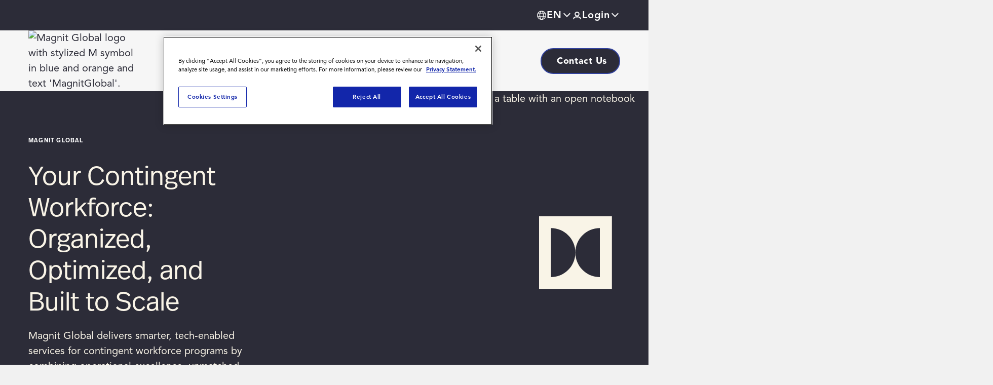

--- FILE ---
content_type: text/html
request_url: https://magnitglobal.com/
body_size: 23538
content:
<!DOCTYPE html><!-- Last Published: Mon Jan 12 2026 08:35:23 GMT+0000 (Coordinated Universal Time) --><html data-wf-domain="webflow.magnitglobal.com" data-wf-page="68f6296fb786c10ccd2ea5a9" data-wf-site="68f6296fb786c10ccd2ea5c7" data-wf-intellimize-customer-id="117277208" lang="en"><head><meta charset="utf-8"/><title>Magnit Global</title><meta content="Magnit Global (formerly PRO Unlimited) is a global leader and pioneer in contingent workforce management." name="description"/><meta content="Magnit Global" property="og:title"/><meta content="Magnit Global (formerly PRO Unlimited) is a global leader and pioneer in contingent workforce management." property="og:description"/><meta content="Magnit Global" property="twitter:title"/><meta content="Magnit Global (formerly PRO Unlimited) is a global leader and pioneer in contingent workforce management." property="twitter:description"/><meta property="og:type" content="website"/><meta content="summary_large_image" name="twitter:card"/><meta content="width=device-width, initial-scale=1" name="viewport"/><link href="https://cdn.prod.website-files.com/68f6296fb786c10ccd2ea5c7/css/magnit-global.shared.2a813df52.css" rel="stylesheet" type="text/css" integrity="sha384-KoE99SOuSqOIRSMgNevy60w1ilq7B8nInM2qjuLixPB/D76YYYznYPSd9j8VStl4" crossorigin="anonymous"/><script src="https://use.typekit.net/gcf8hlu.js" type="text/javascript"></script><script type="text/javascript">try{Typekit.load();}catch(e){}</script><script type="text/javascript">!function(o,c){var n=c.documentElement,t=" w-mod-";n.className+=t+"js",("ontouchstart"in o||o.DocumentTouch&&c instanceof DocumentTouch)&&(n.className+=t+"touch")}(window,document);</script><link href="https://cdn.prod.website-files.com/68f6296fb786c10ccd2ea5c7/6937bca4a38b61b4334c4c52_favicon-32x32.png" rel="shortcut icon" type="image/x-icon"/><link href="https://cdn.prod.website-files.com/68f6296fb786c10ccd2ea5c7/6909f158cb759c75091e6643_Group%2016219.png" rel="apple-touch-icon"/><link href="https://magnitglobal.com" rel="canonical"/><script type="application/ld+json">
{
  "@context": "https://schema.org",
  "@type": "Organization",
  "name": "Magnit",
  "alternateName": "Magnit Global",
  "url": "https://magnitglobal.com",
  "logo": {
    "@type": "ImageObject",
    "url": "https://cdn.prod.website-files.com/68f6296fb786c10ccd2ea5c7/692fd7a6374ff43234741750_Magnit-Global_Logo_Full-Color_Primary.avif"
  },
  "description": "Magnit delivers smarter, tech-enabled services for contingent workforce programs by combining operational excellence, unmatched access to global talent, and truly unbiased expertise.",
  "sameAs": [
    "https://prowand.pro-unlimited.com/login.html",
    "https://us.workforcelogiq.com/",
    "https://eu.workforcelogiq.com/",
    "https://e-tips.com/auth/login",
    "https://payintel.magnitglobal.com/"
  ],
  "areaServed": {
    "@type": "GeoShape",
    "name": "Global",
    "description": "130+ Countries Served"
  },
  "numberOfEmployees": {
    "@type": "QuantitativeValue",
    "value": 3000,
    "description": "3K+ Workforce Globally"
  },
  "makesOffer": [
    {
      "@type": "Offer",
      "itemOffered": {
        "@type": "Service",
        "name": "Managed Service Provider (MSP)",
        "description": "End-to-end management of your contingent workforce, from sourcing through offboarding—optimized for speed and cost control at any scale.",
        "url": "/managed-service-provider"
      }
    },
    {
      "@type": "Offer",
      "itemOffered": {
        "@type": "Service",
        "name": "Employer of Record (EOR)",
        "description": "Engage and support contingent workers across locations with full compliance, streamlined payroll, and an elevated worker experience.",
        "url": "/employer-of-record"
      }
    },
    {
      "@type": "Offer",
      "itemOffered": {
        "@type": "Service",
        "name": "Services Procurement",
        "description": "Centralize your SOW engagements with a turnkey solution that enhances visibility, compliance, and strategic sourcing outcomes.",
        "url": "/services-procurement"
      }
    },
    {
      "@type": "Offer",
      "itemOffered": {
        "@type": "Service",
        "name": "Vendor Management System (VMS)",
        "description": "Gain total visibility into your contingent labor program with a configurable platform built to optimize every step of your workflow.",
        "url": "/vendor-management-system"
      }
    },
    {
      "@type": "Offer",
      "itemOffered": {
        "@type": "Service",
        "name": "Direct Sourcing",
        "description": "Curate private talent pools under your brand, using AI-matching and expansive market data to hire faster, reduce costs, and improve elevate candidate experience.",
        "url": "/direct-sourcing"
      }
    },
    {
      "@type": "Offer",
      "itemOffered": {
        "@type": "Service",
        "name": "Pay Intelligence",
        "description": "Access the largest real-time compensation benchmarking data set to determine competitive pay, lower sourcing costs, and strengthen hiring and retention strategies globally.",
        "url": "/pay-intelligence"
      }
    },
    {
      "@type": "Offer",
      "itemOffered": {
        "@type": "Service",
        "name": "Shift-Based Workforce Management",
        "description": "Rapidly fill high-volume shift-based workers with automated scheduling, streamlined onboarding, and real-time visibility.",
        "url": "https://magnitglobal.com/us/en/solutions/shift-based-management.html"
      }
    },
    {
      "@type": "Offer",
      "itemOffered": {
        "@type": "Service",
        "name": "Strategic Advisory",
        "description": "Anticipate what's next and act with confidence. Our expert advisors help you forecast, plan, and pivot as your business evolves, turning real-time data and market insights into smarter workforce strategies.",
        "url": "https://magnitglobal.com/us/en/solutions/strategic-advisory.html"
      }
    },
    {
      "@type": "Offer",
      "itemOffered": {
        "@type": "Service",
        "name": "Diversity, Equity & Inclusion",
        "description": "Measure representation, drive inclusion, and improve supplier diversity with actionable data, strategic guidance, and purpose-built tools.",
        "url": "https://magnitglobal.com/us/en/solutions/diversity-equity-inclusion.html"
      }
    }
  ],
  "contactPoint": {
    "@type": "ContactPoint",
    "contactType": "Customer Support",
    "url": "https://magnitglobal.com/us/en/company/contact-us.html"
  }
}
</script><style>.anti-flicker, .anti-flicker * {visibility: hidden !important; opacity: 0 !important;}</style><style>[data-wf-hidden-variation], [data-wf-hidden-variation] * {
        display: none !important;
      }</style><!-- Google Tag Manager -->
<script>(function(w,d,s,l,i){w[l]=w[l]||[];w[l].push({'gtm.start':
new Date().getTime(),event:'gtm.js'});var f=d.getElementsByTagName(s)[0],
j=d.createElement(s),dl=l!='dataLayer'?'&l='+l:'';j.async=true;j.src=
'https://www.googletagmanager.com/gtm.js?id='+i+dl;f.parentNode.insertBefore(j,f);
})(window,document,'script','dataLayer','GTM-58V2B5H');</script>
<!-- End Google Tag Manager -->

<!-- marketo munchkin tracking code -->
<script type="text/javascript">

(function() {

  var didInit = false;

  function initMunchkin() {

    if(didInit === false) {

      didInit = true;

      Munchkin.init('697-IRN-262');

    }

  }

  var s = document.createElement('script');

  s.type = 'text/javascript';

  s.async = true;

  s.src = '//munchkin.marketo.net/munchkin.js';

  s.onreadystatechange = function() {

    if (this.readyState == 'complete' || this.readyState == 'loaded') {

      initMunchkin();

    }

  };

  s.onload = initMunchkin;

  document.getElementsByTagName('head')[0].appendChild(s);

})();

</script>

<!-- Keep this css code to improve the font quality-->
<style>
  * {
  -webkit-font-smoothing: antialiased;
  -moz-osx-font-smoothing: grayscale;
  -o-font-smoothing: antialiased;
}
</style>

<!-- swiper CSS -->
<link
  rel="stylesheet"
  href="https://cdn.jsdelivr.net/npm/swiper@11/swiper-bundle.min.css"
/>

<script>
  window.markerConfig = {
    project: '6900a5b52dce38d7aeeee486', 
    source: 'snippet'
  };
  !function(e,r,a){if(!e.__Marker){e.__Marker={};var t=[],n={__cs:t};["show","hide","isVisible","capture","cancelCapture","unload","reload","isExtensionInstalled","setReporter","clearReporter","setCustomData","on","off"].forEach(function(e){n[e]=function(){var r=Array.prototype.slice.call(arguments);r.unshift(e),t.push(r)}}),e.Marker=n;var s=r.createElement("script");s.async=1,s.src="https://edge.marker.io/latest/shim.js";var i=r.getElementsByTagName("script")[0];i.parentNode.insertBefore(s,i)}}(window,document);
</script></head><body><div class="page-wrapper"><div><div class="google-tag-manager-script w-embed w-iframe"><!-- Google Tag Manager (noscript) -->
<noscript><iframe src="https://www.googletagmanager.com/ns.html?id=GTM-58V2B5H"
height="0" width="0" style="display:none;visibility:hidden"></iframe></noscript>
<!-- End Google Tag Manager (noscript) --></div></div><div class="global-styles"><div class="style-overrides w-embed"><style>

/* Ensure all elements inherit the color from its parent */
a,
.w-input,
.w-select,
.w-tab-link,
.w-nav-link,
.w-nav-brand,
.w-dropdown-btn,
.w-dropdown-toggle,
.w-slider-arrow-left,
.w-slider-arrow-right,
.w-dropdown-link {
  color: inherit;
  text-decoration: inherit;
  font-size: inherit;
}

/* Focus state style for keyboard navigation for the focusable elements */
*[tabindex]:focus-visible,
  input[type="file"]:focus-visible {
   outline: 0.125rem solid #4d65ff;
   outline-offset: 0.125rem;
}

/* Get rid of top margin on first element in any rich text element */
.w-richtext > :not(div):first-child, .w-richtext > div:first-child > :first-child {
  margin-top: 0 !important;
}

/* Get rid of bottom margin on last element in any rich text element */
.w-richtext>:last-child, .w-richtext ol li:last-child, .w-richtext ul li:last-child {
	margin-bottom: 0 !important;
}

/* Prevent all click and hover interaction with an element */
.pointer-events-off {
	pointer-events: none;
}

/* Enables all click and hover interaction with an element */
.pointer-events-on {
  pointer-events: auto;
}

/* Create a class of .div-square which maintains a 1:1 dimension of a div */
.div-square::after {
	content: "";
	display: block;
	padding-bottom: 100%;
}

/* Make sure containers never lose their center alignment */
.container-medium,.container-small, .container-large {
	margin-right: auto !important;
  margin-left: auto !important;
}


/* Apply "..." after 3 lines of text */
.text-style-3lines {
	display: -webkit-box;
	overflow: hidden;
	-webkit-line-clamp: 3;
	-webkit-box-orient: vertical;
}

/* Apply "..." after 2 lines of text */
.text-style-2lines {
	display: -webkit-box;
	overflow: hidden;
	-webkit-line-clamp: 2;
	-webkit-box-orient: vertical;
}

/* Adds inline flex display */
.display-inlineflex {
  display: inline-flex;
}

/* These classes are never overwritten */
.hide {
  display: none !important;
}

/* Remove default Webflow chevron from form select */
select{
  -webkit-appearance:none;
}


@media screen and (max-width: 991px) {
    .hide, .hide-tablet {
        display: none !important;
    }
}
  @media screen and (max-width: 767px) {
    .hide-mobile-landscape{
      display: none !important;
    }
}
  @media screen and (max-width: 479px) {
    .hide-mobile{
      display: none !important;
    }
}
 
.margin-0 {
  margin: 0rem !important;
}
  
.padding-0 {
  padding: 0rem !important;
}

.spacing-clean {
padding: 0rem !important;
margin: 0rem !important;
}

.margin-top {
  margin-right: 0rem !important;
  margin-bottom: 0rem !important;
  margin-left: 0rem !important;
}

.padding-top {
  padding-right: 0rem !important;
  padding-bottom: 0rem !important;
  padding-left: 0rem !important;
}
  
.margin-right {
  margin-top: 0rem !important;
  margin-bottom: 0rem !important;
  margin-left: 0rem !important;
}

.padding-right {
  padding-top: 0rem !important;
  padding-bottom: 0rem !important;
  padding-left: 0rem !important;
}

.margin-bottom {
  margin-top: 0rem !important;
  margin-right: 0rem !important;
  margin-left: 0rem !important;
}

.padding-bottom {
  padding-top: 0rem !important;
  padding-right: 0rem !important;
  padding-left: 0rem !important;
}

.margin-left {
  margin-top: 0rem !important;
  margin-right: 0rem !important;
  margin-bottom: 0rem !important;
}
  
.padding-left {
  padding-top: 0rem !important;
  padding-right: 0rem !important;
  padding-bottom: 0rem !important;
}
  
.margin-horizontal {
  margin-top: 0rem !important;
  margin-bottom: 0rem !important;
}

.padding-horizontal {
  padding-top: 0rem !important;
  padding-bottom: 0rem !important;
}

.margin-vertical {
  margin-right: 0rem !important;
  margin-left: 0rem !important;
}
  
.padding-vertical {
  padding-right: 0rem !important;
  padding-left: 0rem !important;
}

/* Apply "..." at 100% width */
.truncate-width { 
		width: 100%; 
    white-space: nowrap; 
    overflow: hidden; 
    text-overflow: ellipsis; 
}
/* Removes native scrollbar */
.no-scrollbar {
    -ms-overflow-style: none;
    overflow: -moz-scrollbars-none; 
}

.no-scrollbar::-webkit-scrollbar {
    display: none;
}
</style></div><div class="fonts w-embed"><style>@import url('https://fonts.googleapis.com/css?family=Inter:400')</style>
<style>@import url('https://fonts.googleapis.com/css?family=Inter:400,500')</style></div><div class="color-schemes w-embed"><style>
.color-scheme-1 {}

  .color-scheme-2 {
    --color-scheme-1--text: var(--color-scheme-2--text);
    --color-scheme-1--background: var(--color-scheme-2--background);
    --color-scheme-1--foreground: var(--color-scheme-2--foreground);
    --color-scheme-1--border: var(--color-scheme-2--border);
    --color-scheme-1--accent: var(--color-scheme-2--accent);
  }


  .color-scheme-3 {
    --color-scheme-1--text: var(--color-scheme-3--text);
    --color-scheme-1--background: var(--color-scheme-3--background);
    --color-scheme-1--foreground: var(--color-scheme-3--foreground);
    --color-scheme-1--border: var(--color-scheme-3--border);
    --color-scheme-1--accent: var(--color-scheme-3--accent);
  }


  .color-scheme-4 {
    --color-scheme-1--text: var(--color-scheme-4--text);
    --color-scheme-1--background: var(--color-scheme-4--background);
    --color-scheme-1--foreground: var(--color-scheme-4--foreground);
    --color-scheme-1--border: var(--color-scheme-4--border);
    --color-scheme-1--accent: var(--color-scheme-4--accent);
  }


  .color-scheme-5 {
    --color-scheme-1--text: var(--color-scheme-5--text);
    --color-scheme-1--background: var(--color-scheme-5--background);
    --color-scheme-1--foreground: var(--color-scheme-5--foreground);
    --color-scheme-1--border: var(--color-scheme-5--border);
    --color-scheme-1--accent: var(--color-scheme-5--accent);
  }


  .color-scheme-6 {
    --color-scheme-1--text: var(--color-scheme-6--text);
    --color-scheme-1--background: var(--color-scheme-6--background);
    --color-scheme-1--foreground: var(--color-scheme-6--foreground);
    --color-scheme-1--border: var(--color-scheme-6--border);
    --color-scheme-1--accent: var(--color-scheme-6--accent);
  }

  

.w-slider-dot {
  background-color: var(--color-scheme-1--text);
  opacity: 0.20;
}

.w-slider-dot.w-active {
  background-color: var(--color-scheme-1--text);
  opacity: 1;
}

/* Override .w-slider-nav-invert styles */
.w-slider-nav-invert .w-slider-dot {
  background-color: var(--color-scheme-1--text) !important;
  opacity: 0.20 !important;
}

.w-slider-nav-invert .w-slider-dot.w-active {
  background-color: var(--color-scheme-1--text) !important;
  opacity: 1 !important;
}

</style></div><div class="w-embed"><style>
.button:hover .button-arrow {
	opacity: 1;
  transition-delay: 0.1s;
}

.button.is-small .button-arrow {
	width: 0.75rem;
  height: 0.75rem;
}

.navbar2_dropdown-toggle.w--open .dropdown-chevron {
	transform: rotateX(180deg);
}

.w-slider-dot {
background-color: #2C2C38;
width: 12px;
height: 12px;
opacity: 1;
}

.w-slider-dot.w-active {
background-color: #F46C57;
}

.cards_card:hover .cards_card-cover {
opacity: 0
}

.button-link-hover:hover .button.is-link {
gap: 1rem;
}

.testimonial9_content:hover .button {
  background-color: var(--_primitives---opacity--transparent);
  border-color: var(--_primitives---colors--light-blue);
}
.layout253_image-wrapper:hover .layout253_image.is-absolute {
	opacity: 1;
}
</style></div><div class="w-embed"><style>
@media screen and (max-width: 991px) {
.swiper.is-blog {
	overflow: visible !important;
}
}

@media (min-width: 991px) {
.layout241_item:hover .layout241_heading {
color: #32429D;
}

.layout241_item:hover .button-arrow {
	opacity: 1;
}

.layout241_item:hover .button {
  padding-right: 1.5rem;
}
}

@media screen and (min-width: 992px) and (max-width: 1200px) {
  .navbar2_dropdown-toggle {
    padding: 0.5rem 0.5rem;
    column-gap: 0.25rem;
  }
  .navbar2_container {
   grid-template-columns: 1fr 3fr auto;
	}
  .button.is-nav {
  	font-size: 1rem;
  }
  .navbar2_dropdown-toggle .text-size-regular{
   	font-size: 0.875rem !important;
  }
  .footer5_top-wrapper {
    row-gap: 3rem;
    grid-template-columns: 1fr 1fr 1fr;
  }
  .cards_grid {
  	 flex-flow: wrap;
  }
  .team8_list {
   	grid-template-columns: 1fr 1fr 1fr;
  }
}
</style></div><div class="w-embed"><style>
.layout507_tabs-content {
  display: grid;
  position: relative;
}

.layout507_tab-pane {
  grid-column: 1 ;
  grid-row: 1;
  display: block;
  opacity: 0;
  pointer-events: none;
  transition: opacity 0.4s ease;
  max-height: none;
  overflow: visible;
}

.layout507_tab-pane.w--tab-active {
  opacity: 1;
  pointer-events: auto;
}
</style></div></div><main class="main-wrapper"><div data-animation="default" class="navbar2_component w-nav" data-easing2="ease" fs-scrolldisable-element="smart-nav" data-easing="ease" data-collapse="medium" data-w-id="9f3fe70b-48fe-c9e0-d533-dd93612da2c8" role="banner" data-duration="400"><div class="navbar2_toolbar"><div data-delay="0" data-hover="true" class="navbar2_menu-dropdown w-dropdown"><div class="navbar2_dropdown-toggle is-toolbar w-dropdown-toggle"><div class="navbar2_dropdown-title"><div class="icon-1x1-custom1 w-embed"><svg xmlns="http://www.w3.org/2000/svg" width="100%" height="100%" viewBox="0 0 20 20" fill="none" preserveAspectRatio="xMidYMid meet" aria-hidden="true" role="img">
<g clip-path="url(#clip0_6438_15989)">
<mask id="mask0_6438_15989" style="mask-type:luminance" maskUnits="userSpaceOnUse" x="0" y="0" width="20" height="20">
<path d="M19.5237 0.074707H0.476074V19.1223H19.5237V0.074707Z" fill="white"/>
</mask>
<g mask="url(#mask0_6438_15989)">
<path d="M9.99981 0.221436C5.07101 0.221436 1.06543 4.22702 1.06543 9.15582C1.06543 14.0847 5.07101 18.0902 9.99981 18.0902C14.9286 18.0902 18.9342 14.0847 18.9342 9.15582C18.9342 4.22702 14.9286 0.221436 9.99981 0.221436ZM12.3749 5.48528H7.62476C8.14593 3.19212 9.10638 1.7105 9.99981 1.7105C10.8932 1.7105 11.8537 3.19212 12.3749 5.48528ZM12.7694 9.15582C12.7694 9.92265 12.7173 10.6524 12.6354 11.3373H7.37161C7.28972 10.6524 7.23761 9.92265 7.23761 9.15582C7.23761 8.38896 7.28972 7.65931 7.37161 6.97435H12.6354C12.7173 7.65931 12.7694 8.38896 12.7694 9.15582ZM10.0072 16.6011C9.11382 16.6011 8.15338 15.1195 7.63221 12.8264H12.3823C11.8611 15.1195 10.9007 16.6011 10.0072 16.6011ZM7.24505 2.25401C6.75365 3.11766 6.35905 4.21958 6.09847 5.49273H3.52239C4.35626 4.03344 5.66664 2.88686 7.23761 2.25401H7.24505ZM2.56194 9.15582C2.56194 8.39641 2.67362 7.66676 2.88954 6.97435H5.87511C5.80065 7.66676 5.75599 8.39641 5.75599 9.15582C5.75599 9.91523 5.80065 10.6448 5.87511 11.3373H2.88954C2.68106 10.6448 2.56194 9.91523 2.56194 9.15582ZM3.52983 12.8264H6.10592C6.3665 14.0995 6.75365 15.2014 7.25249 16.0651C5.68153 15.4323 4.36371 14.2856 3.53728 12.8264H3.52983ZM12.7694 16.0651C13.2609 15.2014 13.6554 14.0995 13.9161 12.8264H16.4921C15.6583 14.2856 14.3479 15.4323 12.777 16.0651H12.7694ZM17.4526 9.16327C17.4526 9.92265 17.3409 10.6524 17.125 11.3447H14.1394C14.2139 10.6524 14.2586 9.92265 14.2586 9.16327C14.2586 8.40384 14.2139 7.67421 14.1394 6.98179H17.125C17.3334 7.67421 17.4526 8.40384 17.4526 9.16327ZM13.9086 5.49273C13.648 4.21958 13.2609 3.11766 12.762 2.25401C14.333 2.88686 15.6509 4.026 16.4772 5.49273H13.9011H13.9086Z" fill="#F1F1F1"/>
</g>
</g>
<defs>
<clipPath id="clip0_6438_15989">
<rect width="20" height="20" fill="white"/>
</clipPath>
</defs>
</svg></div><div>EN</div></div><div class="dropdown-chevron is-toolbar w-embed"><svg width="20" height="20" viewBox="0 0 20 20" fill="none" xmlns="http://www.w3.org/2000/svg">
<g clip-path="url(#clip0_6438_15311)">
<path fill-rule="evenodd" clip-rule="evenodd" d="M3.61206 7.41477L9.32634 13.1291C9.69872 13.5014 10.3006 13.5014 10.673 13.1291L16.3873 7.41477C16.7596 7.04239 16.7596 6.44049 16.3873 6.0681C16.0149 5.69572 15.413 5.69572 15.0406 6.0681L9.99967 11.1091L4.95872 6.0681C4.58634 5.69572 3.98444 5.69572 3.61206 6.0681C3.42634 6.25382 3.33301 6.49763 3.33301 6.74144C3.33301 6.98525 3.42634 7.22906 3.61206 7.41477Z" fill="currentColor"/>
</g>
<defs>
<clipPath id="clip0_6438_15311">
<rect width="20" height="20" fill="white"/>
</clipPath>
</defs>
</svg></div></div><nav class="navbar2_dropdown-list is-toolbar w-dropdown-list"><div class="navbar2_toolbar-inner"><a href="/" aria-current="page" class="navbar2_dropdown-link is-toolbar w-dropdown-link w--current">EN</a><a href="https://magnitglobal.com/content/prounlimited/nl" class="navbar2_dropdown-link is-toolbar w-dropdown-link">NL</a><a href="https://magnitglobal.com/content/prounlimited/sv" class="navbar2_dropdown-link is-toolbar w-dropdown-link">SV</a><a href="https://magnitglobal.com/content/prounlimited/de" class="navbar2_dropdown-link is-toolbar w-dropdown-link">DE</a></div><div class="navbar2_dropdown-list-bar is-toolbar"></div></nav></div><div data-delay="0" data-hover="true" class="navbar2_menu-dropdown w-dropdown"><div class="navbar2_dropdown-toggle is-toolbar w-dropdown-toggle"><div class="navbar2_dropdown-title"><div class="icon-1x1-custom1 w-embed"><svg xmlns="http://www.w3.org/2000/svg" width="100%" height="100%" viewBox="0 0 20 20" fill="none" preserveAspectRatio="xMidYMid meet" aria-hidden="true" role="img">
<g clip-path="url(#clip0_6438_16126)">
<path fill-rule="evenodd" clip-rule="evenodd" d="M7.14286 11.5032H12.8571C15.487 11.5032 17.619 13.6351 17.619 16.2651C17.619 16.7911 17.1927 17.2175 16.6667 17.2175C16.1783 17.2175 15.7757 16.8498 15.7207 16.3762L15.7094 16.0972C15.6257 14.6529 14.4693 13.4964 13.025 13.4128L12.8571 13.408H7.14286C5.5649 13.408 4.28571 14.6871 4.28571 16.2651C4.28571 16.7911 3.85931 17.2175 3.33333 17.2175C2.80735 17.2175 2.38095 16.7911 2.38095 16.2651C2.38095 13.7044 4.4022 11.6158 6.93629 11.5076L7.14286 11.5032ZM10 1.97937C12.6299 1.97937 14.7619 4.11135 14.7619 6.74127C14.7619 9.3712 12.6299 11.5032 10 11.5032C7.37007 11.5032 5.23809 9.3712 5.23809 6.74127C5.23809 4.11135 7.37007 1.97937 10 1.97937ZM10 3.88413C8.42205 3.88413 7.14286 5.16331 7.14286 6.74127C7.14286 8.31923 8.42205 9.59845 10 9.59845C11.578 9.59845 12.8571 8.31923 12.8571 6.74127C12.8571 5.16331 11.578 3.88413 10 3.88413Z" fill="currentColor"/>
</g>
<defs>
<clipPath id="clip0_6438_16126">
<rect width="20" height="20" fill="white"/>
</clipPath>
</defs>
</svg></div><div>Login</div><div class="dropdown-chevron is-toolbar w-embed"><svg width="20" height="20" viewBox="0 0 20 20" fill="none" xmlns="http://www.w3.org/2000/svg">
<g clip-path="url(#clip0_6438_15311)">
<path fill-rule="evenodd" clip-rule="evenodd" d="M3.61206 7.41477L9.32634 13.1291C9.69872 13.5014 10.3006 13.5014 10.673 13.1291L16.3873 7.41477C16.7596 7.04239 16.7596 6.44049 16.3873 6.0681C16.0149 5.69572 15.413 5.69572 15.0406 6.0681L9.99967 11.1091L4.95872 6.0681C4.58634 5.69572 3.98444 5.69572 3.61206 6.0681C3.42634 6.25382 3.33301 6.49763 3.33301 6.74144C3.33301 6.98525 3.42634 7.22906 3.61206 7.41477Z" fill="currentColor"/>
</g>
<defs>
<clipPath id="clip0_6438_15311">
<rect width="20" height="20" fill="white"/>
</clipPath>
</defs>
</svg></div></div></div><nav class="navbar2_dropdown-list is-toolbar is-login w-dropdown-list"><div class="navbar2_toolbar-inner"><a href="https://prowand.pro-unlimited.com/login.html" target="_blank" class="navbar2_dropdown-link is-toolbar w-dropdown-link">Magnit VMS</a><a href="https://us.workforcelogiq.com/" target="_blank" class="navbar2_dropdown-link is-toolbar w-dropdown-link">Workforce Logiq VMS (NA)</a><a href="https://eu.workforcelogiq.com/" target="_blank" class="navbar2_dropdown-link is-toolbar w-dropdown-link">Workforce Logiq VMS (EU)</a><a href="https://e-tips.com/auth/login" target="_blank" class="navbar2_dropdown-link is-toolbar w-dropdown-link">Magnit Shift</a><a href="https://payintel.magnitglobal.com/" target="_blank" class="navbar2_dropdown-link is-toolbar w-dropdown-link">Pay Intel</a></div><div class="navbar2_dropdown-list-bar is-login"></div></nav></div></div><div class="navbar2_main"><div class="navbar2_container"><a href="/" aria-current="page" class="navbar2_logo-link w-nav-brand w--current"><img sizes="(max-width: 479px) 98vw, (max-width: 767px) 99vw, (max-width: 4632px) 100vw, 4632px" srcset="https://cdn.prod.website-files.com/68f6296fb786c10ccd2ea5c7/692fd7a6374ff43234741750_Magnit-Global_Logo_Full-Color_Primary-p-500.png 500w, https://cdn.prod.website-files.com/68f6296fb786c10ccd2ea5c7/692fd7a6374ff43234741750_Magnit-Global_Logo_Full-Color_Primary-p-800.png 800w, https://cdn.prod.website-files.com/68f6296fb786c10ccd2ea5c7/692fd7a6374ff43234741750_Magnit-Global_Logo_Full-Color_Primary-p-1080.png 1080w, https://cdn.prod.website-files.com/68f6296fb786c10ccd2ea5c7/692fd7a6374ff43234741750_Magnit-Global_Logo_Full-Color_Primary.avif 4632w" alt="Magnit Global logo with stylized M symbol in blue and orange and text &#x27;MagnitGlobal&#x27;." src="https://cdn.prod.website-files.com/68f6296fb786c10ccd2ea5c7/692fd7a6374ff43234741750_Magnit-Global_Logo_Full-Color_Primary.avif" loading="lazy" class="navbar2_logo"/></a><nav role="navigation" id="w-node-_9f3fe70b-48fe-c9e0-d533-dd93612da2cc-612da2c8" class="navbar2_menu is-page-height-tablet w-nav-menu"><div data-delay="0" data-hover="true" class="navbar2_menu-dropdown w-dropdown"><div class="navbar2_dropdown-toggle w-dropdown-toggle"><div class="text-size-regular">Solutions</div><div class="dropdown-chevron w-embed"><svg xmlns="http://www.w3.org/2000/svg" width="100%" height="100%" viewBox="0 0 20 20" fill="none" preserveAspectRatio="xMidYMid meet" aria-hidden="true" role="img">
<mask id="mask0_6514_557" style="mask-type:alpha" maskUnits="userSpaceOnUse" x="0" y="0" width="20" height="20">
<g clip-path="url(#clip0_6514_557)">
<path fill-rule="evenodd" clip-rule="evenodd" d="M3.61181 7.41477L9.3261 13.1291C9.69848 13.5014 10.3004 13.5014 10.6727 13.1291L16.387 7.41477C16.7594 7.04239 16.7594 6.44049 16.387 6.0681C16.0146 5.69572 15.4127 5.69572 15.0404 6.0681L9.99943 11.1091L4.95848 6.0681C4.5861 5.69572 3.98419 5.69572 3.61181 6.0681C3.4261 6.25382 3.33276 6.49763 3.33276 6.74144C3.33276 6.98525 3.4261 7.22906 3.61181 7.41477Z" fill="black"/>
</g>
</mask>
<g mask="url(#mask0_6514_557)">
<rect width="20" height="20" fill="#F16752"/>
</g>
<defs>
<clipPath id="clip0_6514_557">
<rect width="20" height="20" fill="white"/>
</clipPath>
</defs>
</svg></div></div><nav class="navbar2_dropdown-list w-dropdown-list"><div class="navbar2_grid-inner"><div class="navbar2_list-left"><a href="/managed-service-provider" class="navbar2_dropdown-link w-dropdown-link">Managed Service Provider</a><a href="/employer-of-record" class="navbar2_dropdown-link w-dropdown-link">Employer of Record</a><a href="/services-procurement" class="navbar2_dropdown-link w-dropdown-link">Services Procurement</a><a href="/vendor-management-system" class="navbar2_dropdown-link w-dropdown-link">Vendor Management System</a><a href="/direct-sourcing" class="navbar2_dropdown-link w-dropdown-link">Direct Sourcing</a><a href="/pay-intelligence" class="navbar2_dropdown-link w-dropdown-link">Pay Intelligence</a><a href="/shift-based-workforce-management" class="navbar2_dropdown-link w-dropdown-link">Shift-Based Workforce Management</a><a href="/strategic-advisory" class="navbar2_dropdown-link w-dropdown-link">Strategic Advisory</a><a href="https://magnitglobal.com/us/en/solutions/diversity-equity-inclusion.html" class="navbar2_dropdown-link w-dropdown-link">Diversity, Equity &amp; Inclusion</a><div class="margin-top margin-xsmall"><div class="button-group"><a ms-code-submit-new="" href="/solutions" class="button is-primary is-small w-inline-block"><div>Solutions Overview</div><div class="button-arrow opacity-0 w-embed"><svg xmlns="http://www.w3.org/2000/svg" width="100%" height="100%" viewBox="0 0 16 10" fill="none" preserveAspectRatio="xMidYMid meet" aria-hidden="true" role="img">
<g clip-path="url(#clip0_2179_1581)">
<path d="M15.6875 5.71875L11.6875 9.7188C11.3125 10.125 10.6562 10.125 10.2812 9.7188C9.875 9.3438 9.875 8.6875 10.2812 8.3125L12.5625 6H1C0.4375 6 0 5.5625 0 5C0 4.40625 0.4375 4 1 4H12.5625L10.2812 1.71875C9.875 1.34375 9.875 0.6875 10.2812 0.3125C10.6562 -0.09375 11.3125 -0.09375 11.6875 0.3125L15.6875 4.3125C16.0938 4.6875 16.0938 5.34375 15.6875 5.71875Z" fill="#2C2C38"/>
</g>
<defs>
<clipPath id="clip0_2179_1581">
<rect width="16" height="10" fill="white"/>
</clipPath>
</defs>
</svg></div></a></div></div></div><div class="navbar2_list-right"><div class="icon-embed-xsmall w-embed"><svg xmlns="http://www.w3.org/2000/svg" width="100%" height="100%" viewBox="0 0 17 22" fill="none" preserveAspectRatio="xMidYMid meet" aria-hidden="true" role="img">
<path d="M2.83333 0C1.27057 0 0 1.2332 0 2.75V19.25C0 20.7668 1.27057 22 2.83333 22H14.1667C15.7294 22 17 20.7668 17 19.25V7.32617C17 6.5957 16.7034 5.89531 16.1721 5.37969L11.4529 0.803515C10.9216 0.28789 10.2044 0 9.45182 0H2.83333ZM14.4102 7.5625H10.2708C9.68203 7.5625 9.20833 7.10273 9.20833 6.53125V2.51367L14.4102 7.5625Z" fill="currentColor"/>
</svg></div><p class="text-weight-medium text-color-blue">SIA MSP Global Landscape and Differentiators Report<br/></p><p class="paragraph">Magnit Listed as a Leader for Fourth Consecutive Year</p><div class="button-group"><a ms-code-submit-new="" href="https://magnitglobal.com/us/en/resources/knowledge-center/reports/sia-msp-global-landscape-and-differentiators-2024-report.html" class="button is-primary is-small w-inline-block"><div>Download Report</div><div class="button-arrow opacity-0 w-embed"><svg xmlns="http://www.w3.org/2000/svg" width="100%" height="100%" viewBox="0 0 16 10" fill="none" preserveAspectRatio="xMidYMid meet" aria-hidden="true" role="img">
<g clip-path="url(#clip0_2179_1581)">
<path d="M15.6875 5.71875L11.6875 9.7188C11.3125 10.125 10.6562 10.125 10.2812 9.7188C9.875 9.3438 9.875 8.6875 10.2812 8.3125L12.5625 6H1C0.4375 6 0 5.5625 0 5C0 4.40625 0.4375 4 1 4H12.5625L10.2812 1.71875C9.875 1.34375 9.875 0.6875 10.2812 0.3125C10.6562 -0.09375 11.3125 -0.09375 11.6875 0.3125L15.6875 4.3125C16.0938 4.6875 16.0938 5.34375 15.6875 5.71875Z" fill="#2C2C38"/>
</g>
<defs>
<clipPath id="clip0_2179_1581">
<rect width="16" height="10" fill="white"/>
</clipPath>
</defs>
</svg></div></a></div></div></div><div class="navbar2_dropdown-list-bar"></div></nav></div><div data-delay="0" data-hover="true" class="navbar2_menu-dropdown w-dropdown"><div class="navbar2_dropdown-toggle w-dropdown-toggle"><div class="text-size-regular">Platform</div><div class="dropdown-chevron w-embed"><svg xmlns="http://www.w3.org/2000/svg" width="100%" height="100%" viewBox="0 0 20 20" fill="none" preserveAspectRatio="xMidYMid meet" aria-hidden="true" role="img">
<mask id="mask0_2327_1019" style="mask-type:alpha" maskUnits="userSpaceOnUse" x="0" y="0" width="20" height="20">
<g clip-path="url(#clip0_2327_1019)">
<path fill-rule="evenodd" clip-rule="evenodd" d="M3.61108 7.41501L9.32536 13.1293C9.69775 13.5017 10.2996 13.5017 10.672 13.1293L16.3863 7.41501C16.7587 7.04263 16.7587 6.44073 16.3863 6.06835C16.0139 5.69597 15.412 5.69597 15.0396 6.06835L9.9987 11.1093L4.95775 6.06835C4.58536 5.69597 3.98346 5.69597 3.61108 6.06835C3.42536 6.25406 3.33203 6.49787 3.33203 6.74168C3.33203 6.98549 3.42536 7.2293 3.61108 7.41501Z" fill="black"/>
</g>
</mask>
<g mask="url(#mask0_2327_1019)">
<rect width="20" height="20" fill="#F16752"/>
</g>
<defs>
<clipPath id="clip0_2327_1019">
<rect width="20" height="20" fill="white"/>
</clipPath>
</defs>
</svg></div></div><nav class="navbar2_dropdown-list w-dropdown-list"><div class="navbar2_dropdown-list-bar"></div><div class="navbar2_grid-inner"><div class="navbar2_list-left"><a href="https://magnitglobal.com/us/en/workforce-management-platform/integrated-platform.html" class="navbar2_dropdown-link w-dropdown-link">Magnit Platform Overview</a><a href="https://magnitglobal.com/us/en/workforce-management-platform/your-talent-journey.html" class="navbar2_dropdown-link w-dropdown-link">Your Talent Journey</a><a href="https://magnitglobal.com/us/en/workforce-management-platform/magnit-platform-integrations.html" class="navbar2_dropdown-link w-dropdown-link">Magnit Platform Integrations</a></div><div class="navbar2_list-right"><div class="icon-embed-xsmall w-embed"><svg xmlns="http://www.w3.org/2000/svg" width="100%" height="100%" viewBox="0 0 26 23" fill="none" preserveAspectRatio="xMidYMid meet" aria-hidden="true" role="img">
<path d="M9.75 1.64286C9.75 0.734152 10.4762 0 11.375 0H14.625C15.5238 0 16.25 0.734152 16.25 1.64286V4.92857C16.25 5.83728 15.5238 6.57143 14.625 6.57143H14.2188V9.85714H20.3125C22.3336 9.85714 23.9688 11.5103 23.9688 13.5536V16.4286H24.375C25.2738 16.4286 26 17.1627 26 18.0714V21.3571C26 22.2658 25.2738 23 24.375 23H21.125C20.2262 23 19.5 22.2658 19.5 21.3571V18.0714C19.5 17.1627 20.2262 16.4286 21.125 16.4286H21.5312V13.5536C21.5312 12.8708 20.9879 12.3214 20.3125 12.3214H14.2188V16.4286H14.625C15.5238 16.4286 16.25 17.1627 16.25 18.0714V21.3571C16.25 22.2658 15.5238 23 14.625 23H11.375C10.4762 23 9.75 22.2658 9.75 21.3571V18.0714C9.75 17.1627 10.4762 16.4286 11.375 16.4286H11.7812V12.3214H5.6875C5.01211 12.3214 4.46875 12.8708 4.46875 13.5536V16.4286H4.875C5.77383 16.4286 6.5 17.1627 6.5 18.0714V21.3571C6.5 22.2658 5.77383 23 4.875 23H1.625C0.726172 23 0 22.2658 0 21.3571V18.0714C0 17.1627 0.726172 16.4286 1.625 16.4286H2.03125V13.5536C2.03125 11.5103 3.66641 9.85714 5.6875 9.85714H11.7812V6.57143H11.375C10.4762 6.57143 9.75 5.83728 9.75 4.92857V1.64286Z" fill="currentColor"/>
</svg></div><p class="text-weight-medium text-color-blue">Magnit Platform<br/></p><p class="paragraph">The industry’s first outcome-driven, AI-powered platform.</p><div class="button-group"><a href="https://magnitglobal.com/us/en/workforce-management-platform/integrated-platform.html" class="button is-primary is-small w-inline-block"><div>Learn More</div><div class="button-arrow opacity-0 w-embed"><svg xmlns="http://www.w3.org/2000/svg" width="100%" height="100%" viewBox="0 0 16 10" fill="none" preserveAspectRatio="xMidYMid meet" aria-hidden="true" role="img">
<g clip-path="url(#clip0_2179_1581)">
<path d="M15.6875 5.71875L11.6875 9.7188C11.3125 10.125 10.6562 10.125 10.2812 9.7188C9.875 9.3438 9.875 8.6875 10.2812 8.3125L12.5625 6H1C0.4375 6 0 5.5625 0 5C0 4.40625 0.4375 4 1 4H12.5625L10.2812 1.71875C9.875 1.34375 9.875 0.6875 10.2812 0.3125C10.6562 -0.09375 11.3125 -0.09375 11.6875 0.3125L15.6875 4.3125C16.0938 4.6875 16.0938 5.34375 15.6875 5.71875Z" fill="#2C2C38"/>
</g>
<defs>
<clipPath id="clip0_2179_1581">
<rect width="16" height="10" fill="white"/>
</clipPath>
</defs>
</svg></div></a></div></div></div></nav></div><div data-delay="0" data-hover="true" class="navbar2_menu-dropdown w-dropdown"><div class="navbar2_dropdown-toggle w-dropdown-toggle"><div class="text-size-regular">Suppliers</div><div class="dropdown-chevron w-embed"><svg xmlns="http://www.w3.org/2000/svg" width="100%" height="100%" viewBox="0 0 20 20" fill="none" preserveAspectRatio="xMidYMid meet" aria-hidden="true" role="img">
<mask id="mask0_6514_557" style="mask-type:alpha" maskUnits="userSpaceOnUse" x="0" y="0" width="20" height="20">
<g clip-path="url(#clip0_6514_557)">
<path fill-rule="evenodd" clip-rule="evenodd" d="M3.61181 7.41477L9.3261 13.1291C9.69848 13.5014 10.3004 13.5014 10.6727 13.1291L16.387 7.41477C16.7594 7.04239 16.7594 6.44049 16.387 6.0681C16.0146 5.69572 15.4127 5.69572 15.0404 6.0681L9.99943 11.1091L4.95848 6.0681C4.5861 5.69572 3.98419 5.69572 3.61181 6.0681C3.4261 6.25382 3.33276 6.49763 3.33276 6.74144C3.33276 6.98525 3.4261 7.22906 3.61181 7.41477Z" fill="black"/>
</g>
</mask>
<g mask="url(#mask0_6514_557)">
<rect width="20" height="20" fill="#F16752"/>
</g>
<defs>
<clipPath id="clip0_6514_557">
<rect width="20" height="20" fill="white"/>
</clipPath>
</defs>
</svg></div></div><nav class="navbar2_dropdown-list w-dropdown-list"><div class="navbar2_list-left"><a href="https://magnitglobal.com/us/en/partners/supplier-network.html" class="navbar2_dropdown-link w-dropdown-link">Global Supplier Network</a></div><div class="navbar2_dropdown-list-bar"></div></nav></div><div data-delay="0" data-hover="true" class="navbar2_menu-dropdown w-dropdown"><div class="navbar2_dropdown-toggle w-dropdown-toggle"><div class="text-size-regular">Resources</div><div class="dropdown-chevron w-embed"><svg xmlns="http://www.w3.org/2000/svg" width="100%" height="100%" viewBox="0 0 20 20" fill="none" preserveAspectRatio="xMidYMid meet" aria-hidden="true" role="img">
<mask id="mask0_6514_557" style="mask-type:alpha" maskUnits="userSpaceOnUse" x="0" y="0" width="20" height="20">
<g clip-path="url(#clip0_6514_557)">
<path fill-rule="evenodd" clip-rule="evenodd" d="M3.61181 7.41477L9.3261 13.1291C9.69848 13.5014 10.3004 13.5014 10.6727 13.1291L16.387 7.41477C16.7594 7.04239 16.7594 6.44049 16.387 6.0681C16.0146 5.69572 15.4127 5.69572 15.0404 6.0681L9.99943 11.1091L4.95848 6.0681C4.5861 5.69572 3.98419 5.69572 3.61181 6.0681C3.4261 6.25382 3.33276 6.49763 3.33276 6.74144C3.33276 6.98525 3.4261 7.22906 3.61181 7.41477Z" fill="black"/>
</g>
</mask>
<g mask="url(#mask0_6514_557)">
<rect width="20" height="20" fill="#F16752"/>
</g>
<defs>
<clipPath id="clip0_6514_557">
<rect width="20" height="20" fill="white"/>
</clipPath>
</defs>
</svg></div></div><nav class="navbar2_dropdown-list w-dropdown-list"><div class="navbar2_list-left"><a href="https://magnitglobal.com/us/en/resources/knowledge-center.html" class="navbar2_dropdown-link w-dropdown-link">Knowledge Center</a><a href="https://magnitglobal.com/us/en/resources/knowledge-center/blog.html" class="navbar2_dropdown-link w-dropdown-link">Blog</a><a href="https://magnitglobal.com/us/en/resources/product-tours.html" class="navbar2_dropdown-link w-dropdown-link">Product Tours</a><a href="https://magnitglobal.com/us/en/resources/knowledge-center/client-success-stories.html" class="navbar2_dropdown-link w-dropdown-link">Client Stories</a><a href="https://magnitglobal.com/us/en/resources/events.html" class="navbar2_dropdown-link w-dropdown-link">Events</a><a href="https://magnitglobal.com/us/en/support.html" class="navbar2_dropdown-link w-dropdown-link">Support</a></div><div class="navbar2_dropdown-list-bar"></div></nav></div><div data-delay="0" data-hover="true" class="navbar2_menu-dropdown w-dropdown"><div class="navbar2_dropdown-toggle w-dropdown-toggle"><div class="text-size-regular">Company</div><div class="dropdown-chevron w-embed"><svg xmlns="http://www.w3.org/2000/svg" width="100%" height="100%" viewBox="0 0 20 20" fill="none" preserveAspectRatio="xMidYMid meet" aria-hidden="true" role="img">
<mask id="mask0_6514_557" style="mask-type:alpha" maskUnits="userSpaceOnUse" x="0" y="0" width="20" height="20">
<g clip-path="url(#clip0_6514_557)">
<path fill-rule="evenodd" clip-rule="evenodd" d="M3.61181 7.41477L9.3261 13.1291C9.69848 13.5014 10.3004 13.5014 10.6727 13.1291L16.387 7.41477C16.7594 7.04239 16.7594 6.44049 16.387 6.0681C16.0146 5.69572 15.4127 5.69572 15.0404 6.0681L9.99943 11.1091L4.95848 6.0681C4.5861 5.69572 3.98419 5.69572 3.61181 6.0681C3.4261 6.25382 3.33276 6.49763 3.33276 6.74144C3.33276 6.98525 3.4261 7.22906 3.61181 7.41477Z" fill="black"/>
</g>
</mask>
<g mask="url(#mask0_6514_557)">
<rect width="20" height="20" fill="#F16752"/>
</g>
<defs>
<clipPath id="clip0_6514_557">
<rect width="20" height="20" fill="white"/>
</clipPath>
</defs>
</svg></div></div><nav class="navbar2_dropdown-list w-dropdown-list"><div class="navbar2_list-left"><a href="/about" class="navbar2_dropdown-link w-dropdown-link">About Us</a><a href="/about/leadership" class="navbar2_dropdown-link w-dropdown-link">Leadership</a><a href="https://magnitglobal.com/us/en/company/newsroom.html" class="navbar2_dropdown-link w-dropdown-link">Newsroom</a><a href="/about/awards-recognition" class="navbar2_dropdown-link w-dropdown-link">Awards &amp; Recognition</a><a href="https://magnitglobal.com/us/en/company/trust-center.html" class="navbar2_dropdown-link w-dropdown-link">Trust Center</a><a href="https://magnitglobal.com/us/en/company/careers.html" class="navbar2_dropdown-link w-dropdown-link">Careers</a><a href="/about/esg-impact" class="navbar2_dropdown-link w-dropdown-link">Our Impact</a><a href="/contact" class="navbar2_dropdown-link w-dropdown-link">Contact Us</a></div><div class="navbar2_dropdown-list-bar"></div></nav></div><div class="navbar2_tablet-buttons"><div data-delay="0" data-hover="true" class="navbar2_menu-dropdown w-dropdown"><div class="navbar2_dropdown-toggle w-dropdown-toggle"><div class="navbar2_dropdown-title"><div class="icon-1x1-custom1 w-embed"><svg xmlns="http://www.w3.org/2000/svg" width="100%" height="100%" viewBox="0 0 20 20" fill="none" preserveAspectRatio="xMidYMid meet" aria-hidden="true" role="img">
<g clip-path="url(#clip0_6438_16126)">
<path fill-rule="evenodd" clip-rule="evenodd" d="M7.14286 11.5032H12.8571C15.487 11.5032 17.619 13.6351 17.619 16.2651C17.619 16.7911 17.1927 17.2175 16.6667 17.2175C16.1783 17.2175 15.7757 16.8498 15.7207 16.3762L15.7094 16.0972C15.6257 14.6529 14.4693 13.4964 13.025 13.4128L12.8571 13.408H7.14286C5.5649 13.408 4.28571 14.6871 4.28571 16.2651C4.28571 16.7911 3.85931 17.2175 3.33333 17.2175C2.80735 17.2175 2.38095 16.7911 2.38095 16.2651C2.38095 13.7044 4.4022 11.6158 6.93629 11.5076L7.14286 11.5032ZM10 1.97937C12.6299 1.97937 14.7619 4.11135 14.7619 6.74127C14.7619 9.3712 12.6299 11.5032 10 11.5032C7.37007 11.5032 5.23809 9.3712 5.23809 6.74127C5.23809 4.11135 7.37007 1.97937 10 1.97937ZM10 3.88413C8.42205 3.88413 7.14286 5.16331 7.14286 6.74127C7.14286 8.31923 8.42205 9.59845 10 9.59845C11.578 9.59845 12.8571 8.31923 12.8571 6.74127C12.8571 5.16331 11.578 3.88413 10 3.88413Z" fill="#2C2C38"/>
</g>
<defs>
<clipPath id="clip0_6438_16126">
<rect width="20" height="20" fill="white"/>
</clipPath>
</defs>
</svg></div><div>Login</div></div><div class="dropdown-chevron w-embed"><svg xmlns="http://www.w3.org/2000/svg" width="100%" height="100%" viewBox="0 0 20 20" fill="none" preserveAspectRatio="xMidYMid meet" aria-hidden="true" role="img">
<mask id="mask0_6514_557" style="mask-type:alpha" maskUnits="userSpaceOnUse" x="0" y="0" width="20" height="20">
<g clip-path="url(#clip0_6514_557)">
<path fill-rule="evenodd" clip-rule="evenodd" d="M3.61181 7.41477L9.3261 13.1291C9.69848 13.5014 10.3004 13.5014 10.6727 13.1291L16.387 7.41477C16.7594 7.04239 16.7594 6.44049 16.387 6.0681C16.0146 5.69572 15.4127 5.69572 15.0404 6.0681L9.99943 11.1091L4.95848 6.0681C4.5861 5.69572 3.98419 5.69572 3.61181 6.0681C3.4261 6.25382 3.33276 6.49763 3.33276 6.74144C3.33276 6.98525 3.4261 7.22906 3.61181 7.41477Z" fill="black"/>
</g>
</mask>
<g mask="url(#mask0_6514_557)">
<rect width="20" height="20" fill="#F16752"/>
</g>
<defs>
<clipPath id="clip0_6514_557">
<rect width="20" height="20" fill="white"/>
</clipPath>
</defs>
</svg></div></div><nav class="navbar2_dropdown-list w-dropdown-list"><div class="navbar2_list-left"><a href="https://prowand.pro-unlimited.com/login.html" target="_blank" class="navbar2_dropdown-link is-toolbar w-dropdown-link">Magnit VMS</a><a href="https://us.workforcelogiq.com/" target="_blank" class="navbar2_dropdown-link is-toolbar w-dropdown-link">Workforce Logiq VMS (NA)</a><a href="https://eu.workforcelogiq.com/" target="_blank" class="navbar2_dropdown-link is-toolbar w-dropdown-link">Workforce Logiq VMS (EU)</a><a href="https://e-tips.com/auth/login" target="_blank" class="navbar2_dropdown-link is-toolbar w-dropdown-link">Magnit Shift</a><a href="https://payintel.magnitglobal.com/" target="_blank" class="navbar2_dropdown-link is-toolbar w-dropdown-link">Pay Intel</a></div></nav></div><div class="padding-global"><div class="margin-top margin-small"><div class="button-group is-center"><a href="/contact" class="button is-nav w-inline-block"><div>Contact Us</div><div class="button-arrow opacity-0 w-embed"><svg xmlns="http://www.w3.org/2000/svg" width="100%" height="100%" viewBox="0 0 16 10" fill="none" preserveAspectRatio="xMidYMid meet" aria-hidden="true" role="img">
<g clip-path="url(#clip0_2179_1581)">
<path d="M15.6875 5.71875L11.6875 9.7188C11.3125 10.125 10.6562 10.125 10.2812 9.7188C9.875 9.3438 9.875 8.6875 10.2812 8.3125L12.5625 6H1C0.4375 6 0 5.5625 0 5C0 4.40625 0.4375 4 1 4H12.5625L10.2812 1.71875C9.875 1.34375 9.875 0.6875 10.2812 0.3125C10.6562 -0.09375 11.3125 -0.09375 11.6875 0.3125L15.6875 4.3125C16.0938 4.6875 16.0938 5.34375 15.6875 5.71875Z" fill="white"/>
</g>
<defs>
<clipPath id="clip0_2179_1581">
<rect width="16" height="10" fill="white"/>
</clipPath>
</defs>
</svg></div></a></div></div></div></div></nav><div id="w-node-_9f3fe70b-48fe-c9e0-d533-dd93612da309-612da2c8" class="navbar2_button-wrapper"><div data-delay="0" data-hover="true" class="navbar2_menu-dropdown is-tablet w-dropdown"><div class="navbar2_dropdown-toggle is-toolbar w-dropdown-toggle"><div class="navbar2_dropdown-title"><div class="icon-1x1-custom1 w-embed"><svg xmlns="http://www.w3.org/2000/svg" width="100%" height="100%" viewBox="0 0 20 20" fill="none" preserveAspectRatio="xMidYMid meet" aria-hidden="true" role="img">
<g clip-path="url(#clip0_6438_15989)">
<mask id="mask0_6438_15989" style="mask-type:luminance" maskUnits="userSpaceOnUse" x="0" y="0" width="20" height="20">
<path d="M19.5237 0.074707H0.476074V19.1223H19.5237V0.074707Z" fill="white"/>
</mask>
<g mask="url(#mask0_6438_15989)">
<path d="M9.99981 0.221436C5.07101 0.221436 1.06543 4.22702 1.06543 9.15582C1.06543 14.0847 5.07101 18.0902 9.99981 18.0902C14.9286 18.0902 18.9342 14.0847 18.9342 9.15582C18.9342 4.22702 14.9286 0.221436 9.99981 0.221436ZM12.3749 5.48528H7.62476C8.14593 3.19212 9.10638 1.7105 9.99981 1.7105C10.8932 1.7105 11.8537 3.19212 12.3749 5.48528ZM12.7694 9.15582C12.7694 9.92265 12.7173 10.6524 12.6354 11.3373H7.37161C7.28972 10.6524 7.23761 9.92265 7.23761 9.15582C7.23761 8.38896 7.28972 7.65931 7.37161 6.97435H12.6354C12.7173 7.65931 12.7694 8.38896 12.7694 9.15582ZM10.0072 16.6011C9.11382 16.6011 8.15338 15.1195 7.63221 12.8264H12.3823C11.8611 15.1195 10.9007 16.6011 10.0072 16.6011ZM7.24505 2.25401C6.75365 3.11766 6.35905 4.21958 6.09847 5.49273H3.52239C4.35626 4.03344 5.66664 2.88686 7.23761 2.25401H7.24505ZM2.56194 9.15582C2.56194 8.39641 2.67362 7.66676 2.88954 6.97435H5.87511C5.80065 7.66676 5.75599 8.39641 5.75599 9.15582C5.75599 9.91523 5.80065 10.6448 5.87511 11.3373H2.88954C2.68106 10.6448 2.56194 9.91523 2.56194 9.15582ZM3.52983 12.8264H6.10592C6.3665 14.0995 6.75365 15.2014 7.25249 16.0651C5.68153 15.4323 4.36371 14.2856 3.53728 12.8264H3.52983ZM12.7694 16.0651C13.2609 15.2014 13.6554 14.0995 13.9161 12.8264H16.4921C15.6583 14.2856 14.3479 15.4323 12.777 16.0651H12.7694ZM17.4526 9.16327C17.4526 9.92265 17.3409 10.6524 17.125 11.3447H14.1394C14.2139 10.6524 14.2586 9.92265 14.2586 9.16327C14.2586 8.40384 14.2139 7.67421 14.1394 6.98179H17.125C17.3334 7.67421 17.4526 8.40384 17.4526 9.16327ZM13.9086 5.49273C13.648 4.21958 13.2609 3.11766 12.762 2.25401C14.333 2.88686 15.6509 4.026 16.4772 5.49273H13.9011H13.9086Z" fill="currentColor"/>
</g>
</g>
<defs>
<clipPath id="clip0_6438_15989">
<rect width="20" height="20" fill="white"/>
</clipPath>
</defs>
</svg></div><div>EN</div><div class="dropdown-chevron is-toolbar w-embed"><svg width="20" height="20" viewBox="0 0 20 20" fill="none" xmlns="http://www.w3.org/2000/svg">
<g clip-path="url(#clip0_6438_15311)">
<path fill-rule="evenodd" clip-rule="evenodd" d="M3.61206 7.41477L9.32634 13.1291C9.69872 13.5014 10.3006 13.5014 10.673 13.1291L16.3873 7.41477C16.7596 7.04239 16.7596 6.44049 16.3873 6.0681C16.0149 5.69572 15.413 5.69572 15.0406 6.0681L9.99967 11.1091L4.95872 6.0681C4.58634 5.69572 3.98444 5.69572 3.61206 6.0681C3.42634 6.25382 3.33301 6.49763 3.33301 6.74144C3.33301 6.98525 3.42634 7.22906 3.61206 7.41477Z" fill="currentColor"/>
</g>
<defs>
<clipPath id="clip0_6438_15311">
<rect width="20" height="20" fill="white"/>
</clipPath>
</defs>
</svg></div></div></div><nav class="navbar2_dropdown-list is-toolbar w-dropdown-list"><div class="navbar2_toolbar-inner"><a href="#" class="navbar2_dropdown-link is-toolbar w-dropdown-link">EN</a><a href="#" class="navbar2_dropdown-link is-toolbar w-dropdown-link">NL</a><a href="#" class="navbar2_dropdown-link is-toolbar w-dropdown-link">SV</a><a href="#" class="navbar2_dropdown-link is-toolbar w-dropdown-link">DE</a></div><div class="navbar2_dropdown-list-bar is-toolbar"></div></nav></div><div class="hide-tablet"><a href="/contact" class="button is-nav w-inline-block"><div>Contact Us</div><div class="button-arrow opacity-0 w-embed"><svg xmlns="http://www.w3.org/2000/svg" width="100%" height="100%" viewBox="0 0 16 10" fill="none" preserveAspectRatio="xMidYMid meet" aria-hidden="true" role="img">
<g clip-path="url(#clip0_2179_1581)">
<path d="M15.6875 5.71875L11.6875 9.7188C11.3125 10.125 10.6562 10.125 10.2812 9.7188C9.875 9.3438 9.875 8.6875 10.2812 8.3125L12.5625 6H1C0.4375 6 0 5.5625 0 5C0 4.40625 0.4375 4 1 4H12.5625L10.2812 1.71875C9.875 1.34375 9.875 0.6875 10.2812 0.3125C10.6562 -0.09375 11.3125 -0.09375 11.6875 0.3125L15.6875 4.3125C16.0938 4.6875 16.0938 5.34375 15.6875 5.71875Z" fill="white"/>
</g>
<defs>
<clipPath id="clip0_2179_1581">
<rect width="16" height="10" fill="white"/>
</clipPath>
</defs>
</svg></div></a></div><div data-w-id="9f3fe70b-48fe-c9e0-d533-dd93612da30c" class="navbar2_menu-button w-nav-button"><div class="menu-icon2"><div class="menu-icon1_line-top"></div><div class="menu-icon1_line-middle"><div class="menu-icon1_line-middle-inner"></div></div><div class="menu-icon1_line-bottom"></div></div></div></div></div></div></div><section class="section_header36 background-color-black text-color-cream"><div class="w-layout-grid header36_component"><div id="w-node-ada55639-6868-b91c-f2da-0add545dcdff-cd2ea5a9" class="header36_content"><div class="margin-bottom margin-small"><h1 class="text-style-tagline text-color-white">Magnit Global</h1></div><div class="margin-bottom margin-small"><h2 class="heading-style-h1">Your Contingent Workforce: Organized, Optimized, and <br/>Built to Scale</h2></div><div class="header36_paragraph"><p>Magnit Global delivers smarter, tech-enabled services for contingent workforce programs by combining operational excellence, unmatched access to global talent, and truly unbiased expertise.</p></div><div class="margin-top margin-medium"><div class="button-group mobile-center"><a data-wf--button---primary--variant="magnit-light" href="/contact" class="button is-primary w-variant-102732a4-8e0c-3c64-2a89-748a40135f09 w-inline-block"><div>Contact Us</div><div class="button-arrow opacity-0 w-embed"><svg xmlns="http://www.w3.org/2000/svg" width="100%" height="100%" viewBox="0 0 16 10" fill="none" preserveAspectRatio="xMidYMid meet" aria-hidden="true" role="img">
<g clip-path="url(#clip0_2179_1581)">
<path d="M15.6875 5.71875L11.6875 9.7188C11.3125 10.125 10.6562 10.125 10.2812 9.7188C9.875 9.3438 9.875 8.6875 10.2812 8.3125L12.5625 6H1C0.4375 6 0 5.5625 0 5C0 4.40625 0.4375 4 1 4H12.5625L10.2812 1.71875C9.875 1.34375 9.875 0.6875 10.2812 0.3125C10.6562 -0.09375 11.3125 -0.09375 11.6875 0.3125L15.6875 4.3125C16.0938 4.6875 16.0938 5.34375 15.6875 5.71875Z" fill="#2C2C38"/>
</g>
<defs>
<clipPath id="clip0_2179_1581">
<rect width="16" height="10" fill="white"/>
</clipPath>
</defs>
</svg></div></a><div class="button-max-wrapper"><a data-wf--button---secondary--variant="light" href="/solutions" class="button is-secondary w-variant-633ef5bf-8809-03eb-cc57-767e9358ea57 w-inline-block"><div>Explore Our Solutions</div><div class="button-arrow opacity-0 w-embed"><svg xmlns="http://www.w3.org/2000/svg" width="100%" height="100%" viewBox="0 0 16 10" fill="none" preserveAspectRatio="xMidYMid meet" aria-hidden="true" role="img">
<g clip-path="url(#clip0_2179_1581)">
<path d="M15.6875 5.71875L11.6875 9.7188C11.3125 10.125 10.6562 10.125 10.2812 9.7188C9.875 9.3438 9.875 8.6875 10.2812 8.3125L12.5625 6H1C0.4375 6 0 5.5625 0 5C0 4.40625 0.4375 4 1 4H12.5625L10.2812 1.71875C9.875 1.34375 9.875 0.6875 10.2812 0.3125C10.6562 -0.09375 11.3125 -0.09375 11.6875 0.3125L15.6875 4.3125C16.0938 4.6875 16.0938 5.34375 15.6875 5.71875Z" fill="#192542"/>
</g>
<defs>
<clipPath id="clip0_2179_1581">
<rect width="16" height="10" fill="white"/>
</clipPath>
</defs>
</svg></div></a></div></div></div></div><div class="header36_image-wrapper"><div class="header36_icon-wrapper"><img loading="lazy" src="https://cdn.prod.website-files.com/68f6296fb786c10ccd2ea5c7/69158210a8bcdcb16eb70b2f_home%20icon.svg" alt="" class="header36_icon"/></div><img sizes="(max-width: 1518px) 100vw, 1518px" srcset="https://cdn.prod.website-files.com/68f6296fb786c10ccd2ea5c7/691581f0f443da974d342352_home%20hero-p-500.avif 500w, https://cdn.prod.website-files.com/68f6296fb786c10ccd2ea5c7/691581f0f443da974d342352_home%20hero-p-800.avif 800w, https://cdn.prod.website-files.com/68f6296fb786c10ccd2ea5c7/691581f0f443da974d342352_home%20hero.avif 1518w" alt="Smiling woman in white shirt sitting at a table with an open notebook and a laptop." loading="eager" src="https://cdn.prod.website-files.com/68f6296fb786c10ccd2ea5c7/691581f0f443da974d342352_home%20hero.avif" class="header36_image is-cover"/></div></div></section><section class="section_testimonial9 background-color-white"><div class="padding-global"><div class="container-large"><div class="padding-section-medium"><div class="testimonial9_component"><div class="margin-bottom margin-large"><div class="text-align-center"><div class="max-width-medium align-center"><h2 class="heading-style-h3">Trusted by leading organizations to leverage  and manage global contingent talent:</h2></div></div></div><div class="swiper-component"><div class="margin-horizontal margin-xlarge"><div class="swiper is-case-studies"><div class="swiper-wrapper"><div class="swiper-slide"><a href="https://magnitglobal.com/us/en/resources/knowledge-center/client-success-stories/toyota.html" class="testimonial9_content w-inline-block"><div class="testimonial9_logo-wrapper"><img loading="eager" src="https://cdn.prod.website-files.com/68f6296fb786c10ccd2ea5c7/68f75e9ebf1bfa48a03df576_Toyota%201.svg" alt="Toyota logo" class="testimonial9_logo"/></div><div class="button is-cta"><div>Case Study</div></div></a></div><div class="swiper-slide"><a href="#" class="testimonial9_content w-inline-block"><div class="testimonial9_logo-wrapper"><img loading="eager" src="https://cdn.prod.website-files.com/68f6296fb786c10ccd2ea5c7/68f75e9951de70114255e5b8_Frame%20641.svg" alt="logitech logo" class="testimonial9_logo"/></div></a></div><div class="swiper-slide"><a href="https://magnitglobal.com/us/en/resources/knowledge-center/client-success-stories/connectiverx.html" class="testimonial9_content w-inline-block"><div class="testimonial9_logo-wrapper"><img loading="eager" src="https://cdn.prod.website-files.com/68f6296fb786c10ccd2ea5c7/68f75e9ed0a0633481716e66_Frame%20643.svg" alt="ConnectiveRx logo" class="testimonial9_logo"/></div><div class="button is-cta"><div>Case Study</div></div></a></div><div class="swiper-slide"><a href="#" class="testimonial9_content w-inline-block"><div class="testimonial9_logo-wrapper"><img loading="eager" src="https://cdn.prod.website-files.com/68f6296fb786c10ccd2ea5c7/68f75e9e473b2bed4713a205_mayo.svg" alt="Mayo Clinic logo" class="testimonial9_logo"/></div></a></div><div class="swiper-slide"><a href="https://magnitglobal.com/us/en/resources/knowledge-center/client-success-stories/intuitive.html" class="testimonial9_content w-inline-block"><div class="testimonial9_logo-wrapper"><img loading="eager" src="https://cdn.prod.website-files.com/68f6296fb786c10ccd2ea5c7/68f75e9e226792c70624bfe7_Frame%20645.svg" alt="Intuitive surgical logo" class="testimonial9_logo"/></div><div class="button is-cta"><div>Case Study</div></div></a></div><div class="swiper-slide"><a href="https://magnitglobal.com/us/en/resources/knowledge-center/client-success-stories/xcel-energy.html" class="testimonial9_content w-inline-block"><div class="testimonial9_logo-wrapper"><img loading="eager" src="https://cdn.prod.website-files.com/68f6296fb786c10ccd2ea5c7/68f75e9e34278e50267bf3e3_Frame%20646.svg" alt="Xcel Energy logo" class="testimonial9_logo"/></div><div class="button is-cta"><div>Case Study</div></div></a></div></div></div></div><div class="testimonial9_swiper-arrows"><a aria-label="previous slide" href="#" class="slider-arrow is-cs-previous w-inline-block"><div class="button-arrow w-embed"><svg xmlns="http://www.w3.org/2000/svg" width="100%" height="100%" viewBox="0 0 16 10" fill="none" preserveAspectRatio="xMidYMid meet" aria-hidden="true" role="img">
<g clip-path="url(#clip0_2179_1581)">
<path d="M15.6875 5.71875L11.6875 9.7188C11.3125 10.125 10.6562 10.125 10.2812 9.7188C9.875 9.3438 9.875 8.6875 10.2812 8.3125L12.5625 6H1C0.4375 6 0 5.5625 0 5C0 4.40625 0.4375 4 1 4H12.5625L10.2812 1.71875C9.875 1.34375 9.875 0.6875 10.2812 0.3125C10.6562 -0.09375 11.3125 -0.09375 11.6875 0.3125L15.6875 4.3125C16.0938 4.6875 16.0938 5.34375 15.6875 5.71875Z" fill="currentColor"/>
</g>
<defs>
<clipPath id="clip0_2179_1581">
<rect width="16" height="10" fill="white"/>
</clipPath>
</defs>
</svg></div></a><a aria-label="next slide" href="#" class="slider-arrow is-cs-next w-inline-block"><div class="button-arrow w-embed"><svg xmlns="http://www.w3.org/2000/svg" width="100%" height="100%" viewBox="0 0 16 10" fill="none" preserveAspectRatio="xMidYMid meet" aria-hidden="true" role="img">
<g clip-path="url(#clip0_2179_1581)">
<path d="M15.6875 5.71875L11.6875 9.7188C11.3125 10.125 10.6562 10.125 10.2812 9.7188C9.875 9.3438 9.875 8.6875 10.2812 8.3125L12.5625 6H1C0.4375 6 0 5.5625 0 5C0 4.40625 0.4375 4 1 4H12.5625L10.2812 1.71875C9.875 1.34375 9.875 0.6875 10.2812 0.3125C10.6562 -0.09375 11.3125 -0.09375 11.6875 0.3125L15.6875 4.3125C16.0938 4.6875 16.0938 5.34375 15.6875 5.71875Z" fill="currentColor"/>
</g>
<defs>
<clipPath id="clip0_2179_1581">
<rect width="16" height="10" fill="white"/>
</clipPath>
</defs>
</svg></div></a></div></div></div></div></div></div></section><section class="section_faq1"><div class="padding-global"><div class="container-large"><div class="padding-section-medium"><div class="faq1_component"><div class="margin-bottom margin-xxlarge"><div class="text-align-center"><div class="max-width-xlarge align-center"><div class="margin-bottom margin-small"><h2 class="heading-style-h2 text-color-blue">Complex Workforce Challenges?<br/>Meet Clear Answers</h2></div><p>Our <a href="/solutions" class="text-style-link text-weight-xbold">connected suite of solutions</a> is designed to flex around yours. Whether you need a full-service program or a single capability, each piece works independently or seamlessly together to help you adapt faster, scale smarter, and deliver better outcomes.<br/><br/><span class="text-weight-xbold">The most ambitious workforce goals often run into the same core challenges.  <br/>Here&#x27;s how we tackle them head-on.</span></p></div></div></div><div class="w-layout-grid faq1_list"><div class="faq1_accordion is-black"><div class="faq1_question"><div class="faq1_icons-wrapper"><div class="faq1_icon is-1 w-embed"><svg xmlns="http://www.w3.org/2000/svg" width="100%" height="100%" viewBox="0 0 39 41" fill="none" preserveAspectRatio="xMidYMid meet" aria-hidden="true" role="img">
<path d="M0 1.74129e-05C10.6422 1.94172e-05 19.2702 9.11844 19.2702 20.3656C19.2702 31.6127 10.6422 40.7311 -6.61182e-06 40.7311L0 1.74129e-05Z" fill="currentColor"/>
<path d="M38.5347 40.7311C27.8925 40.7311 19.2645 31.6127 19.2645 20.3656C19.2645 9.11842 27.8925 5.25294e-06 38.5347 7.25717e-06L38.5347 40.7311Z" fill="currentColor"/>
</svg></div><div class="faq1_icon-wrapper"><div class="faq1_icon-arrow w-embed"><svg xmlns="http://www.w3.org/2000/svg" width="100%" height="100%" viewBox="0 0 28 18" fill="none" preserveAspectRatio="xMidYMid meet" aria-hidden="true" role="img">
<path fill-rule="evenodd" clip-rule="evenodd" d="M0.585991 3.67756L12.5858 16.6021C13.3678 17.4443 14.6317 17.4443 15.4137 16.6021L27.4135 3.67756C28.1955 2.83531 28.1955 1.47393 27.4135 0.631686C26.6315 -0.210562 25.3675 -0.210562 24.5856 0.631686L13.9998 12.0333L3.41395 0.631686C2.63196 -0.210562 1.36798 -0.210562 0.585991 0.631686C0.195997 1.05173 0 1.60318 0 2.15462C0 2.70607 0.195997 3.25752 0.585991 3.67756Z" fill="currentColor"/>
</svg></div></div></div><div class="faq1_right-wrapper"><h3 class="text-color-light-blue">Talent Access</h3><div class="faq1_text-wrapper"><p>The world runs—and businesses grow—on contingent talent. Flexibility. Specialization. Speed. To fully unlock the value of contingent work, you need to bridge demand and supply without sacrificing quality, speed, or compliance. Magnit Global&#x27;s talent solutions close the gap with faster access, stronger pipelines, and data-driven precision.</p></div></div></div><div class="faq1_answer"><div class="margin-bottom margin-large"><ul role="list" class="faq1_inner-list"><li class="faq1_list-item"><div class="margin-bottom margin-tiny"><a href="/managed-service-provider" class="button is-link w-inline-block"><h4 class="heading-style-h5">Managed Service Provider (MSP)</h4><div class="faq1_arrow-wrapper"><div data-wf--arrow-svg--variant="light-blue" class="button-arrow w-variant-568b6ddb-f831-e3a4-02a6-12a75e381414 w-embed"><svg xmlns="http://www.w3.org/2000/svg" width="100%" height="100%" viewBox="0 0 16 10" fill="none" preserveAspectRatio="xMidYMid meet" aria-hidden="true" role="img">
<g clip-path="url(#clip0_2179_1581)">
<path d="M15.6875 5.71875L11.6875 9.7188C11.3125 10.125 10.6562 10.125 10.2812 9.7188C9.875 9.3438 9.875 8.6875 10.2812 8.3125L12.5625 6H1C0.4375 6 0 5.5625 0 5C0 4.40625 0.4375 4 1 4H12.5625L10.2812 1.71875C9.875 1.34375 9.875 0.6875 10.2812 0.3125C10.6562 -0.09375 11.3125 -0.09375 11.6875 0.3125L15.6875 4.3125C16.0938 4.6875 16.0938 5.34375 15.6875 5.71875Z" fill="currentColor"/>
</g>
<defs>
<clipPath id="clip0_2179_1581">
<rect width="16" height="10" fill="white"/>
</clipPath>
</defs>
</svg></div></div></a></div><p>End-to-end management of your contingent workforce, from sourcing through offboarding—optimized for speed and cost control at any scale.</p></li><li class="faq1_list-item"><div class="margin-bottom margin-tiny"><a href="/direct-sourcing" class="button is-link w-inline-block"><h4 class="heading-style-h5">Direct Sourcing</h4><div class="faq1_arrow-wrapper"><div data-wf--arrow-svg--variant="light-blue" class="button-arrow w-variant-568b6ddb-f831-e3a4-02a6-12a75e381414 w-embed"><svg xmlns="http://www.w3.org/2000/svg" width="100%" height="100%" viewBox="0 0 16 10" fill="none" preserveAspectRatio="xMidYMid meet" aria-hidden="true" role="img">
<g clip-path="url(#clip0_2179_1581)">
<path d="M15.6875 5.71875L11.6875 9.7188C11.3125 10.125 10.6562 10.125 10.2812 9.7188C9.875 9.3438 9.875 8.6875 10.2812 8.3125L12.5625 6H1C0.4375 6 0 5.5625 0 5C0 4.40625 0.4375 4 1 4H12.5625L10.2812 1.71875C9.875 1.34375 9.875 0.6875 10.2812 0.3125C10.6562 -0.09375 11.3125 -0.09375 11.6875 0.3125L15.6875 4.3125C16.0938 4.6875 16.0938 5.34375 15.6875 5.71875Z" fill="currentColor"/>
</g>
<defs>
<clipPath id="clip0_2179_1581">
<rect width="16" height="10" fill="white"/>
</clipPath>
</defs>
</svg></div></div></a></div><p>Curate private talent pools under your brand, using AI-matching and expansive market data to hire faster, reduce costs, and improve elevate candidate experience.</p></li><li class="faq1_list-item"><div class="margin-bottom margin-tiny"><a href="/employer-of-record" class="button is-link w-inline-block"><h4 class="heading-style-h5">Employer of Record (EOR)</h4><div class="faq1_arrow-wrapper"><div data-wf--arrow-svg--variant="light-blue" class="button-arrow w-variant-568b6ddb-f831-e3a4-02a6-12a75e381414 w-embed"><svg xmlns="http://www.w3.org/2000/svg" width="100%" height="100%" viewBox="0 0 16 10" fill="none" preserveAspectRatio="xMidYMid meet" aria-hidden="true" role="img">
<g clip-path="url(#clip0_2179_1581)">
<path d="M15.6875 5.71875L11.6875 9.7188C11.3125 10.125 10.6562 10.125 10.2812 9.7188C9.875 9.3438 9.875 8.6875 10.2812 8.3125L12.5625 6H1C0.4375 6 0 5.5625 0 5C0 4.40625 0.4375 4 1 4H12.5625L10.2812 1.71875C9.875 1.34375 9.875 0.6875 10.2812 0.3125C10.6562 -0.09375 11.3125 -0.09375 11.6875 0.3125L15.6875 4.3125C16.0938 4.6875 16.0938 5.34375 15.6875 5.71875Z" fill="currentColor"/>
</g>
<defs>
<clipPath id="clip0_2179_1581">
<rect width="16" height="10" fill="white"/>
</clipPath>
</defs>
</svg></div></div></a></div><p>Engage and support contingent workers across locations with full compliance, streamlined payroll, and an elevated worker experience.</p></li><li class="faq1_list-item"><div class="margin-bottom margin-tiny"><a href="/shift-based-workforce-management" class="button is-link w-inline-block"><h4 class="heading-style-h5">Shift-Based Workforce Management</h4><div class="faq1_arrow-wrapper"><div data-wf--arrow-svg--variant="light-blue" class="button-arrow w-variant-568b6ddb-f831-e3a4-02a6-12a75e381414 w-embed"><svg xmlns="http://www.w3.org/2000/svg" width="100%" height="100%" viewBox="0 0 16 10" fill="none" preserveAspectRatio="xMidYMid meet" aria-hidden="true" role="img">
<g clip-path="url(#clip0_2179_1581)">
<path d="M15.6875 5.71875L11.6875 9.7188C11.3125 10.125 10.6562 10.125 10.2812 9.7188C9.875 9.3438 9.875 8.6875 10.2812 8.3125L12.5625 6H1C0.4375 6 0 5.5625 0 5C0 4.40625 0.4375 4 1 4H12.5625L10.2812 1.71875C9.875 1.34375 9.875 0.6875 10.2812 0.3125C10.6562 -0.09375 11.3125 -0.09375 11.6875 0.3125L15.6875 4.3125C16.0938 4.6875 16.0938 5.34375 15.6875 5.71875Z" fill="currentColor"/>
</g>
<defs>
<clipPath id="clip0_2179_1581">
<rect width="16" height="10" fill="white"/>
</clipPath>
</defs>
</svg></div></div></a></div><p>Rapidly fill high-volume shift-based workers with automated scheduling, streamlined onboarding, and real-time visibility.</p></li></ul></div></div></div><div class="faq1_accordion is-cream"><div class="faq1_question"><div class="faq1_icons-wrapper"><div class="faq1_icon is-2 w-embed"><svg xmlns="http://www.w3.org/2000/svg" width="100%" height="100%" viewBox="0 0 38 41" fill="none" preserveAspectRatio="xMidYMid meet" aria-hidden="true" role="img">
<g style="mix-blend-mode:multiply">
<path d="M18.9193 40.7363H8.80366e-05V20.3583C10.4495 20.3583 18.9193 29.4811 18.9193 40.7363Z" fill="currentColor"/>
<path d="M37.8221 20.3583V40.7363H18.9029C18.9029 29.4811 27.3727 20.3583 37.8221 20.3583Z" fill="currentColor"/>
<path d="M0 20.378V0H18.9192C18.9192 11.2552 10.4494 20.378 0 20.378Z" fill="currentColor"/>
<path d="M18.9062 0H37.8254V20.378C27.376 20.378 18.9062 11.2552 18.9062 0Z" fill="currentColor"/>
</g>
</svg></div><div class="faq1_icon-wrapper"><div class="faq1_icon-arrow w-embed"><svg xmlns="http://www.w3.org/2000/svg" width="100%" height="100%" viewBox="0 0 28 18" fill="none" preserveAspectRatio="xMidYMid meet" aria-hidden="true" role="img">
<path fill-rule="evenodd" clip-rule="evenodd" d="M0.585991 3.67756L12.5858 16.6021C13.3678 17.4443 14.6317 17.4443 15.4137 16.6021L27.4135 3.67756C28.1955 2.83531 28.1955 1.47393 27.4135 0.631686C26.6315 -0.210562 25.3675 -0.210562 24.5856 0.631686L13.9998 12.0333L3.41395 0.631686C2.63196 -0.210562 1.36798 -0.210562 0.585991 0.631686C0.195997 1.05173 0 1.60318 0 2.15462C0 2.70607 0.195997 3.25752 0.585991 3.67756Z" fill="currentColor"/>
</svg></div></div></div><div class="faq1_right-wrapper"><h3>Workforce Intelligence</h3><div class="faq1_text-wrapper"><p>You can’t optimize what you can’t see. But too often, leaders are navigating blind, stuck between overflowing data and underwhelming insight. We turn that around with tools and guidance that translate complexity into clarity, helping you move from reactive to strategic.</p></div></div></div><div class="faq1_answer"><div class="margin-bottom margin-large"><ul role="list" class="faq1_inner-list"><li class="faq1_list-item"><div class="margin-bottom margin-tiny"><a href="/vendor-management-system" class="button is-link w-inline-block"><h4 class="heading-style-h5 text-color-black">Vendor Management System (VMS)</h4><div class="faq1_arrow-wrapper"><div data-wf--arrow-svg--variant="dark-blue" class="button-arrow w-variant-e35f035d-7ce6-2f99-8510-ad9eaab700b7 w-embed"><svg xmlns="http://www.w3.org/2000/svg" width="100%" height="100%" viewBox="0 0 16 10" fill="none" preserveAspectRatio="xMidYMid meet" aria-hidden="true" role="img">
<g clip-path="url(#clip0_2179_1581)">
<path d="M15.6875 5.71875L11.6875 9.7188C11.3125 10.125 10.6562 10.125 10.2812 9.7188C9.875 9.3438 9.875 8.6875 10.2812 8.3125L12.5625 6H1C0.4375 6 0 5.5625 0 5C0 4.40625 0.4375 4 1 4H12.5625L10.2812 1.71875C9.875 1.34375 9.875 0.6875 10.2812 0.3125C10.6562 -0.09375 11.3125 -0.09375 11.6875 0.3125L15.6875 4.3125C16.0938 4.6875 16.0938 5.34375 15.6875 5.71875Z" fill="currentColor"/>
</g>
<defs>
<clipPath id="clip0_2179_1581">
<rect width="16" height="10" fill="white"/>
</clipPath>
</defs>
</svg></div></div></a></div><p>Gain total visibility into your contingent labor program with a configurable platform built to optimize every step of your workflow.</p></li><li class="faq1_list-item"><div class="margin-bottom margin-tiny"><a href="/pay-intelligence" class="button is-link w-inline-block"><h4 class="heading-style-h5 text-color-black">Pay Intelligence</h4><div class="faq1_arrow-wrapper"><div data-wf--arrow-svg--variant="dark-blue" class="button-arrow w-variant-e35f035d-7ce6-2f99-8510-ad9eaab700b7 w-embed"><svg xmlns="http://www.w3.org/2000/svg" width="100%" height="100%" viewBox="0 0 16 10" fill="none" preserveAspectRatio="xMidYMid meet" aria-hidden="true" role="img">
<g clip-path="url(#clip0_2179_1581)">
<path d="M15.6875 5.71875L11.6875 9.7188C11.3125 10.125 10.6562 10.125 10.2812 9.7188C9.875 9.3438 9.875 8.6875 10.2812 8.3125L12.5625 6H1C0.4375 6 0 5.5625 0 5C0 4.40625 0.4375 4 1 4H12.5625L10.2812 1.71875C9.875 1.34375 9.875 0.6875 10.2812 0.3125C10.6562 -0.09375 11.3125 -0.09375 11.6875 0.3125L15.6875 4.3125C16.0938 4.6875 16.0938 5.34375 15.6875 5.71875Z" fill="currentColor"/>
</g>
<defs>
<clipPath id="clip0_2179_1581">
<rect width="16" height="10" fill="white"/>
</clipPath>
</defs>
</svg></div></div></a></div><p>Access the largest real-time compensation benchmarking data set to determine competitive pay, lower sourcing costs, and strengthen hiring and retention strategies globally.</p></li><li class="faq1_list-item"><div class="margin-bottom margin-tiny"><a href="/strategic-advisory" class="button is-link w-inline-block"><h4 class="heading-style-h5 text-color-black">Strategic Advisory</h4><div class="faq1_arrow-wrapper"><div data-wf--arrow-svg--variant="dark-blue" class="button-arrow w-variant-e35f035d-7ce6-2f99-8510-ad9eaab700b7 w-embed"><svg xmlns="http://www.w3.org/2000/svg" width="100%" height="100%" viewBox="0 0 16 10" fill="none" preserveAspectRatio="xMidYMid meet" aria-hidden="true" role="img">
<g clip-path="url(#clip0_2179_1581)">
<path d="M15.6875 5.71875L11.6875 9.7188C11.3125 10.125 10.6562 10.125 10.2812 9.7188C9.875 9.3438 9.875 8.6875 10.2812 8.3125L12.5625 6H1C0.4375 6 0 5.5625 0 5C0 4.40625 0.4375 4 1 4H12.5625L10.2812 1.71875C9.875 1.34375 9.875 0.6875 10.2812 0.3125C10.6562 -0.09375 11.3125 -0.09375 11.6875 0.3125L15.6875 4.3125C16.0938 4.6875 16.0938 5.34375 15.6875 5.71875Z" fill="currentColor"/>
</g>
<defs>
<clipPath id="clip0_2179_1581">
<rect width="16" height="10" fill="white"/>
</clipPath>
</defs>
</svg></div></div></a></div><p>Anticipate what’s next and act with confidence. Our expert advisors help you forecast, plan, and pivot as your business evolves, turning real-time data and market insights into smarter workforce strategies.</p></li></ul></div></div></div><div class="faq1_accordion is-light-blue"><div class="faq1_question"><div class="faq1_icons-wrapper"><div class="faq1_icon is-3 w-embed"><svg xmlns="http://www.w3.org/2000/svg" width="100%" height="100%" viewBox="0 0 38 38" fill="none" preserveAspectRatio="xMidYMid meet" aria-hidden="true" role="img">
<path d="M0 0C10.4433 0 18.91 8.46671 18.91 18.91C18.91 29.3533 10.4433 37.82 0 37.82V0Z" fill="currentColor"/>
<path d="M18.9061 0C29.3494 0 37.8161 8.46671 37.8161 18.91C37.8161 29.3533 29.3494 37.82 18.9061 37.82V0Z" fill="currentColor"/>
</svg></div><div class="faq1_icon-wrapper"><div class="faq1_icon-arrow w-embed"><svg xmlns="http://www.w3.org/2000/svg" width="100%" height="100%" viewBox="0 0 28 18" fill="none" preserveAspectRatio="xMidYMid meet" aria-hidden="true" role="img">
<path fill-rule="evenodd" clip-rule="evenodd" d="M0.585991 3.67756L12.5858 16.6021C13.3678 17.4443 14.6317 17.4443 15.4137 16.6021L27.4135 3.67756C28.1955 2.83531 28.1955 1.47393 27.4135 0.631686C26.6315 -0.210562 25.3675 -0.210562 24.5856 0.631686L13.9998 12.0333L3.41395 0.631686C2.63196 -0.210562 1.36798 -0.210562 0.585991 0.631686C0.195997 1.05173 0 1.60318 0 2.15462C0 2.70607 0.195997 3.25752 0.585991 3.67756Z" fill="currentColor"/>
</svg></div></div></div><div class="faq1_right-wrapper"><h3>Compliance &amp; Efficiency</h3><div class="faq1_text-wrapper"><p>Complex regulations. Mounting risk. Too many manual processes. Without consistent oversight, compliance gaps and inefficiencies get costly fast. Magnit Global&#x27;s solutions streamline the entire contingent labor program system so compliance is proactive, not reactive, and efficiency is the standard, not the exception.</p></div></div></div><div class="faq1_answer"><div class="margin-bottom margin-large"><ul role="list" class="faq1_inner-list"><li class="faq1_list-item"><div class="margin-bottom margin-tiny"><a href="/managed-service-provider" class="button is-link w-inline-block"><h4 class="heading-style-h5 text-color-black">Managed Service Provider (MSP)</h4><div class="faq1_arrow-wrapper"><div data-wf--arrow-svg--variant="dark-blue" class="button-arrow w-variant-e35f035d-7ce6-2f99-8510-ad9eaab700b7 w-embed"><svg xmlns="http://www.w3.org/2000/svg" width="100%" height="100%" viewBox="0 0 16 10" fill="none" preserveAspectRatio="xMidYMid meet" aria-hidden="true" role="img">
<g clip-path="url(#clip0_2179_1581)">
<path d="M15.6875 5.71875L11.6875 9.7188C11.3125 10.125 10.6562 10.125 10.2812 9.7188C9.875 9.3438 9.875 8.6875 10.2812 8.3125L12.5625 6H1C0.4375 6 0 5.5625 0 5C0 4.40625 0.4375 4 1 4H12.5625L10.2812 1.71875C9.875 1.34375 9.875 0.6875 10.2812 0.3125C10.6562 -0.09375 11.3125 -0.09375 11.6875 0.3125L15.6875 4.3125C16.0938 4.6875 16.0938 5.34375 15.6875 5.71875Z" fill="currentColor"/>
</g>
<defs>
<clipPath id="clip0_2179_1581">
<rect width="16" height="10" fill="white"/>
</clipPath>
</defs>
</svg></div></div></a></div><p>Standardize workflows and ensure compliance across regions and suppliers with centralized oversight.</p></li><li class="faq1_list-item"><div class="margin-bottom margin-tiny"><a href="/vendor-management-system" class="button is-link w-inline-block"><h4 class="heading-style-h5 text-color-black">Vendor Management System (VMS) </h4><div class="faq1_arrow-wrapper"><div data-wf--arrow-svg--variant="dark-blue" class="button-arrow w-variant-e35f035d-7ce6-2f99-8510-ad9eaab700b7 w-embed"><svg xmlns="http://www.w3.org/2000/svg" width="100%" height="100%" viewBox="0 0 16 10" fill="none" preserveAspectRatio="xMidYMid meet" aria-hidden="true" role="img">
<g clip-path="url(#clip0_2179_1581)">
<path d="M15.6875 5.71875L11.6875 9.7188C11.3125 10.125 10.6562 10.125 10.2812 9.7188C9.875 9.3438 9.875 8.6875 10.2812 8.3125L12.5625 6H1C0.4375 6 0 5.5625 0 5C0 4.40625 0.4375 4 1 4H12.5625L10.2812 1.71875C9.875 1.34375 9.875 0.6875 10.2812 0.3125C10.6562 -0.09375 11.3125 -0.09375 11.6875 0.3125L15.6875 4.3125C16.0938 4.6875 16.0938 5.34375 15.6875 5.71875Z" fill="currentColor"/>
</g>
<defs>
<clipPath id="clip0_2179_1581">
<rect width="16" height="10" fill="white"/>
</clipPath>
</defs>
</svg></div></div></a></div><p>Automate tasks, track spend, and reduce errors with an intuitive platform that keeps your workforce program efficient and audit-ready.</p></li><li class="faq1_list-item"><div class="margin-bottom margin-tiny"><a href="/services-procurement" class="button is-link w-inline-block"><h4 class="heading-style-h5 text-color-black">Services Procurement</h4><div class="faq1_arrow-wrapper"><div data-wf--arrow-svg--variant="dark-blue" class="button-arrow w-variant-e35f035d-7ce6-2f99-8510-ad9eaab700b7 w-embed"><svg xmlns="http://www.w3.org/2000/svg" width="100%" height="100%" viewBox="0 0 16 10" fill="none" preserveAspectRatio="xMidYMid meet" aria-hidden="true" role="img">
<g clip-path="url(#clip0_2179_1581)">
<path d="M15.6875 5.71875L11.6875 9.7188C11.3125 10.125 10.6562 10.125 10.2812 9.7188C9.875 9.3438 9.875 8.6875 10.2812 8.3125L12.5625 6H1C0.4375 6 0 5.5625 0 5C0 4.40625 0.4375 4 1 4H12.5625L10.2812 1.71875C9.875 1.34375 9.875 0.6875 10.2812 0.3125C10.6562 -0.09375 11.3125 -0.09375 11.6875 0.3125L15.6875 4.3125C16.0938 4.6875 16.0938 5.34375 15.6875 5.71875Z" fill="currentColor"/>
</g>
<defs>
<clipPath id="clip0_2179_1581">
<rect width="16" height="10" fill="white"/>
</clipPath>
</defs>
</svg></div></div></a></div><p>Centralize your SOW engagements with a turnkey solution that enhances visibility, compliance, and strategic sourcing outcomes.</p></li><li class="faq1_list-item"><div class="margin-bottom margin-tiny"><a href="/employer-of-record" class="button is-link w-inline-block"><h4 class="heading-style-h5 text-color-black">Employer of Record (EOR)</h4><div class="faq1_arrow-wrapper"><div data-wf--arrow-svg--variant="dark-blue" class="button-arrow w-variant-e35f035d-7ce6-2f99-8510-ad9eaab700b7 w-embed"><svg xmlns="http://www.w3.org/2000/svg" width="100%" height="100%" viewBox="0 0 16 10" fill="none" preserveAspectRatio="xMidYMid meet" aria-hidden="true" role="img">
<g clip-path="url(#clip0_2179_1581)">
<path d="M15.6875 5.71875L11.6875 9.7188C11.3125 10.125 10.6562 10.125 10.2812 9.7188C9.875 9.3438 9.875 8.6875 10.2812 8.3125L12.5625 6H1C0.4375 6 0 5.5625 0 5C0 4.40625 0.4375 4 1 4H12.5625L10.2812 1.71875C9.875 1.34375 9.875 0.6875 10.2812 0.3125C10.6562 -0.09375 11.3125 -0.09375 11.6875 0.3125L15.6875 4.3125C16.0938 4.6875 16.0938 5.34375 15.6875 5.71875Z" fill="currentColor"/>
</g>
<defs>
<clipPath id="clip0_2179_1581">
<rect width="16" height="10" fill="white"/>
</clipPath>
</defs>
</svg></div></div></a></div><p>Seamlessly onboard and manage contingent workers across the globe with full compliance, fast payroll, and a top-tier worker experience.</p></li></ul></div></div></div><div class="faq1_accordion is-dark-blue"><div class="faq1_question"><div class="faq1_icons-wrapper"><div class="faq1_icon is-4 w-embed"><svg xmlns="http://www.w3.org/2000/svg" width="100%" height="100%" viewBox="0 0 38 38" fill="none" preserveAspectRatio="xMidYMid meet" aria-hidden="true" role="img">
<path d="M18.9193 37.82H0.000122643V18.9008C10.4495 18.9008 18.9193 27.3706 18.9193 37.82Z" fill="currentColor"/>
<path d="M37.827 37.82H18.9078V18.9008C29.3573 18.9008 37.827 27.3706 37.827 37.82Z" fill="currentColor"/>
<path d="M18.9192 18.9192H0V0C10.4494 0 18.9192 8.46978 18.9192 18.9192Z" fill="currentColor"/>
<path d="M37.827 18.9192H18.9078V0C29.3573 0 37.827 8.46978 37.827 18.9192Z" fill="currentColor"/>
</svg></div><div class="faq1_icon-wrapper"><div class="faq1_icon-arrow w-embed"><svg xmlns="http://www.w3.org/2000/svg" width="100%" height="100%" viewBox="0 0 28 18" fill="none" preserveAspectRatio="xMidYMid meet" aria-hidden="true" role="img">
<path fill-rule="evenodd" clip-rule="evenodd" d="M0.585991 3.67756L12.5858 16.6021C13.3678 17.4443 14.6317 17.4443 15.4137 16.6021L27.4135 3.67756C28.1955 2.83531 28.1955 1.47393 27.4135 0.631686C26.6315 -0.210562 25.3675 -0.210562 24.5856 0.631686L13.9998 12.0333L3.41395 0.631686C2.63196 -0.210562 1.36798 -0.210562 0.585991 0.631686C0.195997 1.05173 0 1.60318 0 2.15462C0 2.70607 0.195997 3.25752 0.585991 3.67756Z" fill="currentColor"/>
</svg></div></div></div><div class="faq1_right-wrapper"><h3>Equity, Access &amp; Accountability</h3><div class="faq1_text-wrapper"><p>Contingent workers often make up a significant portion of a company’s workforce, but rarely its inclusion strategy. That gap impacts culture, business goals, and supplier alignment. Magnit Global helps you bring every worker into focus, so you can build a more representative, inclusive, and accountable workforce program.</p></div></div></div><div class="faq1_answer"><div class="margin-bottom margin-large"><ul role="list" class="faq1_inner-list"><li class="faq1_list-item"><div class="margin-bottom margin-tiny"><a href="https://magnitglobal.com/us/en/solutions/diversity-equity-inclusion.html" class="button is-link w-inline-block"><h4 class="heading-style-h5">Contingent Workforce DEI Solution</h4><div class="faq1_arrow-wrapper"><div data-wf--arrow-svg--variant="light-blue" class="button-arrow w-variant-568b6ddb-f831-e3a4-02a6-12a75e381414 w-embed"><svg xmlns="http://www.w3.org/2000/svg" width="100%" height="100%" viewBox="0 0 16 10" fill="none" preserveAspectRatio="xMidYMid meet" aria-hidden="true" role="img">
<g clip-path="url(#clip0_2179_1581)">
<path d="M15.6875 5.71875L11.6875 9.7188C11.3125 10.125 10.6562 10.125 10.2812 9.7188C9.875 9.3438 9.875 8.6875 10.2812 8.3125L12.5625 6H1C0.4375 6 0 5.5625 0 5C0 4.40625 0.4375 4 1 4H12.5625L10.2812 1.71875C9.875 1.34375 9.875 0.6875 10.2812 0.3125C10.6562 -0.09375 11.3125 -0.09375 11.6875 0.3125L15.6875 4.3125C16.0938 4.6875 16.0938 5.34375 15.6875 5.71875Z" fill="currentColor"/>
</g>
<defs>
<clipPath id="clip0_2179_1581">
<rect width="16" height="10" fill="white"/>
</clipPath>
</defs>
</svg></div></div></a></div><p>Measure representation, drive inclusion, and improve supplier diversity with actionable data, strategic guidance, and purpose-built tools.</p></li></ul></div></div></div></div></div></div></div></div></section><section class="section_layout253"><div class="padding-global"><div class="container-large"><div class="layout253_component"><div class="w-layout-grid layout253_content"><div class="layout253_content-left"><div class="margin-bottom margin-small"><h2 class="heading-style-h2"><span class="text-color-light-blue">The Global Standard</span> <br/>in Contingent Workforce Management</h2></div><p>Magnit Global is built to scale with you—wherever you operate, however you hire. We bring precision, reach, and unmatched data to every workforce engagement.</p></div><div class="w-layout-grid layout253_list"><div class="layout253_item"><p class="heading-style-h2 text-color-light-blue">900K+</p><p class="text-size-inherit">Contingent Workers</p></div><div class="layout253_item"><p class="heading-style-h2 text-color-light-blue">14K+</p><p class="text-size-inherit">Staffing Partners</p></div><div class="layout253_item"><p class="heading-style-h2 text-color-light-blue">3K+</p><p class="text-size-inherit">Workforce Globally</p></div><div class="layout253_item"><p class="heading-style-h2 text-color-light-blue">600+</p><p class="text-size-inherit">Satisfied Clients</p></div><div class="layout253_item"><p class="heading-style-h2 text-color-light-blue">130+</p><p class="text-size-inherit">Countries Served</p></div><div class="layout253_item"><p class="heading-style-h2 text-color-light-blue">20+</p><p class="text-size-inherit">Office Locations</p></div><div id="w-node-_2d50eaab-54bd-4a32-4618-443a8713d031-cd2ea5a9" class="layout253_mobile-divider"></div></div></div><div class="layout253_image-wrapper"><img src="https://cdn.prod.website-files.com/68f6296fb786c10ccd2ea5c7/69458884cf8781cb6121bdb4_Magnit.World-Map.avif" loading="lazy" sizes="(max-width: 1474px) 100vw, 1474px" srcset="https://cdn.prod.website-files.com/68f6296fb786c10ccd2ea5c7/69458884cf8781cb6121bdb4_Magnit.World-Map-p-500.png 500w, https://cdn.prod.website-files.com/68f6296fb786c10ccd2ea5c7/69458884cf8781cb6121bdb4_Magnit.World-Map-p-800.png 800w, https://cdn.prod.website-files.com/68f6296fb786c10ccd2ea5c7/69458884cf8781cb6121bdb4_Magnit.World-Map.avif 1474w" alt="World map with country borders highlighted in light blue on a black background." class="layout253_image"/><img src="https://cdn.prod.website-files.com/68f6296fb786c10ccd2ea5c7/6964b20a66f7d5b7104bb2ac_Magnit.World-Map-Hover.avif" loading="lazy" sizes="(max-width: 1474px) 100vw, 1474px" srcset="https://cdn.prod.website-files.com/68f6296fb786c10ccd2ea5c7/6964b20a66f7d5b7104bb2ac_Magnit.World-Map-Hover-p-500.png 500w, https://cdn.prod.website-files.com/68f6296fb786c10ccd2ea5c7/6964b20a66f7d5b7104bb2ac_Magnit.World-Map-Hover-p-800.png 800w, https://cdn.prod.website-files.com/68f6296fb786c10ccd2ea5c7/6964b20a66f7d5b7104bb2ac_Magnit.World-Map-Hover.avif 1474w" alt="World map highlighting countries in North America, parts of South America, Europe, North Africa, Middle East, India, Japan, and Australia in orange." class="layout253_image is-absolute"/></div></div></div></div></section><section data-wf--text-image-shape-section--variant="image-right" class="section_layout22"><div class="padding-global"><div class="container-large"><div class="spacer-xxlarge"></div><div class="layout22_component"><div class="margin-bottom"><div class="layout22_content is-image-right tab-reverse w-variant-c4f6d920-7b6e-0bbc-8758-54b8aaf62b6f"><div id="w-node-_60e07114-fe6a-ebac-68dc-7e1dae5a04d9-ae5a04cf" class="layout22_content-left w-variant-c4f6d920-7b6e-0bbc-8758-54b8aaf62b6f"><div class="margin-bottom margin-small"><h3 class="heading-style-h2 text-color-blue">Join the Industry’s Leading Supplier Network</h3></div><div class="text-size-medium w-richtext"><p>Magnit Global&#x27;s supplier network connects top staffing and services procurement partners with new client opportunities, faster starts, and smarter tools. With no affiliation with a staffing agency, we are the only truly vendor-neutral MSP, giving all qualified suppliers equal opportunity to compete and thrive.</p></div><div class="margin-top margin-medium"><div class="button-group"><a data-wf--button---primary--variant="dark-blue" href="https://magnitglobal.com/us/en/partners/supplier-network.html" class="button is-primary w-inline-block"><div>Learn About Magnit Global&#x27;s Supplier Network</div><div class="button-arrow opacity-0 w-embed"><svg xmlns="http://www.w3.org/2000/svg" width="100%" height="100%" viewBox="0 0 16 10" fill="none" preserveAspectRatio="xMidYMid meet" aria-hidden="true" role="img">
<g clip-path="url(#clip0_2179_1581)">
<path d="M15.6875 5.71875L11.6875 9.7188C11.3125 10.125 10.6562 10.125 10.2812 9.7188C9.875 9.3438 9.875 8.6875 10.2812 8.3125L12.5625 6H1C0.4375 6 0 5.5625 0 5C0 4.40625 0.4375 4 1 4H12.5625L10.2812 1.71875C9.875 1.34375 9.875 0.6875 10.2812 0.3125C10.6562 -0.09375 11.3125 -0.09375 11.6875 0.3125L15.6875 4.3125C16.0938 4.6875 16.0938 5.34375 15.6875 5.71875Z" fill="#2C2C38"/>
</g>
<defs>
<clipPath id="clip0_2179_1581">
<rect width="16" height="10" fill="white"/>
</clipPath>
</defs>
</svg></div></a></div></div></div><div class="z-index-1 w-variant-c4f6d920-7b6e-0bbc-8758-54b8aaf62b6f"><div class="layout22_image-wrapper is-solutions w-variant-c4f6d920-7b6e-0bbc-8758-54b8aaf62b6f"><img loading="lazy" src="https://cdn.prod.website-files.com/68f6296fb786c10ccd2ea5c7/693273aebb84e04b7d8d4f8e_Rectangle%2023828.avif" alt="Two colleagues collaborating over a laptop in a bright modern office, with a smartphone on the desk." sizes="100vw" srcset="https://cdn.prod.website-files.com/68f6296fb786c10ccd2ea5c7/693273aebb84e04b7d8d4f8e_Rectangle%2023828-p-500.avif 500w, https://cdn.prod.website-files.com/68f6296fb786c10ccd2ea5c7/693273aebb84e04b7d8d4f8e_Rectangle%2023828-p-800.avif 800w, https://cdn.prod.website-files.com/68f6296fb786c10ccd2ea5c7/693273aebb84e04b7d8d4f8e_Rectangle%2023828-p-1080.avif 1080w, https://cdn.prod.website-files.com/68f6296fb786c10ccd2ea5c7/693273aebb84e04b7d8d4f8e_Rectangle%2023828.avif 1190w" class="layout22_image radius-large"/><div class="layout22_shape-wrapper is-2 w-variant-c4f6d920-7b6e-0bbc-8758-54b8aaf62b6f"><img src="https://cdn.prod.website-files.com/68f6296fb786c10ccd2ea5c7/68f88d28f1eb55c2d52e957f_Vector.svg" loading="eager" alt="" class="layout22_shape"/></div></div></div></div></div></div><div class="spacer-xhuge w-variant-c4f6d920-7b6e-0bbc-8758-54b8aaf62b6f"></div></div></div></section><section data-wf--text-image-shape-section--variant="image-left" class="section_layout22"><div class="padding-global"><div class="container-large"><div class="layout22_component"><div class="margin-bottom"><div class="layout22_content is-image-right tab-reverse"><div id="w-node-_60e07114-fe6a-ebac-68dc-7e1dae5a04d9-ae5a04cf" class="layout22_content-left"><div class="margin-bottom margin-small"><h2 class="heading-style-h2 text-color-blue">The Power Behind the World’s Most Effective Workforce Strategies.</h2></div><div class="text-size-medium w-richtext"><p>At Magnit Global, we’re builders, advisors, and advocates on a mission to empower companies with the world’s best contingent talent at the right price and exactly when they need it. With three decades of first-mover advantage, we lead with data, move with precision, and design strategies that place our clients&#x27; interests at the forefront.</p></div><div class="margin-top margin-medium"><div class="button-group"><a data-wf--button---primary--variant="dark-blue" href="/about" class="button is-primary w-inline-block"><div>Learn More About Magnit Global</div><div class="button-arrow opacity-0 w-embed"><svg xmlns="http://www.w3.org/2000/svg" width="100%" height="100%" viewBox="0 0 16 10" fill="none" preserveAspectRatio="xMidYMid meet" aria-hidden="true" role="img">
<g clip-path="url(#clip0_2179_1581)">
<path d="M15.6875 5.71875L11.6875 9.7188C11.3125 10.125 10.6562 10.125 10.2812 9.7188C9.875 9.3438 9.875 8.6875 10.2812 8.3125L12.5625 6H1C0.4375 6 0 5.5625 0 5C0 4.40625 0.4375 4 1 4H12.5625L10.2812 1.71875C9.875 1.34375 9.875 0.6875 10.2812 0.3125C10.6562 -0.09375 11.3125 -0.09375 11.6875 0.3125L15.6875 4.3125C16.0938 4.6875 16.0938 5.34375 15.6875 5.71875Z" fill="#2C2C38"/>
</g>
<defs>
<clipPath id="clip0_2179_1581">
<rect width="16" height="10" fill="white"/>
</clipPath>
</defs>
</svg></div></a></div></div></div><div class="z-index-1"><div class="layout22_image-wrapper is-solutions"><img loading="lazy" src="https://cdn.prod.website-files.com/68f6296fb786c10ccd2ea5c7/693273ae57eec02f1fdf6890_Rectangle%2023829.avif" alt="Modern bright open office with diverse employees working at desks and two colleagues walking and talking." sizes="100vw" srcset="https://cdn.prod.website-files.com/68f6296fb786c10ccd2ea5c7/693273ae57eec02f1fdf6890_Rectangle%2023829-p-500.avif 500w, https://cdn.prod.website-files.com/68f6296fb786c10ccd2ea5c7/693273ae57eec02f1fdf6890_Rectangle%2023829-p-800.avif 800w, https://cdn.prod.website-files.com/68f6296fb786c10ccd2ea5c7/693273ae57eec02f1fdf6890_Rectangle%2023829-p-1080.avif 1080w, https://cdn.prod.website-files.com/68f6296fb786c10ccd2ea5c7/693273ae57eec02f1fdf6890_Rectangle%2023829.avif 1190w" class="layout22_image radius-large"/><div class="layout22_shape-wrapper is-2"><img src="https://cdn.prod.website-files.com/68f6296fb786c10ccd2ea5c7/6926ea05366b970a627e487d_awards%20hero.avif" loading="eager" alt="Abstract geometric design with four blue quarter circles arranged in a symmetrical pattern forming a cross shape on a black background." class="layout22_shape"/></div></div></div></div></div></div><div class="spacer-xhuge"></div></div></div></section><section class="section_testimonial7"><div class="padding-global mobile-0"><div class="container-large"><div class="padding-section-medium"><div class="testimonial7_component"><div class="swiper is-testimonials"><div class="swiper-wrapper"><div class="swiper-slide"><div class="testimonial7_slide is-black"><div class="testimonial7_background-shape"><img loading="lazy" src="https://cdn.prod.website-files.com/68f6296fb786c10ccd2ea5c7/6936971d43250536bec60c24_Group%2045.svg" alt="" class="testimonial7_background-image is-desktop"/><img loading="lazy" src="https://cdn.prod.website-files.com/68f6296fb786c10ccd2ea5c7/6909e439f91c8adfe18ebdec_Group%2047.svg" alt="" class="testimonial7_background-image is-mobile"/></div><div class="testimonial7_content z-index-1"><div class="margin-bottom margin-medium"><div class="testimonial7_logo-wrapper"><div class="testimonial7_quote-icon text-color-light-blue w-embed"><svg xmlns="http://www.w3.org/2000/svg" width="100%" height="100%" viewBox="0 0 65 54" fill="none" preserveAspectRatio="xMidYMid meet" aria-hidden="true" role="img">
<path d="M13.4615 54C5.76923 54 0 48.1469 0 40.4056C0 27.5664 7.11538 12.4615 18.8462 0L28.6538 4.72027C23.2692 13.4056 21.1538 20.3916 20.1923 30.2098C24.6154 33.042 26.3462 36.6294 26.3462 41.1608C26.3462 48.1468 20.5769 54 13.4615 54ZM49.8077 54C42.1154 54 36.3462 48.1469 36.3462 40.4056C36.3462 27.5664 43.4615 12.4615 55.1923 0L65 4.72027C59.6154 13.4056 57.5 20.3916 56.5385 30.2098C60.9615 33.042 62.6923 36.6294 62.6923 41.1608C62.6923 48.1468 56.9231 54 49.8077 54Z" fill="currentColor"/>
</svg></div></div></div><h3 class="testimonial7_quote-text">“Magnit truly understands our business and has become a trusted strategic partner, helping us navigate the complex landscape of workforce management. Their continuous dedication to innovation and delivering value has been instrumental in our success.”</h3><div class="margin-top margin-medium"><div class="testimonial7_client"><div class="margin-bottom margin-xsmall"><div>Director, Enterprise Programs</div></div></div></div></div></div></div><div class="swiper-slide"><div class="testimonial7_slide is-light-blue"><div class="testimonial7_background-shape"><img loading="lazy" src="https://cdn.prod.website-files.com/68f6296fb786c10ccd2ea5c7/693696c9f232172d9f78bcb4_Group%201000004231.svg" alt="" class="testimonial7_background-image is-desktop"/><img loading="lazy" src="https://cdn.prod.website-files.com/68f6296fb786c10ccd2ea5c7/6909e43950da9bae9514b5e3_Group%2016218.svg" alt="" class="testimonial7_background-image is-mobile"/></div><div class="testimonial7_content z-index-1"><div class="margin-bottom margin-medium"><div class="testimonial7_logo-wrapper"><div class="testimonial7_quote-icon text-color-blue w-embed"><svg xmlns="http://www.w3.org/2000/svg" width="100%" height="100%" viewBox="0 0 65 54" fill="none" preserveAspectRatio="xMidYMid meet" aria-hidden="true" role="img">
<path d="M13.4615 54C5.76923 54 0 48.1469 0 40.4056C0 27.5664 7.11538 12.4615 18.8462 0L28.6538 4.72027C23.2692 13.4056 21.1538 20.3916 20.1923 30.2098C24.6154 33.042 26.3462 36.6294 26.3462 41.1608C26.3462 48.1468 20.5769 54 13.4615 54ZM49.8077 54C42.1154 54 36.3462 48.1469 36.3462 40.4056C36.3462 27.5664 43.4615 12.4615 55.1923 0L65 4.72027C59.6154 13.4056 57.5 20.3916 56.5385 30.2098C60.9615 33.042 62.6923 36.6294 62.6923 41.1608C62.6923 48.1468 56.9231 54 49.8077 54Z" fill="currentColor"/>
</svg></div></div></div><h3 class="testimonial7_quote-text">“We have partnered with Magnit to increase our diverse worker population, improve overall candidate experience, and develop our contingent program. We are going to continue to develop our strategy thanks to the expertise of strategic advisors from Magnit.”</h3><div class="margin-top margin-medium"><div class="testimonial7_client"><div class="margin-bottom margin-xsmall"><div>Tres Garza <br/>Toyota | Senior Manager Talent Acquisition</div></div><div class="testimonial7_client-image-wrapper"><img loading="lazy" src="https://cdn.prod.website-files.com/68f6296fb786c10ccd2ea5c7/691abd475aba280a4c71ace6_Toyota%20white.svg" alt="Toyota logo" class="testimonial7_client-image"/></div></div></div></div></div></div><div class="swiper-slide"><div class="testimonial7_slide is-blue"><div class="testimonial7_background-shape"><img loading="lazy" src="https://cdn.prod.website-files.com/68f6296fb786c10ccd2ea5c7/693696c98c4d2e0aafe8668c_Group%201000004232.svg" alt="" class="testimonial7_background-image is-desktop"/><img loading="lazy" src="https://cdn.prod.website-files.com/68f6296fb786c10ccd2ea5c7/6909e439c6d4c1d467e665d4_Group%2016217.svg" alt="" class="testimonial7_background-image is-mobile"/></div><div class="testimonial7_content z-index-1"><div class="margin-bottom margin-medium"><div class="testimonial7_logo-wrapper"><div class="testimonial7_quote-icon w-embed"><svg xmlns="http://www.w3.org/2000/svg" width="100%" height="100%" viewBox="0 0 65 54" fill="none" preserveAspectRatio="xMidYMid meet" aria-hidden="true" role="img">
<path d="M13.4615 54C5.76923 54 0 48.1469 0 40.4056C0 27.5664 7.11538 12.4615 18.8462 0L28.6538 4.72027C23.2692 13.4056 21.1538 20.3916 20.1923 30.2098C24.6154 33.042 26.3462 36.6294 26.3462 41.1608C26.3462 48.1468 20.5769 54 13.4615 54ZM49.8077 54C42.1154 54 36.3462 48.1469 36.3462 40.4056C36.3462 27.5664 43.4615 12.4615 55.1923 0L65 4.72027C59.6154 13.4056 57.5 20.3916 56.5385 30.2098C60.9615 33.042 62.6923 36.6294 62.6923 41.1608C62.6923 48.1468 56.9231 54 49.8077 54Z" fill="currentColor"/>
</svg></div></div></div><h3 class="testimonial7_quote-text">“Working together with a shared goal is what we do, and we work well together. Magnit has proven to be a dependable partner, consistently delivering outcomes that align with our objectives.”</h3><div class="margin-top margin-medium"><div class="testimonial7_client"><div class="margin-bottom margin-xsmall"><div>Eileen Dunlop <br/>Beaumont Care Homes Limited | People and Governance Director<br/></div></div><div class="testimonial7_client-image-wrapper"><img loading="lazy" src="https://cdn.prod.website-files.com/68f6296fb786c10ccd2ea5c7/691abe6f2697099d7712bd24_beaumont-care-logo-white-300x98.avif" alt="Beaumont Care Homes Ltd company logo in white text." class="testimonial7_client-image"/></div></div></div></div></div></div></div></div></div><div class="margin-top margin-small"><div class="swiper_bullet-wrapper"><div class="swiper-bullet is-active"></div><div class="swiper-bullet"></div></div></div></div></div></div></section><section id="resources" class="section_blog"><div class="padding-global"><div class="container-medium"><div class="spacer-xxlarge"></div><div class="event26_component"><div class="margin-bottom margin-large"><div data-wf--heading-width--variant="full-width" class="event26_heading"><h3 class="heading-style-h2 text-color-blue">Magnit Global Stays Ahead of What’s Next, So You Can Too.</h3></div></div><div class="swiper-component"><div class="swiper is-blog"><div class="swiper-wrapper"><div data-wf--resource-card-child--variant="with-image" class="swiper-slide"><div class="event26_item button-link-hover"><a href="https://magnitglobal.com/us/en/resources/knowledge-center/blog/contingent-employee-experience-ex.html" class="event26_item-link w-inline-block"><div class="event26_image-wrapper"><img width="70" loading="lazy" alt="Six diverse young professionals sitting on chairs against an orange wall, smiling and interacting." src="https://cdn.prod.website-files.com/68f6296fb786c10ccd2ea5c7/69158b879e7f1568159a80df_Rectangle%206.avif" sizes="70px" srcset="https://cdn.prod.website-files.com/68f6296fb786c10ccd2ea5c7/69158b879e7f1568159a80df_Rectangle%206-p-500.avif 500w, https://cdn.prod.website-files.com/68f6296fb786c10ccd2ea5c7/69158b879e7f1568159a80df_Rectangle%206.avif 750w" class="event26_image"/></div><div class="event26_item-content"><div class="event26_item-content-top"><div class="margin-bottom margin-xxsmall"><div class="event26_tag is-blog"><div>Blog</div></div><div class="event26_tag is-news"><div>News</div></div><div class="event26_tag is-ebook"><div>Ebook</div></div><div class="event26_tag is-case-study"><div>Case Study</div></div><div class="event26_tag is-whitepaper"><div>Whitepaper</div></div></div><div class="margin-bottom margin-xxsmall"><h4 class="heading-style-h5 text-color-blue">The Contingent Employee Experience (EX) And Why it Matters</h4></div><div class="text-weight-medium">Aug 21, 2025<br/></div></div><div class="margin-top margin-medium"><div class="button-group"><div class="button is-link"><div class="text-color-blue">Read More</div><div class="button-arrow text-color-blue w-embed"><svg xmlns="http://www.w3.org/2000/svg" width="100%" height="100%" viewBox="0 0 16 10" fill="none" preserveAspectRatio="xMidYMid meet" aria-hidden="true" role="img">
<g clip-path="url(#clip0_2179_1581)">
<path d="M15.6875 5.71875L11.6875 9.7188C11.3125 10.125 10.6562 10.125 10.2812 9.7188C9.875 9.3438 9.875 8.6875 10.2812 8.3125L12.5625 6H1C0.4375 6 0 5.5625 0 5C0 4.40625 0.4375 4 1 4H12.5625L10.2812 1.71875C9.875 1.34375 9.875 0.6875 10.2812 0.3125C10.6562 -0.09375 11.3125 -0.09375 11.6875 0.3125L15.6875 4.3125C16.0938 4.6875 16.0938 5.34375 15.6875 5.71875Z" fill="currentColor"/>
</g>
<defs>
<clipPath id="clip0_2179_1581">
<rect width="16" height="10" fill="white"/>
</clipPath>
</defs>
</svg></div></div></div></div></div></a></div></div><div data-wf--resource-card-child--variant="with-image" class="swiper-slide"><div class="event26_item button-link-hover"><a href="https://magnitglobal.com/us/en/resources/knowledge-center/blog/recruiting-with-direct-sourcing-for-hard-to-fill-roles.html" class="event26_item-link w-inline-block"><div class="event26_image-wrapper"><img width="70" loading="lazy" alt="Four diverse professionals seated at desks in a modern office with glass walls, focused on their work while one person walks past." src="https://cdn.prod.website-files.com/68f6296fb786c10ccd2ea5c7/69158b87f443da974d3634d5_Rectangle%2015229.avif" sizes="70px" srcset="https://cdn.prod.website-files.com/68f6296fb786c10ccd2ea5c7/69158b87f443da974d3634d5_Rectangle%2015229-p-500.avif 500w, https://cdn.prod.website-files.com/68f6296fb786c10ccd2ea5c7/69158b87f443da974d3634d5_Rectangle%2015229.avif 750w" class="event26_image"/></div><div class="event26_item-content"><div class="event26_item-content-top"><div class="margin-bottom margin-xxsmall"><div class="event26_tag is-blog"><div>Blog</div></div><div class="event26_tag is-news"><div>News</div></div><div class="event26_tag is-ebook"><div>Ebook</div></div><div class="event26_tag is-case-study"><div>Case Study</div></div><div class="event26_tag is-whitepaper"><div>Whitepaper</div></div></div><div class="margin-bottom margin-xxsmall"><h4 class="heading-style-h5 text-color-blue">Finding Niche Talent Can Be Tough. Direct Sourcing Helps You Do It Smarter.</h4></div><div class="text-weight-medium">Sep 18, 2025<br/></div></div><div class="margin-top margin-medium"><div class="button-group"><div class="button is-link"><div class="text-color-blue">Read More</div><div class="button-arrow text-color-blue w-embed"><svg xmlns="http://www.w3.org/2000/svg" width="100%" height="100%" viewBox="0 0 16 10" fill="none" preserveAspectRatio="xMidYMid meet" aria-hidden="true" role="img">
<g clip-path="url(#clip0_2179_1581)">
<path d="M15.6875 5.71875L11.6875 9.7188C11.3125 10.125 10.6562 10.125 10.2812 9.7188C9.875 9.3438 9.875 8.6875 10.2812 8.3125L12.5625 6H1C0.4375 6 0 5.5625 0 5C0 4.40625 0.4375 4 1 4H12.5625L10.2812 1.71875C9.875 1.34375 9.875 0.6875 10.2812 0.3125C10.6562 -0.09375 11.3125 -0.09375 11.6875 0.3125L15.6875 4.3125C16.0938 4.6875 16.0938 5.34375 15.6875 5.71875Z" fill="currentColor"/>
</g>
<defs>
<clipPath id="clip0_2179_1581">
<rect width="16" height="10" fill="white"/>
</clipPath>
</defs>
</svg></div></div></div></div></div></a></div></div><div data-wf--resource-card-child--variant="with-image" class="swiper-slide"><div class="event26_item button-link-hover"><a href="https://magnitglobal.com/us/en/resources/knowledge-center/blog/the-great-stay.html" class="event26_item-link w-inline-block"><div class="event26_image-wrapper"><img width="70" loading="lazy" alt="Confident businesswoman standing in the foreground with three coworkers blurred in the background in an office setting." src="https://cdn.prod.website-files.com/68f6296fb786c10ccd2ea5c7/69158b8724953877f57cdb29_Rectangle%207.avif" sizes="70px" srcset="https://cdn.prod.website-files.com/68f6296fb786c10ccd2ea5c7/69158b8724953877f57cdb29_Rectangle%207-p-500.avif 500w, https://cdn.prod.website-files.com/68f6296fb786c10ccd2ea5c7/69158b8724953877f57cdb29_Rectangle%207.avif 750w" class="event26_image"/></div><div class="event26_item-content"><div class="event26_item-content-top"><div class="margin-bottom margin-xxsmall"><div class="event26_tag is-blog"><div>Blog</div></div><div class="event26_tag is-news"><div>News</div></div><div class="event26_tag is-ebook"><div>Ebook</div></div><div class="event26_tag is-case-study"><div>Case Study</div></div><div class="event26_tag is-whitepaper"><div>Whitepaper</div></div></div><div class="margin-bottom margin-xxsmall"><h4 class="heading-style-h5 text-color-blue">The Great Stay: What it Means for the Future of Businesses and Hiring Strategy</h4></div><div class="text-weight-medium">Aug 21, 2025<br/></div></div><div class="margin-top margin-medium"><div class="button-group"><div class="button is-link"><div class="text-color-blue">Read More</div><div class="button-arrow text-color-blue w-embed"><svg xmlns="http://www.w3.org/2000/svg" width="100%" height="100%" viewBox="0 0 16 10" fill="none" preserveAspectRatio="xMidYMid meet" aria-hidden="true" role="img">
<g clip-path="url(#clip0_2179_1581)">
<path d="M15.6875 5.71875L11.6875 9.7188C11.3125 10.125 10.6562 10.125 10.2812 9.7188C9.875 9.3438 9.875 8.6875 10.2812 8.3125L12.5625 6H1C0.4375 6 0 5.5625 0 5C0 4.40625 0.4375 4 1 4H12.5625L10.2812 1.71875C9.875 1.34375 9.875 0.6875 10.2812 0.3125C10.6562 -0.09375 11.3125 -0.09375 11.6875 0.3125L15.6875 4.3125C16.0938 4.6875 16.0938 5.34375 15.6875 5.71875Z" fill="currentColor"/>
</g>
<defs>
<clipPath id="clip0_2179_1581">
<rect width="16" height="10" fill="white"/>
</clipPath>
</defs>
</svg></div></div></div></div></div></a></div></div></div></div><div class="swiper_arrows"><a id="resources-prev" href="#" class="slider-arrow is-blog-previous w-inline-block"><div class="button-arrow w-embed"><svg xmlns="http://www.w3.org/2000/svg" width="100%" height="100%" viewBox="0 0 16 10" fill="none" preserveAspectRatio="xMidYMid meet" aria-hidden="true" role="img">
<g clip-path="url(#clip0_2179_1581)">
<path d="M15.6875 5.71875L11.6875 9.7188C11.3125 10.125 10.6562 10.125 10.2812 9.7188C9.875 9.3438 9.875 8.6875 10.2812 8.3125L12.5625 6H1C0.4375 6 0 5.5625 0 5C0 4.40625 0.4375 4 1 4H12.5625L10.2812 1.71875C9.875 1.34375 9.875 0.6875 10.2812 0.3125C10.6562 -0.09375 11.3125 -0.09375 11.6875 0.3125L15.6875 4.3125C16.0938 4.6875 16.0938 5.34375 15.6875 5.71875Z" fill="currentColor"/>
</g>
<defs>
<clipPath id="clip0_2179_1581">
<rect width="16" height="10" fill="white"/>
</clipPath>
</defs>
</svg></div></a><a id="resources-next" href="#" class="slider-arrow is-blog-next w-inline-block"><div class="button-arrow w-embed"><svg xmlns="http://www.w3.org/2000/svg" width="100%" height="100%" viewBox="0 0 16 10" fill="none" preserveAspectRatio="xMidYMid meet" aria-hidden="true" role="img">
<g clip-path="url(#clip0_2179_1581)">
<path d="M15.6875 5.71875L11.6875 9.7188C11.3125 10.125 10.6562 10.125 10.2812 9.7188C9.875 9.3438 9.875 8.6875 10.2812 8.3125L12.5625 6H1C0.4375 6 0 5.5625 0 5C0 4.40625 0.4375 4 1 4H12.5625L10.2812 1.71875C9.875 1.34375 9.875 0.6875 10.2812 0.3125C10.6562 -0.09375 11.3125 -0.09375 11.6875 0.3125L15.6875 4.3125C16.0938 4.6875 16.0938 5.34375 15.6875 5.71875Z" fill="currentColor"/>
</g>
<defs>
<clipPath id="clip0_2179_1581">
<rect width="16" height="10" fill="white"/>
</clipPath>
</defs>
</svg></div></a></div></div></div><div class="spacer-xxlarge"></div></div></div></section><section data-wf--cta--colour="black" class="section_cta27"><div class="padding-global"><div class="container-large"><div class="padding-section-large"><div class="cta27_component"><div class="text-align-center"><div class="max-width-large align-center"><div class="margin-bottom margin-small"><div data-wf--cta---heading-width--variant="large" class="cta27_heading w-richtext"><h2><strong>Power Your Contingent Workforce</strong> With the Global Standard.</h2></div></div><div class="max-width-medium align-center"><p class="text-size-medium">Ready to take your program from reactive to strategic? Let’s design a smarter, more scalable approach driven by 30 years of industry expertise.</p></div><div class="margin-top margin-medium"><div class="button-group is-center"><a data-wf--button---primary--variant="light-blue" href="/contact" class="button is-primary w-variant-e051306a-af60-567e-7c1b-0ec6fc27de06 w-inline-block"><div>Contact Us</div><div class="button-arrow opacity-0 w-embed"><svg xmlns="http://www.w3.org/2000/svg" width="100%" height="100%" viewBox="0 0 16 10" fill="none" preserveAspectRatio="xMidYMid meet" aria-hidden="true" role="img">
<g clip-path="url(#clip0_2179_1581)">
<path d="M15.6875 5.71875L11.6875 9.7188C11.3125 10.125 10.6562 10.125 10.2812 9.7188C9.875 9.3438 9.875 8.6875 10.2812 8.3125L12.5625 6H1C0.4375 6 0 5.5625 0 5C0 4.40625 0.4375 4 1 4H12.5625L10.2812 1.71875C9.875 1.34375 9.875 0.6875 10.2812 0.3125C10.6562 -0.09375 11.3125 -0.09375 11.6875 0.3125L15.6875 4.3125C16.0938 4.6875 16.0938 5.34375 15.6875 5.71875Z" fill="#2C2C38"/>
</g>
<defs>
<clipPath id="clip0_2179_1581">
<rect width="16" height="10" fill="white"/>
</clipPath>
</defs>
</svg></div></a></div></div></div></div></div></div></div></div><div class="cta27_background-image-wrapper"><img sizes="(max-width: 2560px) 100vw, 2560px" srcset="https://cdn.prod.website-files.com/68f6296fb786c10ccd2ea5c7/68f6296fb786c10ccd2ea626_relume-477283-p-500.avif 500w, https://cdn.prod.website-files.com/68f6296fb786c10ccd2ea5c7/68f6296fb786c10ccd2ea626_relume-477283.avif 2560w" alt="Abstract pattern of dark geometric shapes with curved and straight edges in a grid layout." src="https://cdn.prod.website-files.com/68f6296fb786c10ccd2ea5c7/68f6296fb786c10ccd2ea626_relume-477283.avif" loading="eager" class="cta27_background-image is-black"/><img sizes="(max-width: 3156px) 100vw, 3156px" srcset="https://cdn.prod.website-files.com/68f6296fb786c10ccd2ea5c7/6927068c8cd84648258523ef_cta%20bg-p-500.png 500w, https://cdn.prod.website-files.com/68f6296fb786c10ccd2ea5c7/6927068c8cd84648258523ef_cta%20bg-p-800.png 800w, https://cdn.prod.website-files.com/68f6296fb786c10ccd2ea5c7/6927068c8cd84648258523ef_cta%20bg.avif 3156w" alt="Abstract geometric pattern of blue quarter circles arranged on a black background." src="https://cdn.prod.website-files.com/68f6296fb786c10ccd2ea5c7/6927068c8cd84648258523ef_cta%20bg.avif" loading="eager" class="cta27_background-image is-blue"/></div></section></main><footer class="footer5_component"><div class="padding-global"><div class="container-large"><div class="padding-bottom padding-large"><div class="footer5_divider"></div><div class="padding-top padding-large"><div class="w-layout-grid footer5_top-wrapper"><a href="/" id="w-node-_76203ecf-82d7-d5d6-f16c-2830b13665e0-b13665cb" aria-current="page" class="footer5_logo-link w-nav-brand w--current"><img sizes="(max-width: 479px) 98vw, (max-width: 767px) 99vw, (max-width: 4632px) 100vw, 4632px" srcset="https://cdn.prod.website-files.com/68f6296fb786c10ccd2ea5c7/692fd7a6374ff43234741750_Magnit-Global_Logo_Full-Color_Primary-p-500.png 500w, https://cdn.prod.website-files.com/68f6296fb786c10ccd2ea5c7/692fd7a6374ff43234741750_Magnit-Global_Logo_Full-Color_Primary-p-800.png 800w, https://cdn.prod.website-files.com/68f6296fb786c10ccd2ea5c7/692fd7a6374ff43234741750_Magnit-Global_Logo_Full-Color_Primary-p-1080.png 1080w, https://cdn.prod.website-files.com/68f6296fb786c10ccd2ea5c7/692fd7a6374ff43234741750_Magnit-Global_Logo_Full-Color_Primary.avif 4632w" alt="Magnit Global logo with stylized M symbol in blue and orange and text &#x27;MagnitGlobal&#x27;." src="https://cdn.prod.website-files.com/68f6296fb786c10ccd2ea5c7/692fd7a6374ff43234741750_Magnit-Global_Logo_Full-Color_Primary.avif" loading="lazy" class="footer5_logo"/></a><div id="w-node-_76203ecf-82d7-d5d6-f16c-2830b13665e2-b13665cb" class="footer5_link-column"><div class="footer5_header-wrapper"><div>Platform</div></div><div class="footer5_link-list"><a href="https://magnitglobal.com/us/en/workforce-management-platform/your-talent-journey.html" class="footer5_link">Your Talent Journey</a><a href="https://magnitglobal.com/us/en/workforce-management-platform/integrated-platform.html" class="footer5_link">Platform Overview</a><a href="https://magnitglobal.com/us/en/workforce-management-platform/magnit-platform-integrations.html" class="footer5_link">Platform Integrations</a></div></div><div id="w-node-_76203ecf-82d7-d5d6-f16c-2830b13665ed-b13665cb" class="footer5_link-column"><div class="footer5_header-wrapper"><div>Solutions</div></div><div class="footer5_link-list"><a href="/managed-service-provider" class="footer5_link">Managed Service Provider</a><a href="/employer-of-record" class="footer5_link">Employer of Record</a><a href="/services-procurement" class="footer5_link">Services Procurement</a><a href="/vendor-management-system" class="footer5_link">Vendor Management System</a><a href="/direct-sourcing" class="footer5_link">Direct Sourcing</a><a href="/pay-intelligence" class="footer5_link">Pay Intelligence</a><a href="/shift-based-workforce-management" class="footer5_link">Shift-Based Workforce Management</a><a href="/strategic-advisory" class="footer5_link">Strategic Advisory</a><a href="https://magnitglobal.com/us/en/solutions/diversity-equity-inclusion.html" class="footer5_link">Diversity, Equity &amp; Inclusion</a><a href="https://www.rightsourcingusa.com/" target="_blank" class="footer5_link">Healthcare — RightSourcing</a></div></div><div id="w-node-_76203ecf-82d7-d5d6-f16c-2830b1366608-b13665cb" class="footer5_link-column"><div class="footer5_header-wrapper"><div>Suppliers</div></div><div class="footer5_link-list"><a href="https://magnitglobal.com/us/en/partners/supplier-network.html" class="footer5_link">Global Supplier Network</a></div></div><div id="w-node-_76203ecf-82d7-d5d6-f16c-2830b1366611-b13665cb" class="footer5_link-column"><div class="footer5_header-wrapper"><div>Resources</div></div><div class="footer5_link-list"><a href="https://magnitglobal.com/us/en/resources/knowledge-center.html" class="footer5_link">Knowledge Center</a><a href="https://magnitglobal.com/us/en/resources/knowledge-center/blog.html" class="footer5_link">Blog</a><a href="https://magnitglobal.com/us/en/resources/product-tours.html" class="footer5_link">Product Tours</a><a href="https://magnitglobal.com/us/en/resources/knowledge-center/client-success-stories.html" class="footer5_link">Client Stories</a><a href="https://magnitglobal.com/us/en/resources/events.html" class="footer5_link">Events</a><a href="https://magnitglobal.com/us/en/support.html" class="footer5_link">Support</a></div></div><div id="w-node-_76203ecf-82d7-d5d6-f16c-2830b1366622-b13665cb" class="footer5_link-column"><div class="footer5_header-wrapper"><div>Company</div></div><div class="footer5_link-list"><a href="/about" class="footer5_link">About Magnit</a><a href="/about/leadership" class="footer5_link">Leadership</a><a href="https://magnitglobal.com/us/en/company/newsroom.html" class="footer5_link">News</a><a href="/about/awards-recognition" class="footer5_link">Awards</a><a href="https://magnitglobal.com/us/en/company/trust-center.html" class="footer5_link">Trust Center</a><a href="https://magnitglobal.com/us/en/company/careers.html" class="footer5_link">Careers</a><a href="/about/esg-impact" class="footer5_link">Our Impact</a><a href="/contact" class="footer5_link">Contact Us</a></div></div><div id="w-node-fb17e0ea-82ba-2af0-ddf3-5e771cba5445-b13665cb"><div class="footer5_link-column"><div class="footer5_header-wrapper"><div>Client Support</div></div><div class="footer5_link-list"><a href="https://magnitglobal.com/us/en/support.html" class="footer5_link">Support Information</a><a href="https://support.magnitglobal.com/help" class="footer5_link">Services &amp; Support Center</a></div></div><div class="spacer-xsmall hide-mobile-landscape"></div><div class="footer5_link-column"><div class="footer5_header-wrapper"><div>Client Logins</div></div><div class="footer5_link-list"><a href="https://prowand.pro-unlimited.com/login.html" class="footer5_link">Magnit VMS</a><a href="https://us.workforcelogiq.com/" class="footer5_link">Workforce Logiq VMS (NA)</a><a href="https://eu.workforcelogiq.com/" class="footer5_link">Workforce Logiq VMS (EU)</a><a href="https://e-tips.com/auth/login" class="footer5_link">Magnit Shift</a><a href="https://payintel.magnitglobal.com/" class="footer5_link">Pay Intel</a></div></div></div></div></div><div class="footer_social-wrapper"><div class="w-layout-grid footer5_social-icons"><a href="https://www.linkedin.com/company/magnitglobal" target="_blank" class="footer5_social-link w-inline-block"><div class="icon-embed-xsmall w-embed"><svg width="100%" height="100%" viewBox="0 0 24 24" fill="none" xmlns="http://www.w3.org/2000/svg">
<mask id="mask0_5343_6181" style="mask-type:alpha" maskUnits="userSpaceOnUse" x="0" y="0" width="24" height="24">
<g clip-path="url(#clip0_5343_6181)">
<g clip-path="url(#clip1_5343_6181)">
<path d="M8.70994 9.99023H6.18994V18.0002H8.70994V9.99023Z" fill="currentColor"></path>
<path d="M7.45 8.88047C6.65 8.88047 6 8.27047 6 7.43047C6 6.59047 6.65 5.98047 7.45 5.98047C8.25 5.98047 8.9 6.59047 8.9 7.43047C8.9 8.27047 8.25 8.88047 7.45 8.88047Z" fill="currentColor"></path>
<path d="M18.01 18.0107H15.49V13.6307C15.49 12.3407 14.94 11.9407 14.23 11.9407C13.48 11.9407 12.75 12.5007 12.75 13.6607V18.0007H10.23V9.99074H12.66V11.1007H12.69C12.93 10.6107 13.79 9.76074 15.09 9.76074C16.5 9.76074 18.02 10.5907 18.02 13.0407V17.9907L18.01 18.0107Z" fill="currentColor"></path>
<path d="M11.9999 22.8104C17.9701 22.8104 22.8099 17.9706 22.8099 12.0004C22.8099 6.03023 17.9701 1.19043 11.9999 1.19043C6.02974 1.19043 1.18994 6.03023 1.18994 12.0004C1.18994 17.9706 6.02974 22.8104 11.9999 22.8104Z" stroke="currentColor" stroke-width="0.75" stroke-miterlimit="10"></path>
</g>
</g>
</mask>
<g mask="url(#mask0_5343_6181)">
<rect width="24" height="24" fill="currentColor"></rect>
</g>
<defs>
<clipPath id="clip0_5343_6181">
<rect width="24" height="24" fill="currentColor"></rect>
</clipPath>
<clipPath id="clip1_5343_6181">
<rect width="24" height="24" fill="currentColor"></rect>
</clipPath>
</defs>
</svg></div></a><a href="https://x.com/magnitglobal" target="_blank" class="footer5_social-link w-inline-block"><div class="icon-embed-xsmall w-embed"><svg xmlns="http://www.w3.org/2000/svg" width="100%" height="100%" viewBox="0 0 24 24" fill="none" preserveAspectRatio="xMidYMid meet" aria-hidden="true" role="img">
<mask id="mask0_5343_6193" style="mask-type:alpha" maskUnits="userSpaceOnUse" x="0" y="0" width="24" height="24">
<g clip-path="url(#clip0_5343_6193)">
<g clip-path="url(#clip1_5343_6193)">
<path d="M11.9999 22.8104C17.9701 22.8104 22.8099 17.9706 22.8099 12.0004C22.8099 6.03023 17.9701 1.19043 11.9999 1.19043C6.02974 1.19043 1.18994 6.03023 1.18994 12.0004C1.18994 17.9706 6.02974 22.8104 11.9999 22.8104Z" stroke="currentColor" stroke-width="0.75" stroke-miterlimit="10"></path>
<path d="M13.21 11.0002L17.95 5.49023H16.83L12.71 10.2802L9.42 5.49023H5.63L10.6 12.7302L5.63 18.5102H6.75L11.1 13.4602L14.57 18.5102H18.36L13.2 11.0102L13.21 11.0002ZM11.67 12.7902L11.17 12.0702L7.16 6.34023H8.89001L12.13 10.9702L12.63 11.6902L16.84 17.7102H15.11L11.68 12.8002L11.67 12.7902Z" fill="currentColor"></path>
</g>
</g>
</mask>
<g mask="url(#mask0_5343_6193)">
<rect width="24" height="24" fill="currentColor"></rect>
</g>
<defs>
<clipPath id="clip0_5343_6193">
<rect width="24" height="24" fill="currentColor"></rect>
</clipPath>
<clipPath id="clip1_5343_6193">
<rect width="24" height="24" fill="currentColor"></rect>
</clipPath>
</defs>
</svg></div></a><a href="https://www.facebook.com/magnitglobal" target="_blank" class="footer5_social-link w-inline-block"><div class="icon-embed-xsmall w-embed"><svg xmlns="http://www.w3.org/2000/svg" width="100%" height="100%" viewBox="0 0 24 24" fill="none" preserveAspectRatio="xMidYMid meet" aria-hidden="true" role="img">
<mask id="mask0_5343_6201" style="mask-type:alpha" maskUnits="userSpaceOnUse" x="0" y="0" width="24" height="24">
<g clip-path="url(#clip0_5343_6201)">
<g clip-path="url(#clip1_5343_6201)">
<path d="M11.9999 22.8104C17.9701 22.8104 22.8099 17.9706 22.8099 12.0004C22.8099 6.03023 17.9701 1.19043 11.9999 1.19043C6.02974 1.19043 1.18994 6.03023 1.18994 12.0004C1.18994 17.9706 6.02974 22.8104 11.9999 22.8104Z" stroke="currentColor" stroke-width="0.75" stroke-miterlimit="10"></path>
<path d="M20.96 12C20.96 7.05004 16.95 3.04004 12 3.04004C7.05004 3.04004 3.04004 7.05004 3.04004 12C3.04004 16.2 5.93004 19.73 9.83004 20.69V14.73H7.98004V11.99H9.83004V10.81C9.83004 7.76004 11.21 6.35004 14.2 6.35004C14.77 6.35004 15.75 6.46004 16.15 6.57004V9.05004C15.94 9.03004 15.57 9.02004 15.12 9.02004C13.65 9.02004 13.08 9.58004 13.08 11.02V11.99H16.01L15.51 14.73H13.09V20.88C17.52 20.34 20.96 16.57 20.96 11.99V12Z" fill="currentColor"></path>
</g>
</g>
</mask>
<g mask="url(#mask0_5343_6201)">
<rect width="24" height="24" fill="currentColor"></rect>
</g>
<defs>
<clipPath id="clip0_5343_6201">
<rect width="24" height="24" fill="currentColor"></rect>
</clipPath>
<clipPath id="clip1_5343_6201">
<rect width="24" height="24" fill="currentColor"></rect>
</clipPath>
</defs>
</svg></div></a><a href="https://www.instagram.com/magnitglobal/" target="_blank" class="footer5_social-link w-inline-block"><div class="icon-embed-xsmall w-embed"><svg xmlns="http://www.w3.org/2000/svg" width="100%" height="100%" viewBox="0 0 24 24" fill="none" preserveAspectRatio="xMidYMid meet" aria-hidden="true" role="img">
<mask id="mask0_5343_6208" style="mask-type:alpha" maskUnits="userSpaceOnUse" x="0" y="0" width="24" height="24">
<g clip-path="url(#clip0_5343_6208)">
<g clip-path="url(#clip1_5343_6208)">
<path d="M11.9999 22.8104C17.9701 22.8104 22.8099 17.9706 22.8099 12.0004C22.8099 6.03023 17.9701 1.19043 11.9999 1.19043C6.02974 1.19043 1.18994 6.03023 1.18994 12.0004C1.18994 17.9706 6.02974 22.8104 11.9999 22.8104Z" stroke="currentColor" stroke-width="0.75" stroke-miterlimit="10"></path>
<path fill-rule="evenodd" clip-rule="evenodd" d="M12 20.8996C7.09998 20.8996 3.09998 16.8996 3.09998 11.9996C3.09998 6.99961 7.09998 3.09961 12 3.09961C16.9 3.09961 20.9 6.99961 20.9 11.9996C20.9 16.8996 16.9 20.8996 12 20.8996ZM18.1 8.89961C18 8.09961 17.7 7.39961 17.1 6.89961C16.5 6.29961 15.7 5.99961 14.8 5.89961C13.4 5.89961 9.89998 5.79961 8.69998 5.99961C7.29998 6.19961 6.39998 6.99961 5.99998 8.39961C5.69998 9.39961 5.69998 14.1996 5.89998 15.1996C6.16664 16.5996 6.99998 17.4996 8.39998 17.8996C9.39998 18.0996 14.2 18.0996 15.3 17.8996C16.7666 17.6996 17.6666 16.8996 18 15.4996C18.3 14.3996 18.2 9.89961 18.1 8.89961ZM17 14.9996C16.8 16.0996 16.1 16.6996 15 16.8996C14 16.9996 9.49998 16.9996 8.59998 16.7996C7.69998 16.4996 7.19998 15.8996 6.99998 14.9996C6.89998 14.1996 6.79998 9.99961 6.99998 8.89961C7.19998 7.79961 7.89998 7.19961 8.99998 7.09961C10.1 6.99961 14.1 6.89961 15.1 7.09961C16.2 7.19961 16.9 7.99961 17 8.99961C17.1 9.99961 17.1 13.8996 17 14.9996ZM12 8.79961C10.2 8.79961 8.79998 10.1996 8.79998 11.9996C8.79998 13.6996 10.2 15.0996 12 15.0996C13.7 15.0996 15.2 13.6996 15.2 11.9996C15.2 10.1996 13.7 8.79961 12 8.79961ZM12 13.9996C10.8 13.9996 9.89998 13.0996 9.89998 11.8996C9.89998 10.7996 10.9 9.89961 12 9.89961C13.2 9.89961 14.1 10.8996 14.1 11.9996C14 13.0996 13.1 13.9996 12 13.9996ZM15.3 7.99961C14.9 7.99961 14.6 8.29961 14.6 8.69961C14.5 9.09961 14.9 9.49961 15.3 9.49961C15.7 9.49961 16 9.09961 16 8.69961C16.1 8.29961 15.7 7.99961 15.3 7.99961Z" fill="currentColor"></path>
</g>
</g>
</mask>
<g mask="url(#mask0_5343_6208)">
<rect width="24" height="24" fill="currentColor"></rect>
</g>
<defs>
<clipPath id="clip0_5343_6208">
<rect width="24" height="24" fill="currentColor"></rect>
</clipPath>
<clipPath id="clip1_5343_6208">
<rect width="24" height="24" fill="currentColor"></rect>
</clipPath>
</defs>
</svg></div></a><a href="https://www.youtube.com/@magnit_global" target="_blank" class="footer5_social-link w-inline-block"><div class="icon-embed-xsmall w-embed"><svg xmlns="http://www.w3.org/2000/svg" width="100%" height="100%" viewBox="0 0 24 24" fill="none" preserveAspectRatio="xMidYMid meet" aria-hidden="true" role="img">
<mask id="mask0_5343_6216" style="mask-type:alpha" maskUnits="userSpaceOnUse" x="0" y="0" width="24" height="24">
<g clip-path="url(#clip0_5343_6216)">
<path d="M12 22.3782C17.7314 22.3782 22.3776 17.732 22.3776 12.0006C22.3776 6.26926 17.7314 1.62305 12 1.62305C6.26865 1.62305 1.62244 6.26926 1.62244 12.0006C1.62244 17.732 6.26865 22.3782 12 22.3782Z" stroke="currentColor" stroke-width="0.72" stroke-miterlimit="10"></path>
<path d="M7.5072 18.2983L18.4128 12.0007L7.5072 5.70312V18.2983Z" fill="currentColor"></path>
</g>
</mask>
<g mask="url(#mask0_5343_6216)">
<rect width="24" height="24" fill="currentColor"></rect>
</g>
<defs>
<clipPath id="clip0_5343_6216">
<rect width="24" height="24" fill="currentColor"></rect>
</clipPath>
</defs>
</svg></div></a></div></div></div></div></div><div class="padding-global background-color-black"><div class="container-large"><div class="padding-vertical padding-small"><div class="footer5_bottom-wrapper"><div id="w-node-_3a7364ff-d88d-bca7-14c2-9ed1f6c4d69f-b13665cb" class="text-size-tiny">Copyright ©<span class="year">2025</span> Magnit</div><div class="w-layout-grid footer5_legal-list"><a href="https://magnitglobal.com/us/en/privacy-notice.html" class="footer5_legal-link">Privacy Notice</a><a href="https://magnitglobal.com/us/en/compliance-policies.html" class="footer5_legal-link">Terms</a><a href="https://magnitglobal.com/us/en/joint-modern-slavery-act.html" class="footer5_legal-link">Joint Modern Slavery Statement</a></div></div></div></div></div></footer></div><script src="https://d3e54v103j8qbb.cloudfront.net/js/jquery-3.5.1.min.dc5e7f18c8.js?site=68f6296fb786c10ccd2ea5c7" type="text/javascript" integrity="sha256-9/aliU8dGd2tb6OSsuzixeV4y/faTqgFtohetphbbj0=" crossorigin="anonymous"></script><script src="https://cdn.prod.website-files.com/68f6296fb786c10ccd2ea5c7/js/magnit-global.schunk.36b8fb49256177c8.js" type="text/javascript" integrity="sha384-4abIlA5/v7XaW1HMXKBgnUuhnjBYJ/Z9C1OSg4OhmVw9O3QeHJ/qJqFBERCDPv7G" crossorigin="anonymous"></script><script src="https://cdn.prod.website-files.com/68f6296fb786c10ccd2ea5c7/js/magnit-global.32575e8f.0a318a5a1db132d1.js" type="text/javascript" integrity="sha384-wC3KmawGqL5kQIgiW375IaGMqBTnuar6IbGxtktm2S5QgISptR1PL8JhQR/fYnhX" crossorigin="anonymous"></script><!-- Swiper JS -->
<script src="https://cdn.jsdelivr.net/npm/swiper@11/swiper-bundle.min.js"></script>

<script>
document.addEventListener('DOMContentLoaded', function () {

  /* -------- Swiper: blog slider -------- */
  const blogSwiperEl = document.querySelector('.swiper.is-blog');

  if (blogSwiperEl) {
    new Swiper(blogSwiperEl, {
      loop: true,
      keyboard: true,
      speed: 500,
      centeredSlides: false,

      breakpoints: {
        320: {
          slidesPerView: 1,
          spaceBetween: 24,
          speed: 200,
        },
        800: {
          slidesPerView: 3,
          spaceBetween: 48,
        }
      },

      navigation: {
        nextEl: '.slider-arrow.is-blog-next',
        prevEl: '.slider-arrow.is-blog-previous',
      },
    });
  }

});
</script>

<script>
document.addEventListener('DOMContentLoaded', function () {

  /* -------- Auto-close accordion -------- */
  if (typeof window.jQuery !== 'undefined' && $('[data-click="accordion"]').length) {
    $('[data-click="accordion"]').on('click', function () {
      if (!$(this).hasClass('open')) {
        $('[data-click="accordion"].open').each((i, item) => {
          item.click();
        });
        $(this).addClass('open');
      } else {
        $(this).removeClass('open');
      }
    });
  }

});
</script>

<script>
  let date = new Date();
  let year = date.getFullYear();
  const year_element = document.querySelector('.year');
  year_element.innerText = year;
</script>



<!-- temp script to redirect external direct links to prelaunch.magnitglobal.com - we will remove pre-launch -->
<!--script>
document.addEventListener('DOMContentLoaded', function () {
  var FROM_ROOT = 'magnitglobal.com';
  var TO_HOST   = 'prelaunch.magnitglobal.com';

  function shouldSkip(href) {
    if (!href) return true;
    if (href.startsWith('#')) return true;
    if (
      href.startsWith('mailto:') ||
      href.startsWith('tel:') ||
      href.startsWith('javascript:')
    ) return true;
    return false;
  }

  function rewriteLinks(scope) {
    (scope || document).querySelectorAll('a[href]').forEach(function (a) {
      var raw = a.getAttribute('href');
      if (shouldSkip(raw)) return;

      // Only absolute URLs
      if (!/^https?:\/\//i.test(raw)) return;

      try {
        var url = new URL(raw);
        var host = url.hostname.toLowerCase();

        // Match magnitglobal.com or any subdomain
        if (host === FROM_ROOT || host.endsWith('.' + FROM_ROOT)) {
          url.hostname = TO_HOST;
          a.setAttribute('href', url.toString());
        }
      } catch (e) {
        // ignore malformed URLs
      }
    });
  }

  // Initial pass
  rewriteLinks(document);

  // Optional: catch links added later (CMS, interactions, menus)
  var observer = new MutationObserver(function (mutations) {
    mutations.forEach(function (m) {
      if (m.type === 'childList') {
        m.addedNodes.forEach(function (node) {
          if (node.nodeType === 1) rewriteLinks(node);
        });
      }
      if (m.type === 'attributes' && m.attributeName === 'href') {
        rewriteLinks(m.target);
      }
    });
  });

  observer.observe(document.documentElement, {
    subtree: true,
    childList: true,
    attributes: true,
    attributeFilter: ['href']
  });
});
</script--><!-- case studies slider -->
<script>
const swiperCaseStudies = new Swiper('.swiper.is-case-studies', {
  // Optional parameters
  loop: true, 
  keyboard: true,
  speed: 500,
  
  breakpoints: {
    // when window width is >= 766px
    766: {
      slidesPerView: 3,
      spaceBetween: 16,
      speed: 200,
    },
    // when window width is >= 991px
    991: {
      slidesPerView: 6,
      spaceBetween: 40,
    }
  }, 

  // Navigation arrows
  navigation: {
    nextEl: '.slider-arrow.is-cs-next',
    prevEl: '.slider-arrow.is-cs-previous',
  },
});
</script>

<!-- testimonials slider -->

<script>
const swiperTestimonials = new Swiper('.swiper.is-testimonials', {
  // Optional parameters
  loop: true, 
  keyboard: true,
  speed: 500,
  centeredSlides: true,
  spaceBetween: 32,
  slidesPerView: 1,
  effect: 'fade',
  crossFade: 'true',
  autoplay: {
    delay: 4000,
  },
  
  // If we need pagination
  pagination: {
    el: ".swiper_bullet-wrapper",
    bulletActiveClass: "is-active",
    bulletClass: "swiper-bullet",
    clickable: true,
  },
});
</script></body></html>

--- FILE ---
content_type: text/css
request_url: https://cdn.prod.website-files.com/68f6296fb786c10ccd2ea5c7/css/magnit-global.shared.2a813df52.css
body_size: 26483
content:
html {
  -webkit-text-size-adjust: 100%;
  -ms-text-size-adjust: 100%;
  font-family: sans-serif;
}

body {
  margin: 0;
}

article, aside, details, figcaption, figure, footer, header, hgroup, main, menu, nav, section, summary {
  display: block;
}

audio, canvas, progress, video {
  vertical-align: baseline;
  display: inline-block;
}

audio:not([controls]) {
  height: 0;
  display: none;
}

[hidden], template {
  display: none;
}

a {
  background-color: #0000;
}

a:active, a:hover {
  outline: 0;
}

abbr[title] {
  border-bottom: 1px dotted;
}

b, strong {
  font-weight: bold;
}

dfn {
  font-style: italic;
}

h1 {
  margin: .67em 0;
  font-size: 2em;
}

mark {
  color: #000;
  background: #ff0;
}

small {
  font-size: 80%;
}

sub, sup {
  vertical-align: baseline;
  font-size: 75%;
  line-height: 0;
  position: relative;
}

sup {
  top: -.5em;
}

sub {
  bottom: -.25em;
}

img {
  border: 0;
}

svg:not(:root) {
  overflow: hidden;
}

hr {
  box-sizing: content-box;
  height: 0;
}

pre {
  overflow: auto;
}

code, kbd, pre, samp {
  font-family: monospace;
  font-size: 1em;
}

button, input, optgroup, select, textarea {
  color: inherit;
  font: inherit;
  margin: 0;
}

button {
  overflow: visible;
}

button, select {
  text-transform: none;
}

button, html input[type="button"], input[type="reset"] {
  -webkit-appearance: button;
  cursor: pointer;
}

button[disabled], html input[disabled] {
  cursor: default;
}

button::-moz-focus-inner, input::-moz-focus-inner {
  border: 0;
  padding: 0;
}

input {
  line-height: normal;
}

input[type="checkbox"], input[type="radio"] {
  box-sizing: border-box;
  padding: 0;
}

input[type="number"]::-webkit-inner-spin-button, input[type="number"]::-webkit-outer-spin-button {
  height: auto;
}

input[type="search"] {
  -webkit-appearance: none;
}

input[type="search"]::-webkit-search-cancel-button, input[type="search"]::-webkit-search-decoration {
  -webkit-appearance: none;
}

legend {
  border: 0;
  padding: 0;
}

textarea {
  overflow: auto;
}

optgroup {
  font-weight: bold;
}

table {
  border-collapse: collapse;
  border-spacing: 0;
}

td, th {
  padding: 0;
}

@font-face {
  font-family: webflow-icons;
  src: url("[data-uri]") format("truetype");
  font-weight: normal;
  font-style: normal;
}

[class^="w-icon-"], [class*=" w-icon-"] {
  speak: none;
  font-variant: normal;
  text-transform: none;
  -webkit-font-smoothing: antialiased;
  -moz-osx-font-smoothing: grayscale;
  font-style: normal;
  font-weight: normal;
  line-height: 1;
  font-family: webflow-icons !important;
}

.w-icon-slider-right:before {
  content: "";
}

.w-icon-slider-left:before {
  content: "";
}

.w-icon-nav-menu:before {
  content: "";
}

.w-icon-arrow-down:before, .w-icon-dropdown-toggle:before {
  content: "";
}

.w-icon-file-upload-remove:before {
  content: "";
}

.w-icon-file-upload-icon:before {
  content: "";
}

* {
  box-sizing: border-box;
}

html {
  height: 100%;
}

body {
  color: #333;
  background-color: #fff;
  min-height: 100%;
  margin: 0;
  font-family: Arial, sans-serif;
  font-size: 14px;
  line-height: 20px;
}

img {
  vertical-align: middle;
  max-width: 100%;
  display: inline-block;
}

html.w-mod-touch * {
  background-attachment: scroll !important;
}

.w-block {
  display: block;
}

.w-inline-block {
  max-width: 100%;
  display: inline-block;
}

.w-clearfix:before, .w-clearfix:after {
  content: " ";
  grid-area: 1 / 1 / 2 / 2;
  display: table;
}

.w-clearfix:after {
  clear: both;
}

.w-hidden {
  display: none;
}

.w-button {
  color: #fff;
  line-height: inherit;
  cursor: pointer;
  background-color: #3898ec;
  border: 0;
  border-radius: 0;
  padding: 9px 15px;
  text-decoration: none;
  display: inline-block;
}

input.w-button {
  -webkit-appearance: button;
}

html[data-w-dynpage] [data-w-cloak] {
  color: #0000 !important;
}

.w-code-block {
  margin: unset;
}

pre.w-code-block code {
  all: inherit;
}

.w-optimization {
  display: contents;
}

.w-webflow-badge, .w-webflow-badge > img {
  box-sizing: unset;
  width: unset;
  height: unset;
  max-height: unset;
  max-width: unset;
  min-height: unset;
  min-width: unset;
  margin: unset;
  padding: unset;
  float: unset;
  clear: unset;
  border: unset;
  border-radius: unset;
  background: unset;
  background-image: unset;
  background-position: unset;
  background-size: unset;
  background-repeat: unset;
  background-origin: unset;
  background-clip: unset;
  background-attachment: unset;
  background-color: unset;
  box-shadow: unset;
  transform: unset;
  direction: unset;
  font-family: unset;
  font-weight: unset;
  color: unset;
  font-size: unset;
  line-height: unset;
  font-style: unset;
  font-variant: unset;
  text-align: unset;
  letter-spacing: unset;
  -webkit-text-decoration: unset;
  text-decoration: unset;
  text-indent: unset;
  text-transform: unset;
  list-style-type: unset;
  text-shadow: unset;
  vertical-align: unset;
  cursor: unset;
  white-space: unset;
  word-break: unset;
  word-spacing: unset;
  word-wrap: unset;
  transition: unset;
}

.w-webflow-badge {
  white-space: nowrap;
  cursor: pointer;
  box-shadow: 0 0 0 1px #0000001a, 0 1px 3px #0000001a;
  visibility: visible !important;
  opacity: 1 !important;
  z-index: 2147483647 !important;
  color: #aaadb0 !important;
  overflow: unset !important;
  background-color: #fff !important;
  border-radius: 3px !important;
  width: auto !important;
  height: auto !important;
  margin: 0 !important;
  padding: 6px !important;
  font-size: 12px !important;
  line-height: 14px !important;
  text-decoration: none !important;
  display: inline-block !important;
  position: fixed !important;
  inset: auto 12px 12px auto !important;
  transform: none !important;
}

.w-webflow-badge > img {
  position: unset;
  visibility: unset !important;
  opacity: 1 !important;
  vertical-align: middle !important;
  display: inline-block !important;
}

h1, h2, h3, h4, h5, h6 {
  margin-bottom: 10px;
  font-weight: bold;
}

h1 {
  margin-top: 20px;
  font-size: 38px;
  line-height: 44px;
}

h2 {
  margin-top: 20px;
  font-size: 32px;
  line-height: 36px;
}

h3 {
  margin-top: 20px;
  font-size: 24px;
  line-height: 30px;
}

h4 {
  margin-top: 10px;
  font-size: 18px;
  line-height: 24px;
}

h5 {
  margin-top: 10px;
  font-size: 14px;
  line-height: 20px;
}

h6 {
  margin-top: 10px;
  font-size: 12px;
  line-height: 18px;
}

p {
  margin-top: 0;
  margin-bottom: 10px;
}

blockquote {
  border-left: 5px solid #e2e2e2;
  margin: 0 0 10px;
  padding: 10px 20px;
  font-size: 18px;
  line-height: 22px;
}

figure {
  margin: 0 0 10px;
}

ul, ol {
  margin-top: 0;
  margin-bottom: 10px;
  padding-left: 40px;
}

.w-list-unstyled {
  padding-left: 0;
  list-style: none;
}

.w-embed:before, .w-embed:after {
  content: " ";
  grid-area: 1 / 1 / 2 / 2;
  display: table;
}

.w-embed:after {
  clear: both;
}

.w-video {
  width: 100%;
  padding: 0;
  position: relative;
}

.w-video iframe, .w-video object, .w-video embed {
  border: none;
  width: 100%;
  height: 100%;
  position: absolute;
  top: 0;
  left: 0;
}

fieldset {
  border: 0;
  margin: 0;
  padding: 0;
}

button, [type="button"], [type="reset"] {
  cursor: pointer;
  -webkit-appearance: button;
  border: 0;
}

.w-form {
  margin: 0 0 15px;
}

.w-form-done {
  text-align: center;
  background-color: #ddd;
  padding: 20px;
  display: none;
}

.w-form-fail {
  background-color: #ffdede;
  margin-top: 10px;
  padding: 10px;
  display: none;
}

label {
  margin-bottom: 5px;
  font-weight: bold;
  display: block;
}

.w-input, .w-select {
  color: #333;
  vertical-align: middle;
  background-color: #fff;
  border: 1px solid #ccc;
  width: 100%;
  height: 38px;
  margin-bottom: 10px;
  padding: 8px 12px;
  font-size: 14px;
  line-height: 1.42857;
  display: block;
}

.w-input::placeholder, .w-select::placeholder {
  color: #999;
}

.w-input:focus, .w-select:focus {
  border-color: #3898ec;
  outline: 0;
}

.w-input[disabled], .w-select[disabled], .w-input[readonly], .w-select[readonly], fieldset[disabled] .w-input, fieldset[disabled] .w-select {
  cursor: not-allowed;
}

.w-input[disabled]:not(.w-input-disabled), .w-select[disabled]:not(.w-input-disabled), .w-input[readonly], .w-select[readonly], fieldset[disabled]:not(.w-input-disabled) .w-input, fieldset[disabled]:not(.w-input-disabled) .w-select {
  background-color: #eee;
}

textarea.w-input, textarea.w-select {
  height: auto;
}

.w-select {
  background-color: #f3f3f3;
}

.w-select[multiple] {
  height: auto;
}

.w-form-label {
  cursor: pointer;
  margin-bottom: 0;
  font-weight: normal;
  display: inline-block;
}

.w-radio {
  margin-bottom: 5px;
  padding-left: 20px;
  display: block;
}

.w-radio:before, .w-radio:after {
  content: " ";
  grid-area: 1 / 1 / 2 / 2;
  display: table;
}

.w-radio:after {
  clear: both;
}

.w-radio-input {
  float: left;
  margin: 3px 0 0 -20px;
  line-height: normal;
}

.w-file-upload {
  margin-bottom: 10px;
  display: block;
}

.w-file-upload-input {
  opacity: 0;
  z-index: -100;
  width: .1px;
  height: .1px;
  position: absolute;
  overflow: hidden;
}

.w-file-upload-default, .w-file-upload-uploading, .w-file-upload-success {
  color: #333;
  display: inline-block;
}

.w-file-upload-error {
  margin-top: 10px;
  display: block;
}

.w-file-upload-default.w-hidden, .w-file-upload-uploading.w-hidden, .w-file-upload-error.w-hidden, .w-file-upload-success.w-hidden {
  display: none;
}

.w-file-upload-uploading-btn {
  cursor: pointer;
  background-color: #fafafa;
  border: 1px solid #ccc;
  margin: 0;
  padding: 8px 12px;
  font-size: 14px;
  font-weight: normal;
  display: flex;
}

.w-file-upload-file {
  background-color: #fafafa;
  border: 1px solid #ccc;
  flex-grow: 1;
  justify-content: space-between;
  margin: 0;
  padding: 8px 9px 8px 11px;
  display: flex;
}

.w-file-upload-file-name {
  font-size: 14px;
  font-weight: normal;
  display: block;
}

.w-file-remove-link {
  cursor: pointer;
  width: auto;
  height: auto;
  margin-top: 3px;
  margin-left: 10px;
  padding: 3px;
  display: block;
}

.w-icon-file-upload-remove {
  margin: auto;
  font-size: 10px;
}

.w-file-upload-error-msg {
  color: #ea384c;
  padding: 2px 0;
  display: inline-block;
}

.w-file-upload-info {
  padding: 0 12px;
  line-height: 38px;
  display: inline-block;
}

.w-file-upload-label {
  cursor: pointer;
  background-color: #fafafa;
  border: 1px solid #ccc;
  margin: 0;
  padding: 8px 12px;
  font-size: 14px;
  font-weight: normal;
  display: inline-block;
}

.w-icon-file-upload-icon, .w-icon-file-upload-uploading {
  width: 20px;
  margin-right: 8px;
  display: inline-block;
}

.w-icon-file-upload-uploading {
  height: 20px;
}

.w-container {
  max-width: 940px;
  margin-left: auto;
  margin-right: auto;
}

.w-container:before, .w-container:after {
  content: " ";
  grid-area: 1 / 1 / 2 / 2;
  display: table;
}

.w-container:after {
  clear: both;
}

.w-container .w-row {
  margin-left: -10px;
  margin-right: -10px;
}

.w-row:before, .w-row:after {
  content: " ";
  grid-area: 1 / 1 / 2 / 2;
  display: table;
}

.w-row:after {
  clear: both;
}

.w-row .w-row {
  margin-left: 0;
  margin-right: 0;
}

.w-col {
  float: left;
  width: 100%;
  min-height: 1px;
  padding-left: 10px;
  padding-right: 10px;
  position: relative;
}

.w-col .w-col {
  padding-left: 0;
  padding-right: 0;
}

.w-col-1 {
  width: 8.33333%;
}

.w-col-2 {
  width: 16.6667%;
}

.w-col-3 {
  width: 25%;
}

.w-col-4 {
  width: 33.3333%;
}

.w-col-5 {
  width: 41.6667%;
}

.w-col-6 {
  width: 50%;
}

.w-col-7 {
  width: 58.3333%;
}

.w-col-8 {
  width: 66.6667%;
}

.w-col-9 {
  width: 75%;
}

.w-col-10 {
  width: 83.3333%;
}

.w-col-11 {
  width: 91.6667%;
}

.w-col-12 {
  width: 100%;
}

.w-hidden-main {
  display: none !important;
}

@media screen and (max-width: 991px) {
  .w-container {
    max-width: 728px;
  }

  .w-hidden-main {
    display: inherit !important;
  }

  .w-hidden-medium {
    display: none !important;
  }

  .w-col-medium-1 {
    width: 8.33333%;
  }

  .w-col-medium-2 {
    width: 16.6667%;
  }

  .w-col-medium-3 {
    width: 25%;
  }

  .w-col-medium-4 {
    width: 33.3333%;
  }

  .w-col-medium-5 {
    width: 41.6667%;
  }

  .w-col-medium-6 {
    width: 50%;
  }

  .w-col-medium-7 {
    width: 58.3333%;
  }

  .w-col-medium-8 {
    width: 66.6667%;
  }

  .w-col-medium-9 {
    width: 75%;
  }

  .w-col-medium-10 {
    width: 83.3333%;
  }

  .w-col-medium-11 {
    width: 91.6667%;
  }

  .w-col-medium-12 {
    width: 100%;
  }

  .w-col-stack {
    width: 100%;
    left: auto;
    right: auto;
  }
}

@media screen and (max-width: 767px) {
  .w-hidden-main, .w-hidden-medium {
    display: inherit !important;
  }

  .w-hidden-small {
    display: none !important;
  }

  .w-row, .w-container .w-row {
    margin-left: 0;
    margin-right: 0;
  }

  .w-col {
    width: 100%;
    left: auto;
    right: auto;
  }

  .w-col-small-1 {
    width: 8.33333%;
  }

  .w-col-small-2 {
    width: 16.6667%;
  }

  .w-col-small-3 {
    width: 25%;
  }

  .w-col-small-4 {
    width: 33.3333%;
  }

  .w-col-small-5 {
    width: 41.6667%;
  }

  .w-col-small-6 {
    width: 50%;
  }

  .w-col-small-7 {
    width: 58.3333%;
  }

  .w-col-small-8 {
    width: 66.6667%;
  }

  .w-col-small-9 {
    width: 75%;
  }

  .w-col-small-10 {
    width: 83.3333%;
  }

  .w-col-small-11 {
    width: 91.6667%;
  }

  .w-col-small-12 {
    width: 100%;
  }
}

@media screen and (max-width: 479px) {
  .w-container {
    max-width: none;
  }

  .w-hidden-main, .w-hidden-medium, .w-hidden-small {
    display: inherit !important;
  }

  .w-hidden-tiny {
    display: none !important;
  }

  .w-col {
    width: 100%;
  }

  .w-col-tiny-1 {
    width: 8.33333%;
  }

  .w-col-tiny-2 {
    width: 16.6667%;
  }

  .w-col-tiny-3 {
    width: 25%;
  }

  .w-col-tiny-4 {
    width: 33.3333%;
  }

  .w-col-tiny-5 {
    width: 41.6667%;
  }

  .w-col-tiny-6 {
    width: 50%;
  }

  .w-col-tiny-7 {
    width: 58.3333%;
  }

  .w-col-tiny-8 {
    width: 66.6667%;
  }

  .w-col-tiny-9 {
    width: 75%;
  }

  .w-col-tiny-10 {
    width: 83.3333%;
  }

  .w-col-tiny-11 {
    width: 91.6667%;
  }

  .w-col-tiny-12 {
    width: 100%;
  }
}

.w-widget {
  position: relative;
}

.w-widget-map {
  width: 100%;
  height: 400px;
}

.w-widget-map label {
  width: auto;
  display: inline;
}

.w-widget-map img {
  max-width: inherit;
}

.w-widget-map .gm-style-iw {
  text-align: center;
}

.w-widget-map .gm-style-iw > button {
  display: none !important;
}

.w-widget-twitter {
  overflow: hidden;
}

.w-widget-twitter-count-shim {
  vertical-align: top;
  text-align: center;
  background: #fff;
  border: 1px solid #758696;
  border-radius: 3px;
  width: 28px;
  height: 20px;
  display: inline-block;
  position: relative;
}

.w-widget-twitter-count-shim * {
  pointer-events: none;
  -webkit-user-select: none;
  user-select: none;
}

.w-widget-twitter-count-shim .w-widget-twitter-count-inner {
  text-align: center;
  color: #999;
  font-family: serif;
  font-size: 15px;
  line-height: 12px;
  position: relative;
}

.w-widget-twitter-count-shim .w-widget-twitter-count-clear {
  display: block;
  position: relative;
}

.w-widget-twitter-count-shim.w--large {
  width: 36px;
  height: 28px;
}

.w-widget-twitter-count-shim.w--large .w-widget-twitter-count-inner {
  font-size: 18px;
  line-height: 18px;
}

.w-widget-twitter-count-shim:not(.w--vertical) {
  margin-left: 5px;
  margin-right: 8px;
}

.w-widget-twitter-count-shim:not(.w--vertical).w--large {
  margin-left: 6px;
}

.w-widget-twitter-count-shim:not(.w--vertical):before, .w-widget-twitter-count-shim:not(.w--vertical):after {
  content: " ";
  pointer-events: none;
  border: solid #0000;
  width: 0;
  height: 0;
  position: absolute;
  top: 50%;
  left: 0;
}

.w-widget-twitter-count-shim:not(.w--vertical):before {
  border-width: 4px;
  border-color: #75869600 #5d6c7b #75869600 #75869600;
  margin-top: -4px;
  margin-left: -9px;
}

.w-widget-twitter-count-shim:not(.w--vertical).w--large:before {
  border-width: 5px;
  margin-top: -5px;
  margin-left: -10px;
}

.w-widget-twitter-count-shim:not(.w--vertical):after {
  border-width: 4px;
  border-color: #fff0 #fff #fff0 #fff0;
  margin-top: -4px;
  margin-left: -8px;
}

.w-widget-twitter-count-shim:not(.w--vertical).w--large:after {
  border-width: 5px;
  margin-top: -5px;
  margin-left: -9px;
}

.w-widget-twitter-count-shim.w--vertical {
  width: 61px;
  height: 33px;
  margin-bottom: 8px;
}

.w-widget-twitter-count-shim.w--vertical:before, .w-widget-twitter-count-shim.w--vertical:after {
  content: " ";
  pointer-events: none;
  border: solid #0000;
  width: 0;
  height: 0;
  position: absolute;
  top: 100%;
  left: 50%;
}

.w-widget-twitter-count-shim.w--vertical:before {
  border-width: 5px;
  border-color: #5d6c7b #75869600 #75869600;
  margin-left: -5px;
}

.w-widget-twitter-count-shim.w--vertical:after {
  border-width: 4px;
  border-color: #fff #fff0 #fff0;
  margin-left: -4px;
}

.w-widget-twitter-count-shim.w--vertical .w-widget-twitter-count-inner {
  font-size: 18px;
  line-height: 22px;
}

.w-widget-twitter-count-shim.w--vertical.w--large {
  width: 76px;
}

.w-background-video {
  color: #fff;
  height: 500px;
  position: relative;
  overflow: hidden;
}

.w-background-video > video {
  object-fit: cover;
  z-index: -100;
  background-position: 50%;
  background-size: cover;
  width: 100%;
  height: 100%;
  margin: auto;
  position: absolute;
  inset: -100%;
}

.w-background-video > video::-webkit-media-controls-start-playback-button {
  -webkit-appearance: none;
  display: none !important;
}

.w-background-video--control {
  background-color: #0000;
  padding: 0;
  position: absolute;
  bottom: 1em;
  right: 1em;
}

.w-background-video--control > [hidden] {
  display: none !important;
}

.w-slider {
  text-align: center;
  clear: both;
  -webkit-tap-highlight-color: #0000;
  tap-highlight-color: #0000;
  background: #ddd;
  height: 300px;
  position: relative;
}

.w-slider-mask {
  z-index: 1;
  white-space: nowrap;
  height: 100%;
  display: block;
  position: relative;
  left: 0;
  right: 0;
  overflow: hidden;
}

.w-slide {
  vertical-align: top;
  white-space: normal;
  text-align: left;
  width: 100%;
  height: 100%;
  display: inline-block;
  position: relative;
}

.w-slider-nav {
  z-index: 2;
  text-align: center;
  -webkit-tap-highlight-color: #0000;
  tap-highlight-color: #0000;
  height: 40px;
  margin: auto;
  padding-top: 10px;
  position: absolute;
  inset: auto 0 0;
}

.w-slider-nav.w-round > div {
  border-radius: 100%;
}

.w-slider-nav.w-num > div {
  font-size: inherit;
  line-height: inherit;
  width: auto;
  height: auto;
  padding: .2em .5em;
}

.w-slider-nav.w-shadow > div {
  box-shadow: 0 0 3px #3336;
}

.w-slider-nav-invert {
  color: #fff;
}

.w-slider-nav-invert > div {
  background-color: #2226;
}

.w-slider-nav-invert > div.w-active {
  background-color: #222;
}

.w-slider-dot {
  cursor: pointer;
  background-color: #fff6;
  width: 1em;
  height: 1em;
  margin: 0 3px .5em;
  transition: background-color .1s, color .1s;
  display: inline-block;
  position: relative;
}

.w-slider-dot.w-active {
  background-color: #fff;
}

.w-slider-dot:focus {
  outline: none;
  box-shadow: 0 0 0 2px #fff;
}

.w-slider-dot:focus.w-active {
  box-shadow: none;
}

.w-slider-arrow-left, .w-slider-arrow-right {
  cursor: pointer;
  color: #fff;
  -webkit-tap-highlight-color: #0000;
  tap-highlight-color: #0000;
  -webkit-user-select: none;
  user-select: none;
  width: 80px;
  margin: auto;
  font-size: 40px;
  position: absolute;
  inset: 0;
  overflow: hidden;
}

.w-slider-arrow-left [class^="w-icon-"], .w-slider-arrow-right [class^="w-icon-"], .w-slider-arrow-left [class*=" w-icon-"], .w-slider-arrow-right [class*=" w-icon-"] {
  position: absolute;
}

.w-slider-arrow-left:focus, .w-slider-arrow-right:focus {
  outline: 0;
}

.w-slider-arrow-left {
  z-index: 3;
  right: auto;
}

.w-slider-arrow-right {
  z-index: 4;
  left: auto;
}

.w-icon-slider-left, .w-icon-slider-right {
  width: 1em;
  height: 1em;
  margin: auto;
  inset: 0;
}

.w-slider-aria-label {
  clip: rect(0 0 0 0);
  border: 0;
  width: 1px;
  height: 1px;
  margin: -1px;
  padding: 0;
  position: absolute;
  overflow: hidden;
}

.w-slider-force-show {
  display: block !important;
}

.w-dropdown {
  text-align: left;
  z-index: 900;
  margin-left: auto;
  margin-right: auto;
  display: inline-block;
  position: relative;
}

.w-dropdown-btn, .w-dropdown-toggle, .w-dropdown-link {
  vertical-align: top;
  color: #222;
  text-align: left;
  white-space: nowrap;
  margin-left: auto;
  margin-right: auto;
  padding: 20px;
  text-decoration: none;
  position: relative;
}

.w-dropdown-toggle {
  -webkit-user-select: none;
  user-select: none;
  cursor: pointer;
  padding-right: 40px;
  display: inline-block;
}

.w-dropdown-toggle:focus {
  outline: 0;
}

.w-icon-dropdown-toggle {
  width: 1em;
  height: 1em;
  margin: auto 20px auto auto;
  position: absolute;
  top: 0;
  bottom: 0;
  right: 0;
}

.w-dropdown-list {
  background: #ddd;
  min-width: 100%;
  display: none;
  position: absolute;
}

.w-dropdown-list.w--open {
  display: block;
}

.w-dropdown-link {
  color: #222;
  padding: 10px 20px;
  display: block;
}

.w-dropdown-link.w--current {
  color: #0082f3;
}

.w-dropdown-link:focus {
  outline: 0;
}

@media screen and (max-width: 767px) {
  .w-nav-brand {
    padding-left: 10px;
  }
}

.w-lightbox-backdrop {
  cursor: auto;
  letter-spacing: normal;
  text-indent: 0;
  text-shadow: none;
  text-transform: none;
  visibility: visible;
  white-space: normal;
  word-break: normal;
  word-spacing: normal;
  word-wrap: normal;
  color: #fff;
  text-align: center;
  z-index: 2000;
  opacity: 0;
  -webkit-user-select: none;
  -moz-user-select: none;
  -webkit-tap-highlight-color: transparent;
  background: #000000e6;
  outline: 0;
  font-family: Helvetica Neue, Helvetica, Ubuntu, Segoe UI, Verdana, sans-serif;
  font-size: 17px;
  font-style: normal;
  font-weight: 300;
  line-height: 1.2;
  list-style: disc;
  position: fixed;
  inset: 0;
  -webkit-transform: translate(0);
}

.w-lightbox-backdrop, .w-lightbox-container {
  -webkit-overflow-scrolling: touch;
  height: 100%;
  overflow: auto;
}

.w-lightbox-content {
  height: 100vh;
  position: relative;
  overflow: hidden;
}

.w-lightbox-view {
  opacity: 0;
  width: 100vw;
  height: 100vh;
  position: absolute;
}

.w-lightbox-view:before {
  content: "";
  height: 100vh;
}

.w-lightbox-group, .w-lightbox-group .w-lightbox-view, .w-lightbox-group .w-lightbox-view:before {
  height: 86vh;
}

.w-lightbox-frame, .w-lightbox-view:before {
  vertical-align: middle;
  display: inline-block;
}

.w-lightbox-figure {
  margin: 0;
  position: relative;
}

.w-lightbox-group .w-lightbox-figure {
  cursor: pointer;
}

.w-lightbox-img {
  width: auto;
  max-width: none;
  height: auto;
}

.w-lightbox-image {
  float: none;
  max-width: 100vw;
  max-height: 100vh;
  display: block;
}

.w-lightbox-group .w-lightbox-image {
  max-height: 86vh;
}

.w-lightbox-caption {
  text-align: left;
  text-overflow: ellipsis;
  white-space: nowrap;
  background: #0006;
  padding: .5em 1em;
  position: absolute;
  bottom: 0;
  left: 0;
  right: 0;
  overflow: hidden;
}

.w-lightbox-embed {
  width: 100%;
  height: 100%;
  position: absolute;
  inset: 0;
}

.w-lightbox-control {
  cursor: pointer;
  background-position: center;
  background-repeat: no-repeat;
  background-size: 24px;
  width: 4em;
  transition: all .3s;
  position: absolute;
  top: 0;
}

.w-lightbox-left {
  background-image: url("[data-uri]");
  display: none;
  bottom: 0;
  left: 0;
}

.w-lightbox-right {
  background-image: url("[data-uri]");
  display: none;
  bottom: 0;
  right: 0;
}

.w-lightbox-close {
  background-image: url("[data-uri]");
  background-size: 18px;
  height: 2.6em;
  right: 0;
}

.w-lightbox-strip {
  white-space: nowrap;
  padding: 0 1vh;
  line-height: 0;
  position: absolute;
  bottom: 0;
  left: 0;
  right: 0;
  overflow: auto hidden;
}

.w-lightbox-item {
  box-sizing: content-box;
  cursor: pointer;
  width: 10vh;
  padding: 2vh 1vh;
  display: inline-block;
  -webkit-transform: translate3d(0, 0, 0);
}

.w-lightbox-active {
  opacity: .3;
}

.w-lightbox-thumbnail {
  background: #222;
  height: 10vh;
  position: relative;
  overflow: hidden;
}

.w-lightbox-thumbnail-image {
  position: absolute;
  top: 0;
  left: 0;
}

.w-lightbox-thumbnail .w-lightbox-tall {
  width: 100%;
  top: 50%;
  transform: translate(0, -50%);
}

.w-lightbox-thumbnail .w-lightbox-wide {
  height: 100%;
  left: 50%;
  transform: translate(-50%);
}

.w-lightbox-spinner {
  box-sizing: border-box;
  border: 5px solid #0006;
  border-radius: 50%;
  width: 40px;
  height: 40px;
  margin-top: -20px;
  margin-left: -20px;
  animation: .8s linear infinite spin;
  position: absolute;
  top: 50%;
  left: 50%;
}

.w-lightbox-spinner:after {
  content: "";
  border: 3px solid #0000;
  border-bottom-color: #fff;
  border-radius: 50%;
  position: absolute;
  inset: -4px;
}

.w-lightbox-hide {
  display: none;
}

.w-lightbox-noscroll {
  overflow: hidden;
}

@media (min-width: 768px) {
  .w-lightbox-content {
    height: 96vh;
    margin-top: 2vh;
  }

  .w-lightbox-view, .w-lightbox-view:before {
    height: 96vh;
  }

  .w-lightbox-group, .w-lightbox-group .w-lightbox-view, .w-lightbox-group .w-lightbox-view:before {
    height: 84vh;
  }

  .w-lightbox-image {
    max-width: 96vw;
    max-height: 96vh;
  }

  .w-lightbox-group .w-lightbox-image {
    max-width: 82.3vw;
    max-height: 84vh;
  }

  .w-lightbox-left, .w-lightbox-right {
    opacity: .5;
    display: block;
  }

  .w-lightbox-close {
    opacity: .8;
  }

  .w-lightbox-control:hover {
    opacity: 1;
  }
}

.w-lightbox-inactive, .w-lightbox-inactive:hover {
  opacity: 0;
}

.w-richtext:before, .w-richtext:after {
  content: " ";
  grid-area: 1 / 1 / 2 / 2;
  display: table;
}

.w-richtext:after {
  clear: both;
}

.w-richtext[contenteditable="true"]:before, .w-richtext[contenteditable="true"]:after {
  white-space: initial;
}

.w-richtext ol, .w-richtext ul {
  overflow: hidden;
}

.w-richtext .w-richtext-figure-selected.w-richtext-figure-type-video div:after, .w-richtext .w-richtext-figure-selected[data-rt-type="video"] div:after, .w-richtext .w-richtext-figure-selected.w-richtext-figure-type-image div, .w-richtext .w-richtext-figure-selected[data-rt-type="image"] div {
  outline: 2px solid #2895f7;
}

.w-richtext figure.w-richtext-figure-type-video > div:after, .w-richtext figure[data-rt-type="video"] > div:after {
  content: "";
  display: none;
  position: absolute;
  inset: 0;
}

.w-richtext figure {
  max-width: 60%;
  position: relative;
}

.w-richtext figure > div:before {
  cursor: default !important;
}

.w-richtext figure img {
  width: 100%;
}

.w-richtext figure figcaption.w-richtext-figcaption-placeholder {
  opacity: .6;
}

.w-richtext figure div {
  color: #0000;
  font-size: 0;
}

.w-richtext figure.w-richtext-figure-type-image, .w-richtext figure[data-rt-type="image"] {
  display: table;
}

.w-richtext figure.w-richtext-figure-type-image > div, .w-richtext figure[data-rt-type="image"] > div {
  display: inline-block;
}

.w-richtext figure.w-richtext-figure-type-image > figcaption, .w-richtext figure[data-rt-type="image"] > figcaption {
  caption-side: bottom;
  display: table-caption;
}

.w-richtext figure.w-richtext-figure-type-video, .w-richtext figure[data-rt-type="video"] {
  width: 60%;
  height: 0;
}

.w-richtext figure.w-richtext-figure-type-video iframe, .w-richtext figure[data-rt-type="video"] iframe {
  width: 100%;
  height: 100%;
  position: absolute;
  top: 0;
  left: 0;
}

.w-richtext figure.w-richtext-figure-type-video > div, .w-richtext figure[data-rt-type="video"] > div {
  width: 100%;
}

.w-richtext figure.w-richtext-align-center {
  clear: both;
  margin-left: auto;
  margin-right: auto;
}

.w-richtext figure.w-richtext-align-center.w-richtext-figure-type-image > div, .w-richtext figure.w-richtext-align-center[data-rt-type="image"] > div {
  max-width: 100%;
}

.w-richtext figure.w-richtext-align-normal {
  clear: both;
}

.w-richtext figure.w-richtext-align-fullwidth {
  text-align: center;
  clear: both;
  width: 100%;
  max-width: 100%;
  margin-left: auto;
  margin-right: auto;
  display: block;
}

.w-richtext figure.w-richtext-align-fullwidth > div {
  padding-bottom: inherit;
  display: inline-block;
}

.w-richtext figure.w-richtext-align-fullwidth > figcaption {
  display: block;
}

.w-richtext figure.w-richtext-align-floatleft {
  float: left;
  clear: none;
  margin-right: 15px;
}

.w-richtext figure.w-richtext-align-floatright {
  float: right;
  clear: none;
  margin-left: 15px;
}

.w-nav {
  z-index: 1000;
  background: #ddd;
  position: relative;
}

.w-nav:before, .w-nav:after {
  content: " ";
  grid-area: 1 / 1 / 2 / 2;
  display: table;
}

.w-nav:after {
  clear: both;
}

.w-nav-brand {
  float: left;
  color: #333;
  text-decoration: none;
  position: relative;
}

.w-nav-link {
  vertical-align: top;
  color: #222;
  text-align: left;
  margin-left: auto;
  margin-right: auto;
  padding: 20px;
  text-decoration: none;
  display: inline-block;
  position: relative;
}

.w-nav-link.w--current {
  color: #0082f3;
}

.w-nav-menu {
  float: right;
  position: relative;
}

[data-nav-menu-open] {
  text-align: center;
  background: #c8c8c8;
  min-width: 200px;
  position: absolute;
  top: 100%;
  left: 0;
  right: 0;
  overflow: visible;
  display: block !important;
}

.w--nav-link-open {
  display: block;
  position: relative;
}

.w-nav-overlay {
  width: 100%;
  display: none;
  position: absolute;
  top: 100%;
  left: 0;
  right: 0;
  overflow: hidden;
}

.w-nav-overlay [data-nav-menu-open] {
  top: 0;
}

.w-nav[data-animation="over-left"] .w-nav-overlay {
  width: auto;
}

.w-nav[data-animation="over-left"] .w-nav-overlay, .w-nav[data-animation="over-left"] [data-nav-menu-open] {
  z-index: 1;
  top: 0;
  right: auto;
}

.w-nav[data-animation="over-right"] .w-nav-overlay {
  width: auto;
}

.w-nav[data-animation="over-right"] .w-nav-overlay, .w-nav[data-animation="over-right"] [data-nav-menu-open] {
  z-index: 1;
  top: 0;
  left: auto;
}

.w-nav-button {
  float: right;
  cursor: pointer;
  -webkit-tap-highlight-color: #0000;
  tap-highlight-color: #0000;
  -webkit-user-select: none;
  user-select: none;
  padding: 18px;
  font-size: 24px;
  display: none;
  position: relative;
}

.w-nav-button:focus {
  outline: 0;
}

.w-nav-button.w--open {
  color: #fff;
  background-color: #c8c8c8;
}

.w-nav[data-collapse="all"] .w-nav-menu {
  display: none;
}

.w-nav[data-collapse="all"] .w-nav-button, .w--nav-dropdown-open, .w--nav-dropdown-toggle-open {
  display: block;
}

.w--nav-dropdown-list-open {
  position: static;
}

@media screen and (max-width: 991px) {
  .w-nav[data-collapse="medium"] .w-nav-menu {
    display: none;
  }

  .w-nav[data-collapse="medium"] .w-nav-button {
    display: block;
  }
}

@media screen and (max-width: 767px) {
  .w-nav[data-collapse="small"] .w-nav-menu {
    display: none;
  }

  .w-nav[data-collapse="small"] .w-nav-button {
    display: block;
  }

  .w-nav-brand {
    padding-left: 10px;
  }
}

@media screen and (max-width: 479px) {
  .w-nav[data-collapse="tiny"] .w-nav-menu {
    display: none;
  }

  .w-nav[data-collapse="tiny"] .w-nav-button {
    display: block;
  }
}

.w-tabs {
  position: relative;
}

.w-tabs:before, .w-tabs:after {
  content: " ";
  grid-area: 1 / 1 / 2 / 2;
  display: table;
}

.w-tabs:after {
  clear: both;
}

.w-tab-menu {
  position: relative;
}

.w-tab-link {
  vertical-align: top;
  text-align: left;
  cursor: pointer;
  color: #222;
  background-color: #ddd;
  padding: 9px 30px;
  text-decoration: none;
  display: inline-block;
  position: relative;
}

.w-tab-link.w--current {
  background-color: #c8c8c8;
}

.w-tab-link:focus {
  outline: 0;
}

.w-tab-content {
  display: block;
  position: relative;
  overflow: hidden;
}

.w-tab-pane {
  display: none;
  position: relative;
}

.w--tab-active {
  display: block;
}

@media screen and (max-width: 479px) {
  .w-tab-link {
    display: block;
  }
}

.w-ix-emptyfix:after {
  content: "";
}

@keyframes spin {
  0% {
    transform: rotate(0);
  }

  100% {
    transform: rotate(360deg);
  }
}

.w-dyn-empty {
  background-color: #ddd;
  padding: 10px;
}

.w-dyn-hide, .w-dyn-bind-empty, .w-condition-invisible {
  display: none !important;
}

.wf-layout-layout {
  display: grid;
}

:root {
  --_primitives---colors--magnit-light: #f1f1f1;
  --_typography---font-styles--body: avenir-lt-pro, sans-serif;
  --_primitives---colors--magnit-black: #2c2c38;
  --_typography---font-styles--heading: ff-real-headline-pro, sans-serif;
  --color-scheme-1--text: var(--_primitives---colors--white);
  --_primitives---colors--cream: #f9f4e7;
  --_primitives---opacity--transparent: transparent;
  --_primitives---opacity--neutral-darkest-5\<deleted\|relume-variable-neutral-shade-7-5\>: #0c0c0c0d;
  --_primitives---opacity--neutral-darkest-15\<deleted\|relume-variable-neutral-shade-7-15\>: #0c0c0c26;
  --_primitives---colors--neutral-darkest\<deleted\|relume-variable-neutral-shade-7\>: #0c0c0c;
  --_primitives---colors--light-blue: #9ac3e4;
  --_primitives---colors--magnit-blue: #32429d;
  --_primitives---colors--magnit-orange: #f46c57;
  --_primitives---colors--white: #fff;
  --_primitives---colors--neutral-darker\<deleted\|relume-variable-neutral-shade-6\>: #242424;
  --_ui-styles---radius--large: 25px;
  --_ui-styles---stroke--border-width: 0px;
  --color-scheme-1--border: var(--_primitives---opacity--white-20\<deleted\|relume-variable-neutral-white-20\>);
  --_ui-styles---radius--medium: 16px;
  --background-color--background-secondary\<deleted\|relume-variable-background-color-2\>: var(--base-color-neutral--neutral-lightest\<deleted\|relume-variable-color-neutral-3\>);
  --border-color--border-primary\<deleted\|relume-variable-border-color-1\>: var(--base-color-neutral--black\<deleted\|relume-variable-color-neutral-1\>);
  --_ui-styles---padding--global: 3.5rem;
  --_primitives---colors--magnit-blue-light\<deleted\|variable-7007938d-8720-2218-7459-5b7c69a67c85\>: #6f7aba;
  --_ui-styles---radius--small: 8px;
  --_primitives---colors--light-blue-light\<deleted\|variable-93722765-78b6-2735-36ba-ab1d27921419\>: #b8d5ec;
  --color-scheme-1--background: var(--_primitives---colors--magnit-blue);
  --color-scheme-1--foreground: var(--_primitives---colors--magnit-blue-dark\<deleted\|variable-72578582-e13c-75ee-d434-bda803d45605\>);
  --color-scheme-1--accent: var(--_primitives---colors--cream);
  --color-scheme-2--background: var(--_primitives---colors--neutral-lightest\<deleted\|relume-variable-neutral-shade-1\>);
  --color-scheme-2--text: var(--_primitives---colors--neutral-darkest\<deleted\|relume-variable-neutral-shade-7\>);
  --color-scheme-3--background: var(--_primitives---colors--cream);
  --color-scheme-3--text: var(--_primitives---colors--neutral-darkest\<deleted\|relume-variable-neutral-shade-7\>);
  --color-scheme-4--background: var(--_primitives---colors--magnit-black);
  --color-scheme-4--text: var(--_primitives---colors--white);
  --color-scheme-5--background: var(--_primitives---colors--light-blue);
  --color-scheme-5--text: var(--_primitives---colors--neutral-darkest\<deleted\|relume-variable-neutral-shade-7\>);
  --color-scheme-6--background: var(--_primitives---colors--neutral-darker\<deleted\|relume-variable-neutral-shade-6\>);
  --color-scheme-6--text: var(--_primitives---colors--white);
  --_primitives---colors--neutral\<deleted\|relume-variable-neutral-shade-4\>: #858585;
  --_ui-styles---stroke--divider-width: 1px;
  --color-scheme-2--border: var(--_primitives---opacity--neutral-darkest-15\<deleted\|relume-variable-neutral-shade-7-15\>);
  --color-scheme-2--foreground: var(--_primitives---colors--white);
  --color-scheme-2--accent: var(--_primitives---colors--neutral-darkest\<deleted\|relume-variable-neutral-shade-7\>);
  --color-scheme-3--border: var(--_primitives---opacity--neutral-darkest-15\<deleted\|relume-variable-neutral-shade-7-15\>);
  --color-scheme-3--foreground: var(--_primitives---colors--cream-dark\<deleted\|variable-dee7fa2e-46da-3037-858f-985fa9cde9d3\>);
  --color-scheme-3--accent: var(--_primitives---colors--neutral-darkest\<deleted\|relume-variable-neutral-shade-7\>);
  --color-scheme-4--accent: var(--_primitives---colors--cream);
  --color-scheme-4--border: var(--_primitives---opacity--white-20\<deleted\|relume-variable-neutral-white-20\>);
  --color-scheme-4--foreground: var(--_primitives---colors--magnit-black-dark\<deleted\|variable-a2813c44-d8fd-8d0f-f82b-44005705a299\>);
  --color-scheme-5--border: var(--_primitives---opacity--neutral-darkest-15\<deleted\|relume-variable-neutral-shade-7-15\>);
  --color-scheme-5--accent: var(--_primitives---colors--neutral-darkest\<deleted\|relume-variable-neutral-shade-7\>);
  --color-scheme-5--foreground: var(--_primitives---colors--light-blue-dark\<deleted\|variable-87e5625b-27db-1042-bb3f-eb43a53e801a\>);
  --color-scheme-6--foreground: var(--_primitives---colors--neutral-darkest\<deleted\|relume-variable-neutral-shade-7\>);
  --color-scheme-6--accent: var(--_primitives---colors--cream);
  --color-scheme-6--border: var(--_primitives---opacity--white-20\<deleted\|relume-variable-neutral-white-20\>);
  --_primitives---opacity--white-20\<deleted\|relume-variable-neutral-white-20\>: #fff3;
  --base-color-neutral--neutral-lightest\<deleted\|relume-variable-color-neutral-3\>: #eee;
  --base-color-neutral--black\<deleted\|relume-variable-color-neutral-1\>: black;
  --_primitives---colors--magnit-blue-dark\<deleted\|variable-72578582-e13c-75ee-d434-bda803d45605\>: #28347d;
  --_primitives---colors--neutral-lightest\<deleted\|relume-variable-neutral-shade-1\>: #f2f2f2;
  --_primitives---colors--cream-dark\<deleted\|variable-dee7fa2e-46da-3037-858f-985fa9cde9d3\>: #c7c3b8;
  --_primitives---colors--magnit-black-dark\<deleted\|variable-a2813c44-d8fd-8d0f-f82b-44005705a299\>: #23232c;
  --_primitives---colors--light-blue-dark\<deleted\|variable-87e5625b-27db-1042-bb3f-eb43a53e801a\>: #7b9cb6;
}

.w-layout-grid {
  grid-row-gap: 16px;
  grid-column-gap: 16px;
  grid-template-rows: auto auto;
  grid-template-columns: 1fr 1fr;
  grid-auto-columns: 1fr;
  display: grid;
}

.w-form-formradioinput--inputType-custom {
  border: 1px solid #ccc;
  border-radius: 50%;
  width: 12px;
  height: 12px;
}

.w-form-formradioinput--inputType-custom.w--redirected-focus {
  box-shadow: 0 0 3px 1px #3898ec;
}

.w-form-formradioinput--inputType-custom.w--redirected-checked {
  border-width: 4px;
  border-color: #3898ec;
}

.w-pagination-wrapper {
  flex-wrap: wrap;
  justify-content: center;
  display: flex;
}

.w-pagination-previous {
  color: #333;
  background-color: #fafafa;
  border: 1px solid #ccc;
  border-radius: 2px;
  margin-left: 10px;
  margin-right: 10px;
  padding: 9px 20px;
  font-size: 14px;
  display: block;
}

.w-pagination-previous-icon {
  margin-right: 4px;
}

.w-pagination-next {
  color: #333;
  background-color: #fafafa;
  border: 1px solid #ccc;
  border-radius: 2px;
  margin-left: 10px;
  margin-right: 10px;
  padding: 9px 20px;
  font-size: 14px;
  display: block;
}

.w-page-count {
  text-align: center;
  width: 100%;
  margin-top: 20px;
}

body {
  background-color: var(--_primitives---colors--magnit-light);
  font-family: var(--_typography---font-styles--body);
  color: var(--_primitives---colors--magnit-black);
  font-size: 1.25rem;
  line-height: 1.5;
}

h1 {
  letter-spacing: 0;
  margin-top: 0;
  margin-bottom: 0;
  font-family: ff-real-headline-pro-2, sans-serif;
  font-size: 3.375rem;
  font-weight: 400;
  line-height: 1.2;
}

h2 {
  font-family: var(--_typography---font-styles--heading);
  letter-spacing: -.03rem;
  margin-top: 0;
  margin-bottom: 0;
  font-size: 2.5rem;
  font-weight: 500;
  line-height: 1.2;
}

h3 {
  font-family: var(--_typography---font-styles--heading);
  letter-spacing: -.025rem;
  margin-top: 0;
  margin-bottom: 0;
  font-size: 2.125rem;
  font-weight: 500;
  line-height: 1.4;
}

h4 {
  font-family: var(--_typography---font-styles--heading);
  margin-top: 0;
  margin-bottom: 0;
  font-size: 2rem;
  font-weight: 500;
  line-height: 1.3;
}

h5 {
  font-family: var(--_typography---font-styles--heading);
  letter-spacing: -.015rem;
  margin-top: 0;
  margin-bottom: 0;
  font-size: 1.5rem;
  font-weight: 500;
  line-height: 1.4;
}

h6 {
  font-family: var(--_typography---font-styles--heading);
  letter-spacing: .03em;
  margin-top: 0;
  margin-bottom: 0;
  font-size: 1.375rem;
  font-weight: 500;
  line-height: 1.4;
}

p {
  margin-bottom: 0;
}

a {
  color: var(--color-scheme-1--text);
  text-decoration: underline;
}

ul {
  margin-top: 1rem;
  margin-bottom: 1rem;
  padding-left: 1.25rem;
}

ol {
  margin-top: 1rem;
  margin-bottom: 1rem;
  padding-left: 1.5rem;
}

li {
  margin-top: .25rem;
  margin-bottom: .25rem;
  padding-left: .5rem;
}

img {
  max-width: 100%;
  display: inline-block;
}

label {
  margin-bottom: .25rem;
  font-weight: 500;
}

strong {
  font-weight: 700;
}

blockquote {
  border-left: .1875rem solid var(--color-scheme-1--text);
  margin-bottom: 0;
  padding: .75rem 1.25rem;
  font-size: 1.25rem;
  line-height: 1.5;
}

figure {
  margin-top: 3rem;
  margin-bottom: 3rem;
}

figcaption {
  text-align: center;
  margin-top: .25rem;
}

.z-index-2 {
  z-index: 2;
  position: relative;
}

.max-width-full {
  width: 100%;
  max-width: none !important;
}

.max-width-full:where(.w-variant-7e39e005-bad4-8fe9-c8aa-9822f1a4d33d) {
  max-width: none !important;
}

.layer {
  justify-content: center;
  align-items: center;
  position: absolute;
  inset: 0%;
}

.overflow-hidden {
  overflow: hidden;
}

.global-styles {
  display: block;
  position: fixed;
  inset: 0% auto auto 0%;
}

.z-index-1 {
  z-index: 1;
  position: relative;
}

.hide {
  display: none;
}

.text-style-link {
  text-decoration: underline;
}

.max-width-xlarge {
  width: 100%;
  max-width: 64rem;
}

.max-width-medium {
  width: 100%;
  max-width: 45rem;
}

.max-width-xsmall {
  width: 100%;
  max-width: 25rem;
}

.max-width-xxsmall {
  width: 100%;
  max-width: 20rem;
}

.page-wrapper {
  overflow: clip;
}

.container-large {
  width: 100%;
  max-width: 83rem;
  margin-left: auto;
  margin-right: auto;
}

.max-width-xxlarge {
  width: 100%;
  max-width: 80rem;
}

.align-center {
  margin-left: auto;
  margin-right: auto;
}

.align-center:where(.w-variant-cf0466c2-abab-68aa-e53c-af1b4617a28b) {
  max-width: 45rem;
}

.align-center:where(.w-variant-ed4b993e-6b3c-2cb5-75bf-615feeae5a2a) {
  max-width: 50rem;
}

.spacing-clean {
  margin: 0;
  padding: 0;
}

.max-width-large {
  width: 100%;
  max-width: 55rem;
}

.max-width-small {
  width: 100%;
  max-width: 30rem;
}

.utility_component {
  justify-content: center;
  align-items: center;
  width: 100vw;
  max-width: 100%;
  height: 80vh;
  min-height: 45rem;
  max-height: 100%;
  padding-left: 1.25rem;
  padding-right: 1.25rem;
  display: flex;
}

.utility_component.is-100vh {
  height: 100vh;
}

.utility_form-block {
  text-align: center;
  flex-direction: column;
  justify-content: center;
  align-items: center;
  max-width: 20rem;
  margin-left: auto;
  margin-right: auto;
  display: flex;
}

.utility_form {
  flex-direction: column;
  align-items: stretch;
  display: flex;
}

.utility_image {
  margin-bottom: .5rem;
  margin-left: auto;
  margin-right: auto;
}

.main-wrapper {
  overflow: visible;
}

.container-medium {
  width: 100%;
  max-width: 77rem;
  margin-left: auto;
  margin-right: auto;
}

.container-small {
  width: 100%;
  max-width: 72rem;
  margin-left: auto;
  margin-right: auto;
}

.margin-tiny {
  margin: .25rem;
}

.margin-xxsmall {
  margin: .5rem;
}

.margin-xsmall {
  margin: 1rem;
}

.margin-small {
  margin: 1.5rem;
}

.margin-medium {
  margin: 2rem;
}

.margin-large {
  margin: 3rem;
}

.margin-xlarge {
  margin: 4rem;
}

.margin-xxlarge {
  margin: 5rem;
}

.margin-huge {
  margin: 6rem;
}

.margin-xhuge {
  margin: 7rem;
}

.margin-xxhuge {
  margin: 10rem;
}

.margin-0 {
  margin: 0;
}

.padding-0 {
  padding: 0;
}

.padding-tiny {
  padding: .25rem;
}

.padding-xxsmall {
  padding: .5rem;
}

.padding-xsmall {
  padding: 1rem;
}

.padding-small {
  padding: 1.5rem;
}

.padding-medium {
  padding: 2rem;
}

.padding-large {
  padding: 3rem;
}

.padding-xlarge {
  padding: 4rem;
}

.padding-xxlarge {
  padding: 5rem;
}

.padding-huge {
  padding: 6rem;
}

.padding-xhuge {
  padding: 7rem;
}

.padding-xxhuge {
  padding: 10rem;
}

.margin-top, .margin-top.margin-custom1, .margin-top.margin-huge, .margin-top.margin-small, .margin-top.margin-tiny, .margin-top.margin-custom3, .margin-top.margin-medium, .margin-top.margin-xxsmall, .margin-top.margin-xxhuge, .margin-top.margin-custom2, .margin-top.margin-xsmall, .margin-top.margin-large, .margin-top.margin-xxlarge, .margin-top.margin-xlarge, .margin-top.margin-0, .margin-top.margin-xhuge {
  margin-bottom: 0;
  margin-left: 0;
  margin-right: 0;
}

.margin-bottom, .margin-bottom.margin-xxlarge, .margin-bottom.margin-medium, .margin-bottom.margin-custom3, .margin-bottom.margin-custom1, .margin-bottom.margin-tiny, .margin-bottom.margin-small, .margin-bottom.margin-large, .margin-bottom.margin-0, .margin-bottom.margin-xlarge, .margin-bottom.margin-xhuge, .margin-bottom.margin-xxhuge, .margin-bottom.margin-huge, .margin-bottom.margin-xxsmall, .margin-bottom.margin-custom2, .margin-bottom.margin-xsmall {
  margin-top: 0;
  margin-left: 0;
  margin-right: 0;
}

.margin-bottom.margin-xsmall:where(.w-variant-1eb59e96-a74c-8ba3-6e90-b57fafea9b9b) {
  display: none;
}

.margin-left, .margin-left.margin-tiny, .margin-left.margin-xxlarge, .margin-left.margin-0, .margin-left.margin-small, .margin-left.margin-xsmall, .margin-left.margin-large, .margin-left.margin-huge, .margin-left.margin-xlarge, .margin-left.margin-custom3, .margin-left.margin-xxsmall, .margin-left.margin-custom1, .margin-left.margin-custom2, .margin-left.margin-xhuge, .margin-left.margin-xxhuge, .margin-left.margin-medium {
  margin-top: 0;
  margin-bottom: 0;
  margin-right: 0;
}

.margin-right, .margin-right.margin-huge, .margin-right.margin-xsmall, .margin-right.margin-xxhuge, .margin-right.margin-small, .margin-right.margin-medium, .margin-right.margin-xlarge, .margin-right.margin-custom3, .margin-right.margin-custom2, .margin-right.margin-xxsmall, .margin-right.margin-xhuge, .margin-right.margin-custom1, .margin-right.margin-large, .margin-right.margin-0, .margin-right.margin-xxlarge, .margin-right.margin-tiny {
  margin-top: 0;
  margin-bottom: 0;
  margin-left: 0;
}

.margin-vertical, .margin-vertical.margin-medium, .margin-vertical.margin-xlarge, .margin-vertical.margin-xxsmall, .margin-vertical.margin-xxlarge, .margin-vertical.margin-huge, .margin-vertical.margin-0, .margin-vertical.margin-xxhuge, .margin-vertical.margin-tiny, .margin-vertical.margin-xsmall, .margin-vertical.margin-custom1, .margin-vertical.margin-small, .margin-vertical.margin-large, .margin-vertical.margin-xhuge, .margin-vertical.margin-custom2, .margin-vertical.margin-custom3 {
  margin-left: 0;
  margin-right: 0;
}

.margin-horizontal, .margin-horizontal.margin-medium, .margin-horizontal.margin-tiny, .margin-horizontal.margin-custom3, .margin-horizontal.margin-0, .margin-horizontal.margin-xxlarge, .margin-horizontal.margin-xhuge, .margin-horizontal.margin-huge, .margin-horizontal.margin-xlarge, .margin-horizontal.margin-custom1, .margin-horizontal.margin-xxsmall, .margin-horizontal.margin-xsmall, .margin-horizontal.margin-large, .margin-horizontal.margin-custom2, .margin-horizontal.margin-small, .margin-horizontal.margin-xxhuge {
  margin-top: 0;
  margin-bottom: 0;
}

.padding-top, .padding-top.padding-xhuge, .padding-top.padding-xxhuge, .padding-top.padding-0, .padding-top.padding-large, .padding-top.padding-custom2, .padding-top.padding-xlarge, .padding-top.padding-huge, .padding-top.padding-xxsmall, .padding-top.padding-custom3, .padding-top.padding-tiny, .padding-top.padding-medium, .padding-top.padding-xxlarge, .padding-top.padding-small, .padding-top.padding-xsmall, .padding-top.padding-custom1 {
  padding-bottom: 0;
  padding-left: 0;
  padding-right: 0;
}

.padding-bottom, .padding-bottom.padding-xlarge, .padding-bottom.padding-small, .padding-bottom.padding-xxhuge, .padding-bottom.padding-large, .padding-bottom.padding-xhuge, .padding-bottom.padding-custom2, .padding-bottom.padding-xxsmall, .padding-bottom.padding-xxlarge, .padding-bottom.padding-custom3, .padding-bottom.padding-custom1, .padding-bottom.padding-xsmall, .padding-bottom.padding-huge, .padding-bottom.padding-tiny, .padding-bottom.padding-medium, .padding-bottom.padding-0 {
  padding-top: 0;
  padding-left: 0;
  padding-right: 0;
}

.padding-left, .padding-left.padding-xhuge, .padding-left.padding-xlarge, .padding-left.padding-0, .padding-left.padding-small, .padding-left.padding-xsmall, .padding-left.padding-medium, .padding-left.padding-xxhuge, .padding-left.padding-huge, .padding-left.padding-custom1, .padding-left.padding-tiny, .padding-left.padding-xxsmall, .padding-left.padding-custom3, .padding-left.padding-custom2, .padding-left.padding-xxlarge, .padding-left.padding-large {
  padding-top: 0;
  padding-bottom: 0;
  padding-right: 0;
}

.padding-right, .padding-right.padding-xxhuge, .padding-right.padding-custom2, .padding-right.padding-large, .padding-right.padding-xlarge, .padding-right.padding-tiny, .padding-right.padding-custom3, .padding-right.padding-custom1, .padding-right.padding-xsmall, .padding-right.padding-xxlarge, .padding-right.padding-xxsmall, .padding-right.padding-medium, .padding-right.padding-xhuge, .padding-right.padding-huge, .padding-right.padding-0, .padding-right.padding-small {
  padding-top: 0;
  padding-bottom: 0;
  padding-left: 0;
}

.padding-vertical, .padding-vertical.padding-0, .padding-vertical.padding-xxhuge, .padding-vertical.padding-large, .padding-vertical.padding-custom3, .padding-vertical.padding-medium, .padding-vertical.padding-tiny, .padding-vertical.padding-xxlarge, .padding-vertical.padding-custom1, .padding-vertical.padding-xsmall, .padding-vertical.padding-xhuge, .padding-vertical.padding-xlarge, .padding-vertical.padding-custom2, .padding-vertical.padding-xxsmall, .padding-vertical.padding-huge, .padding-vertical.padding-small {
  padding-left: 0;
  padding-right: 0;
}

.padding-horizontal, .padding-horizontal.padding-xxsmall, .padding-horizontal.padding-0, .padding-horizontal.padding-custom3, .padding-horizontal.padding-huge, .padding-horizontal.padding-xsmall, .padding-horizontal.padding-medium, .padding-horizontal.padding-xxlarge, .padding-horizontal.padding-large, .padding-horizontal.padding-xhuge, .padding-horizontal.padding-custom1, .padding-horizontal.padding-tiny, .padding-horizontal.padding-custom2, .padding-horizontal.padding-xxhuge, .padding-horizontal.padding-small, .padding-horizontal.padding-xlarge {
  padding-top: 0;
  padding-bottom: 0;
}

.overflow-scroll {
  overflow: scroll;
}

.overflow-auto {
  overflow: auto;
}

.text-weight-medium {
  font-weight: 500;
}

.text-size-medium {
  font-size: 1.125rem;
}

.margin-top-auto {
  margin-top: auto;
}

.text-style-quote {
  border-left: .1875rem solid var(--color-scheme-1--text);
  margin-bottom: 0;
  padding: .75rem 1.25rem;
  font-size: 1.25rem;
  line-height: 1.5;
}

.icon-embed-small {
  flex-direction: column;
  justify-content: center;
  align-items: center;
  width: 2rem;
  height: 2rem;
  display: flex;
}

.heading-style-h2 {
  font-family: var(--_typography---font-styles--heading);
  letter-spacing: -.03rem;
  font-size: 2.75rem;
  font-weight: 500;
  line-height: 1.2;
}

.rl-styleguide_heading {
  z-index: 4;
  font-family: var(--_typography---font-styles--heading);
  margin-bottom: 1.5rem;
  padding: .25rem .5rem;
  font-size: 3.5rem;
  font-weight: 700;
}

.heading-style-h6 {
  font-family: var(--_typography---font-styles--heading);
  letter-spacing: .03em;
  font-size: 1.375rem;
  font-weight: 500;
  line-height: 1.4;
}

.rl-styleguide_item-row {
  grid-column-gap: 1.5rem;
  grid-row-gap: 0rem;
  grid-template-rows: auto;
  grid-template-columns: 15rem 1fr;
  align-items: center;
}

.rl-styleguide_item-row.is-button-row {
  grid-template-columns: 19rem 1fr;
}

.icon-1x1-xsmall {
  width: 1.5rem;
  height: 1.5rem;
}

.rl-styleguide_empty-space {
  z-index: -1;
  flex-direction: column;
  justify-content: space-between;
  align-items: flex-start;
  padding: 2rem;
  display: flex;
  position: relative;
}

.shadow-xxlarge {
  box-shadow: 0 32px 64px -12px #00000024;
}

.rl-styleguide_icons-list {
  grid-column-gap: 1rem;
  grid-row-gap: 1rem;
  flex-wrap: wrap;
  grid-template-rows: auto;
  grid-template-columns: 1fr;
  grid-auto-columns: 1fr;
  grid-auto-flow: column;
  display: grid;
}

.icon-embed-medium {
  flex-direction: column;
  justify-content: center;
  align-items: center;
  width: 3rem;
  height: 3rem;
  display: flex;
}

.form_radio {
  align-items: center;
  margin-bottom: 0;
  padding-left: 1.125rem;
  display: flex;
}

.heading-style-h5 {
  font-family: var(--_typography---font-styles--heading);
  letter-spacing: .03em;
  font-size: 1.5rem;
  font-weight: 500;
  line-height: 1.4;
}

.text-style-strikethrough {
  text-decoration: line-through;
}

.heading-style-h1 {
  font-family: ff-real-headline-pro-2, sans-serif;
  font-size: 3.25rem;
  font-weight: 400;
  line-height: 1.2;
  letter-spacing: 0 !important;
}

.heading-style-h1.text-color-blue:where(.w-variant-59b66dbe-668a-1cf2-4e25-50f6a07a5433), .heading-style-h1.text-color-blue:where(.w-variant-7e39e005-bad4-8fe9-c8aa-9822f1a4d33d) {
  color: var(--_primitives---colors--cream);
}

.form_checkbox-icon {
  border: 1px solid var(--_primitives---opacity--transparent);
  background-color: var(--_primitives---opacity--neutral-darkest-5\<deleted\|relume-variable-neutral-shade-7-5\>);
  cursor: pointer;
  border-radius: 4px;
  width: 1.125rem;
  min-width: 1.125rem;
  height: 1.125rem;
  min-height: 1.125rem;
  margin-top: 0;
  margin-left: -1.25rem;
  margin-right: .5rem;
  transition: all .2s;
}

.form_checkbox-icon:hover {
  background-color: var(--_primitives---opacity--neutral-darkest-15\<deleted\|relume-variable-neutral-shade-7-15\>);
}

.form_checkbox-icon.w--redirected-checked {
  border-width: 1px;
  border-color: var(--_primitives---colors--neutral-darkest\<deleted\|relume-variable-neutral-shade-7\>);
  background-color: var(--_primitives---colors--neutral-darkest\<deleted\|relume-variable-neutral-shade-7\>);
}

.form_checkbox-icon.w--redirected-focus {
  border-color: var(--_primitives---colors--neutral-darkest\<deleted\|relume-variable-neutral-shade-7\>);
  box-shadow: none;
}

.form_checkbox-label {
  margin-bottom: 0;
}

.text-size-tiny {
  font-size: .75rem;
}

.form_field-label {
  color: var(--_primitives---colors--light-blue);
  margin-bottom: .5rem;
  margin-left: 1.25rem;
  font-size: 1.125rem;
  font-weight: 700;
}

.button {
  grid-column-gap: .5rem;
  grid-row-gap: .5rem;
  border: 2px solid var(--_primitives---colors--magnit-blue);
  background-color: var(--_primitives---colors--magnit-blue);
  color: var(--_primitives---colors--magnit-light);
  text-align: center;
  letter-spacing: .04em;
  text-transform: none;
  white-space: nowrap;
  border-radius: 100px;
  justify-content: flex-end;
  align-items: center;
  width: auto;
  padding: .625rem .5rem .625rem 1.875rem;
  font-size: 1.125rem;
  font-weight: 900;
  text-decoration: none;
  transition: padding .5s, border-color .5s, background-color .5s;
  display: flex;
  position: relative;
}

.button:hover {
  border-color: var(--_primitives---colors--magnit-orange);
  padding-right: 1.5rem;
}

.button.is-link {
  background-color: var(--_primitives---opacity--transparent);
  text-align: left;
  border-style: none;
  justify-content: flex-start;
  align-items: center;
  padding: .25rem 0;
  line-height: 1;
  text-decoration: none;
  transition: all .3s;
  display: inline-flex;
}

.button.is-link:where(.w-variant-99d0b224-0a43-309d-d3f6-5ddee7cf7af4) {
  color: var(--_primitives---colors--magnit-blue);
}

.button.is-link:hover {
  grid-column-gap: 1rem;
  grid-row-gap: 1rem;
}

.button.is-icon {
  justify-content: center;
  align-items: center;
  display: flex;
}

.button.is-secondary {
  border-color: var(--_primitives---colors--magnit-blue);
  background-color: var(--_primitives---opacity--transparent);
  -webkit-backdrop-filter: blur(10px);
  backdrop-filter: blur(10px);
  color: var(--_primitives---colors--magnit-blue);
}

.button.is-secondary:where(.w-variant-633ef5bf-8809-03eb-cc57-767e9358ea57) {
  border-color: var(--_primitives---colors--magnit-light);
  color: var(--_primitives---colors--magnit-light);
  flex: none;
  max-width: none;
}

.button.is-secondary:hover:where(.w-variant-633ef5bf-8809-03eb-cc57-767e9358ea57) {
  border-color: var(--_primitives---colors--magnit-orange);
  background-color: var(--_primitives---colors--magnit-orange);
  color: #192542;
}

.button.is-small {
  padding: .3125rem 0 .3125rem 1.25rem;
  font-size: .875rem;
}

.button.is-small:hover {
  padding-right: 1rem;
}

.button.is-nav {
  background-color: var(--_primitives---colors--magnit-black);
  color: var(--_primitives---colors--white);
}

.button.is-nav:hover {
  border-color: var(--_primitives---colors--neutral-darker\<deleted\|relume-variable-neutral-shade-6\>);
  background-color: var(--_primitives---colors--neutral-darker\<deleted\|relume-variable-neutral-shade-6\>);
}

.button.is-cta {
  border-color: var(--_primitives---colors--light-blue);
  background-color: var(--_primitives---colors--light-blue);
  color: var(--_primitives---colors--magnit-black);
  text-transform: uppercase;
  justify-content: center;
  align-items: center;
  padding: .5rem 1.25rem;
  font-size: .75rem;
}

.button.is-cta:hover {
  background-color: var(--_primitives---opacity--transparent);
}

.button.is-primary:where(.w-variant-e051306a-af60-567e-7c1b-0ec6fc27de06) {
  border-color: var(--_primitives---colors--light-blue);
  background-color: var(--_primitives---colors--light-blue);
  color: var(--_primitives---colors--magnit-black);
}

.button.is-primary:where(.w-variant-102732a4-8e0c-3c64-2a89-748a40135f09) {
  border-color: var(--_primitives---colors--magnit-light);
  background-color: var(--_primitives---colors--magnit-light);
  color: var(--_primitives---colors--magnit-black);
}

.button.is-primary:hover {
  background-color: var(--_primitives---colors--magnit-orange);
  color: var(--_primitives---colors--magnit-black);
}

.button.is-primary:hover:where(.w-variant-e051306a-af60-567e-7c1b-0ec6fc27de06), .button.is-primary:hover:where(.w-variant-102732a4-8e0c-3c64-2a89-748a40135f09) {
  border-color: var(--_primitives---colors--magnit-orange);
}

.button.is-primary.is-submit {
  border-color: var(--_primitives---colors--light-blue);
  background-color: var(--_primitives---colors--light-blue);
  color: var(--_primitives---colors--magnit-black);
  justify-content: center;
  align-items: center;
  width: 19.6875rem;
}

.button.is-401 {
  padding-left: .5rem;
}

.button.is-401:hover {
  background-color: var(--_primitives---colors--magnit-orange);
  padding-right: .5rem;
}

.text-weight-normal {
  font-weight: 400;
}

.heading-style-h4 {
  font-family: var(--_typography---font-styles--heading);
  letter-spacing: -.02rem;
  font-size: 2rem;
  font-weight: 500;
  line-height: 1.4;
}

.text-style-italic {
  font-style: italic;
}

.icon-1x1-xxsmall {
  width: 1rem;
  height: 1rem;
}

.form_radio-label {
  margin-bottom: 0;
}

.rl-styleguide_item {
  grid-column-gap: 1rem;
  grid-row-gap: 1rem;
  flex-direction: column;
  grid-template-rows: auto;
  grid-template-columns: 1fr;
  grid-auto-columns: 1fr;
  place-content: start;
  place-items: start;
  padding-bottom: 1rem;
  display: grid;
}

.rl-styleguide_item.is-stretch {
  grid-row-gap: 1rem;
  justify-items: stretch;
}

.icon-1x1-xlarge {
  width: 6.5rem;
  height: 6.5rem;
}

.shadow-xlarge {
  box-shadow: 0 24px 48px -12px #0000002e;
}

.text-weight-light {
  font-weight: 300;
}

.rl-styleguide_label {
  color: #1e51f7;
  white-space: nowrap;
  cursor: context-menu;
  background-color: #e8edff;
  padding: .25rem .5rem;
  font-size: .75rem;
  display: inline-block;
}

.rl-styleguide_label.is-html-tag {
  color: #bb4198;
  background-color: #f9eff6;
}

.text-size-regular {
  font-size: 1rem;
}

.text-weight-xbold {
  font-weight: 800;
}

.text-align-right {
  text-align: right;
}

.text-weight-bold {
  font-weight: 700;
}

.icon-height-xlarge {
  height: 6.5rem;
}

.heading-style-h3 {
  font-family: var(--_typography---font-styles--heading);
  letter-spacing: -.025rem;
  font-size: 2.125rem;
  font-weight: 500;
  line-height: 1.4;
}

.icon-1x1-large {
  width: 5rem;
  height: 5rem;
}

.form_input {
  border-top-left-radius: var(--_ui-styles---radius--large);
  border-top-right-radius: var(--_ui-styles---radius--large);
  border-bottom-left-radius: var(--_ui-styles---radius--large);
  border-bottom-right-radius: var(--_ui-styles---radius--large);
  background-color: var(--_primitives---colors--white);
  -webkit-backdrop-filter: blur(10px);
  backdrop-filter: blur(10px);
  border: 1px solid #0d2a3966;
  height: auto;
  min-height: 2.75rem;
  margin-bottom: 0;
  padding: .5rem 1.25rem;
  font-size: 1rem;
  line-height: 1.6;
  transition-property: border-color, background-color;
  transition-duration: .2s, .2s;
  transition-timing-function: ease, ease;
  color: var(--_primitives---colors--magnit-black) !important;
}

.form_input::placeholder {
  color: #2c2c3866;
}

.form_input.is-text-area {
  height: auto;
  min-height: 11.25rem;
  padding-top: .75rem;
  padding-bottom: .75rem;
}

.form_input.is-select-input {
  background-image: url("https://cdn.prod.website-files.com/68f6296fb786c10ccd2ea5c7/692d6f03173ec66df2a88bea_chevron.png");
  background-position: 100%;
  background-repeat: no-repeat;
  background-size: 38px;
}

.rl-styleguide_button-list {
  grid-column-gap: 1rem;
  grid-row-gap: 1.5rem;
  white-space: normal;
  grid-template-rows: auto;
  grid-template-columns: auto;
  grid-auto-columns: max-content;
  grid-auto-flow: row;
  place-items: center start;
  padding-top: 1.5rem;
  padding-bottom: 1.5rem;
  display: grid;
}

.rl-styleguide_list {
  grid-column-gap: 1rem;
  grid-row-gap: 1rem;
  grid-template-rows: auto;
  grid-template-columns: 1fr;
  padding-bottom: 4rem;
}

.icon-embed-40px {
  flex-direction: column;
  justify-content: center;
  align-items: center;
  width: 2.5rem;
  height: 2.5rem;
  display: flex;
}

.button-group {
  grid-column-gap: 1rem;
  grid-row-gap: 1rem;
  flex-wrap: wrap;
  align-items: center;
  display: flex;
}

.button-group.is-center {
  justify-content: center;
}

.text-color-white {
  color: var(--_primitives---colors--white);
}

.text-style-muted {
  opacity: .6;
}

.text-style-nowrap {
  white-space: nowrap;
}

.text-align-left {
  text-align: left;
}

.icon-embed-large {
  flex-direction: column;
  justify-content: center;
  align-items: center;
  width: 5rem;
  height: 5rem;
  display: flex;
}

.shadow-xxsmall {
  box-shadow: 0 1px 2px #0000000d;
}

.icon-embed-xxsmall {
  flex-direction: column;
  justify-content: center;
  align-items: center;
  width: 1rem;
  height: 1rem;
  display: flex;
}

.icon-embed-xsmall {
  flex-direction: column;
  justify-content: center;
  align-items: center;
  width: 1.5rem;
  height: 1.5rem;
  display: flex;
}

.icon-height-xxsmall {
  height: 1rem;
}

.background-color-black {
  background-color: var(--_primitives---colors--magnit-black);
  color: var(--_primitives---colors--white);
}

.shadow-xsmall {
  box-shadow: 0 1px 3px #0000001a, 0 1px 2px #0000000f;
}

.icon-1x1-custom1 {
  width: 1.25rem;
  height: 1.25rem;
}

.rl-styleguide_header {
  grid-column-gap: 1rem;
  grid-row-gap: 1rem;
  grid-template-rows: auto;
  grid-template-columns: 1fr 1fr 1fr;
  grid-auto-columns: 1fr;
  justify-content: space-between;
  align-items: flex-start;
  padding-top: 3rem;
  padding-bottom: 3rem;
  display: flex;
}

.rl-styleguide_subheading {
  z-index: 3;
  border: var(--_ui-styles---stroke--border-width) solid var(--color-scheme-1--border);
  border-radius: var(--_ui-styles---radius--medium);
  background-color: var(--_primitives---colors--magnit-orange);
  font-family: var(--_typography---font-styles--heading);
  margin-bottom: 1rem;
  padding: 1rem;
  font-size: 2rem;
  font-weight: 700;
  line-height: 1;
}

.rl-styleguide_subheading.is-text-small {
  font-family: var(--_typography---font-styles--body);
  font-size: 1rem;
  font-weight: 400;
}

.form_radio-icon {
  border: 1px solid var(--_primitives---opacity--transparent);
  background-color: var(--_primitives---opacity--neutral-darkest-5\<deleted\|relume-variable-neutral-shade-7-5\>);
  cursor: pointer;
  border-radius: 100px;
  width: 1.125rem;
  min-width: 1.125rem;
  height: 1.125rem;
  min-height: 1.125rem;
  margin-top: 0;
  margin-left: -1.125rem;
  margin-right: .5rem;
  transition: all .2s;
}

.form_radio-icon:hover {
  background-color: var(--_primitives---opacity--neutral-darkest-15\<deleted\|relume-variable-neutral-shade-7-15\>);
}

.form_radio-icon.w--redirected-checked {
  border-width: 6px;
  border-color: var(--_primitives---colors--neutral-darkest\<deleted\|relume-variable-neutral-shade-7\>);
  background-color: var(--_primitives---colors--white);
}

.form_radio-icon.w--redirected-focus {
  border-color: var(--_primitives---colors--neutral-darkest\<deleted\|relume-variable-neutral-shade-7\>);
  box-shadow: none;
  margin-top: 0;
}

.rl-styleguide_shadows-list {
  grid-column-gap: 1.5rem;
  grid-row-gap: 1.5rem;
  grid-template-rows: auto;
  grid-template-columns: 1fr 1fr 1fr 1fr;
  align-items: start;
}

.form_form {
  grid-column-gap: 1.5rem;
  grid-row-gap: 1.5rem;
  grid-template-rows: auto;
  grid-template-columns: 1fr;
  grid-auto-columns: 1fr;
  display: grid;
}

.text-style-allcaps {
  text-transform: uppercase;
}

.icon-height-custom1 {
  height: 1.25rem;
}

.text-align-center {
  text-align: center;
}

.text-size-small {
  font-size: .875rem;
}

.class-label-column {
  grid-column-gap: .75rem;
  grid-row-gap: .75rem;
  grid-template-rows: auto;
  grid-template-columns: 1fr;
  grid-auto-columns: 1fr;
  display: grid;
}

.form_field-wrapper {
  flex-flow: column;
  justify-content: center;
  align-items: stretch;
  display: flex;
  position: relative;
}

.icon-height-small {
  height: 2rem;
}

.icon-height-large {
  height: 5rem;
}

.shadow-large {
  box-shadow: 0 20px 24px -4px #00000014, 0 8px 8px -4px #00000008;
}

.icon-embed-xlarge {
  flex-direction: column;
  justify-content: center;
  align-items: center;
  width: 6.5rem;
  height: 6.5rem;
  display: flex;
}

.icon-1x1-small {
  max-width: 2rem;
  height: 2rem;
}

.class-label-row {
  grid-column-gap: .25rem;
  grid-row-gap: .25rem;
  flex-wrap: wrap;
  align-items: center;
  display: flex;
}

.text-rich-text h1 {
  letter-spacing: -.035rem;
  margin-top: 2rem;
  margin-bottom: 1rem;
  font-size: 3.5rem;
  font-weight: 400;
  line-height: 1.2;
}

.text-rich-text blockquote {
  margin-top: 1.5rem;
  margin-bottom: 1.5rem;
  font-style: italic;
}

.text-rich-text h2, .text-rich-text h3 {
  margin-top: 1.5rem;
  margin-bottom: 1rem;
}

.text-rich-text h4 {
  letter-spacing: -.02rem;
  margin-top: 1.5rem;
  margin-bottom: 1rem;
  font-size: 2rem;
  font-weight: 400;
  line-height: 1.3;
}

.text-rich-text h5, .text-rich-text h6 {
  margin-top: 1.25rem;
  margin-bottom: 1rem;
}

.text-rich-text p {
  margin-bottom: 1rem;
}

.text-rich-text figcaption {
  border-left: 2px solid var(--color-scheme-1--text);
  text-align: left;
  margin-top: .5rem;
  padding-left: .5rem;
  font-size: .875rem;
}

.icon-height-medium {
  height: 3rem;
}

.form_checkbox {
  align-items: center;
  margin-bottom: 0;
  padding-left: 1.25rem;
  display: flex;
}

.shadow-small {
  box-shadow: 0 4px 8px -2px #0000001a, 0 2px 4px -2px #0000000f;
}

.icon-1x1-medium {
  width: 3rem;
  height: 3rem;
}

.shadow-medium {
  box-shadow: 0 12px 16px -4px #00000014, 0 4px 6px -2px #00000008;
}

.text-size-xlarge {
  font-size: 1.5rem !important;
}

.icon-height-xsmall {
  height: 1.5rem;
}

.pointer-events-auto {
  pointer-events: auto;
}

.rl-styleguide_spacing-all {
  display: none;
}

.pointer-events-none {
  pointer-events: none;
}

.padding-section-small {
  padding-top: 3rem;
  padding-bottom: 3rem;
}

.rl-styleguide_empty-box {
  z-index: -1;
  background-color: var(--background-color--background-secondary\<deleted\|relume-variable-background-color-2\>);
  min-width: 3rem;
  height: 3rem;
  position: relative;
}

.rl-styleguide_spacing {
  border: 1px dashed var(--border-color--border-primary\<deleted\|relume-variable-border-color-1\>);
}

.padding-global {
  padding-right: var(--_ui-styles---padding--global);
  padding-left: var(--_ui-styles---padding--global);
}

.padding-section-medium {
  padding-top: 5rem;
  padding-bottom: 5rem;
}

.padding-section-large {
  padding-top: 7rem;
  padding-bottom: 7rem;
}

.spacer-tiny {
  width: 100%;
  padding-top: .25rem;
}

.spacer-xxsmall {
  width: 100%;
  padding-top: .5rem;
}

.spacer-xsmall {
  width: 100%;
  padding-top: 1rem;
}

.spacer-small {
  width: 100%;
  padding-top: 1.5rem;
}

.spacer-medium {
  width: 100%;
  padding-top: 2rem;
}

.spacer-large {
  width: 100%;
  padding-top: 3rem;
}

.spacer-xlarge {
  width: 100%;
  padding-top: 4rem;
}

.spacer-xxlarge {
  width: 100%;
  padding-top: 5rem;
}

.spacer-huge {
  width: 100%;
  padding-top: 6rem;
}

.spacer-xhuge {
  width: 100%;
  padding-top: 7rem;
}

.spacer-xxhuge {
  width: 100%;
  padding-top: 10rem;
}

.rl-styleguide_nav {
  z-index: 1000;
  border: var(--_ui-styles---stroke--border-width) solid var(--color-scheme-1--border);
  border-radius: var(--_ui-styles---radius--medium);
  background-color: var(--_primitives---colors--magnit-blue-light\<deleted\|variable-7007938d-8720-2218-7459-5b7c69a67c85\>);
  margin-top: 1rem;
  padding: .5rem;
  position: sticky;
  top: 1rem;
}

.rl-styleguide_nav-link {
  border-radius: var(--_ui-styles---radius--small);
  padding: .5rem 1rem;
  text-decoration: none;
}

.rl-styleguide_nav-link.w--current {
  background-color: var(--_primitives---colors--light-blue-light\<deleted\|variable-93722765-78b6-2735-36ba-ab1d27921419\>);
}

.rl-styleguide_subheading-small {
  font-size: 1rem;
  font-weight: 400;
}

.rl-styleguide_color-spacer {
  flex-direction: column;
  justify-content: space-between;
  align-items: flex-start;
  padding: 1rem;
  display: flex;
}

.aspect-ratio-square {
  aspect-ratio: 1;
}

.rl-styleguide_ratio-bg {
  z-index: -1;
  background-color: var(--background-color--background-secondary\<deleted\|relume-variable-background-color-2\>);
  min-width: 3rem;
  height: 100%;
  position: relative;
}

.aspect-ratio-portrait {
  aspect-ratio: 2 / 3;
}

.aspect-ratio-landscape {
  aspect-ratio: 3 / 2;
}

.aspect-ratio-widescreen {
  aspect-ratio: 16 / 9;
}

.inherit-color {
  color: inherit !important;
}

.form_message-success-wrapper {
  margin-top: 1rem;
  padding: 0;
}

.form_message-success {
  color: var(--_primitives---colors--magnit-orange);
  background-color: #0000;
  flex-direction: column;
  justify-content: center;
  align-items: center;
  padding: 2.5rem;
  font-weight: 600;
  display: flex;
}

.form_message-error {
  color: #b42318;
  background-color: #fef3f2;
  flex-direction: column;
  justify-content: center;
  align-items: center;
  padding: 1rem;
  display: flex;
}

.form_message-error-wrapper {
  margin-top: 1rem;
  padding: 0;
}

.text-style-tagline {
  color: var(--_primitives---colors--magnit-blue);
  letter-spacing: .1em;
  text-transform: uppercase;
  justify-content: center;
  align-items: center;
  font-family: ff-real-headline-pro, sans-serif;
  font-size: .75rem;
  text-decoration: none;
  display: inline-block;
  font-weight: 600 !important;
}

.text-style-tagline:where(.w-variant-7e39e005-bad4-8fe9-c8aa-9822f1a4d33d) {
  color: #fff !important;
}

.text-style-tagline.text-color-white {
  color: var(--_primitives---colors--white);
}

.rl-styleguide_form-wrapper {
  padding-right: 1.5rem;
}

.color-scheme-1 {
  background-color: var(--color-scheme-1--background);
  color: var(--color-scheme-1--text);
}

.rl-styleguide_scheme-foreground {
  grid-column-gap: .5rem;
  grid-row-gap: .5rem;
  border: var(--_ui-styles---stroke--border-width) solid var(--color-scheme-1--border);
  border-radius: var(--_ui-styles---radius--medium);
  background-color: var(--color-scheme-1--foreground);
  flex-flow: column;
  padding: 1rem;
  display: flex;
}

.rl-styleguide_scheme-wrapper {
  padding: 1rem;
}

.rl-styleguide_scheme-list {
  grid-column-gap: 1rem;
  grid-row-gap: 2rem;
  grid-template-rows: auto;
  grid-template-columns: 1fr 1fr;
  grid-auto-columns: 1fr;
  display: grid;
}

.rl-styleguide_scheme-card {
  border-radius: var(--_ui-styles---radius--large);
  overflow: hidden;
}

.rl-styleguide-accent {
  color: var(--color-scheme-1--accent);
}

.rl-styleguide_scheme {
  grid-column-gap: .5rem;
  grid-row-gap: .5rem;
  flex-flow: column;
  justify-content: flex-start;
  align-items: stretch;
}

.rl-styleguide_radius-large-list {
  grid-column-gap: 1.5rem;
  grid-row-gap: 1.5rem;
  grid-template-rows: auto;
  grid-template-columns: 1fr 1fr;
}

.rl-styleguide_radius-large {
  aspect-ratio: 1;
  border: 1px solid var(--color-scheme-1--border);
  border-radius: var(--_ui-styles---radius--large);
  object-fit: cover;
}

.rl-styleguide_radius-medium-list {
  grid-column-gap: 1.5rem;
  grid-row-gap: 1.5rem;
  grid-template-rows: auto;
  grid-template-columns: 1fr 1fr 1fr;
}

.rl-styleguide_radius-medium {
  aspect-ratio: 1;
  border: 1px solid var(--color-scheme-1--border);
  border-radius: var(--_ui-styles---radius--medium);
  object-fit: cover;
}

.rl-styleguide_radius-small-list {
  grid-column-gap: 1.5rem;
  grid-row-gap: 1.5rem;
  grid-template-rows: auto;
  grid-template-columns: 1fr 1fr 1fr 1fr 1fr 1fr;
}

.rl-styleguide_radius-small {
  aspect-ratio: 1;
  border: 1px solid var(--color-scheme-1--border);
  border-radius: var(--_ui-styles---radius--small);
  object-fit: cover;
}

.category-filter-menu {
  align-items: center;
  width: 100%;
  margin-bottom: 4rem;
  display: flex;
}

.category-filter-menu.is-center {
  justify-content: center;
  align-items: center;
}

.category-filter-link {
  background-color: var(--_primitives---opacity--transparent);
  white-space: nowrap;
  border: 1px solid #0000;
  border-radius: 100px;
  flex: none;
  padding: .625rem 1rem;
  text-decoration: none;
}

.category-filter-link.w--current {
  background-color: var(--color-scheme-1--foreground);
  font-weight: 500;
}

.slider-arrow {
  border: 2px solid var(--_primitives---colors--magnit-blue);
  background-color: var(--_primitives---opacity--transparent);
  color: var(--_primitives---colors--magnit-blue);
  border-radius: 100px;
  justify-content: center;
  align-items: center;
  width: 2.75rem;
  height: 2.75rem;
  transition: color .3s, background-color .3s;
  display: flex;
}

.slider-arrow:hover {
  background-color: var(--_primitives---colors--magnit-blue);
  color: var(--_primitives---colors--white);
}

.slider-arrow.is-bottom-previous {
  transform-style: preserve-3d;
  inset: auto 4rem 0% auto;
  transform: rotateX(0)rotateY(180deg)rotateZ(0);
}

.slider-arrow.is-bottom-next {
  inset: auto 0% 0% auto;
}

.slider-arrow.is-cs-previous {
  transform-style: preserve-3d;
  inset: 0% auto auto 0%;
  transform: rotateX(0)rotateY(180deg)rotateZ(0);
}

.slider-arrow.is-cs-next {
  inset: 0% 0% auto auto;
}

.slider-arrow.is-blog-previous {
  transform-style: preserve-3d;
  inset: 0% auto auto 0%;
  transform: rotateX(0)rotateY(180deg)rotateZ(0);
}

.slider-arrow.is-blog-next {
  inset: 0% 0% auto auto;
}

.slider-arrow.is-esg-next {
  inset: 0% 0% auto auto;
  inset: 0% 0% auto auto;
}

.slider-arrow.is-esg-prev {
  transform-style: preserve-3d;
  inset: 0% auto auto 0%;
  transform: rotateX(0)rotateY(180deg)rotateZ(0);
}

.slider-arrow-icon_default {
  flex-direction: column;
  justify-content: center;
  align-items: center;
  width: 1rem;
  height: 1rem;
  display: flex;
}

.hidden-ui-elements {
  display: none;
}

.slider-arrow-icon {
  flex-direction: column;
  justify-content: center;
  align-items: center;
  width: 1rem;
  height: 1rem;
  display: flex;
}

.color-scheme-2 {
  background-color: var(--color-scheme-2--background);
  color: var(--color-scheme-2--text);
}

.color-scheme-3 {
  background-color: var(--color-scheme-3--background);
  color: var(--color-scheme-3--text);
}

.color-scheme-4 {
  background-color: var(--color-scheme-4--background);
  color: var(--color-scheme-4--text);
}

.color-scheme-5 {
  background-color: var(--color-scheme-5--background);
  color: var(--color-scheme-5--text);
}

.color-scheme-6 {
  background-color: var(--color-scheme-6--background);
  color: var(--color-scheme-6--text);
}

.navbar2_dropdown-toggle {
  grid-column-gap: .5rem;
  letter-spacing: .04em;
  align-items: center;
  padding: 1.25rem 1rem;
  font-weight: 700;
  display: flex;
}

.navbar2_dropdown-toggle.is-toolbar {
  color: var(--_primitives---colors--white);
  padding: .75rem 0;
}

.navbar2_menu-button {
  padding: 0;
}

.navbar2_dropdown-list.w--open {
  border: var(--_ui-styles---stroke--border-width) solid var(--color-scheme-1--border);
  background-color: var(--_primitives---colors--magnit-light);
  min-width: 17.5rem;
  position: absolute;
  left: 50%;
  transform: translate(-50%);
  box-shadow: 0 4px 14px #00000040;
}

.navbar2_dropdown-list.is-toolbar.w--open {
  min-width: auto;
}

.navbar2_dropdown-list.is-toolbar.is-login.w--open {
  min-width: 19rem;
  transform: translate(-70%);
}

.navbar2_component {
  background-color: #f6f6f6;
  border-bottom-style: solid;
  border-bottom-width: 0;
  flex-flow: column;
  align-items: center;
  width: 100%;
  transition: margin .3s;
  display: flex;
  position: sticky;
  top: 0;
}

.dropdown-chevron {
  color: var(--_primitives---colors--magnit-orange);
  flex-direction: column;
  justify-content: center;
  align-items: center;
  width: 1.25rem;
  height: 1.25rem;
  transition: transform .2s;
  display: flex;
}

.dropdown-chevron.is-toolbar {
  color: var(--_primitives---colors--white);
}

.navbar2_logo-link {
  width: auto;
  min-width: 10rem;
  max-width: 15.375rem;
  padding-left: 0;
}

.navbar2_container {
  grid-column-gap: 16px;
  grid-row-gap: 16px;
  grid-template-rows: auto;
  grid-template-columns: 1fr 3fr 1fr;
  grid-auto-columns: 1fr;
  justify-content: space-between;
  align-items: center;
  width: 100%;
  height: 100%;
  margin-left: auto;
  margin-right: auto;
  display: grid;
}

.navbar2_menu-dropdown {
  margin-left: 0;
  margin-right: 0;
  position: relative;
}

.navbar2_menu-dropdown.is-tablet {
  display: none;
}

.navbar2_menu {
  justify-content: center;
  align-items: center;
  display: flex;
  position: static;
}

.navbar2_button-wrapper {
  grid-column-gap: 1rem;
  margin-left: 1rem;
  display: flex;
}

.navbar2_dropdown-link {
  white-space: normal;
  padding: .375rem 0 .375rem 0;
  font-weight: 500;
  transition-property: color;
  transition-duration: .2s;
  transition-timing-function: ease;
  font-size: 1rem !important;
}

.navbar2_dropdown-link:hover, .navbar2_dropdown-link.w--current {
  color: var(--_primitives---colors--magnit-blue);
}

.navbar2_dropdown-link.is-toolbar {
  margin-left: 0;
  margin-right: 0;
  padding: .375rem 1.5625rem;
}

.navbar2_dropdown-link.is-toolbar.w--current {
  font-weight: 700;
}

.header36_image {
  object-fit: contain;
  width: 100%;
  max-height: 60rem;
}

.header36_image.is-cover {
  object-fit: cover;
  height: 100%;
}

.header36_image.is-secondary {
  object-fit: fill;
  width: auto;
  max-width: none;
  height: 100%;
  max-height: 100%;
}

.section_header36 {
  justify-content: center;
  align-items: center;
}

.section_header36:where(.w-variant-59b66dbe-668a-1cf2-4e25-50f6a07a5433) {
  background-color: var(--_primitives---colors--magnit-black);
  color: var(--_primitives---colors--white);
}

.section_header36:where(.w-variant-7e39e005-bad4-8fe9-c8aa-9822f1a4d33d) {
  background-color: var(--_primitives---colors--magnit-blue);
  color: var(--_primitives---colors--magnit-light);
}

.section_header36.is-secondary {
  background-color: var(--_primitives---colors--magnit-blue);
  color: var(--_primitives---colors--white);
}

.header36_image-wrapper {
  justify-content: flex-end;
  align-items: center;
  height: 100%;
  display: flex;
  position: relative;
  overflow: visible;
}

.header36_image-wrapper.is-secondary {
  justify-content: flex-start;
  align-items: center;
  max-width: 45vw;
  height: 100%;
}

.header36_component {
  grid-column-gap: 0rem;
  grid-template-rows: auto;
  grid-template-columns: 1fr 1.1fr;
  grid-auto-columns: 1fr;
  align-items: center;
  display: grid;
}

.header36_component.is-secondary {
  grid-template-columns: auto auto;
  margin-left: auto;
  margin-right: auto;
  overflow: clip;
}

.header36_component.is-secondary:where(.w-variant-7e39e005-bad4-8fe9-c8aa-9822f1a4d33d) {
  grid-template-columns: 1.5fr 1fr;
}

.header36_content {
  margin-right: 5rem;
  margin-left: var(--_ui-styles---padding--global);
  max-width: 35rem;
  padding-top: 5rem;
  padding-bottom: 5rem;
}

.header36_content.is-secondary {
  max-width: 45rem;
}

.testimonial9_content {
  z-index: 1;
  grid-column-gap: .5rem;
  grid-row-gap: .5rem;
  text-align: center;
  flex-flow: column;
  justify-content: space-between;
  align-items: center;
  height: 100%;
  margin-left: auto;
  margin-right: auto;
  display: flex;
  position: relative;
}

.testimonial9_logo-wrapper {
  max-width: 11.5rem;
}

.text-weight-semibold {
  font-weight: 600;
}

.faq1_list {
  grid-column-gap: 1rem;
  grid-row-gap: 1rem;
  grid-template-rows: auto;
  grid-template-columns: 100%;
  grid-auto-columns: 100%;
  place-items: start stretch;
  display: grid;
}

.layout253_content {
  grid-column-gap: 5rem;
  grid-row-gap: 4rem;
  grid-template-rows: auto;
  grid-template-columns: .75fr 1fr;
  grid-auto-columns: 1fr;
  place-items: center stretch;
  width: 100%;
  display: grid;
}

.layout253_content:where(.w-variant-9fa3fab1-55d9-e3cd-3e3c-04440f07acea) {
  grid-template-columns: 1fr minmax(auto, 55%);
}

.layout253_content:where(.w-variant-bb21f2ac-a65a-d407-1f28-12d838d9181d) {
  grid-template-columns: 1fr 1fr;
}

.layout253_item {
  grid-column-gap: .75rem;
  grid-row-gap: .75rem;
  border-bottom: 1px solid var(--_primitives---colors--neutral\<deleted\|relume-variable-neutral-shade-4\>);
  text-align: center;
  flex-direction: column;
  align-items: center;
  width: 100%;
  max-width: 11.5rem;
  margin-left: auto;
  margin-right: auto;
  padding-bottom: 1rem;
  padding-left: 0;
  padding-right: 0;
  font-family: ff-real-headline-pro-2, sans-serif;
  display: flex;
}

.layout253_item:where(.w-variant-9fa3fab1-55d9-e3cd-3e3c-04440f07acea) {
  max-width: 15rem;
}

.layout253_item:where(.w-variant-bb21f2ac-a65a-d407-1f28-12d838d9181d) {
  text-align: left;
  justify-content: center;
  align-items: flex-start;
  max-width: none;
}

.layout253_item.is-solutions {
  border-bottom-color: var(--_primitives---colors--white);
  max-width: 18rem;
  font-family: avenir-lt-pro, sans-serif;
  font-size: 1.5rem;
  font-weight: 700;
}

.layout253_list {
  grid-column-gap: 1rem;
  grid-row-gap: 2.5rem;
  grid-template-rows: auto;
  grid-template-columns: 1fr 1fr 1fr;
  width: 100%;
}

.layout253_list.mob-2-col:where(.w-variant-9fa3fab1-55d9-e3cd-3e3c-04440f07acea) {
  grid-template-columns: 1fr 1fr;
}

.layout253_list.mob-2-col:where(.w-variant-bb21f2ac-a65a-d407-1f28-12d838d9181d) {
  grid-template-columns: 1fr;
}

.layout253_content-left {
  flex-direction: column;
  align-items: center;
}

.layout253_component {
  grid-column-gap: 4rem;
  grid-row-gap: 4rem;
  border-radius: var(--_ui-styles---radius--large);
  background-color: var(--_primitives---colors--magnit-black);
  color: var(--_primitives---colors--white);
  flex-flow: column;
  justify-content: center;
  align-items: center;
  padding: 5.25rem;
  display: flex;
}

.layout22_image {
  aspect-ratio: 1.3;
  object-fit: cover;
  width: 100%;
  height: 100%;
}

.layout22_image.is-about {
  aspect-ratio: auto;
  object-fit: contain;
}

.layout22_image-wrapper {
  overflow: hidden;
}

.layout22_image-wrapper.is-solutions {
  margin-left: 0;
  padding-right: 3.5rem;
  position: relative;
  overflow: visible;
}

.layout22_image-wrapper.is-solutions:where(.w-variant-c4f6d920-7b6e-0bbc-8758-54b8aaf62b6f) {
  margin-top: 6rem;
  margin-right: 0;
  padding-left: 3.5rem;
  padding-right: 0;
}

.layout22_image-wrapper.is-about {
  height: 100%;
  margin-left: -3.5rem;
}

.layout22_image-wrapper.is-about:where(.w-variant-c4f6d920-7b6e-0bbc-8758-54b8aaf62b6f) {
  margin-top: 6rem;
  margin-left: 3.5rem;
  margin-right: 0;
}

.layout22_image-wrapper.is-about.sticky {
  height: auto;
  position: sticky;
  top: 12.5rem;
}

.layout22_content {
  grid-column-gap: 8.125rem;
  grid-row-gap: 4rem;
  grid-template-rows: auto;
  grid-template-columns: 50% 1fr;
  grid-auto-columns: 1fr;
  align-items: center;
  display: grid;
  position: relative;
}

.layout22_content.is-image-right {
  grid-template-columns: 1fr 50%;
}

.layout22_content.is-image-right.tab-reverse {
  grid-column-gap: 8.125rem;
  grid-row-gap: 4rem;
  grid-template-rows: auto;
  grid-template-columns: 1fr 50%;
  grid-auto-columns: 1fr;
  display: grid;
}

.layout22_content.is-image-right.tab-reverse:where(.w-variant-c4f6d920-7b6e-0bbc-8758-54b8aaf62b6f) {
  grid-template-columns: 50% minmax(0, 1fr);
}

.layout22_content.is-image-right.gap-104 {
  grid-column-gap: 6.5rem;
}

.layout22_content.is-image-right.gap-104.top-aligned, .layout22_content.is-image-right.gap-104.sticky {
  align-content: start;
}

.layout22_content-left {
  max-width: 32.5rem;
}

.layout22_component {
  position: relative;
}

.testimonial7_logo-wrapper {
  justify-content: center;
  align-items: center;
  display: flex;
}

.testimonial7_client-image {
  object-fit: cover;
  height: 2rem;
  min-height: 2rem;
}

.testimonial7_content {
  text-align: center;
  flex-flow: column;
  justify-content: center;
  align-items: center;
  max-width: 55rem;
  height: 100%;
  margin-left: auto;
  margin-right: auto;
  display: flex;
}

.testimonial7_slide {
  border-radius: var(--_ui-styles---radius--large);
  height: 100%;
  padding: 3rem 4rem;
  position: relative;
  overflow: clip;
}

.testimonial7_slide.is-black {
  background-color: var(--_primitives---colors--magnit-black);
  color: var(--_primitives---colors--white);
  align-self: center;
}

.testimonial7_slide.is-light-blue {
  background-color: var(--_primitives---colors--light-blue);
}

.testimonial7_slide.is-blue {
  background-color: var(--_primitives---colors--magnit-blue);
  color: var(--_primitives---colors--white);
}

.event26_item-content {
  flex-flow: column;
  flex: 1;
  justify-content: space-between;
  padding: 1.75rem 2.5rem;
  display: flex;
}

.event26_image-wrapper {
  width: 100%;
  position: relative;
  overflow: hidden;
}

.event26_image-wrapper:where(.w-variant-ce6b2c1d-52d0-dee5-bbad-8e9fb6bd393c) {
  display: none;
}

.event26_image {
  aspect-ratio: 1.8;
  object-fit: cover;
  width: 100%;
  height: 100%;
}

.section_blog {
  overflow: hidden;
}

.event26_heading {
  text-align: center;
  flex: 1;
}

.event26_heading:where(.w-variant-1d5492a7-8f3a-5fc5-5b4f-cbbe98239142) {
  max-width: 55rem;
  margin-left: auto;
  margin-right: auto;
}

.event26_item {
  border: var(--_ui-styles---stroke--border-width) solid var(--color-scheme-1--border);
  border-radius: var(--_ui-styles---radius--medium);
  background-color: var(--_primitives---colors--white);
  height: 100%;
  font-size: 1.125rem;
  overflow: hidden;
  box-shadow: 2px 2px 10px #3c5fe524;
}

.event26_item-link {
  flex-flow: column;
  height: 100%;
  text-decoration: none;
  display: flex;
}

.cta27_background-image-wrapper {
  z-index: 0;
  background-color: var(--_primitives---colors--magnit-black);
  position: absolute;
  inset: 0%;
}

.cta27_background-image-wrapper:where(.w-variant-704e7030-619d-a285-13f8-b13852938082) {
  background-color: var(--_primitives---colors--magnit-blue);
}

.cta27_component {
  z-index: 1;
  position: relative;
}

.cta27_background-image {
  object-fit: cover;
  width: 100%;
  height: 100%;
  position: absolute;
  inset: 0%;
}

.cta27_background-image.is-black:where(.w-variant-704e7030-619d-a285-13f8-b13852938082), .cta27_background-image.is-blue {
  display: none;
}

.cta27_background-image.is-blue:where(.w-variant-704e7030-619d-a285-13f8-b13852938082) {
  display: inline-block;
}

.section_cta27 {
  color: var(--_primitives---colors--white);
  position: relative;
}

.footer5_component {
  z-index: 0;
  padding-top: 5rem;
  position: relative;
}

.footer5_top-wrapper {
  grid-column-gap: 2.25rem;
  grid-row-gap: 1rem;
  grid-template-rows: auto;
  grid-template-columns: 1fr 1fr 1fr 1fr 1fr 1fr 1fr;
  align-items: start;
}

.footer5_link-list {
  flex-direction: column;
  grid-template-rows: auto;
  grid-template-columns: 100%;
  grid-auto-columns: 100%;
  place-items: flex-start start;
  display: flex;
}

.footer5_legal-list {
  grid-column-gap: 3rem;
  grid-row-gap: 0rem;
  white-space: normal;
  grid-template-rows: auto;
  grid-template-columns: max-content;
  grid-auto-columns: max-content;
  grid-auto-flow: column;
  justify-content: center;
  display: flex;
}

.footer5_legal-link {
  font-size: .75rem;
  text-decoration: none;
}

.footer5_logo-link {
  width: 15.375rem;
  padding-left: 0;
}

.footer5_bottom-wrapper {
  justify-content: space-between;
  align-items: center;
  display: flex;
}

.footer5_social-icons {
  grid-column-gap: .75rem;
  grid-row-gap: 0rem;
  white-space: normal;
  grid-template-rows: auto;
  grid-template-columns: max-content;
  grid-auto-columns: max-content;
  grid-auto-flow: column;
  place-items: start;
  display: flex;
}

.footer5_social-link {
  color: var(--_primitives---colors--magnit-blue);
  align-items: center;
  font-size: 14px;
  text-decoration: none;
  transition: color .2s;
  display: flex;
}

.footer5_social-link:hover {
  color: var(--_primitives---colors--magnit-orange);
}

.footer5_link {
  padding-top: .375rem;
  padding-bottom: .375rem;
  font-size: .875rem;
  text-decoration: none;
}

.button-arrow {
  color: inherit;
  flex-direction: column;
  flex: none;
  justify-content: center;
  align-items: center;
  width: 1rem;
  height: 1rem;
  transition-property: opacity;
  transition-duration: .5s;
  transition-timing-function: ease;
  display: flex;
}

.button-arrow:where(.w-variant-7c46c7d8-c8c2-7b06-ad51-77a7ab59d1f5) {
  color: var(--_primitives---colors--magnit-black);
}

.button-arrow:where(.w-variant-568b6ddb-f831-e3a4-02a6-12a75e381414) {
  color: var(--_primitives---colors--light-blue);
}

.button-arrow:where(.w-variant-e35f035d-7ce6-2f99-8510-ad9eaab700b7), .text-color-blue {
  color: var(--_primitives---colors--magnit-blue);
}

.opacity-0 {
  opacity: 0;
}

.faq1_accordion {
  border-radius: var(--_ui-styles---radius--large);
  flex-direction: column;
  justify-content: flex-start;
  align-items: stretch;
  position: relative;
}

.faq1_accordion.is-black {
  background-color: var(--_primitives---colors--magnit-black);
  color: var(--_primitives---colors--white);
}

.faq1_accordion.is-cream {
  background-color: var(--_primitives---colors--cream);
}

.faq1_accordion.is-light-blue {
  background-color: var(--_primitives---colors--light-blue);
}

.faq1_accordion.is-dark-blue {
  background-color: var(--_primitives---colors--magnit-blue);
  color: var(--_primitives---colors--white);
}

.faq1_question {
  grid-column-gap: 1.5rem;
  grid-row-gap: 1.5rem;
  cursor: pointer;
  flex-flow: row;
  justify-content: space-between;
  align-items: stretch;
  padding: 4rem 7rem 1.5625rem;
  display: flex;
}

.faq1_icon-wrapper {
  display: flex;
}

.faq1_answer {
  padding-bottom: 2.5rem;
  padding-left: 7rem;
  padding-right: 7rem;
  overflow: hidden;
}

.text-color-light-blue {
  color: var(--_primitives---colors--light-blue);
}

.faq1_right-wrapper {
  grid-column-gap: 1.5rem;
  grid-row-gap: 1.5rem;
  flex-flow: column;
  justify-content: center;
  align-items: flex-start;
  display: flex;
}

.faq1_icon {
  justify-content: center;
  align-items: center;
  width: 2.25rem;
  height: 2.5rem;
  display: flex;
}

.faq1_icon-arrow {
  flex-direction: column;
  justify-content: center;
  align-items: center;
  width: 1.75rem;
  height: auto;
  display: flex;
}

.faq1_icons-wrapper {
  pointer-events: none;
  justify-content: space-between;
  align-items: center;
  padding-left: 2.375rem;
  padding-right: 2.375rem;
  display: flex;
  position: absolute;
  inset: 0% 0% auto;
  transform: translate(0, 2.25rem);
}

.faq1_inner-list {
  margin-top: 0;
  padding-left: 0;
  list-style-type: none;
}

.faq1_list-item {
  margin-top: 0;
  margin-bottom: 1.25rem;
  padding-left: 0;
}

.layout253_image-wrapper {
  width: 100%;
  max-width: 55rem;
  position: relative;
}

.layout253_image {
  width: 100%;
}

.layout253_image.is-absolute {
  opacity: 0;
  transition: opacity .4s;
  position: absolute;
  inset: 0%;
}

.layout22_shape-wrapper {
  justify-content: flex-start;
  align-items: center;
  height: 33.4375rem;
  display: inline-flex;
  position: absolute;
  inset: 0% auto auto 0%;
}

.layout22_shape-wrapper.is-2 {
  z-index: -1;
  height: 38vw;
  max-height: 35rem;
  inset: auto -4rem -7rem auto;
}

.layout22_shape-wrapper.is-2:where(.w-variant-c4f6d920-7b6e-0bbc-8758-54b8aaf62b6f) {
  inset: auto auto 0% -4rem;
}

.layout22_shape {
  height: 100%;
}

.testimonial7_background-shape {
  pointer-events: none;
  justify-content: center;
  align-items: center;
  display: flex;
  position: absolute;
  inset: 0%;
}

.testimonial7_quote-icon {
  justify-content: center;
  align-items: center;
  width: 4rem;
  height: 4rem;
  display: flex;
}

.testimonial7_quote-text {
  font-family: var(--_typography---font-styles--body);
  font-size: 2rem;
  font-weight: 400;
  line-height: 1.4;
}

.testimonial7_background-image {
  max-width: none;
  height: 100%;
}

.testimonial7_background-image.is-mobile {
  display: none;
}

.footer_social-wrapper {
  justify-content: flex-end;
  align-items: center;
  display: flex;
}

.swiper.is-blog, .swiper.is-esg, .swiper.is-esg {
  margin-left: -1rem;
  margin-right: -1rem;
  padding: 1rem;
}

.swiper-wrapper {
  justify-content: flex-start;
  align-items: stretch;
  display: flex;
}

.swiper-slide {
  width: 100%;
  height: auto !important;
}

.swiper-component {
  position: relative;
}

.testimonial9_swiper-arrows {
  justify-content: space-between;
  align-items: center;
  display: flex;
  position: absolute;
  inset: 0% 0% auto;
}

.swiper_arrows {
  grid-column-gap: .625rem;
  grid-row-gap: .625rem;
  justify-content: center;
  align-items: center;
  margin-top: 3.125rem;
  display: flex;
}

.layout1_content {
  grid-column-gap: 3.5rem;
  grid-row-gap: 4rem;
  grid-template-rows: auto;
  grid-template-columns: 1fr 1fr;
  grid-auto-columns: 1fr;
  align-items: center;
  display: grid;
}

.layout1_content-left {
  max-width: 30rem;
}

.layout1_content-left:where(.w-variant-7f410df8-83f0-3efa-a372-c48f9ec2df06) {
  max-width: none;
}

.layout1_image-wrapper {
  overflow: hidden;
}

.layout1_image {
  width: 100%;
  height: 100%;
}

.section_stats10 {
  position: relative;
}

.stats10_component {
  z-index: 1;
  position: relative;
}

.stats10_list {
  grid-column-gap: 4rem;
  grid-row-gap: 4rem;
  grid-template-rows: auto;
  grid-template-columns: 1fr 1fr 1fr;
  grid-auto-columns: 1fr;
  place-items: start;
  width: 100%;
  display: grid;
}

.stats10_background-image-wrapper {
  z-index: 0;
  position: absolute;
  inset: 0% 0% 0% auto;
}

.stats10_background-image-wrapper.is-left {
  inset: 0% auto 0% 0%;
  transform: rotate(180deg);
}

.stats10_background-image {
  object-fit: cover;
  width: 100%;
  height: 100%;
}

.stats10_background-image.is-mobile {
  display: none;
}

.layout507_component {
  grid-column-gap: 3.125rem;
  grid-row-gap: 3.125rem;
  flex-flow: column;
  display: flex;
}

.layout507_tabs {
  grid-template-rows: auto;
  grid-template-columns: 1fr;
  grid-auto-columns: 1fr;
  align-items: stretch;
  display: block;
  overflow: hidden;
}

.layout507_tabs-menu {
  grid-column-gap: 3rem;
  grid-row-gap: 3rem;
  grid-template-rows: auto auto;
  grid-template-columns: 1fr 1fr;
  grid-auto-columns: 1fr;
  height: 100%;
  margin-bottom: 3rem;
  display: flex;
}

.layout507_tabs-menu.is-about {
  grid-column-gap: 0rem;
  grid-row-gap: 0rem;
}

.layout507_tab-link {
  grid-column-gap: 1rem;
  grid-row-gap: 1rem;
  border-radius: var(--_ui-styles---radius--large);
  text-align: center;
  background-color: #d9d9d9;
  justify-content: center;
  align-items: center;
  width: 100%;
  padding: 2rem 1.5rem;
  display: flex;
}

.layout507_tab-link.w--current {
  background-color: var(--_primitives---colors--magnit-blue);
  color: var(--_primitives---colors--white);
}

.layout507_tab-link.is-about {
  font-family: var(--_typography---font-styles--heading);
  background-color: #0000;
  border-bottom: 1px solid #0000;
  border-radius: 0;
  flex: auto;
  width: auto;
  padding: .5rem 0;
  font-size: 2.25rem;
  font-weight: 500;
}

.layout507_tab-link.is-about.w--current {
  border-bottom-color: var(--_primitives---colors--magnit-blue);
  color: var(--_primitives---colors--magnit-blue);
}

.layout507_tabs-content {
  justify-content: flex-start;
  align-items: center;
  transition: height .5s;
}

.layout507_tab-pane.is-static, .layout507_tab-pane.is-about {
  height: 100%;
}

.layout507_card {
  grid-column-gap: 3rem;
  grid-row-gap: 4rem;
  grid-template-rows: auto;
  grid-template-columns: 1.5fr 1fr;
  grid-auto-columns: 1fr;
  align-items: stretch;
  width: 100%;
  padding: 2.25rem 2.5rem 2.25rem 7rem;
  display: grid;
}

.layout507_card.is-about {
  grid-column-gap: 5rem;
  background-color: var(--_primitives---colors--white);
  border-radius: 2.5rem;
  height: 100%;
  padding-top: 3.5rem;
  padding-bottom: 3.5rem;
  padding-right: 7rem;
  display: flex;
}

.layout507_card.is-solutions {
  grid-column-gap: 5rem;
  grid-row-gap: 4rem;
  background-color: var(--_primitives---colors--white);
  border-radius: 2.5rem;
  grid-template-rows: auto;
  grid-template-columns: auto auto;
  grid-auto-columns: 1fr;
  height: 100%;
  padding-top: 3.5rem;
  padding-bottom: 3.5rem;
  padding-right: 7rem;
  display: grid;
}

.layout507_card-content {
  flex-direction: column;
  justify-content: center;
  display: flex;
}

.layout507_image-wrapper {
  aspect-ratio: 3 / 2;
  border-radius: var(--_ui-styles---radius--medium);
  object-fit: cover;
  flex-direction: column;
  flex: 0 auto;
  justify-content: center;
  align-items: center;
  height: 100%;
  display: flex;
  overflow: hidden;
}

.layout507_image {
  aspect-ratio: 3 / 2;
  object-fit: cover;
  width: 100%;
  height: 100%;
}

.text-style-tagline {
  color: var(--_primitives---colors--magnit-blue);
  text-transform: uppercase;
  justify-content: center;
  align-items: center;
  font-size: .75rem;
  font-weight: 800;
  text-decoration: none;
  display: inline-block;
}

.text-style-tagline:where(.w-variant-59b66dbe-668a-1cf2-4e25-50f6a07a5433) {
  color: var(--_primitives---colors--cream);
}

.layout241_list {
  grid-column-gap: 1.25rem;
  grid-row-gap: 4rem;
  grid-template-rows: auto;
  grid-template-columns: 1fr 1fr 1fr;
  grid-auto-columns: 1fr;
  place-items: start;
  display: grid;
}

.layout241_item {
  border-radius: var(--_ui-styles---radius--medium);
  flex-direction: column;
  align-items: center;
  width: 100%;
  padding: 2.875rem 2.625rem;
  transition: background-color .3s;
}

.layout241_item:hover {
  background-color: var(--_primitives---colors--white);
}

.layout241_item-icon-wrapper {
  display: block;
}

.cards_heading-wrapper {
  grid-column-gap: 2rem;
  grid-row-gap: 2rem;
  justify-content: space-between;
  align-items: center;
  margin-bottom: 3.125rem;
  display: flex;
}

.cards_line {
  background-color: var(--_primitives---colors--magnit-blue);
  width: 100%;
  height: 1px;
}

.cards_grid {
  grid-column-gap: 1.25rem;
  grid-row-gap: 1.25rem;
  flex-flow: row;
  grid-template-rows: auto;
  grid-template-columns: 1fr 1fr 1fr;
  grid-auto-columns: 1fr;
  justify-content: center;
  align-items: stretch;
  margin-left: auto;
  margin-right: auto;
  display: flex;
}

.cards_grid:where(.w-variant-5d729acc-5b79-1430-1fa6-4077409c2e15) {
  grid-column-gap: 1rem;
  grid-row-gap: 1rem;
  flex-flow: row;
  justify-content: center;
  align-items: stretch;
  max-width: none;
  display: flex;
}

.cards_grid:where(.w-variant-1eb59e96-a74c-8ba3-6e90-b57fafea9b9b) {
  grid-column-gap: 1.25rem;
  grid-row-gap: 1.25rem;
  flex-flow: wrap;
  grid-template-rows: auto;
  grid-template-columns: 1fr 1fr;
  grid-auto-columns: 1fr;
  display: grid;
}

.cards_card {
  border-radius: var(--_ui-styles---radius--large);
  background-color: var(--_primitives---colors--white);
  width: 100%;
  padding: 1.5rem;
  position: relative;
}

.cards_card.is-blue {
  grid-column-gap: 4rem;
  grid-row-gap: 4rem;
  aspect-ratio: 1.32 / 2;
  background-color: var(--_primitives---colors--magnit-blue);
  color: var(--_primitives---colors--magnit-light);
  flex-flow: column;
  justify-content: flex-start;
  align-items: flex-start;
  width: 100%;
  min-width: 10rem;
  max-width: 20rem;
  padding-top: 3.75rem;
  display: flex;
}

.cards_card.is-blue:where(.w-variant-5d729acc-5b79-1430-1fa6-4077409c2e15) {
  max-width: 20rem;
}

.cards_card.is-blue:where(.w-variant-1eb59e96-a74c-8ba3-6e90-b57fafea9b9b) {
  grid-column-gap: 1.5rem;
  grid-row-gap: 1.5rem;
  aspect-ratio: 2 / 1.32;
  justify-content: center;
  align-items: flex-start;
  min-width: auto;
  max-width: none;
  padding-top: 1.5rem;
}

.cards_rich-text ul {
  margin-top: 0;
}

.cards_card-cover {
  grid-column-gap: .625rem;
  grid-row-gap: .625rem;
  border-radius: var(--_ui-styles---radius--large);
  background-color: var(--_primitives---colors--magnit-black);
  pointer-events: none;
  color: var(--_primitives---colors--white);
  flex-flow: column;
  justify-content: center;
  align-items: flex-start;
  padding: 2.5rem;
  transition: opacity .3s;
  display: flex;
  position: absolute;
  inset: 0%;
}

.cards_card-cover.is-blue {
  background-color: var(--_primitives---colors--magnit-blue);
}

.cards_card-cover.is-light-blue {
  background-color: var(--_primitives---colors--light-blue);
  color: var(--_primitives---colors--magnit-black);
}

.cards_card-cover.is-clear {
  border: 2px solid var(--_primitives---colors--magnit-black);
  background-color: var(--_primitives---colors--magnit-light);
  color: var(--_primitives---colors--magnit-blue);
  flex-flow: column;
  justify-content: center;
  align-items: flex-start;
}

.cards_card-cover.is-clear:where(.w-variant-1eb59e96-a74c-8ba3-6e90-b57fafea9b9b) {
  text-align: center;
  justify-content: center;
  align-items: center;
}

.section_form {
  position: relative;
}

.form-cta_form {
  grid-column-gap: 3rem;
  grid-row-gap: 3rem;
  grid-template-rows: auto auto;
  grid-template-columns: 1fr 1fr;
  grid-auto-columns: 1fr;
  display: grid;
}

.form-cta_background-image-wrapper {
  position: absolute;
  inset: 0%;
}

.form-cta_image {
  object-fit: cover;
  width: 100%;
  max-width: none;
  height: 100%;
}

.background-color-white {
  background-color: var(--_primitives---colors--white);
}

.success-message {
  background-color: #0000;
}

.cards_heading {
  text-align: center;
  white-space: nowrap;
  font-size: 2rem;
}

.radius-large {
  border-radius: var(--_ui-styles---radius--large);
  overflow: clip;
}

.section_logo1 {
  background-color: var(--_primitives---colors--magnit-black);
  color: var(--color-scheme-1--text);
}

.logo1_list {
  grid-column-gap: 2rem;
  grid-row-gap: 1rem;
  flex-wrap: wrap;
  justify-content: center;
  align-items: center;
  padding-top: .5rem;
  padding-bottom: .5rem;
  display: flex;
}

.logo1_logo {
  max-width: 10rem;
  max-height: 5rem;
}

.layout238_list {
  grid-column-gap: 3rem;
  grid-row-gap: 3rem;
  grid-template-rows: 1fr;
  grid-template-columns: 1fr 1fr 1fr;
  grid-auto-columns: 1fr;
  place-items: start center;
  max-width: 76rem;
  margin-left: auto;
  margin-right: auto;
  display: grid;
}

.layout238_item {
  background-color: var(--_primitives---colors--white);
  border-radius: 20px;
  width: 100%;
  height: 100%;
  padding: 3.25rem 1.25rem;
  font-size: 1.375rem;
  box-shadow: 2px 2px 10px #3c5fe524;
}

.layout238_rich-text a {
  color: var(--_primitives---colors--magnit-blue);
  text-decoration: underline;
}

.layout241_icon {
  height: 2.1875rem;
}

.layout241_icon:where(.w-variant-5d729acc-5b79-1430-1fa6-4077409c2e15) {
  color: var(--_primitives---colors--magnit-black);
}

.video_testimonial {
  aspect-ratio: 2.7;
  background-color: var(--_primitives---colors--light-blue);
  border-radius: 25px 25px 0 0;
  padding: 3rem 4rem;
  position: relative;
  overflow: clip;
}

.video_lightbox {
  aspect-ratio: 2.7;
  border-radius: 0 0 25px 25px;
  justify-content: center;
  align-items: center;
  width: 100%;
  padding: 3rem 4rem;
  display: flex;
  position: relative;
  overflow: clip;
}

.video_play-icon {
  width: 9.375rem;
  height: 9.375rem;
}

.video_background {
  object-fit: cover;
  width: 100%;
  height: 100%;
  position: absolute;
  inset: 0%;
}

.video_link {
  display: none;
}

.faq4_list {
  grid-column-gap: 1rem;
  grid-row-gap: 1rem;
  grid-template-rows: auto;
  grid-template-columns: 100%;
  grid-auto-columns: 100%;
  place-items: start stretch;
  display: grid;
}

.faq4_accordion {
  border: var(--_ui-styles---stroke--border-width) solid var(--color-scheme-1--border);
  border-radius: var(--_ui-styles---radius--large);
  background-color: var(--_primitives---colors--white);
  flex-direction: column;
  justify-content: flex-start;
  align-items: stretch;
  overflow: hidden;
}

.faq4_question {
  grid-column-gap: 1.5rem;
  grid-row-gap: 1.5rem;
  color: var(--_primitives---colors--magnit-blue);
  cursor: pointer;
  justify-content: space-between;
  align-items: center;
  padding: 1.25rem 1.25rem 1.25rem 3.3125rem;
  display: flex;
}

.faq4_icon-wrapper {
  align-self: auto;
  display: flex;
}

.faq4_answer {
  padding-left: 3.3125rem;
  padding-right: 4.6875rem;
  overflow: hidden;
}

.layout253_mobile-divider {
  display: none;
}

.text-size-inherit {
  font-size: inherit !important;
}

.footer5_header-wrapper {
  color: var(--_primitives---colors--magnit-blue);
  margin-bottom: 1rem;
}

.footer5_divider {
  height: var(--_ui-styles---stroke--divider-width);
  background-color: var(--_primitives---colors--magnit-blue);
  width: 100%;
}

.layout241_heading {
  letter-spacing: -.02rem;
  font-size: 2rem;
  font-weight: 500;
  line-height: 1.4;
}

.cards_arrow {
  display: none;
}

.navbar2_dropdown-list-bar {
  background-color: var(--_primitives---colors--magnit-orange);
  width: 6rem;
  height: .3125rem;
  position: absolute;
  inset: 0% auto auto 50%;
  transform: translate(-50%, -100%);
}

.navbar2_dropdown-list-bar.is-toolbar {
  width: 4.75rem;
}

.navbar2_dropdown-list-bar.is-login {
  transform: translate(15%, -100%);
}

.navbar2_list-left {
  width: 20rem;
  padding: 2rem;
}

.navbar2_list-right {
  grid-column-gap: .625rem;
  grid-row-gap: .625rem;
  background-color: #e3e3e3;
  background-image: url("https://cdn.prod.website-files.com/68f6296fb786c10ccd2ea5c7/6911b64b32f99a11b67ab850_MM%20Panel%20Right.avif");
  background-position: 0 0;
  background-size: auto;
  flex-flow: column;
  justify-content: flex-start;
  align-items: flex-start;
  width: 20rem;
  padding: 2rem;
  font-size: 1rem;
  display: flex;
}

.navbar2_grid-inner {
  grid-column-gap: 0px;
  grid-row-gap: 0px;
  grid-template-rows: auto;
  grid-template-columns: 1fr 1fr;
  grid-auto-columns: 1fr;
  display: grid;
}

.paragraph {
  grid-column-gap: .625rem;
  grid-row-gap: .625rem;
  flex-flow: column;
}

.navbar2_dropdown-title {
  grid-column-gap: .5rem;
  grid-row-gap: .5rem;
  justify-content: flex-start;
  align-items: center;
  display: flex;
}

.navbar2_tablet-buttons {
  display: none;
}

.navbar2_main {
  padding-right: var(--_ui-styles---padding--global);
  padding-left: var(--_ui-styles---padding--global);
  width: 100%;
  height: 7.5rem;
}

.navbar2_toolbar {
  padding: .875rem var(--_ui-styles---padding--global);
  grid-column-gap: 1.5rem;
  grid-row-gap: 1.5rem;
  background-color: var(--_primitives---colors--magnit-black);
  justify-content: flex-end;
  align-items: center;
  width: 100%;
  height: 3.75rem;
  display: flex;
}

.navbar2_toolbar-inner {
  flex-flow: column;
  justify-content: center;
  align-items: flex-start;
  width: auto;
  padding: .625rem 1rem;
  display: flex;
}

.rich-text a {
  color: var(--_primitives---colors--magnit-blue);
  text-decoration: underline;
}

.rich-text h5 {
  margin-bottom: .75rem;
  font-size: 1.25rem;
}

.rich-text h4 {
  margin-bottom: .75rem;
  font-size: 1.5rem;
}

.rich-text h3 {
  margin-bottom: .75rem;
  font-size: 2rem;
}

.rich-text h6 {
  margin-bottom: .75rem;
}

.rich-text li {
  margin-top: .5rem;
  margin-bottom: .5rem;
}

.event26_tag {
  background-color: var(--_primitives---colors--magnit-blue);
  color: var(--_primitives---colors--white);
  text-transform: uppercase;
  border-radius: 50px;
  padding: .25rem 1rem;
  font-size: .6875rem;
  font-weight: 700;
  display: inline-flex;
}

.event26_tag.is-case-study {
  display: none;
}

.event26_tag.is-whitepaper {
  background-color: var(--_primitives---colors--cream);
  color: var(--_primitives---colors--magnit-blue);
  display: none;
}

.event26_tag.is-ebook {
  background-color: var(--_primitives---colors--magnit-black);
  display: none;
}

.event26_tag.is-news {
  background-color: var(--_primitives---colors--magnit-light);
  color: var(--_primitives---colors--magnit-black);
  display: none;
}

.header36_icon-wrapper {
  z-index: 5;
  width: 9rem;
  position: absolute;
  inset: 50% auto auto 0%;
  transform: translate(-50%, -50%);
}

.header36_paragraph {
  max-width: 31.25rem;
}

.text-color-cream {
  color: var(--_primitives---colors--cream);
}

.awards_wrapper {
  grid-column-gap: 48px;
  grid-row-gap: 48px;
  grid-template-rows: auto;
  grid-template-columns: 1fr 1fr 1fr 1fr 1fr;
  grid-auto-columns: 1fr;
  place-items: center;
  margin-bottom: 2.75rem;
  display: grid;
}

.awards_image-wrapper {
  grid-column-gap: 16px;
  grid-row-gap: 16px;
  grid-template-rows: auto;
  grid-template-columns: 1fr;
  grid-auto-columns: 1fr;
  justify-content: center;
  place-items: center stretch;
  height: 100%;
  max-height: 9.5rem;
  display: flex;
}

.awards_image {
  object-fit: contain;
  width: 100%;
  height: 100%;
  max-height: 100%;
}

.awards_card {
  border-radius: var(--_ui-styles---radius--large);
  background-color: var(--_primitives---colors--magnit-blue);
  color: var(--_primitives---colors--white);
  text-align: center;
  justify-content: center;
  align-items: center;
  width: 17rem;
  padding: 1rem 1.5rem 1.5rem;
  display: flex;
}

.about_text-padding {
  padding-top: 7.5rem;
  padding-bottom: 7.5rem;
}

.layout235_list {
  grid-column-gap: 3rem;
  grid-row-gap: 3rem;
  grid-template-rows: auto;
  grid-template-columns: 1fr 1fr 1fr;
  grid-auto-columns: 1fr;
  place-items: start;
  display: grid;
}

.layout235_item {
  border-radius: var(--_ui-styles---radius--large);
  background-color: var(--_primitives---colors--white);
  flex-direction: column;
  align-items: center;
  width: 100%;
  height: 100%;
  display: flex;
  box-shadow: 2px 2px 10px #3c5fe524;
}

.layout178_image-wrapper {
  justify-content: center;
  align-items: stretch;
  width: 100%;
  max-width: 11.0625rem;
  height: 8rem;
  display: flex;
  position: relative;
  overflow: hidden;
}

.layout235_image {
  aspect-ratio: auto;
  object-fit: contain;
  width: 100%;
  max-width: 100%;
  height: 100%;
  max-height: 100%;
}

.layout178_top-wrapper {
  aspect-ratio: 2.39;
  justify-content: center;
  align-items: center;
  width: 100%;
  padding: .75rem;
  display: flex;
}

.layout178_bottom-wrapper {
  flex-flow: column;
  justify-content: space-between;
  align-items: stretch;
  height: 100%;
  padding: 1.25rem;
  display: flex;
}

.awards_tagline {
  font-size: 1rem;
  font-weight: 500;
}

.cta27_heading:where(.w-variant-661a12a9-4385-a0d5-ba8c-f8ae8bf28b2f) {
  max-width: 40rem;
  margin-left: auto;
  margin-right: auto;
}

.cta27_heading h2 {
  font-family: ff-real-headline-pro-2, sans-serif;
  font-size: 3.375rem;
  font-weight: 400;
}

.cta27_heading strong {
  color: var(--_primitives---colors--light-blue);
  font-weight: 400;
}

.cta27_heading h3 {
  font-family: ff-real-headline-pro-2, sans-serif;
  font-size: 3.375rem;
  font-weight: 400;
}

.layout235_filter-list {
  grid-row-gap: 1rem;
  flex-flow: wrap;
  justify-content: center;
  align-items: center;
  display: flex;
}

.layout235_radio {
  text-align: center;
  border-bottom: 1px solid #0000;
  justify-content: center;
  align-items: center;
  margin-bottom: 0;
  padding: .5rem 1rem;
  display: flex;
}

.layout235_radio.is-active {
  border-bottom-color: var(--_primitives---colors--magnit-blue);
}

.text-color-black {
  color: var(--_primitives---colors--magnit-black);
}

.layout241_card-wrapper {
  max-width: 71.6875rem;
  margin-left: auto;
  margin-right: auto;
}

.layout241_card-wrapper:where(.w-variant-5d729acc-5b79-1430-1fa6-4077409c2e15) {
  max-width: none;
}

.faq4_rich-text a {
  color: var(--_primitives---colors--magnit-orange);
  text-decoration: underline;
}

.faq4_rich-text h5 {
  margin-bottom: .75rem;
  font-size: 1.25rem;
}

.faq4_rich-text h4 {
  margin-bottom: .75rem;
  font-size: 1.5rem;
}

.faq4_rich-text h3 {
  margin-bottom: .75rem;
  font-size: 2rem;
}

.faq4_rich-text h6 {
  margin-bottom: .75rem;
}

.faq4_rich-text li {
  margin-top: .5rem;
  margin-bottom: .5rem;
}

.team8_component {
  width: 100%;
}

.team8_list {
  grid-column-gap: 2rem;
  grid-row-gap: 4rem;
  flex-flow: wrap;
  grid-template-rows: auto;
  grid-template-columns: minmax(0, 1fr) minmax(0, 1fr) minmax(0, auto);
  grid-auto-columns: 1fr;
  justify-content: flex-start;
  align-items: stretch;
  width: 100%;
  display: grid;
}

.team8_item {
  grid-column-gap: 0px;
  grid-row-gap: 0px;
  border-radius: var(--_ui-styles---radius--large);
  background-color: var(--_primitives---colors--white);
  flex-flow: column;
  grid-template-rows: auto auto;
  grid-template-columns: 1fr;
  grid-auto-columns: 1fr;
  max-width: 19.75rem;
  display: flex;
  overflow: clip;
}

.team8_image-wrapper {
  flex: none;
  width: 100%;
  overflow: hidden;
}

.team8_image {
  aspect-ratio: 1;
  object-fit: cover;
  width: 100%;
  height: 100%;
}

.social-link {
  margin-bottom: 0;
}

.social-icon {
  width: 2.25rem;
  height: 2.25rem;
  margin-bottom: 0;
}

.team8_bottom-wrapper {
  flex-flow: column;
  justify-content: space-between;
  height: 100%;
  padding: 1.25rem;
  display: flex;
}

.modal1_component {
  z-index: 1200;
  justify-content: center;
  align-items: center;
  width: 100vw;
  height: 100vh;
  display: none;
  position: fixed;
  inset: 0%;
}

.modal1_content-wrapper {
  grid-column-gap: 3.125rem;
  grid-row-gap: 3.125rem;
  background-color: var(--_primitives---colors--white);
  flex-direction: column;
  grid-template-rows: auto;
  grid-template-columns: minmax(0, 30%) 1fr;
  grid-auto-columns: 1fr;
  justify-content: flex-start;
  align-items: flex-start;
  width: 100%;
  max-width: 59.375rem;
  height: auto;
  max-height: 80vh;
  padding: 2.75rem 3rem;
  display: grid;
  position: relative;
  overflow: auto;
}

.modal1_close-button {
  color: var(--_primitives---colors--magnit-blue);
  position: absolute;
  top: 1.5rem;
  right: 1.5rem;
}

.modal1_background-overlay {
  z-index: -1;
  background-color: #2c2c38cc;
  width: 100%;
  height: 100%;
  position: absolute;
  inset: 0%;
}

.layout235_select-wrapper {
  width: 100%;
  display: none;
}

.layout235_radio-wrapper {
  grid-column-gap: 1rem;
  grid-row-gap: 1rem;
  flex-flow: wrap;
  justify-content: center;
  align-items: center;
  display: flex;
}

.text-size-large {
  font-size: 1.25rem !important;
}

.layou507_icon {
  object-fit: contain;
  width: 2.5rem;
  height: 2.5rem;
}

.swiper_bullet-wrapper {
  grid-column-gap: .25rem;
  grid-row-gap: .25rem;
  justify-content: center;
  align-items: center;
  display: flex;
}

.swiper-bullet {
  background-color: var(--_primitives---colors--magnit-black);
  cursor: pointer;
  border-radius: 100px;
  flex: none;
  width: .75rem;
  height: .75rem;
  display: inline-flex;
}

.swiper-bullet.is-active {
  background-color: var(--_primitives---colors--magnit-orange);
}

.layout235_load-button {
  background-color: var(--_primitives---opacity--transparent);
  border-style: none;
  margin-left: 0;
  margin-right: 0;
  padding: 1px;
}

.layout235_pagination {
  margin-top: 3rem;
}

.button-max-wrapper {
  width: 16rem;
  display: flex;
}

.contact_card-wrapper {
  grid-column-gap: 16px;
  grid-row-gap: 16px;
  grid-template-rows: auto;
  grid-template-columns: minmax(0, 1fr) minmax(0, 1fr);
  grid-auto-columns: 1fr;
  display: grid;
}

.contact_card {
  grid-column-gap: 1.5rem;
  grid-row-gap: 1.5rem;
  aspect-ratio: 16 / 9;
  border-radius: var(--_ui-styles---radius--large);
  background-color: var(--_primitives---colors--magnit-blue);
  color: var(--_primitives---colors--white);
  text-align: center;
  text-decoration: underline;
  -webkit-text-decoration-color: var(--_primitives---opacity--transparent);
  text-decoration-color: var(--_primitives---opacity--transparent);
  flex-flow: column;
  justify-content: center;
  align-items: center;
  height: 100%;
  padding: 3.75rem;
  transition: text-decoration-color .2s;
  display: flex;
}

.contact_card:hover {
  text-decoration: underline;
  -webkit-text-decoration-color: var(--_primitives---colors--white);
  text-decoration-color: var(--_primitives---colors--white);
}

.locations_grid {
  grid-column-gap: 1rem;
  grid-row-gap: 1.5rem;
  grid-template-rows: auto auto;
  grid-template-columns: minmax(200px, 1fr) minmax(200px, 1fr) minmax(200px, 1fr);
  grid-auto-columns: 1fr;
  display: grid;
}

.locations_item {
  grid-column-gap: .75rem;
  grid-row-gap: .75rem;
  flex-flow: column;
  justify-content: flex-start;
  align-items: flex-start;
  padding-top: 2rem;
  padding-bottom: 2rem;
  padding-left: 1.25rem;
  font-size: 1.375rem;
  display: flex;
}

@media screen and (max-width: 991px) {
  body {
    --_ui-styles---radius--large: 25px;
    --_ui-styles---stroke--border-width: 0px;
    --_ui-styles---radius--medium: 16px;
    --_ui-styles---padding--global: 2rem;
    --_ui-styles---radius--small: 8px;
    --_ui-styles---stroke--divider-width: 1px;
  }

  h1 {
    font-size: 2.75rem;
  }

  h2 {
    font-size: 2.5rem;
  }

  h3 {
    font-size: 2rem;
  }

  h4 {
    font-size: 1.75rem;
  }

  p {
    font-size: 1.125rem;
  }

  .hide-tablet {
    display: none;
  }

  .max-width-full-tablet {
    width: 100%;
    max-width: none;
  }

  .margin-large {
    margin: 2.5rem;
  }

  .margin-xlarge {
    margin: 3.5rem;
  }

  .margin-xxlarge {
    margin: 4.5rem;
  }

  .margin-huge {
    margin: 5rem;
  }

  .margin-xhuge {
    margin: 6rem;
  }

  .margin-xxhuge {
    margin: 7.5rem;
  }

  .padding-large {
    padding: 2.5rem;
  }

  .padding-xlarge {
    padding: 3.5rem;
  }

  .padding-xxlarge {
    padding: 4.5rem;
  }

  .padding-huge {
    padding: 5rem;
  }

  .padding-xhuge {
    padding: 6rem;
  }

  .padding-xxhuge {
    padding: 7.5rem;
  }

  .margin-top {
    margin-bottom: 0;
    margin-left: 0;
    margin-right: 0;
  }

  .margin-bottom {
    margin-top: 0;
    margin-left: 0;
    margin-right: 0;
  }

  .margin-left {
    margin-top: 0;
    margin-bottom: 0;
    margin-right: 0;
  }

  .margin-right {
    margin-top: 0;
    margin-bottom: 0;
    margin-left: 0;
  }

  .margin-vertical {
    margin-left: 0;
    margin-right: 0;
  }

  .margin-horizontal {
    margin-top: 0;
    margin-bottom: 0;
  }

  .padding-top {
    padding-bottom: 0;
    padding-left: 0;
    padding-right: 0;
  }

  .padding-bottom {
    padding-top: 0;
    padding-left: 0;
    padding-right: 0;
  }

  .padding-left {
    padding-top: 0;
    padding-bottom: 0;
    padding-right: 0;
  }

  .padding-right {
    padding-top: 0;
    padding-bottom: 0;
    padding-left: 0;
  }

  .padding-vertical {
    padding-left: 0;
    padding-right: 0;
  }

  .padding-horizontal {
    padding-top: 0;
    padding-bottom: 0;
  }

  .heading-style-h2 {
    font-size: 2.5rem;
  }

  .rl-styleguide_item-row {
    grid-template-columns: auto 1fr;
  }

  .rl-styleguide_icons-list {
    grid-auto-flow: row;
  }

  .heading-style-h1 {
    font-size: 2.75rem;
  }

  .button {
    transition: color .5s, padding .5s, border-color .5s, background-color .5s;
  }

  .heading-style-h4 {
    font-size: 1.75rem;
  }

  .heading-style-h3 {
    font-size: 2rem;
  }

  .padding-section-medium {
    padding-top: 4rem;
    padding-bottom: 4rem;
  }

  .padding-section-large {
    padding-top: 6rem;
    padding-bottom: 6rem;
  }

  .spacer-large {
    padding-top: 2.5rem;
  }

  .spacer-xlarge {
    padding-top: 3.5rem;
  }

  .spacer-xxlarge {
    padding-top: 4.5rem;
  }

  .spacer-huge {
    padding-top: 5rem;
  }

  .spacer-xhuge {
    padding-top: 6rem;
  }

  .spacer-xxhuge {
    padding-top: 7.5rem;
  }

  .rl-styleguide_scheme-list {
    grid-template-columns: 1fr;
  }

  .navbar2_dropdown-toggle {
    border-bottom: 1px solid #d9d9d9;
    justify-content: space-between;
    align-items: center;
    width: 100%;
    margin-left: 0;
    margin-right: 0;
    padding: 1rem 1.25rem;
    display: flex;
  }

  .navbar2_dropdown-toggle.is-toolbar {
    color: var(--_primitives---colors--magnit-black);
    border-bottom-style: none;
  }

  .navbar2_dropdown-toggle.is-toolbar.w--open {
    height: 3rem;
  }

  .navbar2_menu-button {
    padding: 0;
  }

  .navbar2_menu-button.w--open {
    background-color: var(--_primitives---opacity--transparent);
  }

  .navbar2_dropdown-list {
    position: static;
    overflow: hidden;
  }

  .navbar2_dropdown-list.w--open {
    box-shadow: none;
    width: 100%;
    min-width: auto;
    padding: 0;
    position: static;
    transform: none;
  }

  .navbar2_dropdown-list.is-toolbar.w--open {
    width: auto;
    position: absolute;
    overflow: visible;
    transform: translate(-50%);
  }

  .navbar2_component {
    position: sticky;
  }

  .dropdown-chevron {
    inset: auto 0% auto auto;
  }

  .dropdown-chevron.is-toolbar {
    color: var(--_primitives---colors--magnit-black);
  }

  .navbar2_container {
    grid-template-columns: .25fr 1fr;
    display: flex;
  }

  .menu-icon2 {
    flex-direction: column;
    justify-content: center;
    align-items: center;
    width: 48px;
    height: 48px;
    margin-right: -.5rem;
    padding-bottom: 0;
    padding-right: 0;
    display: flex;
  }

  .navbar2_menu-dropdown {
    flex-flow: column;
    justify-content: center;
    align-items: center;
    font-size: 1.125rem;
    display: flex;
  }

  .navbar2_menu-dropdown.is-tablet {
    flex-flow: row;
    justify-content: flex-start;
    align-items: stretch;
    display: block;
  }

  .navbar2_menu {
    border-top: 1px solid var(--_primitives---colors--magnit-black);
    -webkit-text-fill-color: inherit;
    background-color: #f6f6f6;
    background-clip: border-box;
    justify-content: center;
    width: 100%;
    padding-bottom: 2.5rem;
    padding-left: 0%;
    padding-right: 0%;
    display: flex;
    position: absolute;
    overflow: auto;
  }

  .navbar2_menu.is-page-height-tablet {
    z-index: 1;
    height: 100dvh;
    padding-bottom: 6.5rem;
    transition: height .5s;
  }

  .navbar2_button-wrapper {
    align-items: center;
  }

  .navbar2_dropdown-link {
    text-align: left;
    width: auto;
    padding: .875rem 1.25rem;
    font-size: 16px;
  }

  .navbar2_dropdown-link.is-toolbar {
    padding: .875rem 1.25rem;
  }

  .header36_image {
    height: auto;
    max-height: none;
  }

  .header36_image.is-secondary {
    width: 100%;
  }

  .header36_image-wrapper.is-secondary {
    width: 100%;
    max-width: none;
    display: none;
  }

  .header36_component {
    grid-row-gap: 4rem;
    grid-template-columns: 1fr;
    grid-auto-flow: row;
    min-height: auto;
    padding-top: 4rem;
  }

  .header36_component.is-secondary {
    grid-template-columns: auto;
    padding-bottom: 4rem;
  }

  .header36_content {
    margin-right: var(--_ui-styles---padding--global);
    margin-left: var(--_ui-styles---padding--global);
    max-width: none;
    padding-top: 0;
    padding-bottom: 0;
  }

  .layout253_content {
    grid-column-gap: 3rem;
    grid-template-columns: minmax(0, 1fr);
  }

  .layout253_list {
    grid-column-gap: 1.5rem;
    grid-row-gap: 3rem;
  }

  .layout253_component {
    padding: 3rem 2rem;
  }

  .layout22_image-wrapper {
    width: 100%;
  }

  .layout22_image-wrapper.is-solutions {
    margin-bottom: 6rem;
    margin-right: 0;
    padding-right: 3rem;
  }

  .layout22_image-wrapper.is-solutions:where(.w-variant-c4f6d920-7b6e-0bbc-8758-54b8aaf62b6f) {
    margin-bottom: 0;
    margin-left: 0;
    padding-left: 3rem;
    padding-right: 0;
  }

  .layout22_image-wrapper.is-about {
    margin-left: 0;
    margin-right: 0;
    padding-right: 0;
  }

  .layout22_image-wrapper.is-about:where(.w-variant-c4f6d920-7b6e-0bbc-8758-54b8aaf62b6f) {
    margin-left: 0;
    padding-left: 3rem;
    padding-right: 0;
  }

  .layout22_content {
    grid-column-gap: 3rem;
    grid-row-gap: 4rem;
    flex-flow: column;
    grid-template-rows: auto;
    grid-template-columns: minmax(0, 1fr);
    grid-auto-columns: 1fr;
    grid-auto-flow: row;
    min-height: auto;
    display: grid;
  }

  .layout22_content.is-image-right {
    flex-flow: column-reverse;
    grid-template-columns: 1fr;
    grid-auto-columns: 1fr;
    display: flex;
  }

  .layout22_content.is-image-right.tab-reverse {
    flex-flow: column;
    justify-content: flex-start;
    align-items: stretch;
    display: flex;
  }

  .layout22_content-left {
    max-width: none;
  }

  .event26_heading {
    margin-right: 3rem;
  }

  .footer5_top-wrapper {
    grid-row-gap: 3rem;
    grid-template-columns: 1fr 1fr 1fr;
  }

  .footer5_legal-list {
    width: 100%;
  }

  .footer5_bottom-wrapper {
    grid-column-gap: 1rem;
    grid-row-gap: 1rem;
    flex-direction: column-reverse;
    justify-content: center;
    align-items: center;
  }

  .footer5_social-icons {
    margin-bottom: 2rem;
  }

  .footer5_link-column {
    overflow: clip;
  }

  .faq1_question {
    padding-top: 3rem;
    padding-left: 4rem;
    padding-right: 4rem;
    font-size: 1.125rem;
  }

  .faq1_answer {
    padding-left: 4rem;
    padding-right: 4rem;
  }

  .faq1_icon {
    width: 2rem;
    height: 2rem;
  }

  .faq1_icons-wrapper {
    padding-left: 1.5rem;
    padding-right: 1.5rem;
  }

  .layout253_image.is-absolute {
    opacity: 100;
  }

  .layout22_shape-wrapper.is-2 {
    height: 60vw;
    top: auto;
    bottom: -6rem;
    transform: none;
  }

  .layout22_shape-wrapper.is-2:where(.w-variant-c4f6d920-7b6e-0bbc-8758-54b8aaf62b6f) {
    height: 75vw;
    inset: -6rem auto auto -4rem;
  }

  .footer_social-wrapper {
    margin-top: 2rem;
  }

  .swiper.is-blog, .swiper.is-esg, .swiper.is-esg {
    margin-left: 0;
    margin-right: 0;
    padding: 0;
  }

  .layout1_content {
    grid-column-gap: 3rem;
    grid-template-columns: 1fr;
    grid-auto-flow: row;
    min-height: auto;
  }

  .layout1_content-left {
    max-width: none;
  }

  .stats10_list {
    grid-column-gap: 1rem;
    grid-row-gap: 3rem;
    flex-flow: wrap;
    display: flex;
  }

  .layout507_component {
    grid-column-gap: 3rem;
    grid-row-gap: 3rem;
  }

  .layout507_tabs {
    grid-column-gap: 3rem;
  }

  .layout507_tabs-menu {
    grid-column-gap: 1rem;
    grid-row-gap: 1rem;
    grid-template-rows: auto auto;
    grid-template-columns: 1fr 1fr;
    grid-auto-columns: 1fr;
    display: grid;
  }

  .layout507_tabs-menu.is-about {
    grid-row-gap: 1rem;
    flex-flow: wrap;
    justify-content: center;
    align-items: center;
    display: flex;
  }

  .layout507_tab-link.is-about {
    flex: none;
    width: auto;
    padding-left: 1.5rem;
    padding-right: 1.5rem;
  }

  .layout507_tabs-content.is-static {
    place-items: start stretch;
  }

  .layout507_card {
    grid-column-gap: 3rem;
    grid-row-gap: 3rem;
    flex-flow: column;
    padding: 3rem;
    display: flex;
  }

  .layout507_card.is-about {
    padding-right: 3rem;
  }

  .layout507_card.is-solutions {
    grid-template-columns: auto;
    padding-right: 3rem;
  }

  .layout507_image-wrapper {
    width: 100%;
  }

  .layout241_list {
    grid-column-gap: 1rem;
    grid-row-gap: 3rem;
    grid-template-columns: 1fr 1fr;
  }

  .layout241_item {
    justify-content: space-between;
    align-items: flex-start;
    height: 100%;
    padding: 2rem;
    display: flex;
  }

  .layout241_item:hover {
    background-color: var(--_primitives---opacity--transparent);
  }

  .cards_grid {
    grid-column-gap: 1.25rem;
    grid-row-gap: 1.25rem;
    flex-flow: column;
    grid-template-rows: auto;
    grid-template-columns: minmax(0, 1fr) minmax(0, 1fr);
    grid-auto-columns: 1fr;
    display: grid;
  }

  .cards_grid:where(.w-variant-5d729acc-5b79-1430-1fa6-4077409c2e15) {
    flex-flow: wrap;
  }

  .cards_card.is-blue {
    max-width: none;
  }

  .cards_rich-text li {
    font-size: 1.125rem;
  }

  .form-cta_form {
    grid-column-gap: 2rem;
    grid-row-gap: 2rem;
  }

  .form-cta_image {
    width: auto;
    max-width: none;
  }

  .layout238_list {
    grid-column-gap: 1rem;
    grid-row-gap: 1rem;
    grid-template-columns: 1fr 1fr;
  }

  .video_testimonial {
    aspect-ratio: auto;
  }

  .video_lightbox {
    aspect-ratio: 16 / 9;
    height: 100%;
  }

  .video_play-icon.z-index-1 {
    width: 20%;
    height: auto;
  }

  .faq4_question, .faq4_answer {
    padding-left: 2rem;
  }

  .footer5_divider {
    display: none;
  }

  .layout241_heading {
    font-size: 1.75rem;
  }

  .cards_arrow {
    display: block;
  }

  .video_grid {
    grid-column-gap: 0px;
    grid-row-gap: 0px;
    grid-template-rows: 1fr auto;
    grid-template-columns: minmax(0, 1fr);
    grid-auto-columns: 1fr;
    display: grid;
  }

  .navbar2_dropdown-list-bar {
    display: none;
  }

  .navbar2_dropdown-list-bar.is-toolbar {
    display: block;
  }

  .navbar2_list-left {
    width: auto;
    padding: 1rem 1.25rem;
  }

  .navbar2_list-right {
    display: none;
  }

  .navbar2_grid-inner {
    display: flex;
  }

  .navbar2_tablet-buttons {
    display: block;
  }

  .navbar2_main {
    height: 4rem;
    position: relative;
  }

  .navbar2_toolbar {
    display: none;
  }

  .menu-icon1_line-top {
    background-color: var(--_primitives---colors--magnit-black);
    width: 24px;
    height: 2px;
    padding-bottom: 0;
    padding-right: 0;
  }

  .menu-icon1_line-middle {
    background-color: var(--_primitives---colors--magnit-black);
    justify-content: center;
    align-items: center;
    width: 24px;
    height: 2px;
    margin-top: 6px;
    margin-bottom: 6px;
    padding-bottom: 0;
    padding-right: 0;
    display: flex;
  }

  .menu-icon1_line-middle-inner {
    width: 4px;
    height: 0;
    padding-bottom: 0;
    padding-right: 0;
  }

  .menu-icon1_line-bottom {
    background-color: var(--_primitives---colors--magnit-black);
    width: 24px;
    height: 2px;
    padding-bottom: 0;
    padding-right: 0;
  }

  .header36_icon-wrapper {
    display: none;
  }

  .awards_wrapper {
    grid-template-columns: 1fr 1fr;
  }

  .awards_image-wrapper {
    max-width: 14rem;
  }

  .about_text-padding {
    padding-top: 0;
    padding-bottom: 0;
  }

  .layout235_list {
    grid-column-gap: 2rem;
    grid-template-columns: 1fr 1fr;
  }

  .faq4_rich-text li {
    font-size: 1.125rem;
  }

  .team8_list {
    grid-column-gap: 2rem;
    grid-template-columns: minmax(0, 1fr) minmax(0, 1fr);
  }

  .modal1_content-wrapper {
    width: 90%;
    max-width: none;
    padding-left: 3rem;
    padding-right: 3rem;
  }

  .layout235_select-wrapper {
    display: block;
  }

  .layout235_radio-wrapper {
    display: none;
  }

  .locations_grid {
    grid-template-columns: 1fr 1fr 1fr;
  }
}

@media screen and (max-width: 767px) {
  body {
    --_ui-styles---radius--large: 25px;
    --_ui-styles---stroke--border-width: 0px;
    --_ui-styles---radius--medium: 16px;
    --_ui-styles---padding--global: 1rem;
    --_ui-styles---radius--small: 8px;
    --_ui-styles---stroke--divider-width: 1px;
  }

  h1 {
    font-size: 2.125rem;
  }

  h2 {
    font-size: 2rem;
  }

  h3 {
    font-size: 1.5rem;
  }

  h4 {
    font-size: 1.625rem;
    line-height: 1.4;
  }

  h5 {
    font-size: 1.25rem;
  }

  h6 {
    font-size: 1.125rem;
  }

  .hide-mobile-landscape {
    display: none;
  }

  .max-width-full-mobile-landscape {
    width: 100%;
    max-width: none;
  }

  .margin-xsmall {
    margin: .75rem;
  }

  .margin-small {
    margin: 1.25rem;
  }

  .margin-medium {
    margin: 1.5rem;
  }

  .margin-large {
    margin: 2rem;
  }

  .margin-xlarge {
    margin: 2.5rem;
  }

  .margin-xxlarge {
    margin: 3rem;
  }

  .margin-huge {
    margin: 3.5rem;
  }

  .margin-xhuge {
    margin: 4rem;
  }

  .margin-xxhuge {
    margin: 5rem;
  }

  .padding-xsmall {
    padding: .75rem;
  }

  .padding-small {
    padding: 1.25rem;
  }

  .padding-medium {
    padding: 1.5rem;
  }

  .padding-large {
    padding: 2rem;
  }

  .padding-xlarge {
    padding: 2.5rem;
  }

  .padding-xxlarge {
    padding: 3rem;
  }

  .padding-huge {
    padding: 3.5rem;
  }

  .padding-xhuge {
    padding: 4rem;
  }

  .padding-xxhuge {
    padding: 5rem;
  }

  .margin-top {
    margin-bottom: 0;
    margin-left: 0;
    margin-right: 0;
  }

  .margin-bottom {
    margin-top: 0;
    margin-left: 0;
    margin-right: 0;
  }

  .margin-left {
    margin-top: 0;
    margin-bottom: 0;
    margin-right: 0;
  }

  .margin-right {
    margin-top: 0;
    margin-bottom: 0;
    margin-left: 0;
  }

  .margin-vertical {
    margin-left: 0;
    margin-right: 0;
  }

  .margin-horizontal {
    margin-top: 0;
    margin-bottom: 0;
  }

  .padding-top {
    padding-bottom: 0;
    padding-left: 0;
    padding-right: 0;
  }

  .padding-bottom {
    padding-top: 0;
    padding-left: 0;
    padding-right: 0;
  }

  .padding-left {
    padding-top: 0;
    padding-bottom: 0;
    padding-right: 0;
  }

  .padding-right {
    padding-top: 0;
    padding-bottom: 0;
    padding-left: 0;
  }

  .padding-vertical {
    padding-left: 0;
    padding-right: 0;
  }

  .padding-horizontal {
    padding-top: 0;
    padding-bottom: 0;
  }

  .text-size-medium {
    font-size: 1rem;
  }

  .text-style-quote {
    font-size: 1.125rem;
  }

  .heading-style-h2 {
    font-size: 2rem;
  }

  .heading-style-h6 {
    font-size: 1.125rem;
  }

  .heading-style-h5 {
    font-size: 1.25rem;
  }

  .heading-style-h1 {
    font-size: 2.125rem;
  }

  .form_field-label {
    margin-left: .8125rem;
  }

  .button {
    padding-top: .5rem;
    padding-bottom: .5rem;
    font-size: .875rem;
  }

  .heading-style-h4 {
    font-size: 1.625rem;
    line-height: 1.4;
  }

  .heading-style-h3 {
    font-size: 1.5rem;
  }

  .form_input {
    min-height: 2.6875rem;
  }

  .icon-embed-40px {
    width: 1.875rem;
    height: 1.875rem;
  }

  .button-group.mobile-center {
    justify-content: center;
    align-items: center;
  }

  .text-style-nowrap {
    white-space: normal;
  }

  .text-size-xlarge {
    font-size: 1.125rem;
  }

  .padding-section-small {
    padding-top: 2rem;
    padding-bottom: 2rem;
  }

  .padding-section-medium {
    padding-top: 3rem;
    padding-bottom: 3rem;
  }

  .padding-section-large {
    padding-top: 4rem;
    padding-bottom: 4rem;
  }

  .spacer-xsmall {
    padding-top: .75rem;
  }

  .spacer-small {
    padding-top: 1.25rem;
  }

  .spacer-medium {
    padding-top: 1.5rem;
  }

  .spacer-large {
    padding-top: 2rem;
  }

  .spacer-xlarge {
    padding-top: 2.5rem;
  }

  .spacer-xxlarge {
    padding-top: 3rem;
  }

  .spacer-huge {
    padding-top: 3.5rem;
  }

  .spacer-xhuge {
    padding-top: 4rem;
  }

  .spacer-xxhuge {
    padding-top: 5rem;
  }

  .navbar2_logo-link {
    width: 10.25rem;
  }

  .navbar2_menu.is-page-height-tablet {
    padding-bottom: 6rem;
  }

  .header36_component {
    text-align: center;
    padding-top: 2rem;
    padding-bottom: 3.75rem;
  }

  .header36_content {
    padding-right: var(--_ui-styles---padding--global);
    padding-left: var(--_ui-styles---padding--global);
    margin-left: auto;
    margin-right: auto;
  }

  .layout253_content {
    grid-row-gap: 3rem;
    grid-template-columns: 1fr;
  }

  .layout253_item {
    width: 100%;
    max-width: none;
    height: 100%;
    padding-bottom: .75rem;
    padding-left: 0;
    padding-right: 0;
    font-size: .875rem;
  }

  .layout253_item.is-solutions {
    width: auto;
    padding-left: .5rem;
    padding-right: .5rem;
    font-size: 1rem;
    font-weight: 400;
  }

  .layout253_list {
    grid-column-gap: .5rem;
    grid-row-gap: 3rem;
    grid-template-columns: minmax(0, 1fr) auto minmax(0, 1fr);
    align-items: center;
  }

  .layout253_list.mob-2-col {
    grid-template-columns: 1fr auto 1fr;
  }

  .layout253_list.mob-2-col:where(.w-variant-bb21f2ac-a65a-d407-1f28-12d838d9181d) {
    flex-flow: column;
    display: flex;
  }

  .layout22_image-wrapper.is-solutions {
    margin-bottom: 4rem;
    padding-right: 2rem;
  }

  .layout22_image-wrapper.is-solutions:where(.w-variant-c4f6d920-7b6e-0bbc-8758-54b8aaf62b6f) {
    margin-top: 3rem;
    margin-bottom: 0;
  }

  .layout22_image-wrapper.is-about {
    padding-right: 0;
  }

  .layout22_image-wrapper.is-about:where(.w-variant-c4f6d920-7b6e-0bbc-8758-54b8aaf62b6f) {
    margin-top: 3rem;
  }

  .layout22_content {
    grid-column-gap: 4rem;
    grid-row-gap: 4rem;
    grid-template-columns: 1fr;
  }

  .layout22_content.is-image-right {
    display: flex;
  }

  .layout22_content.is-image-right.tab-reverse {
    flex-flow: column;
  }

  .testimonial7_slide {
    padding: 2rem 2rem 4rem;
  }

  .event26_item-content {
    font-size: 1rem;
  }

  .event26_heading {
    margin-right: 0;
  }

  .footer5_top-wrapper {
    grid-column-gap: 1rem;
    grid-row-gap: 0rem;
    flex-flow: column;
    grid-template-rows: auto;
    grid-template-columns: 1fr;
    grid-auto-columns: 1fr;
    display: grid;
  }

  .footer5_legal-list {
    grid-column-gap: 0rem;
    grid-row-gap: 1rem;
    flex-flow: column;
    grid-auto-flow: row;
  }

  .footer5_logo-link {
    margin-bottom: 2.5rem;
  }

  .footer5_bottom-wrapper {
    text-align: center;
    flex-direction: column-reverse;
    justify-content: center;
    align-items: stretch;
  }

  .faq1_question {
    grid-column-gap: 1rem;
    grid-row-gap: 1rem;
    flex-flow: column;
    padding: 2rem 2rem 1rem;
    overflow: clip;
  }

  .faq1_icon-wrapper {
    width: 1.75rem;
  }

  .faq1_answer {
    padding-bottom: 0;
    padding-left: 2rem;
    padding-right: 2rem;
  }

  .faq1_icon.is-1 {
    color: var(--_primitives---colors--light-blue);
  }

  .faq1_icon-arrow {
    width: 1.125rem;
  }

  .faq1_icons-wrapper {
    pointer-events: auto;
    padding-left: 0;
    padding-right: 0;
    position: static;
    transform: none;
  }

  .layout22_shape-wrapper.is-2 {
    bottom: -1rem;
    right: -1rem;
    transform: translate(0, 2rem);
  }

  .layout22_shape-wrapper.is-2:where(.w-variant-c4f6d920-7b6e-0bbc-8758-54b8aaf62b6f) {
    height: 73vw;
    inset: auto auto 0% -1rem;
    transform: none;
  }

  .testimonial7_quote-icon {
    width: 3rem;
    height: 3rem;
  }

  .testimonial7_quote-text {
    font-size: 1.5rem;
  }

  .testimonial7_background-image.is-desktop {
    display: none;
  }

  .testimonial7_background-image.is-mobile {
    width: 100%;
    height: auto;
    display: block;
  }

  .swiper_arrows {
    margin-top: 1.5rem;
  }

  .layout1_content {
    grid-row-gap: 3rem;
    grid-template-columns: 1fr;
  }

  .stats10_list {
    grid-column-gap: 1rem;
    grid-row-gap: 2rem;
    grid-template-rows: auto;
    grid-template-columns: 1fr;
    grid-auto-columns: 1fr;
    display: grid;
  }

  .stats10_background-image-wrapper {
    width: 100%;
  }

  .stats10_background-image.is-desktop {
    display: none;
  }

  .stats10_background-image.is-mobile {
    display: inline-block;
  }

  .layout507_component {
    grid-column-gap: 1.5rem;
    grid-row-gap: 1.5rem;
  }

  .layout507_tabs {
    grid-template-columns: 1fr;
  }

  .layout507_tabs-menu {
    flex-flow: column;
    grid-template-columns: 1fr;
    display: none;
  }

  .layout507_tab-link {
    border-radius: var(--_ui-styles---radius--medium);
    justify-content: center;
    align-items: center;
    padding: 1rem 1.5rem;
  }

  .layout507_tab-link.w--current {
    border-bottom-color: #000;
  }

  .layout507_tab-link.is-about {
    font-size: 1.75rem;
  }

  .layout507_tabs-content {
    background-color: var(--_primitives---opacity--transparent);
    border-radius: 0;
  }

  .layout507_tabs-content.is-static {
    grid-column-gap: 1.5rem;
    grid-row-gap: 1.5rem;
    flex-flow: column;
    display: flex;
  }

  .layout507_tab-pane {
    border-radius: 1.25rem;
  }

  .layout507_tab-pane.is-static {
    opacity: 1 !important;
    display: block !important;
  }

  .layout507_card {
    flex-flow: column;
    grid-template-columns: 1fr;
    padding: 2rem;
    display: flex;
  }

  .layout507_image-wrapper {
    display: none;
  }

  .layout241_list {
    grid-row-gap: 1.5rem;
    grid-template-columns: 1fr;
  }

  .layout241_item {
    padding: 1.5rem;
  }

  .cards_heading-wrapper {
    grid-column-gap: 1rem;
    grid-row-gap: 1rem;
    margin-bottom: 1.5rem;
  }

  .cards_line {
    width: 50%;
    display: none;
  }

  .cards_grid {
    grid-column-gap: 1.25rem;
    grid-row-gap: 1.25rem;
    flex-flow: wrap;
    grid-template-rows: auto;
    grid-template-columns: minmax(0, 1fr);
    grid-auto-columns: 1fr;
    display: grid;
  }

  .cards_grid:where(.w-variant-1eb59e96-a74c-8ba3-6e90-b57fafea9b9b) {
    grid-template-rows: 1fr;
    grid-template-columns: 1fr;
    grid-auto-rows: 1fr;
  }

  .cards_card.is-blue {
    aspect-ratio: auto;
  }

  .cards_card-cover {
    padding: 2rem;
  }

  .form-cta_form {
    grid-column-gap: 1.5rem;
    grid-row-gap: 1.5rem;
    grid-template-columns: 1fr;
  }

  .form-cta_background-image-wrapper {
    display: none;
  }

  .cards_heading {
    color: var(--_primitives---colors--magnit-blue);
    width: 100%;
    font-size: 1.5rem;
  }

  .logo1_list {
    grid-column-gap: 2rem;
    grid-row-gap: 1rem;
    grid-template-rows: auto auto;
    grid-template-columns: 1fr 1fr;
    grid-auto-columns: 1fr;
    place-items: center;
    padding-top: 1rem;
    display: grid;
  }

  .logo1_logo {
    max-height: 3rem;
  }

  .layout238_list {
    grid-template-columns: 1fr;
  }

  .layout238_item {
    padding: 2.1875rem 1.5rem;
  }

  .video_testimonial {
    padding: 2rem;
  }

  .video_lightbox {
    aspect-ratio: 16 / 9;
    padding: 2rem;
  }

  .faq4_question {
    grid-column-gap: 1rem;
    grid-row-gap: 1rem;
    padding: 1.5rem;
  }

  .faq4_icon-wrapper {
    width: 1.75rem;
  }

  .faq4_answer {
    padding-left: 1.25rem;
    padding-right: 1.25rem;
  }

  .layout253_mobile-divider {
    background-color: var(--_primitives---colors--neutral\<deleted\|relume-variable-neutral-shade-4\>);
    width: 1px;
    height: calc(100% + 20px);
    margin-left: auto;
    margin-right: auto;
    display: block;
  }

  .layout253_mobile-divider:where(.w-variant-bb21f2ac-a65a-d407-1f28-12d838d9181d) {
    display: none;
  }

  .text-size-inherit {
    font-size: inherit !important;
  }

  .footer5_header-wrapper {
    color: var(--_primitives---colors--magnit-orange);
    justify-content: flex-start;
    align-items: center;
    height: 3.5rem;
    margin-bottom: 0;
    font-size: 1rem;
    display: flex;
  }

  .mob-44px {
    font-size: 2.75rem;
    line-height: 1.3;
  }

  .layout241_heading {
    font-size: 2rem;
    line-height: 1.4;
  }

  .navbar2_main {
    height: 4.375rem;
  }

  .header36_paragraph {
    margin-left: auto;
    margin-right: auto;
  }

  .awards_wrapper {
    grid-template-columns: 1fr;
  }

  .layout235_list {
    grid-column-gap: 1.5rem;
    grid-row-gap: 1.5rem;
  }

  .cta27_heading h2, .cta27_heading h3 {
    font-size: 2rem;
  }

  .team8_list {
    grid-column-gap: 1.5rem;
    grid-row-gap: 1.5rem;
  }

  .team8_item {
    max-width: none;
  }

  .team8_image-wrapper {
    border-radius: var(--_ui-styles---radius--medium);
    width: 80%;
  }

  .team8_image-wrapper.full-width {
    width: 100%;
  }

  .modal1_component {
    align-items: flex-start;
  }

  .modal1_content-wrapper {
    padding-right: var(--_ui-styles---padding--global);
    padding-bottom: 7rem;
    padding-left: var(--_ui-styles---padding--global);
    grid-column-gap: 2rem;
    grid-row-gap: 2rem;
    grid-template-columns: minmax(0, 1fr);
    width: 100%;
    height: 100vh;
    max-height: none;
    display: flex;
  }

  .contact_card-wrapper {
    grid-template-columns: minmax(0, 1fr);
  }

  .locations_grid {
    grid-column-gap: 1rem;
    grid-row-gap: 2rem;
    grid-template-columns: 1fr 1fr;
  }

  .locations_item {
    padding: 0;
  }
}

@media screen and (max-width: 479px) {
  h5 {
    font-size: 1.25rem;
  }

  h6 {
    font-size: 1.125rem;
  }

  .hide-mobile-portrait {
    display: none;
  }

  .margin-top {
    margin-bottom: 0;
    margin-left: 0;
    margin-right: 0;
  }

  .margin-bottom {
    margin-top: 0;
    margin-left: 0;
    margin-right: 0;
  }

  .margin-left {
    margin-top: 0;
    margin-bottom: 0;
    margin-right: 0;
  }

  .margin-right {
    margin-top: 0;
    margin-bottom: 0;
    margin-left: 0;
  }

  .margin-vertical {
    margin-left: 0;
    margin-right: 0;
  }

  .margin-horizontal {
    margin-top: 0;
    margin-bottom: 0;
  }

  .padding-top {
    padding-bottom: 0;
    padding-left: 0;
    padding-right: 0;
  }

  .padding-bottom {
    padding-top: 0;
    padding-left: 0;
    padding-right: 0;
  }

  .padding-left {
    padding-top: 0;
    padding-bottom: 0;
    padding-right: 0;
  }

  .padding-right {
    padding-top: 0;
    padding-bottom: 0;
    padding-left: 0;
  }

  .padding-vertical {
    padding-left: 0;
    padding-right: 0;
  }

  .padding-horizontal {
    padding-top: 0;
    padding-bottom: 0;
  }

  .max-width-full-mobile-portrait {
    width: 100%;
    max-width: none;
  }

  .heading-style-h6 {
    font-size: 1.125rem;
  }

  .heading-style-h5 {
    font-size: 1.25rem;
  }

  .button {
    justify-content: center;
    align-items: center;
    width: 100%;
  }

  .button.is-link {
    justify-content: flex-start;
    align-items: flex-start;
  }

  .button.is-cta {
    width: auto;
  }

  .button.is-primary:where(.w-variant-102732a4-8e0c-3c64-2a89-748a40135f09) {
    border-color: var(--_primitives---colors--magnit-light);
  }

  .button.is-primary:hover:where(.w-variant-102732a4-8e0c-3c64-2a89-748a40135f09) {
    border-color: var(--_primitives---colors--magnit-orange);
  }

  .button.is-primary.is-submit {
    width: 100%;
  }

  .heading-style-h4 {
    font-size: 1.5rem;
  }

  .text-size-regular {
    font-size: .875rem;
  }

  .text-size-small {
    font-size: .75rem;
  }

  .text-rich-text h1 {
    font-size: 2.5rem;
  }

  .text-rich-text h4 {
    font-size: 1.5rem;
  }

  .text-size-xlarge {
    font-size: 1.125rem;
  }

  .padding-global.mobile-0 {
    padding-left: 0;
    padding-right: 0;
  }

  .spacer-xhuge:where(.w-variant-c4f6d920-7b6e-0bbc-8758-54b8aaf62b6f) {
    display: block;
  }

  .navbar2_dropdown-toggle.is-toolbar {
    font-size: .875rem !important;
  }

  .section_header36 {
    text-align: center;
  }

  .header36_component, .layout253_content {
    grid-template-columns: 1fr;
  }

  .layout253_item {
    grid-column-gap: .5rem;
    grid-row-gap: .5rem;
    width: 100%;
  }

  .layout253_item:where(.w-variant-bb21f2ac-a65a-d407-1f28-12d838d9181d) {
    text-align: center;
    justify-content: center;
    align-items: center;
  }

  .layout253_list {
    grid-row-gap: 2rem;
    grid-auto-columns: minmax(0, 1fr);
  }

  .layout253_component {
    text-align: center;
    padding: 2rem 1rem;
  }

  .layout22_image-wrapper.is-solutions {
    margin-bottom: 0;
    padding-right: 1.5rem;
  }

  .layout22_image-wrapper.is-solutions:where(.w-variant-c4f6d920-7b6e-0bbc-8758-54b8aaf62b6f) {
    padding-left: 1.5rem;
    padding-right: 0;
  }

  .layout22_image-wrapper.is-about {
    padding-right: 0;
  }

  .layout22_image-wrapper.is-about:where(.w-variant-c4f6d920-7b6e-0bbc-8758-54b8aaf62b6f) {
    padding-left: 2rem;
    padding-right: 0;
  }

  .layout22_content {
    grid-column-gap: 2rem;
    grid-row-gap: 2rem;
    flex-flow: column-reverse;
    grid-template-columns: 1fr;
    display: flex;
  }

  .event26_item-content {
    padding: 1.5rem;
  }

  .cta27_background-image {
    object-position: 0% 50%;
  }

  .footer5_top-wrapper {
    grid-template-rows: auto;
    grid-template-columns: 1fr;
    grid-auto-columns: 1fr;
  }

  .footer5_logo-link {
    width: 10.25rem;
    margin-bottom: 1rem;
  }

  .footer5_link-column {
    flex-flow: column;
  }

  .faq1_accordion {
    border-radius: 10px;
  }

  .layout22_shape-wrapper.is-2 {
    bottom: 0;
    right: -1rem;
    transform: translate(0, 2.5rem);
  }

  .layout22_shape-wrapper.is-2:where(.w-variant-c4f6d920-7b6e-0bbc-8758-54b8aaf62b6f) {
    bottom: .5rem;
    transform: none;
  }

  .testimonial7_background-image.is-mobile.is-solutions {
    width: auto;
    height: 100%;
  }

  .layout1_component {
    text-align: center;
  }

  .layout1_content {
    grid-template-columns: 1fr;
  }

  .stats10_list {
    grid-row-gap: 2rem;
    grid-template-columns: 1fr;
  }

  .layout507_tabs {
    grid-template-columns: 1fr;
  }

  .layout507_tabs-menu.is-about {
    margin-bottom: 2rem;
  }

  .layout507_tab-link.is-about {
    padding-left: 1rem;
    padding-right: 1rem;
    font-size: 1.125rem;
  }

  .layout507_card {
    padding: 1.75rem 1.25rem;
  }

  .layout507_card.is-about, .layout507_card.is-solutions {
    padding: 2rem;
  }

  .layout241_list {
    grid-template-columns: 1fr;
  }

  .layout241_item {
    justify-content: space-between;
    align-items: stretch;
  }

  .cards_line {
    display: none;
  }

  .cards_grid {
    grid-template-columns: 1fr;
    max-width: 19rem;
  }

  .cards_grid:where(.w-variant-1eb59e96-a74c-8ba3-6e90-b57fafea9b9b) {
    grid-template-rows: 1fr;
    grid-auto-rows: 1fr;
    max-width: none;
  }

  .cards_card.is-blue {
    aspect-ratio: 1.32 / 2;
  }

  .cards_card.is-blue:where(.w-variant-5d729acc-5b79-1430-1fa6-4077409c2e15) {
    max-width: none;
  }

  .cards_card.is-blue:where(.w-variant-1eb59e96-a74c-8ba3-6e90-b57fafea9b9b) {
    box-sizing: border-box;
    aspect-ratio: auto;
  }

  .cards_card-cover {
    padding-right: 3rem;
  }

  .logo1_list {
    grid-template-columns: 1fr;
    justify-content: center;
    place-items: center;
  }

  .layout238_list {
    grid-template-columns: 1fr;
  }

  .video_testimonial {
    padding-top: 4.6875rem;
    padding-bottom: 4.6875rem;
  }

  .video_lightbox {
    aspect-ratio: 16 / 9;
  }

  .faq4_question {
    justify-content: space-between;
    align-items: flex-start;
  }

  .text-size-inherit {
    font-size: inherit !important;
  }

  .footer5_header-wrapper {
    justify-content: flex-start;
    align-items: center;
    display: flex;
  }

  .layout241_heading {
    font-size: 1.5rem;
  }

  .faq1_arrow-wrapper {
    margin-top: .375rem;
  }

  .video_grid {
    flex-flow: column;
    display: flex;
  }

  .layout235_list, .team8_list {
    grid-template-columns: 1fr;
  }

  .modal1_component {
    display: none;
  }

  .mob-full-width {
    width: 100%;
  }

  .contact_card {
    aspect-ratio: 1;
    padding: 2rem;
  }

  .locations_grid {
    grid-template-columns: 1fr;
  }
}

#w-node-ada55639-6868-b91c-f2da-0add545dcdff-cd2ea5a9 {
  justify-self: end;
}

#w-node-_60e07114-fe6a-ebac-68dc-7e1dae5a04d9-ae5a04cf:where(.w-variant-c4f6d920-7b6e-0bbc-8758-54b8aaf62b6f) {
  grid-area: 1 / 2 / 2 / 3;
}

#w-node-_9f3fe70b-48fe-c9e0-d533-dd93612da2cc-612da2c8 {
  justify-self: center;
}

#w-node-_9f3fe70b-48fe-c9e0-d533-dd93612da309-612da2c8 {
  justify-self: end;
}

#w-node-_82ed0a91-97d3-7806-7b37-7ab04cd89ae9-4cd89abf {
  grid-area: span 1 / span 2 / span 1 / span 2;
}

#w-node-_78c153d4-d5a9-cdc4-fce6-2393cacc3b29-cacc3b1f {
  grid-area: 1 / 1 / 2 / 2;
}

#w-node-_0e9bfd4b-da89-a668-b6a7-8930c1f6a597-c1f6a595 {
  justify-self: end;
}

#w-node-_94700ad2-f83b-def2-4ff4-770f6682bc2c-6682bc22:where(.w-variant-5d729acc-5b79-1430-1fa6-4077409c2e15) {
  grid-area: span 1 / span 1 / span 1 / span 1;
}

#w-node-_5f4d5cec-cfec-40c5-456c-572962ba2468-fd31bd5e:where(.w-variant-c4f6d920-7b6e-0bbc-8758-54b8aaf62b6f) {
  grid-area: 1 / 2 / 2 / 3;
}

#w-node-e1924f6c-12f0-939f-257e-d0e9c36279aa-c36279a0 {
  grid-area: 1 / 1 / 2 / 2;
}

#w-node-f59241aa-1cff-d7ee-c698-dc631eb9e0fb-1eb9e0f9 {
  justify-self: end;
}

#w-node-_76303b59-0ec4-a526-26ad-506da9c2109d-c71111a3 {
  grid-area: span 1 / span 1 / span 1 / span 1;
}

#w-node-f1c7b514-d30d-f814-d043-333785068f40-bcb80d55 {
  align-self: start;
}

#w-node-f1c7b514-d30d-f814-d043-333785068f43-bcb80d55:where(.w-variant-c4f6d920-7b6e-0bbc-8758-54b8aaf62b6f) {
  grid-area: 1 / 2 / 2 / 3;
}

@media screen and (max-width: 991px) {
  #w-node-ada55639-6868-b91c-f2da-0add545dcdff-cd2ea5a9 {
    justify-self: start;
  }

  #w-node-_76203ecf-82d7-d5d6-f16c-2830b13665e0-b13665cb {
    grid-area: 1 / 1 / 2 / 4;
  }

  #w-node-_60e07114-fe6a-ebac-68dc-7e1dae5a04d9-ae5a04cf {
    grid-area: 2 / 1 / 3 / 2;
  }

  #w-node-_78e795ab-9e26-c8c3-5c1c-e9c3d561c4fd-d561c4f5 {
    grid-area: 1 / 1 / 2 / 2;
  }

  #w-node-_0e9bfd4b-da89-a668-b6a7-8930c1f6a597-c1f6a595 {
    justify-self: start;
  }

  #w-node-_3ccb2b74-d630-2e25-666f-584021415b57-21415b3f {
    grid-area: span 1 / span 2 / span 1 / span 2;
  }

  #w-node-f59241aa-1cff-d7ee-c698-dc631eb9e0fb-1eb9e0f9 {
    justify-self: start;
  }

  #w-node-_613c0902-0110-b3e6-6ae4-ca1f66489eb5-bcb80d55 {
    grid-area: span 1 / span 1 / span 1 / span 1;
  }
}

@media screen and (max-width: 767px) {
  #w-node-_2d50eaab-54bd-4a32-4618-443a8713d031-cd2ea5a9 {
    grid-area: 1 / 2 / 4 / 3;
  }

  #w-node-_76203ecf-82d7-d5d6-f16c-2830b13665e0-b13665cb {
    grid-area: span 1 / span 1 / span 1 / span 1;
  }

  #w-node-_76203ecf-82d7-d5d6-f16c-2830b13665e2-b13665cb {
    grid-column: span 1 / span 1;
  }

  #w-node-_76203ecf-82d7-d5d6-f16c-2830b13665ed-b13665cb, #w-node-_76203ecf-82d7-d5d6-f16c-2830b1366608-b13665cb, #w-node-_76203ecf-82d7-d5d6-f16c-2830b1366611-b13665cb, #w-node-_76203ecf-82d7-d5d6-f16c-2830b1366622-b13665cb, #w-node-fb17e0ea-82ba-2af0-ddf3-5e771cba5445-b13665cb {
    grid-area: span 1 / span 1 / span 1 / span 1;
  }

  #w-node-_3a7364ff-d88d-bca7-14c2-9ed1f6c4d69f-b13665cb {
    grid-area: 4 / 1 / 5 / 2;
  }

  #w-node-_82ed0a91-97d3-7806-7b37-7ab04cd89ae9-4cd89abf {
    grid-column: span 1 / span 1;
  }

  #w-node-_78c153d4-d5a9-cdc4-fce6-2393cacc3b29-cacc3b1f {
    grid-area: span 1 / span 1 / span 1 / span 1;
  }

  #w-node-_130c2602-a899-8899-d595-4b10260be405-21d0cc25, #w-node-_23725e2a-7c09-0da1-ae5d-566700432d14-fd31bd5e {
    grid-area: 1 / 2 / 4 / 3;
  }

  #w-node-e1924f6c-12f0-939f-257e-d0e9c36279aa-c36279a0 {
    grid-area: span 1 / span 1 / span 1 / span 1;
  }

  #w-node-_3ccb2b74-d630-2e25-666f-584021415b57-21415b3f {
    grid-area: 1 / 1 / 2 / 2;
  }
}

@media screen and (max-width: 479px) {
  #w-node-_76203ecf-82d7-d5d6-f16c-2830b13665e0-b13665cb {
    grid-area: span 1 / span 1 / span 1 / span 1;
  }
}


--- FILE ---
content_type: image/svg+xml
request_url: https://cdn.prod.website-files.com/68f6296fb786c10ccd2ea5c7/68f88d28f1eb55c2d52e957f_Vector.svg
body_size: -201
content:
<svg width="535" height="535" viewBox="0 0 535 535" fill="none" xmlns="http://www.w3.org/2000/svg">
<path d="M0 0C147.742 0 267.521 119.77 267.521 267.5C267.521 415.23 147.742 535 0 535V0Z" fill="#32429D"/>
<path d="M267.479 0C415.221 0 535 119.77 535 267.5C535 415.23 415.221 535 267.479 535V0Z" fill="#32429D"/>
</svg>


--- FILE ---
content_type: text/plain
request_url: https://c.6sc.co/?m=1
body_size: 1
content:
6suuid=4f18d0172d4f14006ca5756974000000d0b30100

--- FILE ---
content_type: image/svg+xml
request_url: https://cdn.prod.website-files.com/68f6296fb786c10ccd2ea5c7/68f75e9951de70114255e5b8_Frame%20641.svg
body_size: 745
content:
<svg width="167" height="85" viewBox="0 0 167 85" fill="none" xmlns="http://www.w3.org/2000/svg">
<path d="M0 35.1297V0.727521H6.13992V35.1297H0Z" fill="#2C2C38"/>
<path d="M21.8568 10.1723C13.9846 10.1723 8.53695 16.1296 8.53695 22.9483C8.53695 30.5584 14.4634 35.801 21.918 35.801C28.9928 35.801 35.1321 30.6549 35.1321 22.9319C35.1321 16.4376 30.0448 10.1723 21.8568 10.1723ZM21.7845 16.002C25.9042 16.002 28.9366 19.1583 28.9366 22.9702C28.9366 27.0119 25.5933 29.9603 21.8957 29.9603C17.5266 29.9603 14.777 26.552 14.777 22.9812C14.777 19.0671 17.8813 16.002 21.7845 16.002Z" fill="#2C2C38"/>
<path d="M50.5587 10.1723C42.6865 10.1723 37.2389 16.1296 37.2389 22.9483C37.2389 30.5584 43.1653 35.801 50.6199 35.801C57.6947 35.801 63.8341 30.6549 63.8341 22.9319C63.8341 18.384 61.833 16.3661 61.833 16.3661L63.5348 15.7917V10.8871H54.8144C54.8144 10.8871 52.9239 10.1723 50.5587 10.1723ZM50.4864 16.002C54.6062 16.002 57.6385 19.1583 57.6385 22.9702C57.6385 27.0119 54.2953 29.9603 50.5977 29.9603C46.2285 29.9603 43.4789 26.552 43.4789 22.9812C43.4789 19.0671 46.5833 16.002 50.4864 16.002Z" fill="#2C2C38"/>
<path d="M57.5951 36.8114C57.5951 40.8531 54.2519 43.8234 50.5542 43.8234C46.1851 43.8234 43.4244 40.3822 43.4244 36.8114H37.1955C37.1955 44.4215 43.1219 49.664 50.5765 49.664C57.6513 49.664 63.7907 44.5344 63.7907 36.8114H57.5951Z" fill="#2C2C38"/>
<path d="M66.2934 35.1298V10.8871H72.4333V35.1298H66.2934Z" fill="#2C2C38"/>
<path d="M78.3952 35.1298V16.3172H75.1028V10.8871H78.3952V3.4427H84.5351V10.8871H87.9166V16.3172H84.5351V35.1298H78.3952Z" fill="#2C2C38"/>
<path d="M73.4163 4.00175C73.4163 6.21186 71.596 8.00351 69.3505 8.00351C67.105 8.00351 65.2847 6.21186 65.2847 4.00175C65.2847 1.79165 67.105 0 69.3505 0C71.596 0 73.4163 1.79165 73.4163 4.00175Z" fill="#2C2C38"/>
<path d="M101.72 10.1559C93.8108 10.1559 88.7118 16.1163 88.7118 23.1673C88.7118 30.4537 93.8278 35.8174 101.848 35.8174C109.33 35.8174 113.01 31.2193 113.01 31.2193L108.906 27.1741C108.906 27.1741 105.807 30.4639 101.926 30.4639C98.691 30.4639 96.1045 28.6868 95.2021 25.428H114.334V23.7639C114.334 17.1241 110.429 10.1559 101.72 10.1559ZM101.526 15.4765C104.354 15.4765 107.247 16.9658 107.894 20.5234H95.0353C95.5446 18.0226 97.7673 15.4765 101.526 15.4765Z" fill="#2C2C38"/>
<path d="M129.692 35.8205C121.76 35.8205 116.355 29.8746 116.355 22.8639C116.355 15.6289 122.463 10.1513 129.666 10.1513C136.629 10.1513 140.193 14.9893 140.193 14.9893L135.91 19.1859C135.91 19.1859 133.429 16.0307 129.637 16.0307C125.434 16.0307 122.56 19.1952 122.56 22.9567C122.56 26.9284 125.617 29.9756 129.59 29.9756C133.443 29.9756 135.904 26.8255 135.904 26.8255L140.23 31.0198C140.23 31.0198 136.701 35.8205 129.692 35.8205Z" fill="#2C2C38"/>
<path d="M142.464 35.1473V0.640073H148.604V13.3182C148.604 13.3182 150.955 10.1513 156.069 10.1513C162.498 10.1513 166.223 14.8553 166.223 20.8715V35.1473H160.083V21.7848C160.083 17.743 157.526 16.0662 154.694 16.0662C151.467 16.0662 148.604 17.8737 148.604 22.0976V35.1473H142.464Z" fill="#2C2C38"/>
</svg>


--- FILE ---
content_type: image/svg+xml
request_url: https://cdn.prod.website-files.com/68f6296fb786c10ccd2ea5c7/69158210a8bcdcb16eb70b2f_home%20icon.svg
body_size: -155
content:
<svg width="147" height="147" viewBox="0 0 147 147" fill="none" xmlns="http://www.w3.org/2000/svg">
<rect width="146.771" height="146.771" fill="#F9F4E7"/>
<path d="M23.8164 23.8154C51.0665 23.8154 73.1591 45.908 73.1591 73.1581C73.1591 100.408 51.0665 122.501 23.8164 122.501V23.8154Z" fill="#2C2C38"/>
<path d="M122.486 122.501C95.2357 122.501 73.1432 100.408 73.1432 73.1581C73.1432 45.908 95.2357 23.8154 122.486 23.8154V122.501Z" fill="#2C2C38"/>
</svg>


--- FILE ---
content_type: image/svg+xml
request_url: https://cdn.prod.website-files.com/68f6296fb786c10ccd2ea5c7/68f75e9ebf1bfa48a03df576_Toyota%201.svg
body_size: 1581
content:
<svg width="167" height="85" viewBox="0 0 167 85" fill="none" xmlns="http://www.w3.org/2000/svg">
<g clip-path="url(#clip0_5343_1360)">
<path d="M65.8726 3.94584H48.9662V7.6713H55.2081V23.5525H59.6373V7.6713H65.8792V3.94584M82.4072 16.8956C82.0663 17.7517 81.5116 18.5068 80.7958 19.0893C80.0799 19.6718 79.2266 20.0624 78.3167 20.224C77.9791 20.2842 77.637 20.3152 77.2941 20.3167C76.9421 20.3167 76.5968 20.2836 76.2648 20.224C75.3557 20.0625 74.5031 19.6719 73.7883 19.0893C73.0735 18.5067 72.5202 17.7515 72.181 16.8956C71.7855 15.8923 71.5827 14.8238 71.5833 13.7458C71.5836 12.6701 71.7863 11.604 72.181 10.6027C72.5198 9.7459 73.0729 8.98969 73.7877 8.40596C74.5025 7.82223 75.3552 7.43037 76.2648 7.26765C76.9452 7.14221 77.6429 7.14221 78.3233 7.26765C79.2322 7.42975 80.0845 7.82061 80.7992 8.40313C81.5139 8.98565 82.0674 9.74051 82.4072 10.5961C83.1999 12.6216 83.1999 14.8701 82.4072 16.8956ZM77.2941 3.35692C74.5282 3.35692 71.8756 4.45181 69.9198 6.40073C67.9641 8.34965 66.8653 10.993 66.8653 13.7491C66.8653 16.5053 67.9641 19.1486 69.9198 21.0976C71.8756 23.0465 74.5282 24.1414 77.2941 24.1414C80.0599 24.1414 82.7125 23.0465 84.6683 21.0976C86.624 19.1486 87.7228 16.5053 87.7228 13.7491C87.7228 10.993 86.624 8.34965 84.6683 6.40073C82.7125 4.45181 80.0599 3.35692 77.2941 3.35692ZM87.7859 3.95246H93.0052L97.8726 12.3761L102.74 3.94584H107.953L100.084 16.3001V23.5525H95.6614V16.3001L87.7859 3.94584M118.464 20.3167C118.81 20.3167 119.155 20.2836 119.487 20.224C120.396 20.0625 121.249 19.6719 121.964 19.0893C122.678 18.5067 123.232 17.7515 123.571 16.8956C124.368 14.8733 124.368 12.625 123.571 10.6027C123.232 9.74679 122.678 8.9916 121.964 8.40901C121.249 7.82641 120.396 7.43577 119.487 7.27427C118.806 7.1526 118.109 7.1526 117.429 7.27427C116.521 7.43681 115.669 7.82792 114.956 8.41046C114.242 8.99299 113.69 9.74762 113.351 10.6027C112.957 11.6039 112.754 12.6701 112.754 13.7458C112.754 14.8575 112.966 15.9229 113.351 16.8956C113.69 17.7519 114.243 18.5074 114.958 19.09C115.673 19.6727 116.526 20.0631 117.435 20.224C117.775 20.285 118.119 20.316 118.464 20.3167ZM108.039 13.7458C108.039 10.9905 109.137 8.34806 111.093 6.39976C113.048 4.45146 115.699 3.35692 118.464 3.35692C121.229 3.35692 123.881 4.45146 125.836 6.39976C127.791 8.34806 128.89 10.9905 128.89 13.7458C128.89 16.5012 127.791 19.1436 125.836 21.0919C123.881 23.0402 121.229 24.1348 118.464 24.1348C115.699 24.1348 113.048 23.0402 111.093 21.0919C109.137 19.1436 108.039 16.5012 108.039 13.7458ZM159.084 15.7972L156.188 8.04848L153.287 15.7905H159.084M160.365 19.2248H151.998L150.385 23.5392H145.458L153.426 3.93261H158.938L166.906 23.5392H161.992L160.365 19.2248ZM146.759 3.94584H129.853V7.6713H136.095V23.5525H140.524V7.6713H146.752V3.94584M30.9043 1.35192C27.8224 0.420852 24.6156 -0.0343911 21.3953 0.00202359C18.1751 -0.0343911 14.9682 0.420852 11.8863 1.35192C4.84748 3.60837 0 8.29331 0 13.6929C0 21.296 9.56215 27.4963 21.3953 27.4963C33.2019 27.4963 42.7906 21.3225 42.7906 13.6929C42.7906 8.29331 37.9564 3.60837 30.9043 1.35192ZM21.3953 21.5739C19.629 21.5739 18.188 18.133 18.1083 13.7723C19.1575 13.8848 20.2598 13.9113 21.3953 13.9113C22.5242 13.9113 23.6331 13.8583 24.6889 13.7789C24.6026 18.1264 23.1617 21.5739 21.3953 21.5739ZM18.3275 10.3909C18.7923 7.32721 19.9876 5.18325 21.3953 5.18325C22.7765 5.18325 23.9651 7.32721 24.4632 10.3843C22.4221 10.5662 20.3689 10.5684 18.3275 10.3909ZM26.3424 10.1395C25.6252 5.37515 23.6862 1.93423 21.3953 1.93423C19.1044 1.93423 17.1654 5.34868 16.4482 10.1395C12.1054 9.45131 9.06412 7.93598 9.06412 6.14274C9.06412 3.72086 14.5956 1.76219 21.3953 1.76219C28.1951 1.76219 33.7331 3.72086 33.7331 6.14274C33.7331 7.92937 30.6919 9.47778 26.349 10.1395H26.3424ZM3.12098 13.1966C3.12098 10.8541 4.03735 8.6771 5.61112 6.77798C5.58456 6.91033 5.58456 7.0559 5.58456 7.16178C5.58456 10.113 10.0071 12.5878 16.1693 13.5275V14.1892C16.1693 19.6417 17.6966 24.2737 19.795 25.8685C10.452 25.3192 3.12762 19.8601 3.12762 13.1966H3.12098ZM23.0023 25.9015C25.1006 24.3002 26.6213 19.6682 26.6213 14.2157V13.5539C32.7836 12.6474 37.2061 10.1395 37.2061 7.19486C37.2061 7.0559 37.2061 6.91694 37.1795 6.80445C38.7481 8.58147 39.6308 10.8568 39.6697 13.2231C39.6697 19.8601 32.3453 25.3192 23.0023 25.8949V25.9015Z" fill="#2C2C38"/>
</g>
<defs>
<clipPath id="clip0_5343_1360">
<rect width="166.929" height="85" fill="white"/>
</clipPath>
</defs>
</svg>


--- FILE ---
content_type: text/javascript
request_url: https://cdn.prod.website-files.com/68f6296fb786c10ccd2ea5c7/js/magnit-global.32575e8f.0a318a5a1db132d1.js
body_size: 55253
content:
(()=>{var e={9904:function(){"use strict";!function(){if("undefined"==typeof window)return;let e=window.navigator.userAgent.match(/Edge\/(\d{2})\./),t=!!e&&parseInt(e[1],10)>=16;if("objectFit"in document.documentElement.style!=!1&&!t){window.objectFitPolyfill=function(){return!1};return}let n=function(e){let t=window.getComputedStyle(e,null),n=t.getPropertyValue("position"),a=t.getPropertyValue("overflow"),i=t.getPropertyValue("display");n&&"static"!==n||(e.style.position="relative"),"hidden"!==a&&(e.style.overflow="hidden"),i&&"inline"!==i||(e.style.display="block"),0===e.clientHeight&&(e.style.height="100%"),-1===e.className.indexOf("object-fit-polyfill")&&(e.className+=" object-fit-polyfill")},a=function(e){let t=window.getComputedStyle(e,null),n={"max-width":"none","max-height":"none","min-width":"0px","min-height":"0px",top:"auto",right:"auto",bottom:"auto",left:"auto","margin-top":"0px","margin-right":"0px","margin-bottom":"0px","margin-left":"0px"};for(let a in n)t.getPropertyValue(a)!==n[a]&&(e.style[a]=n[a])},i=function(e){let t=e.parentNode;n(t),a(e),e.style.position="absolute",e.style.height="100%",e.style.width="auto",e.clientWidth>t.clientWidth?(e.style.top="0",e.style.marginTop="0",e.style.left="50%",e.style.marginLeft=-(e.clientWidth/2)+"px"):(e.style.width="100%",e.style.height="auto",e.style.left="0",e.style.marginLeft="0",e.style.top="50%",e.style.marginTop=-(e.clientHeight/2)+"px")},l=function(e){if(void 0===e||e instanceof Event)e=document.querySelectorAll("[data-object-fit]");else if(e&&e.nodeName)e=[e];else if("object"!=typeof e||!e.length||!e[0].nodeName)return!1;for(let n=0;n<e.length;n++){if(!e[n].nodeName)continue;let a=e[n].nodeName.toLowerCase();if("img"===a){if(t)continue;e[n].complete?i(e[n]):e[n].addEventListener("load",function(){i(this)})}else"video"===a?e[n].readyState>0?i(e[n]):e[n].addEventListener("loadedmetadata",function(){i(this)}):i(e[n])}return!0};"loading"===document.readyState?document.addEventListener("DOMContentLoaded",l):l(),window.addEventListener("resize",l),window.objectFitPolyfill=l}()},1724:function(){"use strict";function e(e){Webflow.env("design")||($("video").each(function(){e&&$(this).prop("autoplay")?this.play():this.pause()}),$(".w-background-video--control").each(function(){e?n($(this)):t($(this))}))}function t(e){e.find("> span").each(function(e){$(this).prop("hidden",()=>0===e)})}function n(e){e.find("> span").each(function(e){$(this).prop("hidden",()=>1===e)})}"undefined"!=typeof window&&$(document).ready(()=>{let a=window.matchMedia("(prefers-reduced-motion: reduce)");a.addEventListener("change",t=>{e(!t.matches)}),a.matches&&e(!1),$("video:not([autoplay])").each(function(){$(this).parent().find(".w-background-video--control").each(function(){t($(this))})}),$(document).on("click",".w-background-video--control",function(e){if(Webflow.env("design"))return;let a=$(e.currentTarget),i=$(`video#${a.attr("aria-controls")}`).get(0);if(i)if(i.paused){let e=i.play();n(a),e&&"function"==typeof e.catch&&e.catch(()=>{t(a)})}else i.pause(),t(a)})})},5487:function(){"use strict";window.tram=function(e){function t(e,t){return(new x.Bare).init(e,t)}function n(e){var t=parseInt(e.slice(1),16);return[t>>16&255,t>>8&255,255&t]}function a(e,t,n){return"#"+(0x1000000|e<<16|t<<8|n).toString(16).slice(1)}function i(){}function l(e,t,n){if(void 0!==t&&(n=t),void 0===e)return n;var a=n;return q.test(e)||!K.test(e)?a=parseInt(e,10):K.test(e)&&(a=1e3*parseFloat(e)),0>a&&(a=0),a==a?a:n}function o(e){Q.debug&&window&&window.console.warn(e)}var d,c,r,s=function(e,t,n){function a(e){return"object"==typeof e}function i(e){return"function"==typeof e}function l(){}return function o(d,c){function r(){var e=new s;return i(e.init)&&e.init.apply(e,arguments),e}function s(){}c===n&&(c=d,d=Object),r.Bare=s;var u,f=l[e]=d[e],p=s[e]=r[e]=new l;return p.constructor=r,r.mixin=function(t){return s[e]=r[e]=o(r,t)[e],r},r.open=function(e){if(u={},i(e)?u=e.call(r,p,f,r,d):a(e)&&(u=e),a(u))for(var n in u)t.call(u,n)&&(p[n]=u[n]);return i(p.init)||(p.init=d),r},r.open(c)}}("prototype",{}.hasOwnProperty),u={ease:["ease",function(e,t,n,a){var i=(e/=a)*e,l=i*e;return t+n*(-2.75*l*i+11*i*i+-15.5*l+8*i+.25*e)}],"ease-in":["ease-in",function(e,t,n,a){var i=(e/=a)*e,l=i*e;return t+n*(-1*l*i+3*i*i+-3*l+2*i)}],"ease-out":["ease-out",function(e,t,n,a){var i=(e/=a)*e,l=i*e;return t+n*(.3*l*i+-1.6*i*i+2.2*l+-1.8*i+1.9*e)}],"ease-in-out":["ease-in-out",function(e,t,n,a){var i=(e/=a)*e,l=i*e;return t+n*(2*l*i+-5*i*i+2*l+2*i)}],linear:["linear",function(e,t,n,a){return n*e/a+t}],"ease-in-quad":["cubic-bezier(0.550, 0.085, 0.680, 0.530)",function(e,t,n,a){return n*(e/=a)*e+t}],"ease-out-quad":["cubic-bezier(0.250, 0.460, 0.450, 0.940)",function(e,t,n,a){return-n*(e/=a)*(e-2)+t}],"ease-in-out-quad":["cubic-bezier(0.455, 0.030, 0.515, 0.955)",function(e,t,n,a){return(e/=a/2)<1?n/2*e*e+t:-n/2*(--e*(e-2)-1)+t}],"ease-in-cubic":["cubic-bezier(0.550, 0.055, 0.675, 0.190)",function(e,t,n,a){return n*(e/=a)*e*e+t}],"ease-out-cubic":["cubic-bezier(0.215, 0.610, 0.355, 1)",function(e,t,n,a){return n*((e=e/a-1)*e*e+1)+t}],"ease-in-out-cubic":["cubic-bezier(0.645, 0.045, 0.355, 1)",function(e,t,n,a){return(e/=a/2)<1?n/2*e*e*e+t:n/2*((e-=2)*e*e+2)+t}],"ease-in-quart":["cubic-bezier(0.895, 0.030, 0.685, 0.220)",function(e,t,n,a){return n*(e/=a)*e*e*e+t}],"ease-out-quart":["cubic-bezier(0.165, 0.840, 0.440, 1)",function(e,t,n,a){return-n*((e=e/a-1)*e*e*e-1)+t}],"ease-in-out-quart":["cubic-bezier(0.770, 0, 0.175, 1)",function(e,t,n,a){return(e/=a/2)<1?n/2*e*e*e*e+t:-n/2*((e-=2)*e*e*e-2)+t}],"ease-in-quint":["cubic-bezier(0.755, 0.050, 0.855, 0.060)",function(e,t,n,a){return n*(e/=a)*e*e*e*e+t}],"ease-out-quint":["cubic-bezier(0.230, 1, 0.320, 1)",function(e,t,n,a){return n*((e=e/a-1)*e*e*e*e+1)+t}],"ease-in-out-quint":["cubic-bezier(0.860, 0, 0.070, 1)",function(e,t,n,a){return(e/=a/2)<1?n/2*e*e*e*e*e+t:n/2*((e-=2)*e*e*e*e+2)+t}],"ease-in-sine":["cubic-bezier(0.470, 0, 0.745, 0.715)",function(e,t,n,a){return-n*Math.cos(e/a*(Math.PI/2))+n+t}],"ease-out-sine":["cubic-bezier(0.390, 0.575, 0.565, 1)",function(e,t,n,a){return n*Math.sin(e/a*(Math.PI/2))+t}],"ease-in-out-sine":["cubic-bezier(0.445, 0.050, 0.550, 0.950)",function(e,t,n,a){return-n/2*(Math.cos(Math.PI*e/a)-1)+t}],"ease-in-expo":["cubic-bezier(0.950, 0.050, 0.795, 0.035)",function(e,t,n,a){return 0===e?t:n*Math.pow(2,10*(e/a-1))+t}],"ease-out-expo":["cubic-bezier(0.190, 1, 0.220, 1)",function(e,t,n,a){return e===a?t+n:n*(-Math.pow(2,-10*e/a)+1)+t}],"ease-in-out-expo":["cubic-bezier(1, 0, 0, 1)",function(e,t,n,a){return 0===e?t:e===a?t+n:(e/=a/2)<1?n/2*Math.pow(2,10*(e-1))+t:n/2*(-Math.pow(2,-10*--e)+2)+t}],"ease-in-circ":["cubic-bezier(0.600, 0.040, 0.980, 0.335)",function(e,t,n,a){return-n*(Math.sqrt(1-(e/=a)*e)-1)+t}],"ease-out-circ":["cubic-bezier(0.075, 0.820, 0.165, 1)",function(e,t,n,a){return n*Math.sqrt(1-(e=e/a-1)*e)+t}],"ease-in-out-circ":["cubic-bezier(0.785, 0.135, 0.150, 0.860)",function(e,t,n,a){return(e/=a/2)<1?-n/2*(Math.sqrt(1-e*e)-1)+t:n/2*(Math.sqrt(1-(e-=2)*e)+1)+t}],"ease-in-back":["cubic-bezier(0.600, -0.280, 0.735, 0.045)",function(e,t,n,a,i){return void 0===i&&(i=1.70158),n*(e/=a)*e*((i+1)*e-i)+t}],"ease-out-back":["cubic-bezier(0.175, 0.885, 0.320, 1.275)",function(e,t,n,a,i){return void 0===i&&(i=1.70158),n*((e=e/a-1)*e*((i+1)*e+i)+1)+t}],"ease-in-out-back":["cubic-bezier(0.680, -0.550, 0.265, 1.550)",function(e,t,n,a,i){return void 0===i&&(i=1.70158),(e/=a/2)<1?n/2*e*e*(((i*=1.525)+1)*e-i)+t:n/2*((e-=2)*e*(((i*=1.525)+1)*e+i)+2)+t}]},f={"ease-in-back":"cubic-bezier(0.600, 0, 0.735, 0.045)","ease-out-back":"cubic-bezier(0.175, 0.885, 0.320, 1)","ease-in-out-back":"cubic-bezier(0.680, 0, 0.265, 1)"},p=window,E="bkwld-tram",y=/[\-\.0-9]/g,I=/[A-Z]/,T="number",g=/^(rgb|#)/,m=/(em|cm|mm|in|pt|pc|px)$/,O=/(em|cm|mm|in|pt|pc|px|%)$/,v=/(deg|rad|turn)$/,b="unitless",_=/(all|none) 0s ease 0s/,h=/^(width|height)$/,R=document.createElement("a"),N=["Webkit","Moz","O","ms"],A=["-webkit-","-moz-","-o-","-ms-"],L=function(e){if(e in R.style)return{dom:e,css:e};var t,n,a="",i=e.split("-");for(t=0;t<i.length;t++)a+=i[t].charAt(0).toUpperCase()+i[t].slice(1);for(t=0;t<N.length;t++)if((n=N[t]+a)in R.style)return{dom:n,css:A[t]+e}},S=t.support={bind:Function.prototype.bind,transform:L("transform"),transition:L("transition"),backface:L("backface-visibility"),timing:L("transition-timing-function")};if(S.transition){var w=S.timing.dom;if(R.style[w]=u["ease-in-back"][0],!R.style[w])for(var C in f)u[C][0]=f[C]}var P=t.frame=(d=p.requestAnimationFrame||p.webkitRequestAnimationFrame||p.mozRequestAnimationFrame||p.oRequestAnimationFrame||p.msRequestAnimationFrame)&&S.bind?d.bind(p):function(e){p.setTimeout(e,16)},M=t.now=(r=(c=p.performance)&&(c.now||c.webkitNow||c.msNow||c.mozNow))&&S.bind?r.bind(c):Date.now||function(){return+new Date},k=s(function(t){function n(e,t){var n=function(e){for(var t=-1,n=e?e.length:0,a=[];++t<n;){var i=e[t];i&&a.push(i)}return a}((""+e).split(" ")),a=n[0];t=t||{};var i=z[a];if(!i)return o("Unsupported property: "+a);if(!t.weak||!this.props[a]){var l=i[0],d=this.props[a];return d||(d=this.props[a]=new l.Bare),d.init(this.$el,n,i,t),d}}function a(e,t,a){if(e){var o=typeof e;if(t||(this.timer&&this.timer.destroy(),this.queue=[],this.active=!1),"number"==o&&t)return this.timer=new F({duration:e,context:this,complete:i}),void(this.active=!0);if("string"==o&&t){switch(e){case"hide":c.call(this);break;case"stop":d.call(this);break;case"redraw":r.call(this);break;default:n.call(this,e,a&&a[1])}return i.call(this)}if("function"==o)return void e.call(this,this);if("object"==o){var f=0;u.call(this,e,function(e,t){e.span>f&&(f=e.span),e.stop(),e.animate(t)},function(e){"wait"in e&&(f=l(e.wait,0))}),s.call(this),f>0&&(this.timer=new F({duration:f,context:this}),this.active=!0,t&&(this.timer.complete=i));var p=this,E=!1,y={};P(function(){u.call(p,e,function(e){e.active&&(E=!0,y[e.name]=e.nextStyle)}),E&&p.$el.css(y)})}}}function i(){if(this.timer&&this.timer.destroy(),this.active=!1,this.queue.length){var e=this.queue.shift();a.call(this,e.options,!0,e.args)}}function d(e){var t;this.timer&&this.timer.destroy(),this.queue=[],this.active=!1,"string"==typeof e?(t={})[e]=1:t="object"==typeof e&&null!=e?e:this.props,u.call(this,t,f),s.call(this)}function c(){d.call(this),this.el.style.display="none"}function r(){this.el.offsetHeight}function s(){var e,t,n=[];for(e in this.upstream&&n.push(this.upstream),this.props)(t=this.props[e]).active&&n.push(t.string);n=n.join(","),this.style!==n&&(this.style=n,this.el.style[S.transition.dom]=n)}function u(e,t,a){var i,l,o,d,c=t!==f,r={};for(i in e)o=e[i],i in Y?(r.transform||(r.transform={}),r.transform[i]=o):(I.test(i)&&(i=i.replace(/[A-Z]/g,function(e){return"-"+e.toLowerCase()})),i in z?r[i]=o:(d||(d={}),d[i]=o));for(i in r){if(o=r[i],!(l=this.props[i])){if(!c)continue;l=n.call(this,i)}t.call(this,l,o)}a&&d&&a.call(this,d)}function f(e){e.stop()}function p(e,t){e.set(t)}function y(e){this.$el.css(e)}function T(e,n){t[e]=function(){return this.children?g.call(this,n,arguments):(this.el&&n.apply(this,arguments),this)}}function g(e,t){var n,a=this.children.length;for(n=0;a>n;n++)e.apply(this.children[n],t);return this}t.init=function(t){if(this.$el=e(t),this.el=this.$el[0],this.props={},this.queue=[],this.style="",this.active=!1,Q.keepInherited&&!Q.fallback){var n=X(this.el,"transition");n&&!_.test(n)&&(this.upstream=n)}S.backface&&Q.hideBackface&&j(this.el,S.backface.css,"hidden")},T("add",n),T("start",a),T("wait",function(e){e=l(e,0),this.active?this.queue.push({options:e}):(this.timer=new F({duration:e,context:this,complete:i}),this.active=!0)}),T("then",function(e){return this.active?(this.queue.push({options:e,args:arguments}),void(this.timer.complete=i)):o("No active transition timer. Use start() or wait() before then().")}),T("next",i),T("stop",d),T("set",function(e){d.call(this,e),u.call(this,e,p,y)}),T("show",function(e){"string"!=typeof e&&(e="block"),this.el.style.display=e}),T("hide",c),T("redraw",r),T("destroy",function(){d.call(this),e.removeData(this.el,E),this.$el=this.el=null})}),x=s(k,function(t){function n(t,n){var a=e.data(t,E)||e.data(t,E,new k.Bare);return a.el||a.init(t),n?a.start(n):a}t.init=function(t,a){var i=e(t);if(!i.length)return this;if(1===i.length)return n(i[0],a);var l=[];return i.each(function(e,t){l.push(n(t,a))}),this.children=l,this}}),D=s(function(e){function t(){var e=this.get();this.update("auto");var t=this.get();return this.update(e),t}e.init=function(e,t,n,a){this.$el=e,this.el=e[0];var i,o,d,c=t[0];n[2]&&(c=n[2]),H[c]&&(c=H[c]),this.name=c,this.type=n[1],this.duration=l(t[1],this.duration,500),this.ease=(i=t[2],o=this.ease,d="ease",void 0!==o&&(d=o),i in u?i:d),this.delay=l(t[3],this.delay,0),this.span=this.duration+this.delay,this.active=!1,this.nextStyle=null,this.auto=h.test(this.name),this.unit=a.unit||this.unit||Q.defaultUnit,this.angle=a.angle||this.angle||Q.defaultAngle,Q.fallback||a.fallback?this.animate=this.fallback:(this.animate=this.transition,this.string=this.name+" "+this.duration+"ms"+("ease"!=this.ease?" "+u[this.ease][0]:"")+(this.delay?" "+this.delay+"ms":""))},e.set=function(e){e=this.convert(e,this.type),this.update(e),this.redraw()},e.transition=function(e){this.active=!0,e=this.convert(e,this.type),this.auto&&("auto"==this.el.style[this.name]&&(this.update(this.get()),this.redraw()),"auto"==e&&(e=t.call(this))),this.nextStyle=e},e.fallback=function(e){var n=this.el.style[this.name]||this.convert(this.get(),this.type);e=this.convert(e,this.type),this.auto&&("auto"==n&&(n=this.convert(this.get(),this.type)),"auto"==e&&(e=t.call(this))),this.tween=new U({from:n,to:e,duration:this.duration,delay:this.delay,ease:this.ease,update:this.update,context:this})},e.get=function(){return X(this.el,this.name)},e.update=function(e){j(this.el,this.name,e)},e.stop=function(){(this.active||this.nextStyle)&&(this.active=!1,this.nextStyle=null,j(this.el,this.name,this.get()));var e=this.tween;e&&e.context&&e.destroy()},e.convert=function(e,t){if("auto"==e&&this.auto)return e;var n,i,l="number"==typeof e,d="string"==typeof e;switch(t){case T:if(l)return e;if(d&&""===e.replace(y,""))return+e;i="number(unitless)";break;case g:if(d){if(""===e&&this.original)return this.original;if(t.test(e))return"#"==e.charAt(0)&&7==e.length?e:((n=/rgba?\((\d+),\s*(\d+),\s*(\d+)/.exec(e))?a(n[1],n[2],n[3]):e).replace(/#(\w)(\w)(\w)$/,"#$1$1$2$2$3$3")}i="hex or rgb string";break;case m:if(l)return e+this.unit;if(d&&t.test(e))return e;i="number(px) or string(unit)";break;case O:if(l)return e+this.unit;if(d&&t.test(e))return e;i="number(px) or string(unit or %)";break;case v:if(l)return e+this.angle;if(d&&t.test(e))return e;i="number(deg) or string(angle)";break;case b:if(l||d&&O.test(e))return e;i="number(unitless) or string(unit or %)"}return o("Type warning: Expected: ["+i+"] Got: ["+typeof e+"] "+e),e},e.redraw=function(){this.el.offsetHeight}}),G=s(D,function(e,t){e.init=function(){t.init.apply(this,arguments),this.original||(this.original=this.convert(this.get(),g))}}),B=s(D,function(e,t){e.init=function(){t.init.apply(this,arguments),this.animate=this.fallback},e.get=function(){return this.$el[this.name]()},e.update=function(e){this.$el[this.name](e)}}),V=s(D,function(e,t){function n(e,t){var n,a,i,l,o;for(n in e)i=(l=Y[n])[0],a=l[1]||n,o=this.convert(e[n],i),t.call(this,a,o,i)}e.init=function(){t.init.apply(this,arguments),this.current||(this.current={},Y.perspective&&Q.perspective&&(this.current.perspective=Q.perspective,j(this.el,this.name,this.style(this.current)),this.redraw()))},e.set=function(e){n.call(this,e,function(e,t){this.current[e]=t}),j(this.el,this.name,this.style(this.current)),this.redraw()},e.transition=function(e){var t=this.values(e);this.tween=new W({current:this.current,values:t,duration:this.duration,delay:this.delay,ease:this.ease});var n,a={};for(n in this.current)a[n]=n in t?t[n]:this.current[n];this.active=!0,this.nextStyle=this.style(a)},e.fallback=function(e){var t=this.values(e);this.tween=new W({current:this.current,values:t,duration:this.duration,delay:this.delay,ease:this.ease,update:this.update,context:this})},e.update=function(){j(this.el,this.name,this.style(this.current))},e.style=function(e){var t,n="";for(t in e)n+=t+"("+e[t]+") ";return n},e.values=function(e){var t,a={};return n.call(this,e,function(e,n,i){a[e]=n,void 0===this.current[e]&&(t=0,~e.indexOf("scale")&&(t=1),this.current[e]=this.convert(t,i))}),a}}),U=s(function(t){function l(){var e,t,n,a=c.length;if(a)for(P(l),t=M(),e=a;e--;)(n=c[e])&&n.render(t)}var d={ease:u.ease[1],from:0,to:1};t.init=function(e){this.duration=e.duration||0,this.delay=e.delay||0;var t=e.ease||d.ease;u[t]&&(t=u[t][1]),"function"!=typeof t&&(t=d.ease),this.ease=t,this.update=e.update||i,this.complete=e.complete||i,this.context=e.context||this,this.name=e.name;var n=e.from,a=e.to;void 0===n&&(n=d.from),void 0===a&&(a=d.to),this.unit=e.unit||"","number"==typeof n&&"number"==typeof a?(this.begin=n,this.change=a-n):this.format(a,n),this.value=this.begin+this.unit,this.start=M(),!1!==e.autoplay&&this.play()},t.play=function(){this.active||(this.start||(this.start=M()),this.active=!0,1===c.push(this)&&P(l))},t.stop=function(){var t,n;this.active&&(this.active=!1,(n=e.inArray(this,c))>=0&&(t=c.slice(n+1),c.length=n,t.length&&(c=c.concat(t))))},t.render=function(e){var t,n=e-this.start;if(this.delay){if(n<=this.delay)return;n-=this.delay}if(n<this.duration){var i,l,o=this.ease(n,0,1,this.duration);return t=this.startRGB?(i=this.startRGB,l=this.endRGB,a(i[0]+o*(l[0]-i[0]),i[1]+o*(l[1]-i[1]),i[2]+o*(l[2]-i[2]))):Math.round((this.begin+o*this.change)*r)/r,this.value=t+this.unit,void this.update.call(this.context,this.value)}t=this.endHex||this.begin+this.change,this.value=t+this.unit,this.update.call(this.context,this.value),this.complete.call(this.context),this.destroy()},t.format=function(e,t){if(t+="","#"==(e+="").charAt(0))return this.startRGB=n(t),this.endRGB=n(e),this.endHex=e,this.begin=0,void(this.change=1);if(!this.unit){var a=t.replace(y,"");a!==e.replace(y,"")&&o("Units do not match [tween]: "+t+", "+e),this.unit=a}t=parseFloat(t),e=parseFloat(e),this.begin=this.value=t,this.change=e-t},t.destroy=function(){this.stop(),this.context=null,this.ease=this.update=this.complete=i};var c=[],r=1e3}),F=s(U,function(e){e.init=function(e){this.duration=e.duration||0,this.complete=e.complete||i,this.context=e.context,this.play()},e.render=function(e){e-this.start<this.duration||(this.complete.call(this.context),this.destroy())}}),W=s(U,function(e,t){e.init=function(e){var t,n;for(t in this.context=e.context,this.update=e.update,this.tweens=[],this.current=e.current,e.values)n=e.values[t],this.current[t]!==n&&this.tweens.push(new U({name:t,from:this.current[t],to:n,duration:e.duration,delay:e.delay,ease:e.ease,autoplay:!1}));this.play()},e.render=function(e){var t,n,a=this.tweens.length,i=!1;for(t=a;t--;)(n=this.tweens[t]).context&&(n.render(e),this.current[n.name]=n.value,i=!0);return i?void(this.update&&this.update.call(this.context)):this.destroy()},e.destroy=function(){if(t.destroy.call(this),this.tweens){var e;for(e=this.tweens.length;e--;)this.tweens[e].destroy();this.tweens=null,this.current=null}}}),Q=t.config={debug:!1,defaultUnit:"px",defaultAngle:"deg",keepInherited:!1,hideBackface:!1,perspective:"",fallback:!S.transition,agentTests:[]};t.fallback=function(e){if(!S.transition)return Q.fallback=!0;Q.agentTests.push("("+e+")");var t=RegExp(Q.agentTests.join("|"),"i");Q.fallback=t.test(navigator.userAgent)},t.fallback("6.0.[2-5] Safari"),t.tween=function(e){return new U(e)},t.delay=function(e,t,n){return new F({complete:t,duration:e,context:n})},e.fn.tram=function(e){return t.call(null,this,e)};var j=e.style,X=e.css,H={transform:S.transform&&S.transform.css},z={color:[G,g],background:[G,g,"background-color"],"outline-color":[G,g],"border-color":[G,g],"border-top-color":[G,g],"border-right-color":[G,g],"border-bottom-color":[G,g],"border-left-color":[G,g],"border-width":[D,m],"border-top-width":[D,m],"border-right-width":[D,m],"border-bottom-width":[D,m],"border-left-width":[D,m],"border-spacing":[D,m],"letter-spacing":[D,m],margin:[D,m],"margin-top":[D,m],"margin-right":[D,m],"margin-bottom":[D,m],"margin-left":[D,m],padding:[D,m],"padding-top":[D,m],"padding-right":[D,m],"padding-bottom":[D,m],"padding-left":[D,m],"outline-width":[D,m],opacity:[D,T],top:[D,O],right:[D,O],bottom:[D,O],left:[D,O],"font-size":[D,O],"text-indent":[D,O],"word-spacing":[D,O],width:[D,O],"min-width":[D,O],"max-width":[D,O],height:[D,O],"min-height":[D,O],"max-height":[D,O],"line-height":[D,b],"scroll-top":[B,T,"scrollTop"],"scroll-left":[B,T,"scrollLeft"]},Y={};S.transform&&(z.transform=[V],Y={x:[O,"translateX"],y:[O,"translateY"],rotate:[v],rotateX:[v],rotateY:[v],scale:[T],scaleX:[T],scaleY:[T],skew:[v],skewX:[v],skewY:[v]}),S.transform&&S.backface&&(Y.z=[O,"translateZ"],Y.rotateZ=[v],Y.scaleZ=[T],Y.perspective=[m]);var q=/ms/,K=/s|\./;return e.tram=t}(window.jQuery)},5756:function(e,t,n){"use strict";var a,i,l,o,d,c,r,s,u,f,p,E,y,I,T,g,m,O,v,b,_=window.$,h=n(5487)&&_.tram;(a={}).VERSION="1.6.0-Webflow",i={},l=Array.prototype,o=Object.prototype,d=Function.prototype,l.push,c=l.slice,l.concat,o.toString,r=o.hasOwnProperty,s=l.forEach,u=l.map,l.reduce,l.reduceRight,f=l.filter,l.every,p=l.some,E=l.indexOf,l.lastIndexOf,y=Object.keys,d.bind,I=a.each=a.forEach=function(e,t,n){if(null==e)return e;if(s&&e.forEach===s)e.forEach(t,n);else if(e.length===+e.length){for(var l=0,o=e.length;l<o;l++)if(t.call(n,e[l],l,e)===i)return}else for(var d=a.keys(e),l=0,o=d.length;l<o;l++)if(t.call(n,e[d[l]],d[l],e)===i)return;return e},a.map=a.collect=function(e,t,n){var a=[];return null==e?a:u&&e.map===u?e.map(t,n):(I(e,function(e,i,l){a.push(t.call(n,e,i,l))}),a)},a.find=a.detect=function(e,t,n){var a;return T(e,function(e,i,l){if(t.call(n,e,i,l))return a=e,!0}),a},a.filter=a.select=function(e,t,n){var a=[];return null==e?a:f&&e.filter===f?e.filter(t,n):(I(e,function(e,i,l){t.call(n,e,i,l)&&a.push(e)}),a)},T=a.some=a.any=function(e,t,n){t||(t=a.identity);var l=!1;return null==e?l:p&&e.some===p?e.some(t,n):(I(e,function(e,a,o){if(l||(l=t.call(n,e,a,o)))return i}),!!l)},a.contains=a.include=function(e,t){return null!=e&&(E&&e.indexOf===E?-1!=e.indexOf(t):T(e,function(e){return e===t}))},a.delay=function(e,t){var n=c.call(arguments,2);return setTimeout(function(){return e.apply(null,n)},t)},a.defer=function(e){return a.delay.apply(a,[e,1].concat(c.call(arguments,1)))},a.throttle=function(e){var t,n,a;return function(){t||(t=!0,n=arguments,a=this,h.frame(function(){t=!1,e.apply(a,n)}))}},a.debounce=function(e,t,n){var i,l,o,d,c,r=function(){var s=a.now()-d;s<t?i=setTimeout(r,t-s):(i=null,n||(c=e.apply(o,l),o=l=null))};return function(){o=this,l=arguments,d=a.now();var s=n&&!i;return i||(i=setTimeout(r,t)),s&&(c=e.apply(o,l),o=l=null),c}},a.defaults=function(e){if(!a.isObject(e))return e;for(var t=1,n=arguments.length;t<n;t++){var i=arguments[t];for(var l in i)void 0===e[l]&&(e[l]=i[l])}return e},a.keys=function(e){if(!a.isObject(e))return[];if(y)return y(e);var t=[];for(var n in e)a.has(e,n)&&t.push(n);return t},a.has=function(e,t){return r.call(e,t)},a.isObject=function(e){return e===Object(e)},a.now=Date.now||function(){return new Date().getTime()},a.templateSettings={evaluate:/<%([\s\S]+?)%>/g,interpolate:/<%=([\s\S]+?)%>/g,escape:/<%-([\s\S]+?)%>/g},g=/(.)^/,m={"'":"'","\\":"\\","\r":"r","\n":"n","\u2028":"u2028","\u2029":"u2029"},O=/\\|'|\r|\n|\u2028|\u2029/g,v=function(e){return"\\"+m[e]},b=/^\s*(\w|\$)+\s*$/,a.template=function(e,t,n){!t&&n&&(t=n);var i,l=RegExp([((t=a.defaults({},t,a.templateSettings)).escape||g).source,(t.interpolate||g).source,(t.evaluate||g).source].join("|")+"|$","g"),o=0,d="__p+='";e.replace(l,function(t,n,a,i,l){return d+=e.slice(o,l).replace(O,v),o=l+t.length,n?d+="'+\n((__t=("+n+"))==null?'':_.escape(__t))+\n'":a?d+="'+\n((__t=("+a+"))==null?'':__t)+\n'":i&&(d+="';\n"+i+"\n__p+='"),t}),d+="';\n";var c=t.variable;if(c){if(!b.test(c))throw Error("variable is not a bare identifier: "+c)}else d="with(obj||{}){\n"+d+"}\n",c="obj";d="var __t,__p='',__j=Array.prototype.join,print=function(){__p+=__j.call(arguments,'');};\n"+d+"return __p;\n";try{i=Function(t.variable||"obj","_",d)}catch(e){throw e.source=d,e}var r=function(e){return i.call(this,e,a)};return r.source="function("+c+"){\n"+d+"}",r},e.exports=a},3479:function(e,t,n){"use strict";var a=n(3949);a.define("analytics",e.exports=function(e){var t=e(document.documentElement);return{ready:()=>{a.analytics={optOut:function(e){let{reload:n=!0}=e||{};if("function"==typeof wf?.denyUserTracking)return void wf.denyUserTracking({reload:n});let a=t.attr("data-wf-intellimize-customer-id");if(a){let e=`intellimize_opt_out_${a}`;if(localStorage.getItem(e))return;localStorage.setItem(`intellimize_opt_out_${a}`,!0),n&&location.reload()}},optIn:function(e){let{reload:n=!0}=e||{};if("function"==typeof wf?.allowUserTracking)return void wf.allowUserTracking({reload:n});let a=t.attr("data-wf-intellimize-customer-id");if(a){let e=`intellimize_opt_out_${a}`;if(!localStorage.getItem(e))return;localStorage.removeItem(`intellimize_opt_out_${a}`),n&&location.reload()}},getIsOptedOut:function(){if("function"==typeof wf?.getUserTrackingChoice){let e=wf.getUserTrackingChoice();return"none"===e?void 0:"deny"===e}let e=t.attr("data-wf-intellimize-customer-id");return localStorage.getItem(`intellimize_opt_out_${e}`)}}}}})},9461:function(e,t,n){"use strict";var a=n(3949);a.define("brand",e.exports=function(e){var t,n={},i=document,l=e("html"),o=e("body"),d=window.location,c=/PhantomJS/i.test(navigator.userAgent),r="fullscreenchange webkitfullscreenchange mozfullscreenchange msfullscreenchange";function s(){var n=i.fullScreen||i.mozFullScreen||i.webkitIsFullScreen||i.msFullscreenElement||!!i.webkitFullscreenElement;e(t).attr("style",n?"display: none !important;":"")}function u(){var e=o.children(".w-webflow-badge"),n=e.length&&e.get(0)===t,i=a.env("editor");if(n){i&&e.remove();return}e.length&&e.remove(),i||o.append(t)}return n.ready=function(){var n,a,o,f=l.attr("data-wf-status"),p=l.attr("data-wf-domain")||"";/\.webflow\.io$/i.test(p)&&d.hostname!==p&&(f=!0),f&&!c&&(t=t||(n=e('<a class="w-webflow-badge"></a>').attr("href","https://webflow.com?utm_campaign=brandjs"),a=e("<img>").attr("src","https://d3e54v103j8qbb.cloudfront.net/img/webflow-badge-icon-d2.89e12c322e.svg").attr("alt","").css({marginRight:"4px",width:"26px"}),o=e("<img>").attr("src","https://d3e54v103j8qbb.cloudfront.net/img/webflow-badge-text-d2.c82cec3b78.svg").attr("alt","Made in Webflow"),n.append(a,o),n[0]),u(),setTimeout(u,500),e(i).off(r,s).on(r,s))},n})},322:function(e,t,n){"use strict";var a=n(3949);a.define("edit",e.exports=function(e,t,n){if(n=n||{},(a.env("test")||a.env("frame"))&&!n.fixture&&!function(){try{return!!(window.top.__Cypress__||window.PLAYWRIGHT_TEST)}catch(e){return!1}}())return{exit:1};var i,l=e(window),o=e(document.documentElement),d=document.location,c="hashchange",r=n.load||function(){var t,n,a;i=!0,window.WebflowEditor=!0,l.off(c,u),t=function(t){var n;e.ajax({url:p("https://editor-api.webflow.com/api/editor/view"),data:{siteId:o.attr("data-wf-site")},xhrFields:{withCredentials:!0},dataType:"json",crossDomain:!0,success:(n=t,function(t){var a,i,l;if(!t)return void console.error("Could not load editor data");t.thirdPartyCookiesSupported=n,i=(a=t.scriptPath).indexOf("//")>=0?a:p("https://editor-api.webflow.com"+a),l=function(){window.WebflowEditor(t)},e.ajax({type:"GET",url:i,dataType:"script",cache:!0}).then(l,f)})})},(n=window.document.createElement("iframe")).src="https://webflow.com/site/third-party-cookie-check.html",n.style.display="none",n.sandbox="allow-scripts allow-same-origin",a=function(e){"WF_third_party_cookies_unsupported"===e.data?(E(n,a),t(!1)):"WF_third_party_cookies_supported"===e.data&&(E(n,a),t(!0))},n.onerror=function(){E(n,a),t(!1)},window.addEventListener("message",a,!1),window.document.body.appendChild(n)},s=!1;try{s=localStorage&&localStorage.getItem&&localStorage.getItem("WebflowEditor")}catch(e){}function u(){!i&&/\?edit/.test(d.hash)&&r()}function f(e,t,n){throw console.error("Could not load editor script: "+t),n}function p(e){return e.replace(/([^:])\/\//g,"$1/")}function E(e,t){window.removeEventListener("message",t,!1),e.remove()}return/[?&](update)(?:[=&?]|$)/.test(d.search)||/\?update$/.test(d.href)?function(){var e=document.documentElement,t=e.getAttribute("data-wf-site"),n=e.getAttribute("data-wf-page"),a=e.getAttribute("data-wf-item-slug"),i=e.getAttribute("data-wf-collection"),l=e.getAttribute("data-wf-domain");if(t&&n){var o="pageId="+n+"&mode=edit";o+="&simulateRole=editor",a&&i&&l&&(o+="&domain="+encodeURIComponent(l)+"&itemSlug="+encodeURIComponent(a)+"&collectionId="+i),window.location.href="https://webflow.com/external/designer/"+t+"?"+o}}():s?r():d.search?(/[?&](edit)(?:[=&?]|$)/.test(d.search)||/\?edit$/.test(d.href))&&r():l.on(c,u).triggerHandler(c),{}})},2338:function(e,t,n){"use strict";n(3949).define("focus-visible",e.exports=function(){return{ready:function(){if("undefined"!=typeof document)try{document.querySelector(":focus-visible")}catch(e){!function(e){var t=!0,n=!1,a=null,i={text:!0,search:!0,url:!0,tel:!0,email:!0,password:!0,number:!0,date:!0,month:!0,week:!0,time:!0,datetime:!0,"datetime-local":!0};function l(e){return!!e&&e!==document&&"HTML"!==e.nodeName&&"BODY"!==e.nodeName&&"classList"in e&&"contains"in e.classList}function o(e){e.getAttribute("data-wf-focus-visible")||e.setAttribute("data-wf-focus-visible","true")}function d(){t=!1}function c(){document.addEventListener("mousemove",r),document.addEventListener("mousedown",r),document.addEventListener("mouseup",r),document.addEventListener("pointermove",r),document.addEventListener("pointerdown",r),document.addEventListener("pointerup",r),document.addEventListener("touchmove",r),document.addEventListener("touchstart",r),document.addEventListener("touchend",r)}function r(e){e.target.nodeName&&"html"===e.target.nodeName.toLowerCase()||(t=!1,document.removeEventListener("mousemove",r),document.removeEventListener("mousedown",r),document.removeEventListener("mouseup",r),document.removeEventListener("pointermove",r),document.removeEventListener("pointerdown",r),document.removeEventListener("pointerup",r),document.removeEventListener("touchmove",r),document.removeEventListener("touchstart",r),document.removeEventListener("touchend",r))}document.addEventListener("keydown",function(n){n.metaKey||n.altKey||n.ctrlKey||(l(e.activeElement)&&o(e.activeElement),t=!0)},!0),document.addEventListener("mousedown",d,!0),document.addEventListener("pointerdown",d,!0),document.addEventListener("touchstart",d,!0),document.addEventListener("visibilitychange",function(){"hidden"===document.visibilityState&&(n&&(t=!0),c())},!0),c(),e.addEventListener("focus",function(e){if(l(e.target)){var n,a,d;(t||(a=(n=e.target).type,"INPUT"===(d=n.tagName)&&i[a]&&!n.readOnly||"TEXTAREA"===d&&!n.readOnly||n.isContentEditable||0))&&o(e.target)}},!0),e.addEventListener("blur",function(e){if(l(e.target)&&e.target.hasAttribute("data-wf-focus-visible")){var t;n=!0,window.clearTimeout(a),a=window.setTimeout(function(){n=!1},100),(t=e.target).getAttribute("data-wf-focus-visible")&&t.removeAttribute("data-wf-focus-visible")}},!0)}(document)}}}})},8334:function(e,t,n){"use strict";var a=n(3949);a.define("focus",e.exports=function(){var e=[],t=!1;function n(n){t&&(n.preventDefault(),n.stopPropagation(),n.stopImmediatePropagation(),e.unshift(n))}function i(n){var a,i;i=(a=n.target).tagName,(/^a$/i.test(i)&&null!=a.href||/^(button|textarea)$/i.test(i)&&!0!==a.disabled||/^input$/i.test(i)&&/^(button|reset|submit|radio|checkbox)$/i.test(a.type)&&!a.disabled||!/^(button|input|textarea|select|a)$/i.test(i)&&!Number.isNaN(Number.parseFloat(a.tabIndex))||/^audio$/i.test(i)||/^video$/i.test(i)&&!0===a.controls)&&(t=!0,setTimeout(()=>{for(t=!1,n.target.focus();e.length>0;){var a=e.pop();a.target.dispatchEvent(new MouseEvent(a.type,a))}},0))}return{ready:function(){"undefined"!=typeof document&&document.body.hasAttribute("data-wf-focus-within")&&a.env.safari&&(document.addEventListener("mousedown",i,!0),document.addEventListener("mouseup",n,!0),document.addEventListener("click",n,!0))}}})},7199:function(e){"use strict";var t=window.jQuery,n={},a=[],i=".w-ix",l={reset:function(e,t){t.__wf_intro=null},intro:function(e,a){a.__wf_intro||(a.__wf_intro=!0,t(a).triggerHandler(n.types.INTRO))},outro:function(e,a){a.__wf_intro&&(a.__wf_intro=null,t(a).triggerHandler(n.types.OUTRO))}};n.triggers={},n.types={INTRO:"w-ix-intro"+i,OUTRO:"w-ix-outro"+i},n.init=function(){for(var e=a.length,i=0;i<e;i++){var o=a[i];o[0](0,o[1])}a=[],t.extend(n.triggers,l)},n.async=function(){for(var e in l){var t=l[e];l.hasOwnProperty(e)&&(n.triggers[e]=function(e,n){a.push([t,n])})}},n.async(),e.exports=n},5134:function(e,t,n){"use strict";var a=n(7199);function i(e,t){var n=document.createEvent("CustomEvent");n.initCustomEvent(t,!0,!0,null),e.dispatchEvent(n)}var l=window.jQuery,o={},d=".w-ix";o.triggers={},o.types={INTRO:"w-ix-intro"+d,OUTRO:"w-ix-outro"+d},l.extend(o.triggers,{reset:function(e,t){a.triggers.reset(e,t)},intro:function(e,t){a.triggers.intro(e,t),i(t,"COMPONENT_ACTIVE")},outro:function(e,t){a.triggers.outro(e,t),i(t,"COMPONENT_INACTIVE")}}),e.exports=o},941:function(e,t,n){"use strict";var a=n(3949),i=n(6011);i.setEnv(a.env),a.define("ix2",e.exports=function(){return i})},3949:function(e,t,n){"use strict";var a,i,l={},o={},d=[],c=window.Webflow||[],r=window.jQuery,s=r(window),u=r(document),f=r.isFunction,p=l._=n(5756),E=l.tram=n(5487)&&r.tram,y=!1,I=!1;function T(e){l.env()&&(f(e.design)&&s.on("__wf_design",e.design),f(e.preview)&&s.on("__wf_preview",e.preview)),f(e.destroy)&&s.on("__wf_destroy",e.destroy),e.ready&&f(e.ready)&&function(e){if(y)return e.ready();p.contains(d,e.ready)||d.push(e.ready)}(e)}function g(e){var t;f(e.design)&&s.off("__wf_design",e.design),f(e.preview)&&s.off("__wf_preview",e.preview),f(e.destroy)&&s.off("__wf_destroy",e.destroy),e.ready&&f(e.ready)&&(t=e,d=p.filter(d,function(e){return e!==t.ready}))}E.config.hideBackface=!1,E.config.keepInherited=!0,l.define=function(e,t,n){o[e]&&g(o[e]);var a=o[e]=t(r,p,n)||{};return T(a),a},l.require=function(e){return o[e]},l.push=function(e){if(y){f(e)&&e();return}c.push(e)},l.env=function(e){var t=window.__wf_design,n=void 0!==t;return e?"design"===e?n&&t:"preview"===e?n&&!t:"slug"===e?n&&window.__wf_slug:"editor"===e?window.WebflowEditor:"test"===e?window.__wf_test:"frame"===e?window!==window.top:void 0:n};var m=navigator.userAgent.toLowerCase(),O=l.env.touch="ontouchstart"in window||window.DocumentTouch&&document instanceof window.DocumentTouch,v=l.env.chrome=/chrome/.test(m)&&/Google/.test(navigator.vendor)&&parseInt(m.match(/chrome\/(\d+)\./)[1],10),b=l.env.ios=/(ipod|iphone|ipad)/.test(m);l.env.safari=/safari/.test(m)&&!v&&!b,O&&u.on("touchstart mousedown",function(e){a=e.target}),l.validClick=O?function(e){return e===a||r.contains(e,a)}:function(){return!0};var _="resize.webflow orientationchange.webflow load.webflow",h="scroll.webflow "+_;function R(e,t){var n=[],a={};return a.up=p.throttle(function(e){p.each(n,function(t){t(e)})}),e&&t&&e.on(t,a.up),a.on=function(e){"function"==typeof e&&(p.contains(n,e)||n.push(e))},a.off=function(e){if(!arguments.length){n=[];return}n=p.filter(n,function(t){return t!==e})},a}function N(e){f(e)&&e()}function A(){i&&(i.reject(),s.off("load",i.resolve)),i=new r.Deferred,s.on("load",i.resolve)}l.resize=R(s,_),l.scroll=R(s,h),l.redraw=R(),l.location=function(e){window.location=e},l.env()&&(l.location=function(){}),l.ready=function(){y=!0,I?(I=!1,p.each(o,T)):p.each(d,N),p.each(c,N),l.resize.up()},l.load=function(e){i.then(e)},l.destroy=function(e){e=e||{},I=!0,s.triggerHandler("__wf_destroy"),null!=e.domready&&(y=e.domready),p.each(o,g),l.resize.off(),l.scroll.off(),l.redraw.off(),d=[],c=[],"pending"===i.state()&&A()},r(l.ready),A(),e.exports=window.Webflow=l},7624:function(e,t,n){"use strict";var a=n(3949);a.define("links",e.exports=function(e,t){var n,i,l,o={},d=e(window),c=a.env(),r=window.location,s=document.createElement("a"),u="w--current",f=/index\.(html|php)$/,p=/\/$/;function E(){var e=d.scrollTop(),n=d.height();t.each(i,function(t){if(!t.link.attr("hreflang")){var a=t.link,i=t.sec,l=i.offset().top,o=i.outerHeight(),d=.5*n,c=i.is(":visible")&&l+o-d>=e&&l+d<=e+n;t.active!==c&&(t.active=c,y(a,u,c))}})}function y(e,t,n){var a=e.hasClass(t);(!n||!a)&&(n||a)&&(n?e.addClass(t):e.removeClass(t))}return o.ready=o.design=o.preview=function(){n=c&&a.env("design"),l=a.env("slug")||r.pathname||"",a.scroll.off(E),i=[];for(var t=document.links,o=0;o<t.length;++o)!function(t){if(!t.getAttribute("hreflang")){var a=n&&t.getAttribute("href-disabled")||t.getAttribute("href");if(s.href=a,!(a.indexOf(":")>=0)){var o=e(t);if(s.hash.length>1&&s.host+s.pathname===r.host+r.pathname){if(!/^#[a-zA-Z0-9\-\_]+$/.test(s.hash))return;var d=e(s.hash);d.length&&i.push({link:o,sec:d,active:!1});return}"#"!==a&&""!==a&&y(o,u,!c&&s.href===r.href||a===l||f.test(a)&&p.test(l))}}}(t[o]);i.length&&(a.scroll.on(E),E())},o})},286:function(e,t,n){"use strict";var a=n(3949);a.define("scroll",e.exports=function(e){var t={WF_CLICK_EMPTY:"click.wf-empty-link",WF_CLICK_SCROLL:"click.wf-scroll"},n=window.location,i=!function(){try{return!!window.frameElement}catch(e){return!0}}()?window.history:null,l=e(window),o=e(document),d=e(document.body),c=window.requestAnimationFrame||window.mozRequestAnimationFrame||window.webkitRequestAnimationFrame||function(e){window.setTimeout(e,15)},r=a.env("editor")?".w-editor-body":"body",s="header, "+r+" > .header, "+r+" > .w-nav:not([data-no-scroll])",u='a[href="#"]',f='a[href*="#"]:not(.w-tab-link):not('+u+")",p=document.createElement("style");p.appendChild(document.createTextNode('.wf-force-outline-none[tabindex="-1"]:focus{outline:none;}'));var E=/^#[a-zA-Z0-9][\w:.-]*$/;let y="function"==typeof window.matchMedia&&window.matchMedia("(prefers-reduced-motion: reduce)");function I(e,t){var n;switch(t){case"add":(n=e.attr("tabindex"))?e.attr("data-wf-tabindex-swap",n):e.attr("tabindex","-1");break;case"remove":(n=e.attr("data-wf-tabindex-swap"))?(e.attr("tabindex",n),e.removeAttr("data-wf-tabindex-swap")):e.removeAttr("tabindex")}e.toggleClass("wf-force-outline-none","add"===t)}function T(t){var o=t.currentTarget;if(!(a.env("design")||window.$.mobile&&/(?:^|\s)ui-link(?:$|\s)/.test(o.className))){var r=E.test(o.hash)&&o.host+o.pathname===n.host+n.pathname?o.hash:"";if(""!==r){var u,f=e(r);f.length&&(t&&(t.preventDefault(),t.stopPropagation()),u=r,n.hash!==u&&i&&i.pushState&&!(a.env.chrome&&"file:"===n.protocol)&&(i.state&&i.state.hash)!==u&&i.pushState({hash:u},"",u),window.setTimeout(function(){!function(t,n){var a=l.scrollTop(),i=function(t){var n=e(s),a="fixed"===n.css("position")?n.outerHeight():0,i=t.offset().top-a;if("mid"===t.data("scroll")){var o=l.height()-a,d=t.outerHeight();d<o&&(i-=Math.round((o-d)/2))}return i}(t);if(a!==i){var o=function(e,t,n){if("none"===document.body.getAttribute("data-wf-scroll-motion")||y.matches)return 0;var a=1;return d.add(e).each(function(e,t){var n=parseFloat(t.getAttribute("data-scroll-time"));!isNaN(n)&&n>=0&&(a=n)}),(472.143*Math.log(Math.abs(t-n)+125)-2e3)*a}(t,a,i),r=Date.now(),u=function(){var e,t,l,d,s,f=Date.now()-r;window.scroll(0,(e=a,t=i,(l=f)>(d=o)?t:e+(t-e)*((s=l/d)<.5?4*s*s*s:(s-1)*(2*s-2)*(2*s-2)+1))),f<=o?c(u):"function"==typeof n&&n()};c(u)}}(f,function(){I(f,"add"),f.get(0).focus({preventScroll:!0}),I(f,"remove")})},300*!t))}}}return{ready:function(){var{WF_CLICK_EMPTY:e,WF_CLICK_SCROLL:n}=t;o.on(n,f,T),o.on(e,u,function(e){e.preventDefault()}),document.head.insertBefore(p,document.head.firstChild)}}})},3695:function(e,t,n){"use strict";n(3949).define("touch",e.exports=function(e){var t={},n=window.getSelection;function a(t){var a,i,l=!1,o=!1,d=Math.min(Math.round(.04*window.innerWidth),40);function c(e){var t=e.touches;t&&t.length>1||(l=!0,t?(o=!0,a=t[0].clientX):a=e.clientX,i=a)}function r(t){if(l){if(o&&"mousemove"===t.type){t.preventDefault(),t.stopPropagation();return}var a,c,r,s,f=t.touches,p=f?f[0].clientX:t.clientX,E=p-i;i=p,Math.abs(E)>d&&n&&""===String(n())&&(a="swipe",c=t,r={direction:E>0?"right":"left"},s=e.Event(a,{originalEvent:c}),e(c.target).trigger(s,r),u())}}function s(e){if(l&&(l=!1,o&&"mouseup"===e.type)){e.preventDefault(),e.stopPropagation(),o=!1;return}}function u(){l=!1}t.addEventListener("touchstart",c,!1),t.addEventListener("touchmove",r,!1),t.addEventListener("touchend",s,!1),t.addEventListener("touchcancel",u,!1),t.addEventListener("mousedown",c,!1),t.addEventListener("mousemove",r,!1),t.addEventListener("mouseup",s,!1),t.addEventListener("mouseout",u,!1),this.destroy=function(){t.removeEventListener("touchstart",c,!1),t.removeEventListener("touchmove",r,!1),t.removeEventListener("touchend",s,!1),t.removeEventListener("touchcancel",u,!1),t.removeEventListener("mousedown",c,!1),t.removeEventListener("mousemove",r,!1),t.removeEventListener("mouseup",s,!1),t.removeEventListener("mouseout",u,!1),t=null}}return e.event.special.tap={bindType:"click",delegateType:"click"},t.init=function(t){return(t="string"==typeof t?e(t).get(0):t)?new a(t):null},t.instance=t.init(document),t})},9858:function(e,t,n){"use strict";var a=n(3949),i=n(5134);let l={ARROW_LEFT:37,ARROW_UP:38,ARROW_RIGHT:39,ARROW_DOWN:40,ESCAPE:27,SPACE:32,ENTER:13,HOME:36,END:35},o=/^#[a-zA-Z0-9\-_]+$/;a.define("dropdown",e.exports=function(e,t){var n,d,c=t.debounce,r={},s=a.env(),u=!1,f=a.env.touch,p=".w-dropdown",E="w--open",y=i.triggers,I="focusout"+p,T="keydown"+p,g="mouseenter"+p,m="mousemove"+p,O="mouseleave"+p,v=(f?"click":"mouseup")+p,b="w-close"+p,_="setting"+p,h=e(document);function R(){n=s&&a.env("design"),(d=h.find(p)).each(N)}function N(t,i){var d,r,u,f,y,m,O,R,N,P,M=e(i),k=e.data(i,p);k||(k=e.data(i,p,{open:!1,el:M,config:{},selectedIdx:-1})),k.toggle=k.el.children(".w-dropdown-toggle"),k.list=k.el.children(".w-dropdown-list"),k.links=k.list.find("a:not(.w-dropdown .w-dropdown a)"),k.complete=(d=k,function(){d.list.removeClass(E),d.toggle.removeClass(E),d.manageZ&&d.el.css("z-index","")}),k.mouseLeave=(r=k,function(){r.hovering=!1,r.links.is(":focus")||w(r)}),k.mouseUpOutside=((u=k).mouseUpOutside&&h.off(v,u.mouseUpOutside),c(function(t){if(u.open){var n=e(t.target);if(!n.closest(".w-dropdown-toggle").length){var i=-1===e.inArray(u.el[0],n.parents(p)),l=a.env("editor");if(i){if(l){var o=1===n.parents().length&&1===n.parents("svg").length,d=n.parents(".w-editor-bem-EditorHoverControls").length;if(o||d)return}w(u)}}}})),k.mouseMoveOutside=(f=k,c(function(t){if(f.open){var n=e(t.target);if(-1===e.inArray(f.el[0],n.parents(p))){var a=n.parents(".w-editor-bem-EditorHoverControls").length,i=n.parents(".w-editor-bem-RTToolbar").length,l=e(".w-editor-bem-EditorOverlay"),o=l.find(".w-editor-edit-outline").length||l.find(".w-editor-bem-RTToolbar").length;if(a||i||o)return;f.hovering=!1,w(f)}}})),A(k);var x=k.toggle.attr("id"),D=k.list.attr("id");x||(x="w-dropdown-toggle-"+t),D||(D="w-dropdown-list-"+t),k.toggle.attr("id",x),k.toggle.attr("aria-controls",D),k.toggle.attr("aria-haspopup","menu"),k.toggle.attr("aria-expanded","false"),k.toggle.find(".w-icon-dropdown-toggle").attr("aria-hidden","true"),"BUTTON"!==k.toggle.prop("tagName")&&(k.toggle.attr("role","button"),k.toggle.attr("tabindex")||k.toggle.attr("tabindex","0")),k.list.attr("id",D),k.list.attr("aria-labelledby",x),k.links.each(function(e,t){t.hasAttribute("tabindex")||t.setAttribute("tabindex","0"),o.test(t.hash)&&t.addEventListener("click",w.bind(null,k))}),k.el.off(p),k.toggle.off(p),k.nav&&k.nav.off(p);var G=L(k,!0);n&&k.el.on(_,(y=k,function(e,t){t=t||{},A(y),!0===t.open&&S(y),!1===t.open&&w(y,{immediate:!0})})),n||(s&&(k.hovering=!1,w(k)),k.config.hover&&k.toggle.on(g,(m=k,function(){m.hovering=!0,S(m)})),k.el.on(b,G),k.el.on(T,(O=k,function(e){if(!n&&O.open)switch(O.selectedIdx=O.links.index(document.activeElement),e.keyCode){case l.HOME:if(!O.open)return;return O.selectedIdx=0,C(O),e.preventDefault();case l.END:if(!O.open)return;return O.selectedIdx=O.links.length-1,C(O),e.preventDefault();case l.ESCAPE:return w(O),O.toggle.focus(),e.stopPropagation();case l.ARROW_RIGHT:case l.ARROW_DOWN:return O.selectedIdx=Math.min(O.links.length-1,O.selectedIdx+1),C(O),e.preventDefault();case l.ARROW_LEFT:case l.ARROW_UP:return O.selectedIdx=Math.max(-1,O.selectedIdx-1),C(O),e.preventDefault()}})),k.el.on(I,(R=k,c(function(e){var{relatedTarget:t,target:n}=e,a=R.el[0];return a.contains(t)||a.contains(n)||w(R),e.stopPropagation()}))),k.toggle.on(v,G),k.toggle.on(T,(P=L(N=k,!0),function(e){if(!n){if(!N.open)switch(e.keyCode){case l.ARROW_UP:case l.ARROW_DOWN:return e.stopPropagation()}switch(e.keyCode){case l.SPACE:case l.ENTER:return P(),e.stopPropagation(),e.preventDefault()}}})),k.nav=k.el.closest(".w-nav"),k.nav.on(b,G))}function A(e){var t=Number(e.el.css("z-index"));e.manageZ=900===t||901===t,e.config={hover:"true"===e.el.attr("data-hover")&&!f,delay:e.el.attr("data-delay")}}function L(e,t){return c(function(n){if(e.open||n&&"w-close"===n.type)return w(e,{forceClose:t});S(e)})}function S(t){if(!t.open){i=t.el[0],d.each(function(t,n){var a=e(n);a.is(i)||a.has(i).length||a.triggerHandler(b)}),t.open=!0,t.list.addClass(E),t.toggle.addClass(E),t.toggle.attr("aria-expanded","true"),y.intro(0,t.el[0]),a.redraw.up(),t.manageZ&&t.el.css("z-index",901);var i,l=a.env("editor");n||h.on(v,t.mouseUpOutside),t.hovering&&!l&&t.el.on(O,t.mouseLeave),t.hovering&&l&&h.on(m,t.mouseMoveOutside),window.clearTimeout(t.delayId)}}function w(e,{immediate:t,forceClose:n}={}){if(e.open&&(!e.config.hover||!e.hovering||n)){e.toggle.attr("aria-expanded","false"),e.open=!1;var a=e.config;if(y.outro(0,e.el[0]),h.off(v,e.mouseUpOutside),h.off(m,e.mouseMoveOutside),e.el.off(O,e.mouseLeave),window.clearTimeout(e.delayId),!a.delay||t)return e.complete();e.delayId=window.setTimeout(e.complete,a.delay)}}function C(e){e.links[e.selectedIdx]&&e.links[e.selectedIdx].focus()}return r.ready=R,r.design=function(){u&&h.find(p).each(function(t,n){e(n).triggerHandler(b)}),u=!1,R()},r.preview=function(){u=!0,R()},r})},6524:function(e,t){"use strict";function n(e,t,n,a,i,l,o,d,c,r,s,u,f){return function(p){e(p);var E=p.form,y={name:E.attr("data-name")||E.attr("name")||"Untitled Form",pageId:E.attr("data-wf-page-id")||"",elementId:E.attr("data-wf-element-id")||"",domain:u("html").attr("data-wf-domain")||null,source:t.href,test:n.env(),fields:{},fileUploads:{},dolphin:/pass[\s-_]?(word|code)|secret|login|credentials/i.test(E.html()),trackingCookies:a()};let I=E.attr("data-wf-flow");I&&(y.wfFlow=I);let T=E.attr("data-wf-locale-id");T&&(y.localeId=T),i(p);var g=l(E,y.fields);return g?o(g):(y.fileUploads=d(E),c(p),r)?void u.ajax({url:f,type:"POST",data:y,dataType:"json",crossDomain:!0}).done(function(e){e&&200===e.code&&(p.success=!0),s(p)}).fail(function(){s(p)}):void s(p)}}Object.defineProperty(t,"default",{enumerable:!0,get:function(){return n}})},7527:function(e,t,n){"use strict";var a=n(3949);let i=(e,t,n,a)=>{let i=document.createElement("div");t.appendChild(i),turnstile.render(i,{sitekey:e,callback:function(e){n(e)},"error-callback":function(){a()}})};a.define("forms",e.exports=function(e,t){let l,o="TURNSTILE_LOADED";var d,c,r,s,u,f={},p=e(document),E=window.location,y=window.XDomainRequest&&!window.atob,I=".w-form",T=/e(-)?mail/i,g=/^\S+@\S+$/,m=window.alert,O=a.env();let v=p.find("[data-turnstile-sitekey]").data("turnstile-sitekey");var b=/list-manage[1-9]?.com/i,_=t.debounce(function(){console.warn("Oops! This page has improperly configured forms. Please contact your website administrator to fix this issue.")},100);function h(t,l){var d=e(l),r=e.data(l,I);r||(r=e.data(l,I,{form:d})),R(r);var f=d.closest("div.w-form");r.done=f.find("> .w-form-done"),r.fail=f.find("> .w-form-fail"),r.fileUploads=f.find(".w-file-upload"),r.fileUploads.each(function(t){!function(t,n){if(n.fileUploads&&n.fileUploads[t]){var a,i=e(n.fileUploads[t]),l=i.find("> .w-file-upload-default"),o=i.find("> .w-file-upload-uploading"),d=i.find("> .w-file-upload-success"),c=i.find("> .w-file-upload-error"),r=l.find(".w-file-upload-input"),s=l.find(".w-file-upload-label"),f=s.children(),p=c.find(".w-file-upload-error-msg"),E=d.find(".w-file-upload-file"),y=d.find(".w-file-remove-link"),I=E.find(".w-file-upload-file-name"),T=p.attr("data-w-size-error"),g=p.attr("data-w-type-error"),m=p.attr("data-w-generic-error");if(O||s.on("click keydown",function(e){("keydown"!==e.type||13===e.which||32===e.which)&&(e.preventDefault(),r.click())}),s.find(".w-icon-file-upload-icon").attr("aria-hidden","true"),y.find(".w-icon-file-upload-remove").attr("aria-hidden","true"),O)r.on("click",function(e){e.preventDefault()}),s.on("click",function(e){e.preventDefault()}),f.on("click",function(e){e.preventDefault()});else{y.on("click keydown",function(e){if("keydown"===e.type){if(13!==e.which&&32!==e.which)return;e.preventDefault()}r.removeAttr("data-value"),r.val(""),I.html(""),l.toggle(!0),d.toggle(!1),s.focus()}),r.on("change",function(i){var d,r,s;(a=i.target&&i.target.files&&i.target.files[0])&&(l.toggle(!1),c.toggle(!1),o.toggle(!0),o.focus(),I.text(a.name),A()||N(n),n.fileUploads[t].uploading=!0,d=a,r=_,s=new URLSearchParams({name:d.name,size:d.size}),e.ajax({type:"GET",url:`${u}?${s}`,crossDomain:!0}).done(function(e){r(null,e)}).fail(function(e){r(e)}))});var v=s.outerHeight();r.height(v),r.width(1)}}function b(e){var a=e.responseJSON&&e.responseJSON.msg,i=m;"string"==typeof a&&0===a.indexOf("InvalidFileTypeError")?i=g:"string"==typeof a&&0===a.indexOf("MaxFileSizeError")&&(i=T),p.text(i),r.removeAttr("data-value"),r.val(""),o.toggle(!1),l.toggle(!0),c.toggle(!0),c.focus(),n.fileUploads[t].uploading=!1,A()||R(n)}function _(t,n){if(t)return b(t);var i=n.fileName,l=n.postData,o=n.fileId,d=n.s3Url;r.attr("data-value",o),function(t,n,a,i,l){var o=new FormData;for(var d in n)o.append(d,n[d]);o.append("file",a,i),e.ajax({type:"POST",url:t,data:o,processData:!1,contentType:!1}).done(function(){l(null)}).fail(function(e){l(e)})}(d,l,a,i,h)}function h(e){if(e)return b(e);o.toggle(!1),d.css("display","inline-block"),d.focus(),n.fileUploads[t].uploading=!1,A()||R(n)}function A(){return(n.fileUploads&&n.fileUploads.toArray()||[]).some(function(e){return e.uploading})}}(t,r)}),v&&(function(e){let t=e.btn||e.form.find(':input[type="submit"]');e.btn||(e.btn=t),t.prop("disabled",!0),t.addClass("w-form-loading")}(r),A(d,!0),p.on("undefined"!=typeof turnstile?"ready":o,function(){i(v,l,e=>{r.turnstileToken=e,R(r),A(d,!1)},()=>{R(r),r.btn&&r.btn.prop("disabled",!0),A(d,!1)})}));var y=r.form.attr("aria-label")||r.form.attr("data-name")||"Form";r.done.attr("aria-label")||r.form.attr("aria-label",y),r.done.attr("tabindex","-1"),r.done.attr("role","region"),r.done.attr("aria-label")||r.done.attr("aria-label",y+" success"),r.fail.attr("tabindex","-1"),r.fail.attr("role","region"),r.fail.attr("aria-label")||r.fail.attr("aria-label",y+" failure");var T=r.action=d.attr("action");if(r.handler=null,r.redirect=d.attr("data-redirect"),b.test(T)){r.handler=P;return}if(!T){if(c){r.handler=(0,n(6524).default)(R,E,a,C,k,L,m,S,N,c,M,e,s);return}_()}}function R(e){var t=e.btn=e.form.find(':input[type="submit"]');e.wait=e.btn.attr("data-wait")||null,e.success=!1;let n=!!(v&&!e.turnstileToken);t.prop("disabled",n),t.removeClass("w-form-loading"),e.label&&t.val(e.label)}function N(e){var t=e.btn,n=e.wait;t.prop("disabled",!0),n&&(e.label=t.val(),t.val(n))}function A(e,t){let n=e.closest(".w-form");t?n.addClass("w-form-loading"):n.removeClass("w-form-loading")}function L(t,n){var a=null;return n=n||{},t.find(':input:not([type="submit"]):not([type="file"]):not([type="button"])').each(function(i,l){var o,d,c,r,s,u=e(l),f=u.attr("type"),p=u.attr("data-name")||u.attr("name")||"Field "+(i+1);p=encodeURIComponent(p);var E=u.val();if("checkbox"===f)E=u.is(":checked");else if("radio"===f){if(null===n[p]||"string"==typeof n[p])return;E=t.find('input[name="'+u.attr("name")+'"]:checked').val()||null}"string"==typeof E&&(E=e.trim(E)),n[p]=E,a=a||(o=u,d=f,c=p,r=E,s=null,"password"===d?s="Passwords cannot be submitted.":o.attr("required")?r?T.test(o.attr("type"))&&!g.test(r)&&(s="Please enter a valid email address for: "+c):s="Please fill out the required field: "+c:"g-recaptcha-response"!==c||r||(s="Please confirm you're not a robot."),s)}),a}function S(t){var n={};return t.find(':input[type="file"]').each(function(t,a){var i=e(a),l=i.attr("data-name")||i.attr("name")||"File "+(t+1),o=i.attr("data-value");"string"==typeof o&&(o=e.trim(o)),n[l]=o}),n}f.ready=f.design=f.preview=function(){v&&((l=document.createElement("script")).src="https://challenges.cloudflare.com/turnstile/v0/api.js",document.head.appendChild(l),l.onload=()=>{p.trigger(o)}),s="https://webflow.com/api/v1/form/"+(c=e("html").attr("data-wf-site")),y&&s.indexOf("https://webflow.com")>=0&&(s=s.replace("https://webflow.com","https://formdata.webflow.com")),u=`${s}/signFile`,(d=e(I+" form")).length&&d.each(h),(!O||a.env("preview"))&&!r&&function(){r=!0,p.on("submit",I+" form",function(t){var n=e.data(this,I);n.handler&&(n.evt=t,n.handler(n))});let t=".w-checkbox-input",n=".w-radio-input",a="w--redirected-checked",i="w--redirected-focus",l="w--redirected-focus-visible",o=[["checkbox",t],["radio",n]];p.on("change",I+' form input[type="checkbox"]:not('+t+")",n=>{e(n.target).siblings(t).toggleClass(a)}),p.on("change",I+' form input[type="radio"]',i=>{e(`input[name="${i.target.name}"]:not(${t})`).map((t,i)=>e(i).siblings(n).removeClass(a));let l=e(i.target);l.hasClass("w-radio-input")||l.siblings(n).addClass(a)}),o.forEach(([t,n])=>{p.on("focus",I+` form input[type="${t}"]:not(`+n+")",t=>{e(t.target).siblings(n).addClass(i),e(t.target).filter(":focus-visible, [data-wf-focus-visible]").siblings(n).addClass(l)}),p.on("blur",I+` form input[type="${t}"]:not(`+n+")",t=>{e(t.target).siblings(n).removeClass(`${i} ${l}`)})})}()};let w={_mkto_trk:"marketo"};function C(){return document.cookie.split("; ").reduce(function(e,t){let n=t.split("="),a=n[0];if(a in w){let t=w[a],i=n.slice(1).join("=");e[t]=i}return e},{})}function P(n){R(n);var a,i=n.form,l={};if(/^https/.test(E.href)&&!/^https/.test(n.action))return void i.attr("method","post");k(n);var o=L(i,l);if(o)return m(o);N(n),t.each(l,function(e,t){T.test(t)&&(l.EMAIL=e),/^((full[ _-]?)?name)$/i.test(t)&&(a=e),/^(first[ _-]?name)$/i.test(t)&&(l.FNAME=e),/^(last[ _-]?name)$/i.test(t)&&(l.LNAME=e)}),a&&!l.FNAME&&(l.FNAME=(a=a.split(" "))[0],l.LNAME=l.LNAME||a[1]);var d=n.action.replace("/post?","/post-json?")+"&c=?",c=d.indexOf("u=")+2;c=d.substring(c,d.indexOf("&",c));var r=d.indexOf("id=")+3;l["b_"+c+"_"+(r=d.substring(r,d.indexOf("&",r)))]="",e.ajax({url:d,data:l,dataType:"jsonp"}).done(function(e){n.success="success"===e.result||/already/.test(e.msg),n.success||console.info("MailChimp error: "+e.msg),M(n)}).fail(function(){M(n)})}function M(e){var t=e.form,n=e.redirect,i=e.success;if(i&&n)return void a.location(n);e.done.toggle(i),e.fail.toggle(!i),i?e.done.focus():e.fail.focus(),t.toggle(!i),R(e)}function k(e){e.evt&&e.evt.preventDefault(),e.evt=null}return f})},2458:function(e,t,n){"use strict";var a=n(3949),i="w-condition-invisible",l="."+i;function o(e){return!!(e.$el&&e.$el.closest(l).length)}function d(e,t){for(var n=e;n>=0;n--)if(!o(t[n]))return n;return -1}function c(e,t){for(var n=e;n<=t.length-1;n++)if(!o(t[n]))return n;return -1}function r(e,t){e.attr("aria-label")||e.attr("aria-label",t)}a.define("lightbox",e.exports=function(e){var t,n,l,s={},u=a.env(),f=function(e,t,n,a){var l,s,u,f=n.tram,p=Array.isArray,E=/(^|\s+)/g,y=[],I=[];function T(e,t){return y=p(e)?e:[e],s||T.build(),y.filter(function(e){return!o(e)}).length>1&&(s.items=s.empty,y.forEach(function(e,t){var n=G("thumbnail"),a=G("item").prop("tabIndex",0).attr("aria-controls","w-lightbox-view").attr("role","tab").append(n);r(a,`show item ${t+1} of ${y.length}`),o(e)&&a.addClass(i),s.items=s.items.add(a),S(e.thumbnailUrl||e.url,function(e){e.prop("width")>e.prop("height")?M(e,"wide"):M(e,"tall"),n.append(M(e,"thumbnail-image"))})}),s.strip.empty().append(s.items),M(s.content,"group")),f(k(s.lightbox,"hide").trigger("focus")).add("opacity .3s").start({opacity:1}),M(s.html,"noscroll"),T.show(t||0)}function g(e){return function(t){this===t.target&&(t.stopPropagation(),t.preventDefault(),e())}}T.build=function(){return T.destroy(),(s={html:n(t.documentElement),empty:n()}).arrowLeft=G("control left inactive").attr("role","button").attr("aria-hidden",!0).attr("aria-controls","w-lightbox-view"),s.arrowRight=G("control right inactive").attr("role","button").attr("aria-hidden",!0).attr("aria-controls","w-lightbox-view"),s.close=G("control close").attr("role","button"),r(s.arrowLeft,"previous image"),r(s.arrowRight,"next image"),r(s.close,"close lightbox"),s.spinner=G("spinner").attr("role","progressbar").attr("aria-live","polite").attr("aria-hidden",!1).attr("aria-busy",!0).attr("aria-valuemin",0).attr("aria-valuemax",100).attr("aria-valuenow",0).attr("aria-valuetext","Loading image"),s.strip=G("strip").attr("role","tablist"),u=new w(s.spinner,C("hide")),s.content=G("content").append(s.spinner,s.arrowLeft,s.arrowRight,s.close),s.container=G("container").append(s.content,s.strip),s.lightbox=G("backdrop hide").append(s.container),s.strip.on("click",P("item"),b),s.content.on("swipe",_).on("click",P("left"),m).on("click",P("right"),O).on("click",P("close"),v).on("click",P("image, caption"),O),s.container.on("click",P("view"),v).on("dragstart",P("img"),R),s.lightbox.on("keydown",N).on("focusin",h),n(a).append(s.lightbox),T},T.destroy=function(){s&&(k(s.html,"noscroll"),s.lightbox.remove(),s=void 0)},T.show=function(e){if(e!==l){var t,a=y[e];if(!a)return T.hide();if(o(a)){if(e<l){var i=d(e-1,y);e=i>-1?i:e}else{var r=c(e+1,y);e=r>-1?r:e}a=y[e]}var p=l;return l=e,s.spinner.attr("aria-hidden",!1).attr("aria-busy",!0).attr("aria-valuenow",0).attr("aria-valuetext","Loading image"),u.show(),S(a.html&&(t=a.width,"data:image/svg+xml;charset=utf-8,"+encodeURI('<svg xmlns="http://www.w3.org/2000/svg" width="'+t+'" height="'+a.height+'"/>'))||a.url,function(t){if(e===l){var i,o,r=G("figure","figure").append(M(t,"image")),E=G("frame").append(r),I=G("view").prop("tabIndex",0).attr("id","w-lightbox-view").append(E);a.html&&((o=(i=n(a.html)).is("iframe"))&&i.on("load",T),r.append(M(i,"embed"))),a.caption&&r.append(G("caption","figcaption").text(a.caption)),s.spinner.before(I),o||T()}function T(){if(s.spinner.attr("aria-hidden",!0).attr("aria-busy",!1).attr("aria-valuenow",100).attr("aria-valuetext","Loaded image"),u.hide(),e!==l)return void I.remove();let t=-1===d(e-1,y);x(s.arrowLeft,"inactive",t),D(s.arrowLeft,t),t&&s.arrowLeft.is(":focus")&&s.arrowRight.focus();let n=-1===c(e+1,y);if(x(s.arrowRight,"inactive",n),D(s.arrowRight,n),n&&s.arrowRight.is(":focus")&&s.arrowLeft.focus(),s.view?(f(s.view).add("opacity .3s").start({opacity:0}).then((a=s.view,function(){a.remove()})),f(I).add("opacity .3s").add("transform .3s").set({x:e>p?"80px":"-80px"}).start({opacity:1,x:0})):I.css("opacity",1),s.view=I,s.view.prop("tabIndex",0),s.items){k(s.items,"active"),s.items.removeAttr("aria-selected");var a,i,o,r,E,T,g,m,O,v=s.items.eq(e);M(v,"active"),v.attr("aria-selected",!0),o=v.get(0),r=s.strip.get(0),E=o.offsetLeft,T=o.clientWidth,g=r.scrollLeft,m=r.clientWidth,O=r.scrollWidth-m,E<g?i=Math.max(0,E+T-m):E+T>m+g&&(i=Math.min(E,O)),null!=i&&f(s.strip).add("scroll-left 500ms").start({"scroll-left":i})}}}),s.close.prop("tabIndex",0),n(":focus").addClass("active-lightbox"),0===I.length&&(n("body").children().each(function(){n(this).hasClass("w-lightbox-backdrop")||n(this).is("script")||(I.push({node:n(this),hidden:n(this).attr("aria-hidden"),tabIndex:n(this).attr("tabIndex")}),n(this).attr("aria-hidden",!0).attr("tabIndex",-1))}),s.close.focus()),T}},T.hide=function(){return f(s.lightbox).add("opacity .3s").start({opacity:0}).then(L),T},T.prev=function(){var e=d(l-1,y);e>-1&&T.show(e)},T.next=function(){var e=c(l+1,y);e>-1&&T.show(e)};var m=g(T.prev),O=g(T.next),v=g(T.hide),b=function(e){var t=n(this).index();e.preventDefault(),T.show(t)},_=function(e,t){e.preventDefault(),"left"===t.direction?T.next():"right"===t.direction&&T.prev()},h=function(){this.focus()};function R(e){e.preventDefault()}function N(e){var t=e.keyCode;27===t||A(t,"close")?T.hide():37===t||A(t,"left")?T.prev():39===t||A(t,"right")?T.next():A(t,"item")&&n(":focus").click()}function A(e,t){if(13!==e&&32!==e)return!1;var a=n(":focus").attr("class"),i=C(t).trim();return a.includes(i)}function L(){s&&(s.strip.scrollLeft(0).empty(),k(s.html,"noscroll"),M(s.lightbox,"hide"),s.view&&s.view.remove(),k(s.content,"group"),M(s.arrowLeft,"inactive"),M(s.arrowRight,"inactive"),l=s.view=void 0,I.forEach(function(e){var t=e.node;t&&(e.hidden?t.attr("aria-hidden",e.hidden):t.removeAttr("aria-hidden"),e.tabIndex?t.attr("tabIndex",e.tabIndex):t.removeAttr("tabIndex"))}),I=[],n(".active-lightbox").removeClass("active-lightbox").focus())}function S(e,t){var n=G("img","img");return n.one("load",function(){t(n)}),n.attr("src",e),n}function w(e,t,n){this.$element=e,this.className=t,this.delay=n||200,this.hide()}function C(e,t){return e.replace(E,(t?" .":" ")+"w-lightbox-")}function P(e){return C(e,!0)}function M(e,t){return e.addClass(C(t))}function k(e,t){return e.removeClass(C(t))}function x(e,t,n){return e.toggleClass(C(t),n)}function D(e,t){return e.attr("aria-hidden",t).attr("tabIndex",t?-1:0)}function G(e,a){return M(n(t.createElement(a||"div")),e)}w.prototype.show=function(){var e=this;e.timeoutId||(e.timeoutId=setTimeout(function(){e.$element.removeClass(e.className),delete e.timeoutId},e.delay))},w.prototype.hide=function(){if(this.timeoutId){clearTimeout(this.timeoutId),delete this.timeoutId;return}this.$element.addClass(this.className)};var B=e.navigator.userAgent,V=B.match(/(iPhone|iPad|iPod);[^OS]*OS (\d)/);if(B.indexOf("Android ")>-1&&-1===B.indexOf("Chrome")||V&&!(V[2]>7)){var U=t.createElement("style");t.head.appendChild(U),e.addEventListener("resize",F,!0),F()}function F(){var t=e.innerHeight,n=e.innerWidth,a=".w-lightbox-content, .w-lightbox-view, .w-lightbox-view:before {height:"+t+"px}.w-lightbox-view {width:"+n+"px}.w-lightbox-group, .w-lightbox-group .w-lightbox-view, .w-lightbox-group .w-lightbox-view:before {height:"+.86*t+"px}.w-lightbox-image {max-width:"+n+"px;max-height:"+t+"px}.w-lightbox-group .w-lightbox-image {max-height:"+.86*t+"px}.w-lightbox-strip {padding: 0 "+.01*t+"px}.w-lightbox-item {width:"+.1*t+"px;padding:"+.02*t+"px "+.01*t+"px}.w-lightbox-thumbnail {height:"+.1*t+"px}@media (min-width: 768px) {.w-lightbox-content, .w-lightbox-view, .w-lightbox-view:before {height:"+.96*t+"px}.w-lightbox-content {margin-top:"+.02*t+"px}.w-lightbox-group, .w-lightbox-group .w-lightbox-view, .w-lightbox-group .w-lightbox-view:before {height:"+.84*t+"px}.w-lightbox-image {max-width:"+.96*n+"px;max-height:"+.96*t+"px}.w-lightbox-group .w-lightbox-image {max-width:"+.823*n+"px;max-height:"+.84*t+"px}}";U.textContent=a}return T}(window,document,e,u?"#lightbox-mountpoint":"body"),p=e(document),E=".w-lightbox";function y(e){var t,n,a,i=e.el.children(".w-json").html();if(!i){e.items=[];return}try{i=JSON.parse(i)}catch(e){console.error("Malformed lightbox JSON configuration.",e)}(t=i).images&&(t.images.forEach(function(e){e.type="image"}),t.items=t.images),t.embed&&(t.embed.type="video",t.items=[t.embed]),t.groupId&&(t.group=t.groupId),i.items.forEach(function(t){t.$el=e.el}),(n=i.group)?((a=l[n])||(a=l[n]=[]),e.items=a,i.items.length&&(e.index=a.length,a.push.apply(a,i.items))):(e.items=i.items,e.index=0)}return s.ready=s.design=s.preview=function(){n=u&&a.env("design"),f.destroy(),l={},(t=p.find(E)).webflowLightBox(),t.each(function(){r(e(this),"open lightbox"),e(this).attr("aria-haspopup","dialog")})},jQuery.fn.extend({webflowLightBox:function(){e.each(this,function(t,a){var i,l=e.data(a,E);l||(l=e.data(a,E,{el:e(a),mode:"images",images:[],embed:""})),l.el.off(E),y(l),n?l.el.on("setting"+E,y.bind(null,l)):l.el.on("click"+E,(i=l,function(){i.items.length&&f(i.items,i.index||0)})).on("click"+E,function(e){e.preventDefault()})})}}),s})},1655:function(e,t,n){"use strict";var a=n(3949),i=n(5134);let l={ARROW_LEFT:37,ARROW_UP:38,ARROW_RIGHT:39,ARROW_DOWN:40,ESCAPE:27,SPACE:32,ENTER:13,HOME:36,END:35};a.define("navbar",e.exports=function(e,t){var n,o,d,c,r={},s=e.tram,u=e(window),f=e(document),p=t.debounce,E=a.env(),y=".w-nav",I="w--open",T="w--nav-dropdown-open",g="w--nav-dropdown-toggle-open",m="w--nav-dropdown-list-open",O="w--nav-link-open",v=i.triggers,b=e();function _(){a.resize.off(h)}function h(){o.each(k)}function R(n,a){var i,o,r,s,p,E=e(a),I=e.data(a,y);I||(I=e.data(a,y,{open:!1,el:E,config:{},selectedIdx:-1})),I.menu=E.find(".w-nav-menu"),I.links=I.menu.find(".w-nav-link"),I.dropdowns=I.menu.find(".w-dropdown"),I.dropdownToggle=I.menu.find(".w-dropdown-toggle"),I.dropdownList=I.menu.find(".w-dropdown-list"),I.button=E.find(".w-nav-button"),I.container=E.find(".w-container"),I.overlayContainerId="w-nav-overlay-"+n,I.outside=((i=I).outside&&f.off("click"+y,i.outside),function(t){var n=e(t.target);c&&n.closest(".w-editor-bem-EditorOverlay").length||M(i,n)});var T=E.find(".w-nav-brand");T&&"/"===T.attr("href")&&null==T.attr("aria-label")&&T.attr("aria-label","home"),I.button.attr("style","-webkit-user-select: text;"),null==I.button.attr("aria-label")&&I.button.attr("aria-label","menu"),I.button.attr("role","button"),I.button.attr("tabindex","0"),I.button.attr("aria-controls",I.overlayContainerId),I.button.attr("aria-haspopup","menu"),I.button.attr("aria-expanded","false"),I.el.off(y),I.button.off(y),I.menu.off(y),L(I),d?(A(I),I.el.on("setting"+y,(o=I,function(e,n){n=n||{};var a=u.width();L(o),!0===n.open&&B(o,!0),!1===n.open&&U(o,!0),o.open&&t.defer(function(){a!==u.width()&&w(o)})}))):((r=I).overlay||(r.overlay=e('<div class="w-nav-overlay" data-wf-ignore />').appendTo(r.el),r.overlay.attr("id",r.overlayContainerId),r.parent=r.menu.parent(),U(r,!0)),I.button.on("click"+y,C(I)),I.menu.on("click"+y,"a",P(I)),I.button.on("keydown"+y,(s=I,function(e){switch(e.keyCode){case l.SPACE:case l.ENTER:return C(s)(),e.preventDefault(),e.stopPropagation();case l.ESCAPE:return U(s),e.preventDefault(),e.stopPropagation();case l.ARROW_RIGHT:case l.ARROW_DOWN:case l.HOME:case l.END:if(!s.open)return e.preventDefault(),e.stopPropagation();return e.keyCode===l.END?s.selectedIdx=s.links.length-1:s.selectedIdx=0,S(s),e.preventDefault(),e.stopPropagation()}})),I.el.on("keydown"+y,(p=I,function(e){if(p.open)switch(p.selectedIdx=p.links.index(document.activeElement),e.keyCode){case l.HOME:case l.END:return e.keyCode===l.END?p.selectedIdx=p.links.length-1:p.selectedIdx=0,S(p),e.preventDefault(),e.stopPropagation();case l.ESCAPE:return U(p),p.button.focus(),e.preventDefault(),e.stopPropagation();case l.ARROW_LEFT:case l.ARROW_UP:return p.selectedIdx=Math.max(-1,p.selectedIdx-1),S(p),e.preventDefault(),e.stopPropagation();case l.ARROW_RIGHT:case l.ARROW_DOWN:return p.selectedIdx=Math.min(p.links.length-1,p.selectedIdx+1),S(p),e.preventDefault(),e.stopPropagation()}}))),k(n,a)}function N(t,n){var a=e.data(n,y);a&&(A(a),e.removeData(n,y))}function A(e){e.overlay&&(U(e,!0),e.overlay.remove(),e.overlay=null)}function L(e){var n={},a=e.config||{},i=n.animation=e.el.attr("data-animation")||"default";n.animOver=/^over/.test(i),n.animDirect=/left$/.test(i)?-1:1,a.animation!==i&&e.open&&t.defer(w,e),n.easing=e.el.attr("data-easing")||"ease",n.easing2=e.el.attr("data-easing2")||"ease";var l=e.el.attr("data-duration");n.duration=null!=l?Number(l):400,n.docHeight=e.el.attr("data-doc-height"),e.config=n}function S(e){if(e.links[e.selectedIdx]){var t=e.links[e.selectedIdx];t.focus(),P(t)}}function w(e){e.open&&(U(e,!0),B(e,!0))}function C(e){return p(function(){e.open?U(e):B(e)})}function P(t){return function(n){var i=e(this).attr("href");if(!a.validClick(n.currentTarget))return void n.preventDefault();i&&0===i.indexOf("#")&&t.open&&U(t)}}r.ready=r.design=r.preview=function(){d=E&&a.env("design"),c=a.env("editor"),n=e(document.body),(o=f.find(y)).length&&(o.each(R),_(),a.resize.on(h))},r.destroy=function(){b=e(),_(),o&&o.length&&o.each(N)};var M=p(function(e,t){if(e.open){var n=t.closest(".w-nav-menu");e.menu.is(n)||U(e)}});function k(t,n){var a=e.data(n,y),i=a.collapsed="none"!==a.button.css("display");if(!a.open||i||d||U(a,!0),a.container.length){var l,o=("none"===(l=a.container.css(x))&&(l=""),function(t,n){(n=e(n)).css(x,""),"none"===n.css(x)&&n.css(x,l)});a.links.each(o),a.dropdowns.each(o)}a.open&&V(a)}var x="max-width";function D(e,t){t.setAttribute("data-nav-menu-open","")}function G(e,t){t.removeAttribute("data-nav-menu-open")}function B(e,t){if(!e.open){e.open=!0,e.menu.each(D),e.links.addClass(O),e.dropdowns.addClass(T),e.dropdownToggle.addClass(g),e.dropdownList.addClass(m),e.button.addClass(I);var n=e.config;("none"===n.animation||!s.support.transform||n.duration<=0)&&(t=!0);var i=V(e),l=e.menu.outerHeight(!0),o=e.menu.outerWidth(!0),c=e.el.height(),r=e.el[0];if(k(0,r),v.intro(0,r),a.redraw.up(),d||f.on("click"+y,e.outside),t)return void p();var u="transform "+n.duration+"ms "+n.easing;if(e.overlay&&(b=e.menu.prev(),e.overlay.show().append(e.menu)),n.animOver){s(e.menu).add(u).set({x:n.animDirect*o,height:i}).start({x:0}).then(p),e.overlay&&e.overlay.width(o);return}s(e.menu).add(u).set({y:-(c+l)}).start({y:0}).then(p)}function p(){e.button.attr("aria-expanded","true")}}function V(e){var t=e.config,a=t.docHeight?f.height():n.height();return t.animOver?e.menu.height(a):"fixed"!==e.el.css("position")&&(a-=e.el.outerHeight(!0)),e.overlay&&e.overlay.height(a),a}function U(e,t){if(e.open){e.open=!1,e.button.removeClass(I);var n=e.config;if(("none"===n.animation||!s.support.transform||n.duration<=0)&&(t=!0),v.outro(0,e.el[0]),f.off("click"+y,e.outside),t){s(e.menu).stop(),d();return}var a="transform "+n.duration+"ms "+n.easing2,i=e.menu.outerHeight(!0),l=e.menu.outerWidth(!0),o=e.el.height();if(n.animOver)return void s(e.menu).add(a).start({x:l*n.animDirect}).then(d);s(e.menu).add(a).start({y:-(o+i)}).then(d)}function d(){e.menu.height(""),s(e.menu).set({x:0,y:0}),e.menu.each(G),e.links.removeClass(O),e.dropdowns.removeClass(T),e.dropdownToggle.removeClass(g),e.dropdownList.removeClass(m),e.overlay&&e.overlay.children().length&&(b.length?e.menu.insertAfter(b):e.menu.prependTo(e.parent),e.overlay.attr("style","").hide()),e.el.triggerHandler("w-close"),e.button.attr("aria-expanded","false")}}return r})},9078:function(e,t,n){"use strict";var a=n(3949),i=n(5134);a.define("tabs",e.exports=function(e){var t,n,l={},o=e.tram,d=e(document),c=a.env,r=c.safari,s=c(),u="data-w-tab",f=".w-tabs",p="w--current",E="w--tab-active",y=i.triggers,I=!1;function T(){n=s&&a.env("design"),(t=d.find(f)).length&&(t.each(O),a.env("preview")&&!I&&t.each(m),g(),a.redraw.on(l.redraw))}function g(){a.redraw.off(l.redraw)}function m(t,n){var a=e.data(n,f);a&&(a.links&&a.links.each(y.reset),a.panes&&a.panes.each(y.reset))}function O(t,a){var i=f.substr(1)+"-"+t,l=e(a),o=e.data(a,f);if(o||(o=e.data(a,f,{el:l,config:{}})),o.current=null,o.tabIdentifier=i+"-"+u,o.paneIdentifier=i+"-data-w-pane",o.menu=l.children(".w-tab-menu"),o.links=o.menu.children(".w-tab-link"),o.content=l.children(".w-tab-content"),o.panes=o.content.children(".w-tab-pane"),o.el.off(f),o.links.off(f),o.menu.attr("role","tablist"),o.links.attr("tabindex","-1"),(c={}).easing=(d=o).el.attr("data-easing")||"ease",r=c.intro=(r=parseInt(d.el.attr("data-duration-in"),10))==r?r:0,s=c.outro=(s=parseInt(d.el.attr("data-duration-out"),10))==s?s:0,c.immediate=!r&&!s,d.config=c,!n){o.links.on("click"+f,(E=o,function(e){e.preventDefault();var t=e.currentTarget.getAttribute(u);t&&v(E,{tab:t})})),o.links.on("keydown"+f,(y=o,function(e){var t,n=(t=y.current,Array.prototype.findIndex.call(y.links,e=>e.getAttribute(u)===t,null)),a=e.key,i={ArrowLeft:n-1,ArrowUp:n-1,ArrowRight:n+1,ArrowDown:n+1,End:y.links.length-1,Home:0};if(a in i){e.preventDefault();var l=i[a];-1===l&&(l=y.links.length-1),l===y.links.length&&(l=0);var o=y.links[l].getAttribute(u);o&&v(y,{tab:o})}}));var d,c,r,s,E,y,I=o.links.filter("."+p).attr(u);I&&v(o,{tab:I,immediate:!0})}}function v(t,n){n=n||{};var i,l=t.config,d=l.easing,c=n.tab;if(c!==t.current){t.current=c,t.links.each(function(a,o){var d=e(o);if(n.immediate||l.immediate){var r=t.panes[a];o.id||(o.id=t.tabIdentifier+"-"+a),r.id||(r.id=t.paneIdentifier+"-"+a),o.href="#"+r.id,o.setAttribute("role","tab"),o.setAttribute("aria-controls",r.id),o.setAttribute("aria-selected","false"),r.setAttribute("role","tabpanel"),r.setAttribute("aria-labelledby",o.id)}o.getAttribute(u)===c?(i=o,d.addClass(p).removeAttr("tabindex").attr({"aria-selected":"true"}).each(y.intro)):d.hasClass(p)&&d.removeClass(p).attr({tabindex:"-1","aria-selected":"false"}).each(y.outro)});var s=[],f=[];t.panes.each(function(t,n){var a=e(n);n.getAttribute(u)===c?s.push(n):a.hasClass(E)&&f.push(n)});var T=e(s),g=e(f);if(n.immediate||l.immediate){T.addClass(E).each(y.intro),g.removeClass(E),I||a.redraw.up();return}var m=window.scrollX,O=window.scrollY;i.focus(),window.scrollTo(m,O),g.length&&l.outro?(g.each(y.outro),o(g).add("opacity "+l.outro+"ms "+d,{fallback:r}).start({opacity:0}).then(()=>b(l,g,T))):b(l,g,T)}}function b(e,t,n){if(t.removeClass(E).css({opacity:"",transition:"",transform:"",width:"",height:""}),n.addClass(E).each(y.intro),a.redraw.up(),!e.intro)return o(n).set({opacity:1});o(n).set({opacity:0}).redraw().add("opacity "+e.intro+"ms "+e.easing,{fallback:r}).start({opacity:1})}return l.ready=l.design=l.preview=T,l.redraw=function(){I=!0,T(),I=!1},l.destroy=function(){(t=d.find(f)).length&&(t.each(m),g())},l})},3946:function(e,t,n){"use strict";Object.defineProperty(t,"__esModule",{value:!0});var a={actionListPlaybackChanged:function(){return X},animationFrameChanged:function(){return V},clearRequested:function(){return x},elementStateChanged:function(){return j},eventListenerAdded:function(){return D},eventStateChanged:function(){return B},instanceAdded:function(){return F},instanceRemoved:function(){return Q},instanceStarted:function(){return W},mediaQueriesDefined:function(){return z},parameterChanged:function(){return U},playbackRequested:function(){return M},previewRequested:function(){return P},rawDataImported:function(){return L},sessionInitialized:function(){return S},sessionStarted:function(){return w},sessionStopped:function(){return C},stopRequested:function(){return k},testFrameRendered:function(){return G},viewportWidthChanged:function(){return H}};for(var i in a)Object.defineProperty(t,i,{enumerable:!0,get:a[i]});let l=n(7087),o=n(9468),{IX2_RAW_DATA_IMPORTED:d,IX2_SESSION_INITIALIZED:c,IX2_SESSION_STARTED:r,IX2_SESSION_STOPPED:s,IX2_PREVIEW_REQUESTED:u,IX2_PLAYBACK_REQUESTED:f,IX2_STOP_REQUESTED:p,IX2_CLEAR_REQUESTED:E,IX2_EVENT_LISTENER_ADDED:y,IX2_TEST_FRAME_RENDERED:I,IX2_EVENT_STATE_CHANGED:T,IX2_ANIMATION_FRAME_CHANGED:g,IX2_PARAMETER_CHANGED:m,IX2_INSTANCE_ADDED:O,IX2_INSTANCE_STARTED:v,IX2_INSTANCE_REMOVED:b,IX2_ELEMENT_STATE_CHANGED:_,IX2_ACTION_LIST_PLAYBACK_CHANGED:h,IX2_VIEWPORT_WIDTH_CHANGED:R,IX2_MEDIA_QUERIES_DEFINED:N}=l.IX2EngineActionTypes,{reifyState:A}=o.IX2VanillaUtils,L=e=>({type:d,payload:{...A(e)}}),S=({hasBoundaryNodes:e,reducedMotion:t})=>({type:c,payload:{hasBoundaryNodes:e,reducedMotion:t}}),w=()=>({type:r}),C=()=>({type:s}),P=({rawData:e,defer:t})=>({type:u,payload:{defer:t,rawData:e}}),M=({actionTypeId:e=l.ActionTypeConsts.GENERAL_START_ACTION,actionListId:t,actionItemId:n,eventId:a,allowEvents:i,immediate:o,testManual:d,verbose:c,rawData:r})=>({type:f,payload:{actionTypeId:e,actionListId:t,actionItemId:n,testManual:d,eventId:a,allowEvents:i,immediate:o,verbose:c,rawData:r}}),k=e=>({type:p,payload:{actionListId:e}}),x=()=>({type:E}),D=(e,t)=>({type:y,payload:{target:e,listenerParams:t}}),G=(e=1)=>({type:I,payload:{step:e}}),B=(e,t)=>({type:T,payload:{stateKey:e,newState:t}}),V=(e,t)=>({type:g,payload:{now:e,parameters:t}}),U=(e,t)=>({type:m,payload:{key:e,value:t}}),F=e=>({type:O,payload:{...e}}),W=(e,t)=>({type:v,payload:{instanceId:e,time:t}}),Q=e=>({type:b,payload:{instanceId:e}}),j=(e,t,n,a)=>({type:_,payload:{elementId:e,actionTypeId:t,current:n,actionItem:a}}),X=({actionListId:e,isPlaying:t})=>({type:h,payload:{actionListId:e,isPlaying:t}}),H=({width:e,mediaQueries:t})=>({type:R,payload:{width:e,mediaQueries:t}}),z=()=>({type:N})},6011:function(e,t,n){"use strict";Object.defineProperty(t,"__esModule",{value:!0});var a,i={actions:function(){return r},destroy:function(){return E},init:function(){return p},setEnv:function(){return f},store:function(){return u}};for(var l in i)Object.defineProperty(t,l,{enumerable:!0,get:i[l]});let o=n(9516),d=(a=n(7243))&&a.__esModule?a:{default:a},c=n(1970),r=function(e,t){if(e&&e.__esModule)return e;if(null===e||"object"!=typeof e&&"function"!=typeof e)return{default:e};var n=s(t);if(n&&n.has(e))return n.get(e);var a={__proto__:null},i=Object.defineProperty&&Object.getOwnPropertyDescriptor;for(var l in e)if("default"!==l&&Object.prototype.hasOwnProperty.call(e,l)){var o=i?Object.getOwnPropertyDescriptor(e,l):null;o&&(o.get||o.set)?Object.defineProperty(a,l,o):a[l]=e[l]}return a.default=e,n&&n.set(e,a),a}(n(3946));function s(e){if("function"!=typeof WeakMap)return null;var t=new WeakMap,n=new WeakMap;return(s=function(e){return e?n:t})(e)}let u=(0,o.createStore)(d.default);function f(e){e()&&(0,c.observeRequests)(u)}function p(e){E(),(0,c.startEngine)({store:u,rawData:e,allowEvents:!0})}function E(){(0,c.stopEngine)(u)}},5012:function(e,t,n){"use strict";Object.defineProperty(t,"__esModule",{value:!0});var a={elementContains:function(){return m},getChildElements:function(){return v},getClosestElement:function(){return _},getProperty:function(){return E},getQuerySelector:function(){return I},getRefType:function(){return h},getSiblingElements:function(){return b},getStyle:function(){return p},getValidDocument:function(){return T},isSiblingNode:function(){return O},matchSelector:function(){return y},queryDocument:function(){return g},setStyle:function(){return f}};for(var i in a)Object.defineProperty(t,i,{enumerable:!0,get:a[i]});let l=n(9468),o=n(7087),{ELEMENT_MATCHES:d}=l.IX2BrowserSupport,{IX2_ID_DELIMITER:c,HTML_ELEMENT:r,PLAIN_OBJECT:s,WF_PAGE:u}=o.IX2EngineConstants;function f(e,t,n){e.style[t]=n}function p(e,t){return t.startsWith("--")?window.getComputedStyle(document.documentElement).getPropertyValue(t):e.style instanceof CSSStyleDeclaration?e.style[t]:void 0}function E(e,t){return e[t]}function y(e){return t=>t[d](e)}function I({id:e,selector:t}){if(e){let t=e;if(-1!==e.indexOf(c)){let n=e.split(c),a=n[0];if(t=n[1],a!==document.documentElement.getAttribute(u))return null}return`[data-w-id="${t}"], [data-w-id^="${t}_instance"]`}return t}function T(e){return null==e||e===document.documentElement.getAttribute(u)?document:null}function g(e,t){return Array.prototype.slice.call(document.querySelectorAll(t?e+" "+t:e))}function m(e,t){return e.contains(t)}function O(e,t){return e!==t&&e.parentNode===t.parentNode}function v(e){let t=[];for(let n=0,{length:a}=e||[];n<a;n++){let{children:a}=e[n],{length:i}=a;if(i)for(let e=0;e<i;e++)t.push(a[e])}return t}function b(e=[]){let t=[],n=[];for(let a=0,{length:i}=e;a<i;a++){let{parentNode:i}=e[a];if(!i||!i.children||!i.children.length||-1!==n.indexOf(i))continue;n.push(i);let l=i.firstElementChild;for(;null!=l;)-1===e.indexOf(l)&&t.push(l),l=l.nextElementSibling}return t}let _=Element.prototype.closest?(e,t)=>document.documentElement.contains(e)?e.closest(t):null:(e,t)=>{if(!document.documentElement.contains(e))return null;let n=e;do{if(n[d]&&n[d](t))return n;n=n.parentNode}while(null!=n);return null};function h(e){return null!=e&&"object"==typeof e?e instanceof Element?r:s:null}},1970:function(e,t,n){"use strict";Object.defineProperty(t,"__esModule",{value:!0});var a={observeRequests:function(){return Z},startActionGroup:function(){return ey},startEngine:function(){return ei},stopActionGroup:function(){return eE},stopAllActionGroups:function(){return ep},stopEngine:function(){return el}};for(var i in a)Object.defineProperty(t,i,{enumerable:!0,get:a[i]});let l=g(n(9777)),o=g(n(4738)),d=g(n(4659)),c=g(n(3452)),r=g(n(6633)),s=g(n(3729)),u=g(n(2397)),f=g(n(5082)),p=n(7087),E=n(9468),y=n(3946),I=function(e,t){if(e&&e.__esModule)return e;if(null===e||"object"!=typeof e&&"function"!=typeof e)return{default:e};var n=m(t);if(n&&n.has(e))return n.get(e);var a={__proto__:null},i=Object.defineProperty&&Object.getOwnPropertyDescriptor;for(var l in e)if("default"!==l&&Object.prototype.hasOwnProperty.call(e,l)){var o=i?Object.getOwnPropertyDescriptor(e,l):null;o&&(o.get||o.set)?Object.defineProperty(a,l,o):a[l]=e[l]}return a.default=e,n&&n.set(e,a),a}(n(5012)),T=g(n(8955));function g(e){return e&&e.__esModule?e:{default:e}}function m(e){if("function"!=typeof WeakMap)return null;var t=new WeakMap,n=new WeakMap;return(m=function(e){return e?n:t})(e)}let O=Object.keys(p.QuickEffectIds),v=e=>O.includes(e),{COLON_DELIMITER:b,BOUNDARY_SELECTOR:_,HTML_ELEMENT:h,RENDER_GENERAL:R,W_MOD_IX:N}=p.IX2EngineConstants,{getAffectedElements:A,getElementId:L,getDestinationValues:S,observeStore:w,getInstanceId:C,renderHTMLElement:P,clearAllStyles:M,getMaxDurationItemIndex:k,getComputedStyle:x,getInstanceOrigin:D,reduceListToGroup:G,shouldNamespaceEventParameter:B,getNamespacedParameterId:V,shouldAllowMediaQuery:U,cleanupHTMLElement:F,clearObjectCache:W,stringifyTarget:Q,mediaQueriesEqual:j,shallowEqual:X}=E.IX2VanillaUtils,{isPluginType:H,createPluginInstance:z,getPluginDuration:Y}=E.IX2VanillaPlugins,q=navigator.userAgent,K=q.match(/iPad/i)||q.match(/iPhone/);function Z(e){w({store:e,select:({ixRequest:e})=>e.preview,onChange:J}),w({store:e,select:({ixRequest:e})=>e.playback,onChange:et}),w({store:e,select:({ixRequest:e})=>e.stop,onChange:en}),w({store:e,select:({ixRequest:e})=>e.clear,onChange:ea})}function J({rawData:e,defer:t},n){let a=()=>{ei({store:n,rawData:e,allowEvents:!0}),ee()};t?setTimeout(a,0):a()}function ee(){document.dispatchEvent(new CustomEvent("IX2_PAGE_UPDATE"))}function et(e,t){let{actionTypeId:n,actionListId:a,actionItemId:i,eventId:l,allowEvents:o,immediate:d,testManual:c,verbose:r=!0}=e,{rawData:s}=e;if(a&&i&&s&&d){let e=s.actionLists[a];e&&(s=G({actionList:e,actionItemId:i,rawData:s}))}if(ei({store:t,rawData:s,allowEvents:o,testManual:c}),a&&n===p.ActionTypeConsts.GENERAL_START_ACTION||v(n)){eE({store:t,actionListId:a}),ef({store:t,actionListId:a,eventId:l});let e=ey({store:t,eventId:l,actionListId:a,immediate:d,verbose:r});r&&e&&t.dispatch((0,y.actionListPlaybackChanged)({actionListId:a,isPlaying:!d}))}}function en({actionListId:e},t){e?eE({store:t,actionListId:e}):ep({store:t}),el(t)}function ea(e,t){el(t),M({store:t,elementApi:I})}function ei({store:e,rawData:t,allowEvents:n,testManual:a}){let{ixSession:i}=e.getState();if(t&&e.dispatch((0,y.rawDataImported)(t)),!i.active){(e.dispatch((0,y.sessionInitialized)({hasBoundaryNodes:!!document.querySelector(_),reducedMotion:document.body.hasAttribute("data-wf-ix-vacation")&&window.matchMedia("(prefers-reduced-motion)").matches})),n)&&(function(e){let{ixData:t}=e.getState(),{eventTypeMap:n}=t;ec(e),(0,u.default)(n,(t,n)=>{let a=T.default[n];if(!a)return void console.warn(`IX2 event type not configured: ${n}`);!function({logic:e,store:t,events:n}){!function(e){if(!K)return;let t={},n="";for(let a in e){let{eventTypeId:i,target:l}=e[a],o=I.getQuerySelector(l);t[o]||(i===p.EventTypeConsts.MOUSE_CLICK||i===p.EventTypeConsts.MOUSE_SECOND_CLICK)&&(t[o]=!0,n+=o+"{cursor: pointer;touch-action: manipulation;}")}if(n){let e=document.createElement("style");e.textContent=n,document.body.appendChild(e)}}(n);let{types:a,handler:i}=e,{ixData:c}=t.getState(),{actionLists:r}=c,s=er(n,eu);if(!(0,d.default)(s))return;(0,u.default)(s,(e,a)=>{let i=n[a],{action:d,id:s,mediaQueries:u=c.mediaQueryKeys}=i,{actionListId:f}=d.config;j(u,c.mediaQueryKeys)||t.dispatch((0,y.mediaQueriesDefined)()),d.actionTypeId===p.ActionTypeConsts.GENERAL_CONTINUOUS_ACTION&&(Array.isArray(i.config)?i.config:[i.config]).forEach(n=>{let{continuousParameterGroupId:a}=n,i=(0,o.default)(r,`${f}.continuousParameterGroups`,[]),d=(0,l.default)(i,({id:e})=>e===a),c=(n.smoothing||0)/100,u=(n.restingState||0)/100;d&&e.forEach((e,a)=>{!function({store:e,eventStateKey:t,eventTarget:n,eventId:a,eventConfig:i,actionListId:l,parameterGroup:d,smoothing:c,restingValue:r}){let{ixData:s,ixSession:u}=e.getState(),{events:f}=s,E=f[a],{eventTypeId:y}=E,T={},g={},m=[],{continuousActionGroups:O}=d,{id:v}=d;B(y,i)&&(v=V(t,v));let h=u.hasBoundaryNodes&&n?I.getClosestElement(n,_):null;O.forEach(e=>{let{keyframe:t,actionItems:a}=e;a.forEach(e=>{let{actionTypeId:a}=e,{target:i}=e.config;if(!i)return;let l=i.boundaryMode?h:null,o=Q(i)+b+a;if(g[o]=function(e=[],t,n){let a,i=[...e];return i.some((e,n)=>e.keyframe===t&&(a=n,!0)),null==a&&(a=i.length,i.push({keyframe:t,actionItems:[]})),i[a].actionItems.push(n),i}(g[o],t,e),!T[o]){T[o]=!0;let{config:t}=e;A({config:t,event:E,eventTarget:n,elementRoot:l,elementApi:I}).forEach(e=>{m.push({element:e,key:o})})}})}),m.forEach(({element:t,key:n})=>{let i=g[n],d=(0,o.default)(i,"[0].actionItems[0]",{}),{actionTypeId:s}=d,u=(s===p.ActionTypeConsts.PLUGIN_RIVE?0===(d.config?.target?.selectorGuids||[]).length:H(s))?z(s)?.(t,d):null,f=S({element:t,actionItem:d,elementApi:I},u);eI({store:e,element:t,eventId:a,actionListId:l,actionItem:d,destination:f,continuous:!0,parameterId:v,actionGroups:i,smoothing:c,restingValue:r,pluginInstance:u})})}({store:t,eventStateKey:s+b+a,eventTarget:e,eventId:s,eventConfig:n,actionListId:f,parameterGroup:d,smoothing:c,restingValue:u})})}),(d.actionTypeId===p.ActionTypeConsts.GENERAL_START_ACTION||v(d.actionTypeId))&&ef({store:t,actionListId:f,eventId:s})});let E=e=>{let{ixSession:a}=t.getState();es(s,(l,o,d)=>{let r=n[o],s=a.eventState[d],{action:u,mediaQueries:f=c.mediaQueryKeys}=r;if(!U(f,a.mediaQueryKey))return;let E=(n={})=>{let a=i({store:t,element:l,event:r,eventConfig:n,nativeEvent:e,eventStateKey:d},s);X(a,s)||t.dispatch((0,y.eventStateChanged)(d,a))};u.actionTypeId===p.ActionTypeConsts.GENERAL_CONTINUOUS_ACTION?(Array.isArray(r.config)?r.config:[r.config]).forEach(E):E()})},T=(0,f.default)(E,12),g=({target:e=document,types:n,throttle:a})=>{n.split(" ").filter(Boolean).forEach(n=>{let i=a?T:E;e.addEventListener(n,i),t.dispatch((0,y.eventListenerAdded)(e,[n,i]))})};Array.isArray(a)?a.forEach(g):"string"==typeof a&&g(e)}({logic:a,store:e,events:t})});let{ixSession:a}=e.getState();a.eventListeners.length&&function(e){let t=()=>{ec(e)};ed.forEach(n=>{window.addEventListener(n,t),e.dispatch((0,y.eventListenerAdded)(window,[n,t]))}),t()}(e)}(e),function(){let{documentElement:e}=document;-1===e.className.indexOf(N)&&(e.className+=` ${N}`)}(),e.getState().ixSession.hasDefinedMediaQueries&&w({store:e,select:({ixSession:e})=>e.mediaQueryKey,onChange:()=>{el(e),M({store:e,elementApi:I}),ei({store:e,allowEvents:!0}),ee()}}));e.dispatch((0,y.sessionStarted)()),function(e,t){let n=a=>{let{ixSession:i,ixParameters:l}=e.getState();if(i.active)if(e.dispatch((0,y.animationFrameChanged)(a,l)),t){let t=w({store:e,select:({ixSession:e})=>e.tick,onChange:e=>{n(e),t()}})}else requestAnimationFrame(n)};n(window.performance.now())}(e,a)}}function el(e){let{ixSession:t}=e.getState();if(t.active){let{eventListeners:n}=t;n.forEach(eo),W(),e.dispatch((0,y.sessionStopped)())}}function eo({target:e,listenerParams:t}){e.removeEventListener.apply(e,t)}let ed=["resize","orientationchange"];function ec(e){let{ixSession:t,ixData:n}=e.getState(),a=window.innerWidth;if(a!==t.viewportWidth){let{mediaQueries:t}=n;e.dispatch((0,y.viewportWidthChanged)({width:a,mediaQueries:t}))}}let er=(e,t)=>(0,c.default)((0,s.default)(e,t),r.default),es=(e,t)=>{(0,u.default)(e,(e,n)=>{e.forEach((e,a)=>{t(e,n,n+b+a)})})},eu=e=>A({config:{target:e.target,targets:e.targets},elementApi:I});function ef({store:e,actionListId:t,eventId:n}){let{ixData:a,ixSession:i}=e.getState(),{actionLists:l,events:d}=a,c=d[n],r=l[t];if(r&&r.useFirstGroupAsInitialState){let l=(0,o.default)(r,"actionItemGroups[0].actionItems",[]);if(!U((0,o.default)(c,"mediaQueries",a.mediaQueryKeys),i.mediaQueryKey))return;l.forEach(a=>{let{config:i,actionTypeId:l}=a,o=A({config:i?.target?.useEventTarget===!0&&i?.target?.objectId==null?{target:c.target,targets:c.targets}:i,event:c,elementApi:I}),d=H(l);o.forEach(i=>{let o=d?z(l)?.(i,a):null;eI({destination:S({element:i,actionItem:a,elementApi:I},o),immediate:!0,store:e,element:i,eventId:n,actionItem:a,actionListId:t,pluginInstance:o})})})}}function ep({store:e}){let{ixInstances:t}=e.getState();(0,u.default)(t,t=>{if(!t.continuous){let{actionListId:n,verbose:a}=t;eT(t,e),a&&e.dispatch((0,y.actionListPlaybackChanged)({actionListId:n,isPlaying:!1}))}})}function eE({store:e,eventId:t,eventTarget:n,eventStateKey:a,actionListId:i}){let{ixInstances:l,ixSession:d}=e.getState(),c=d.hasBoundaryNodes&&n?I.getClosestElement(n,_):null;(0,u.default)(l,n=>{let l=(0,o.default)(n,"actionItem.config.target.boundaryMode"),d=!a||n.eventStateKey===a;if(n.actionListId===i&&n.eventId===t&&d){if(c&&l&&!I.elementContains(c,n.element))return;eT(n,e),n.verbose&&e.dispatch((0,y.actionListPlaybackChanged)({actionListId:i,isPlaying:!1}))}})}function ey({store:e,eventId:t,eventTarget:n,eventStateKey:a,actionListId:i,groupIndex:l=0,immediate:d,verbose:c}){let{ixData:r,ixSession:s}=e.getState(),{events:u}=r,f=u[t]||{},{mediaQueries:p=r.mediaQueryKeys}=f,{actionItemGroups:E,useFirstGroupAsInitialState:y}=(0,o.default)(r,`actionLists.${i}`,{});if(!E||!E.length)return!1;l>=E.length&&(0,o.default)(f,"config.loop")&&(l=0),0===l&&y&&l++;let T=(0===l||1===l&&y)&&v(f.action?.actionTypeId)?f.config.delay:void 0,g=(0,o.default)(E,[l,"actionItems"],[]);if(!g.length||!U(p,s.mediaQueryKey))return!1;let m=s.hasBoundaryNodes&&n?I.getClosestElement(n,_):null,O=k(g),b=!1;return g.forEach((o,r)=>{let{config:s,actionTypeId:u}=o,p=H(u),{target:E}=s;E&&A({config:s,event:f,eventTarget:n,elementRoot:E.boundaryMode?m:null,elementApi:I}).forEach((s,f)=>{let E=p?z(u)?.(s,o):null,y=p?Y(u)(s,o):null;b=!0;let g=x({element:s,actionItem:o}),m=S({element:s,actionItem:o,elementApi:I},E);eI({store:e,element:s,actionItem:o,eventId:t,eventTarget:n,eventStateKey:a,actionListId:i,groupIndex:l,isCarrier:O===r&&0===f,computedStyle:g,destination:m,immediate:d,verbose:c,pluginInstance:E,pluginDuration:y,instanceDelay:T})})}),b}function eI(e){let t,{store:n,computedStyle:a,...i}=e,{element:l,actionItem:o,immediate:d,pluginInstance:c,continuous:r,restingValue:s,eventId:u}=i,f=C(),{ixElements:E,ixSession:T,ixData:g}=n.getState(),m=L(E,l),{refState:O}=E[m]||{},v=I.getRefType(l),b=T.reducedMotion&&p.ReducedMotionTypes[o.actionTypeId];if(b&&r)switch(g.events[u]?.eventTypeId){case p.EventTypeConsts.MOUSE_MOVE:case p.EventTypeConsts.MOUSE_MOVE_IN_VIEWPORT:t=s;break;default:t=.5}let _=D(l,O,a,o,I,c);if(n.dispatch((0,y.instanceAdded)({instanceId:f,elementId:m,origin:_,refType:v,skipMotion:b,skipToValue:t,...i})),eg(document.body,"ix2-animation-started",f),d)return void function(e,t){let{ixParameters:n}=e.getState();e.dispatch((0,y.instanceStarted)(t,0)),e.dispatch((0,y.animationFrameChanged)(performance.now(),n));let{ixInstances:a}=e.getState();em(a[t],e)}(n,f);w({store:n,select:({ixInstances:e})=>e[f],onChange:em}),r||n.dispatch((0,y.instanceStarted)(f,T.tick))}function eT(e,t){eg(document.body,"ix2-animation-stopping",{instanceId:e.id,state:t.getState()});let{elementId:n,actionItem:a}=e,{ixElements:i}=t.getState(),{ref:l,refType:o}=i[n]||{};o===h&&F(l,a,I),t.dispatch((0,y.instanceRemoved)(e.id))}function eg(e,t,n){let a=document.createEvent("CustomEvent");a.initCustomEvent(t,!0,!0,n),e.dispatchEvent(a)}function em(e,t){let{active:n,continuous:a,complete:i,elementId:l,actionItem:o,actionTypeId:d,renderType:c,current:r,groupIndex:s,eventId:u,eventTarget:f,eventStateKey:p,actionListId:E,isCarrier:T,styleProp:g,verbose:m,pluginInstance:O}=e,{ixData:v,ixSession:b}=t.getState(),{events:_}=v,{mediaQueries:N=v.mediaQueryKeys}=_&&_[u]?_[u]:{};if(U(N,b.mediaQueryKey)&&(a||n||i)){if(r||c===R&&i){t.dispatch((0,y.elementStateChanged)(l,d,r,o));let{ixElements:e}=t.getState(),{ref:n,refType:a,refState:i}=e[l]||{},s=i&&i[d];(a===h||H(d))&&P(n,i,s,u,o,g,I,c,O)}if(i){if(T){let e=ey({store:t,eventId:u,eventTarget:f,eventStateKey:p,actionListId:E,groupIndex:s+1,verbose:m});m&&!e&&t.dispatch((0,y.actionListPlaybackChanged)({actionListId:E,isPlaying:!1}))}eT(e,t)}}}},8955:function(e,t,n){"use strict";let a;Object.defineProperty(t,"__esModule",{value:!0}),Object.defineProperty(t,"default",{enumerable:!0,get:function(){return eE}});let i=u(n(5801)),l=u(n(4738)),o=u(n(3789)),d=n(7087),c=n(1970),r=n(3946),s=n(9468);function u(e){return e&&e.__esModule?e:{default:e}}let{MOUSE_CLICK:f,MOUSE_SECOND_CLICK:p,MOUSE_DOWN:E,MOUSE_UP:y,MOUSE_OVER:I,MOUSE_OUT:T,DROPDOWN_CLOSE:g,DROPDOWN_OPEN:m,SLIDER_ACTIVE:O,SLIDER_INACTIVE:v,TAB_ACTIVE:b,TAB_INACTIVE:_,NAVBAR_CLOSE:h,NAVBAR_OPEN:R,MOUSE_MOVE:N,PAGE_SCROLL_DOWN:A,SCROLL_INTO_VIEW:L,SCROLL_OUT_OF_VIEW:S,PAGE_SCROLL_UP:w,SCROLLING_IN_VIEW:C,PAGE_FINISH:P,ECOMMERCE_CART_CLOSE:M,ECOMMERCE_CART_OPEN:k,PAGE_START:x,PAGE_SCROLL:D}=d.EventTypeConsts,G="COMPONENT_ACTIVE",B="COMPONENT_INACTIVE",{COLON_DELIMITER:V}=d.IX2EngineConstants,{getNamespacedParameterId:U}=s.IX2VanillaUtils,F=e=>t=>!!("object"==typeof t&&e(t))||t,W=F(({element:e,nativeEvent:t})=>e===t.target),Q=F(({element:e,nativeEvent:t})=>e.contains(t.target)),j=(0,i.default)([W,Q]),X=(e,t)=>{if(t){let{ixData:n}=e.getState(),{events:a}=n,i=a[t];if(i&&!et[i.eventTypeId])return i}return null},H=({store:e,event:t})=>{let{action:n}=t,{autoStopEventId:a}=n.config;return!!X(e,a)},z=({store:e,event:t,element:n,eventStateKey:a},i)=>{let{action:o,id:d}=t,{actionListId:r,autoStopEventId:s}=o.config,u=X(e,s);return u&&(0,c.stopActionGroup)({store:e,eventId:s,eventTarget:n,eventStateKey:s+V+a.split(V)[1],actionListId:(0,l.default)(u,"action.config.actionListId")}),(0,c.stopActionGroup)({store:e,eventId:d,eventTarget:n,eventStateKey:a,actionListId:r}),(0,c.startActionGroup)({store:e,eventId:d,eventTarget:n,eventStateKey:a,actionListId:r}),i},Y=(e,t)=>(n,a)=>!0===e(n,a)?t(n,a):a,q={handler:Y(j,z)},K={...q,types:[G,B].join(" ")},Z=[{target:window,types:"resize orientationchange",throttle:!0},{target:document,types:"scroll wheel readystatechange IX2_PAGE_UPDATE",throttle:!0}],J="mouseover mouseout",ee={types:Z},et={PAGE_START:x,PAGE_FINISH:P},en=(()=>{let e=void 0!==window.pageXOffset,t="CSS1Compat"===document.compatMode?document.documentElement:document.body;return()=>({scrollLeft:e?window.pageXOffset:t.scrollLeft,scrollTop:e?window.pageYOffset:t.scrollTop,stiffScrollTop:(0,o.default)(e?window.pageYOffset:t.scrollTop,0,t.scrollHeight-window.innerHeight),scrollWidth:t.scrollWidth,scrollHeight:t.scrollHeight,clientWidth:t.clientWidth,clientHeight:t.clientHeight,innerWidth:window.innerWidth,innerHeight:window.innerHeight})})(),ea=(e,t)=>!(e.left>t.right||e.right<t.left||e.top>t.bottom||e.bottom<t.top),ei=({element:e,nativeEvent:t})=>{let{type:n,target:a,relatedTarget:i}=t,l=e.contains(a);if("mouseover"===n&&l)return!0;let o=e.contains(i);return"mouseout"===n&&!!l&&!!o},el=e=>{let{element:t,event:{config:n}}=e,{clientWidth:a,clientHeight:i}=en(),l=n.scrollOffsetValue,o="PX"===n.scrollOffsetUnit?l:i*(l||0)/100;return ea(t.getBoundingClientRect(),{left:0,top:o,right:a,bottom:i-o})},eo=e=>(t,n)=>{let{type:a}=t.nativeEvent,i=-1!==[G,B].indexOf(a)?a===G:n.isActive,l={...n,isActive:i};return(!n||l.isActive!==n.isActive)&&e(t,l)||l},ed=e=>(t,n)=>{let a={elementHovered:ei(t)};return(n?a.elementHovered!==n.elementHovered:a.elementHovered)&&e(t,a)||a},ec=e=>(t,n={})=>{let a,i,{stiffScrollTop:l,scrollHeight:o,innerHeight:d}=en(),{event:{config:c,eventTypeId:r}}=t,{scrollOffsetValue:s,scrollOffsetUnit:u}=c,f=o-d,p=Number((l/f).toFixed(2));if(n&&n.percentTop===p)return n;let E=("PX"===u?s:d*(s||0)/100)/f,y=0;n&&(a=p>n.percentTop,y=(i=n.scrollingDown!==a)?p:n.anchorTop);let I=r===A?p>=y+E:p<=y-E,T={...n,percentTop:p,inBounds:I,anchorTop:y,scrollingDown:a};return n&&I&&(i||T.inBounds!==n.inBounds)&&e(t,T)||T},er=(e,t)=>e.left>t.left&&e.left<t.right&&e.top>t.top&&e.top<t.bottom,es=e=>(t,n={clickCount:0})=>{let a={clickCount:n.clickCount%2+1};return a.clickCount!==n.clickCount&&e(t,a)||a},eu=(e=!0)=>({...K,handler:Y(e?j:W,eo((e,t)=>t.isActive?q.handler(e,t):t))}),ef=(e=!0)=>({...K,handler:Y(e?j:W,eo((e,t)=>t.isActive?t:q.handler(e,t)))}),ep={...ee,handler:(a=(e,t)=>{let{elementVisible:n}=t,{event:a,store:i}=e,{ixData:l}=i.getState(),{events:o}=l;return!o[a.action.config.autoStopEventId]&&t.triggered?t:a.eventTypeId===L===n?(z(e),{...t,triggered:!0}):t},(e,t)=>{let n={...t,elementVisible:el(e)};return(t?n.elementVisible!==t.elementVisible:n.elementVisible)&&a(e,n)||n})},eE={[O]:eu(),[v]:ef(),[m]:eu(),[g]:ef(),[R]:eu(!1),[h]:ef(!1),[b]:eu(),[_]:ef(),[k]:{types:"ecommerce-cart-open",handler:Y(j,z)},[M]:{types:"ecommerce-cart-close",handler:Y(j,z)},[f]:{types:"click",handler:Y(j,es((e,{clickCount:t})=>{H(e)?1===t&&z(e):z(e)}))},[p]:{types:"click",handler:Y(j,es((e,{clickCount:t})=>{2===t&&z(e)}))},[E]:{...q,types:"mousedown"},[y]:{...q,types:"mouseup"},[I]:{types:J,handler:Y(j,ed((e,t)=>{t.elementHovered&&z(e)}))},[T]:{types:J,handler:Y(j,ed((e,t)=>{t.elementHovered||z(e)}))},[N]:{types:"mousemove mouseout scroll",handler:({store:e,element:t,eventConfig:n,nativeEvent:a,eventStateKey:i},l={clientX:0,clientY:0,pageX:0,pageY:0})=>{let{basedOn:o,selectedAxis:c,continuousParameterGroupId:s,reverse:u,restingState:f=0}=n,{clientX:p=l.clientX,clientY:E=l.clientY,pageX:y=l.pageX,pageY:I=l.pageY}=a,T="X_AXIS"===c,g="mouseout"===a.type,m=f/100,O=s,v=!1;switch(o){case d.EventBasedOn.VIEWPORT:m=T?Math.min(p,window.innerWidth)/window.innerWidth:Math.min(E,window.innerHeight)/window.innerHeight;break;case d.EventBasedOn.PAGE:{let{scrollLeft:e,scrollTop:t,scrollWidth:n,scrollHeight:a}=en();m=T?Math.min(e+y,n)/n:Math.min(t+I,a)/a;break}case d.EventBasedOn.ELEMENT:default:{O=U(i,s);let e=0===a.type.indexOf("mouse");if(e&&!0!==j({element:t,nativeEvent:a}))break;let n=t.getBoundingClientRect(),{left:l,top:o,width:d,height:c}=n;if(!e&&!er({left:p,top:E},n))break;v=!0,m=T?(p-l)/d:(E-o)/c}}return g&&(m>.95||m<.05)&&(m=Math.round(m)),(o!==d.EventBasedOn.ELEMENT||v||v!==l.elementHovered)&&(m=u?1-m:m,e.dispatch((0,r.parameterChanged)(O,m))),{elementHovered:v,clientX:p,clientY:E,pageX:y,pageY:I}}},[D]:{types:Z,handler:({store:e,eventConfig:t})=>{let{continuousParameterGroupId:n,reverse:a}=t,{scrollTop:i,scrollHeight:l,clientHeight:o}=en(),d=i/(l-o);d=a?1-d:d,e.dispatch((0,r.parameterChanged)(n,d))}},[C]:{types:Z,handler:({element:e,store:t,eventConfig:n,eventStateKey:a},i={scrollPercent:0})=>{let{scrollLeft:l,scrollTop:o,scrollWidth:c,scrollHeight:s,clientHeight:u}=en(),{basedOn:f,selectedAxis:p,continuousParameterGroupId:E,startsEntering:y,startsExiting:I,addEndOffset:T,addStartOffset:g,addOffsetValue:m=0,endOffsetValue:O=0}=n;if(f===d.EventBasedOn.VIEWPORT){let e="X_AXIS"===p?l/c:o/s;return e!==i.scrollPercent&&t.dispatch((0,r.parameterChanged)(E,e)),{scrollPercent:e}}{let n=U(a,E),l=e.getBoundingClientRect(),o=(g?m:0)/100,d=(T?O:0)/100;o=y?o:1-o,d=I?d:1-d;let c=l.top+Math.min(l.height*o,u),f=Math.min(u+(l.top+l.height*d-c),s),p=Math.min(Math.max(0,u-c),f)/f;return p!==i.scrollPercent&&t.dispatch((0,r.parameterChanged)(n,p)),{scrollPercent:p}}}},[L]:ep,[S]:ep,[A]:{...ee,handler:ec((e,t)=>{t.scrollingDown&&z(e)})},[w]:{...ee,handler:ec((e,t)=>{t.scrollingDown||z(e)})},[P]:{types:"readystatechange IX2_PAGE_UPDATE",handler:Y(W,(e,t)=>{let n={finished:"complete"===document.readyState};return n.finished&&!(t&&t.finshed)&&z(e),n})},[x]:{types:"readystatechange IX2_PAGE_UPDATE",handler:Y(W,(e,t)=>(t||z(e),{started:!0}))}}},4609:function(e,t,n){"use strict";Object.defineProperty(t,"__esModule",{value:!0}),Object.defineProperty(t,"ixData",{enumerable:!0,get:function(){return i}});let{IX2_RAW_DATA_IMPORTED:a}=n(7087).IX2EngineActionTypes,i=(e=Object.freeze({}),t)=>t.type===a?t.payload.ixData||Object.freeze({}):e},7718:function(e,t,n){"use strict";Object.defineProperty(t,"__esModule",{value:!0}),Object.defineProperty(t,"ixInstances",{enumerable:!0,get:function(){return v}});let a=n(7087),i=n(9468),l=n(1185),{IX2_RAW_DATA_IMPORTED:o,IX2_SESSION_STOPPED:d,IX2_INSTANCE_ADDED:c,IX2_INSTANCE_STARTED:r,IX2_INSTANCE_REMOVED:s,IX2_ANIMATION_FRAME_CHANGED:u}=a.IX2EngineActionTypes,{optimizeFloat:f,applyEasing:p,createBezierEasing:E}=i.IX2EasingUtils,{RENDER_GENERAL:y}=a.IX2EngineConstants,{getItemConfigByKey:I,getRenderType:T,getStyleProp:g}=i.IX2VanillaUtils,m=(e,t)=>{let n,a,i,o,{position:d,parameterId:c,actionGroups:r,destinationKeys:s,smoothing:u,restingValue:E,actionTypeId:y,customEasingFn:T,skipMotion:g,skipToValue:m}=e,{parameters:O}=t.payload,v=Math.max(1-u,.01),b=O[c];null==b&&(v=1,b=E);let _=f((Math.max(b,0)||0)-d),h=g?m:f(d+_*v),R=100*h;if(h===d&&e.current)return e;for(let e=0,{length:t}=r;e<t;e++){let{keyframe:t,actionItems:l}=r[e];if(0===e&&(n=l[0]),R>=t){n=l[0];let d=r[e+1],c=d&&R!==t;a=c?d.actionItems[0]:null,c&&(i=t/100,o=(d.keyframe-t)/100)}}let N={};if(n&&!a)for(let e=0,{length:t}=s;e<t;e++){let t=s[e];N[t]=I(y,t,n.config)}else if(n&&a&&void 0!==i&&void 0!==o){let e=(h-i)/o,t=p(n.config.easing,e,T);for(let e=0,{length:i}=s;e<i;e++){let i=s[e],l=I(y,i,n.config),o=(I(y,i,a.config)-l)*t+l;N[i]=o}}return(0,l.merge)(e,{position:h,current:N})},O=(e,t)=>{let{active:n,origin:a,start:i,immediate:o,renderType:d,verbose:c,actionItem:r,destination:s,destinationKeys:u,pluginDuration:E,instanceDelay:I,customEasingFn:T,skipMotion:g}=e,m=r.config.easing,{duration:O,delay:v}=r.config;null!=E&&(O=E),v=null!=I?I:v,d===y?O=0:(o||g)&&(O=v=0);let{now:b}=t.payload;if(n&&a){let t=b-(i+v);if(c){let t=O+v,n=f(Math.min(Math.max(0,(b-i)/t),1));e=(0,l.set)(e,"verboseTimeElapsed",t*n)}if(t<0)return e;let n=f(Math.min(Math.max(0,t/O),1)),o=p(m,n,T),d={},r=null;return u.length&&(r=u.reduce((e,t)=>{let n=s[t],i=parseFloat(a[t])||0,l=parseFloat(n)-i;return e[t]=l*o+i,e},{})),d.current=r,d.position=n,1===n&&(d.active=!1,d.complete=!0),(0,l.merge)(e,d)}return e},v=(e=Object.freeze({}),t)=>{switch(t.type){case o:return t.payload.ixInstances||Object.freeze({});case d:return Object.freeze({});case c:{let{instanceId:n,elementId:a,actionItem:i,eventId:o,eventTarget:d,eventStateKey:c,actionListId:r,groupIndex:s,isCarrier:u,origin:f,destination:p,immediate:y,verbose:I,continuous:m,parameterId:O,actionGroups:v,smoothing:b,restingValue:_,pluginInstance:h,pluginDuration:R,instanceDelay:N,skipMotion:A,skipToValue:L}=t.payload,{actionTypeId:S}=i,w=T(S),C=g(w,S),P=Object.keys(p).filter(e=>null!=p[e]&&"string"!=typeof p[e]),{easing:M}=i.config;return(0,l.set)(e,n,{id:n,elementId:a,active:!1,position:0,start:0,origin:f,destination:p,destinationKeys:P,immediate:y,verbose:I,current:null,actionItem:i,actionTypeId:S,eventId:o,eventTarget:d,eventStateKey:c,actionListId:r,groupIndex:s,renderType:w,isCarrier:u,styleProp:C,continuous:m,parameterId:O,actionGroups:v,smoothing:b,restingValue:_,pluginInstance:h,pluginDuration:R,instanceDelay:N,skipMotion:A,skipToValue:L,customEasingFn:Array.isArray(M)&&4===M.length?E(M):void 0})}case r:{let{instanceId:n,time:a}=t.payload;return(0,l.mergeIn)(e,[n],{active:!0,complete:!1,start:a})}case s:{let{instanceId:n}=t.payload;if(!e[n])return e;let a={},i=Object.keys(e),{length:l}=i;for(let t=0;t<l;t++){let l=i[t];l!==n&&(a[l]=e[l])}return a}case u:{let n=e,a=Object.keys(e),{length:i}=a;for(let o=0;o<i;o++){let i=a[o],d=e[i],c=d.continuous?m:O;n=(0,l.set)(n,i,c(d,t))}return n}default:return e}}},1540:function(e,t,n){"use strict";Object.defineProperty(t,"__esModule",{value:!0}),Object.defineProperty(t,"ixParameters",{enumerable:!0,get:function(){return o}});let{IX2_RAW_DATA_IMPORTED:a,IX2_SESSION_STOPPED:i,IX2_PARAMETER_CHANGED:l}=n(7087).IX2EngineActionTypes,o=(e={},t)=>{switch(t.type){case a:return t.payload.ixParameters||{};case i:return{};case l:{let{key:n,value:a}=t.payload;return e[n]=a,e}default:return e}}},7243:function(e,t,n){"use strict";Object.defineProperty(t,"__esModule",{value:!0}),Object.defineProperty(t,"default",{enumerable:!0,get:function(){return u}});let a=n(9516),i=n(4609),l=n(628),o=n(5862),d=n(9468),c=n(7718),r=n(1540),{ixElements:s}=d.IX2ElementsReducer,u=(0,a.combineReducers)({ixData:i.ixData,ixRequest:l.ixRequest,ixSession:o.ixSession,ixElements:s,ixInstances:c.ixInstances,ixParameters:r.ixParameters})},628:function(e,t,n){"use strict";Object.defineProperty(t,"__esModule",{value:!0}),Object.defineProperty(t,"ixRequest",{enumerable:!0,get:function(){return u}});let a=n(7087),i=n(1185),{IX2_PREVIEW_REQUESTED:l,IX2_PLAYBACK_REQUESTED:o,IX2_STOP_REQUESTED:d,IX2_CLEAR_REQUESTED:c}=a.IX2EngineActionTypes,r={preview:{},playback:{},stop:{},clear:{}},s=Object.create(null,{[l]:{value:"preview"},[o]:{value:"playback"},[d]:{value:"stop"},[c]:{value:"clear"}}),u=(e=r,t)=>{if(t.type in s){let n=[s[t.type]];return(0,i.setIn)(e,[n],{...t.payload})}return e}},5862:function(e,t,n){"use strict";Object.defineProperty(t,"__esModule",{value:!0}),Object.defineProperty(t,"ixSession",{enumerable:!0,get:function(){return I}});let a=n(7087),i=n(1185),{IX2_SESSION_INITIALIZED:l,IX2_SESSION_STARTED:o,IX2_TEST_FRAME_RENDERED:d,IX2_SESSION_STOPPED:c,IX2_EVENT_LISTENER_ADDED:r,IX2_EVENT_STATE_CHANGED:s,IX2_ANIMATION_FRAME_CHANGED:u,IX2_ACTION_LIST_PLAYBACK_CHANGED:f,IX2_VIEWPORT_WIDTH_CHANGED:p,IX2_MEDIA_QUERIES_DEFINED:E}=a.IX2EngineActionTypes,y={active:!1,tick:0,eventListeners:[],eventState:{},playbackState:{},viewportWidth:0,mediaQueryKey:null,hasBoundaryNodes:!1,hasDefinedMediaQueries:!1,reducedMotion:!1},I=(e=y,t)=>{switch(t.type){case l:{let{hasBoundaryNodes:n,reducedMotion:a}=t.payload;return(0,i.merge)(e,{hasBoundaryNodes:n,reducedMotion:a})}case o:return(0,i.set)(e,"active",!0);case d:{let{payload:{step:n=20}}=t;return(0,i.set)(e,"tick",e.tick+n)}case c:return y;case u:{let{payload:{now:n}}=t;return(0,i.set)(e,"tick",n)}case r:{let n=(0,i.addLast)(e.eventListeners,t.payload);return(0,i.set)(e,"eventListeners",n)}case s:{let{stateKey:n,newState:a}=t.payload;return(0,i.setIn)(e,["eventState",n],a)}case f:{let{actionListId:n,isPlaying:a}=t.payload;return(0,i.setIn)(e,["playbackState",n],a)}case p:{let{width:n,mediaQueries:a}=t.payload,l=a.length,o=null;for(let e=0;e<l;e++){let{key:t,min:i,max:l}=a[e];if(n>=i&&n<=l){o=t;break}}return(0,i.merge)(e,{viewportWidth:n,mediaQueryKey:o})}case E:return(0,i.set)(e,"hasDefinedMediaQueries",!0);default:return e}}},7377:function(e,t){"use strict";Object.defineProperty(t,"__esModule",{value:!0});var n={clearPlugin:function(){return s},createPluginInstance:function(){return c},getPluginConfig:function(){return i},getPluginDestination:function(){return d},getPluginDuration:function(){return l},getPluginOrigin:function(){return o},renderPlugin:function(){return r}};for(var a in n)Object.defineProperty(t,a,{enumerable:!0,get:n[a]});let i=e=>e.value,l=(e,t)=>{if("auto"!==t.config.duration)return null;let n=parseFloat(e.getAttribute("data-duration"));return n>0?1e3*n:1e3*parseFloat(e.getAttribute("data-default-duration"))},o=e=>e||{value:0},d=e=>({value:e.value}),c=e=>{let t=window.Webflow.require("lottie");if(!t)return null;let n=t.createInstance(e);return n.stop(),n.setSubframe(!0),n},r=(e,t,n)=>{if(!e)return;let a=t[n.actionTypeId].value/100;e.goToFrame(e.frames*a)},s=e=>{let t=window.Webflow.require("lottie");t&&t.createInstance(e).stop()}},2570:function(e,t){"use strict";Object.defineProperty(t,"__esModule",{value:!0});var n={clearPlugin:function(){return E},createPluginInstance:function(){return f},getPluginConfig:function(){return c},getPluginDestination:function(){return u},getPluginDuration:function(){return r},getPluginOrigin:function(){return s},renderPlugin:function(){return p}};for(var a in n)Object.defineProperty(t,a,{enumerable:!0,get:n[a]});let i="--wf-rive-fit",l="--wf-rive-alignment",o=e=>document.querySelector(`[data-w-id="${e}"]`),d=()=>window.Webflow.require("rive"),c=(e,t)=>e.value.inputs[t],r=()=>null,s=(e,t)=>{if(e)return e;let n={},{inputs:a={}}=t.config.value;for(let e in a)null==a[e]&&(n[e]=0);return n},u=e=>e.value.inputs??{},f=(e,t)=>{if((t.config?.target?.selectorGuids||[]).length>0)return e;let n=t?.config?.target?.pluginElement;return n?o(n):null},p=(e,{PLUGIN_RIVE:t},n)=>{let a=d();if(!a)return;let o=a.getInstance(e),c=a.rive.StateMachineInputType,{name:r,inputs:s={}}=n.config.value||{};function u(e){if(e.loaded)n();else{let t=()=>{n(),e?.off("load",t)};e?.on("load",t)}function n(){let n=e.stateMachineInputs(r);if(null!=n){if(e.isPlaying||e.play(r,!1),i in s||l in s){let t=e.layout,n=s[i]??t.fit,a=s[l]??t.alignment;(n!==t.fit||a!==t.alignment)&&(e.layout=t.copyWith({fit:n,alignment:a}))}for(let e in s){if(e===i||e===l)continue;let a=n.find(t=>t.name===e);if(null!=a)switch(a.type){case c.Boolean:null!=s[e]&&(a.value=!!s[e]);break;case c.Number:{let n=t[e];null!=n&&(a.value=n);break}case c.Trigger:s[e]&&a.fire()}}}}}o?.rive?u(o.rive):a.setLoadHandler(e,u)},E=(e,t)=>null},2866:function(e,t){"use strict";Object.defineProperty(t,"__esModule",{value:!0});var n={clearPlugin:function(){return E},createPluginInstance:function(){return f},getPluginConfig:function(){return d},getPluginDestination:function(){return u},getPluginDuration:function(){return c},getPluginOrigin:function(){return s},renderPlugin:function(){return p}};for(var a in n)Object.defineProperty(t,a,{enumerable:!0,get:n[a]});let i=e=>document.querySelector(`[data-w-id="${e}"]`),l=()=>window.Webflow.require("spline"),o=(e,t)=>e.filter(e=>!t.includes(e)),d=(e,t)=>e.value[t],c=()=>null,r=Object.freeze({positionX:0,positionY:0,positionZ:0,rotationX:0,rotationY:0,rotationZ:0,scaleX:1,scaleY:1,scaleZ:1}),s=(e,t)=>{let n=Object.keys(t.config.value);if(e){let t=o(n,Object.keys(e));return t.length?t.reduce((e,t)=>(e[t]=r[t],e),e):e}return n.reduce((e,t)=>(e[t]=r[t],e),{})},u=e=>e.value,f=(e,t)=>{let n=t?.config?.target?.pluginElement;return n?i(n):null},p=(e,t,n)=>{let a=l();if(!a)return;let i=a.getInstance(e),o=n.config.target.objectId,d=e=>{if(!e)throw Error("Invalid spline app passed to renderSpline");let n=o&&e.findObjectById(o);if(!n)return;let{PLUGIN_SPLINE:a}=t;null!=a.positionX&&(n.position.x=a.positionX),null!=a.positionY&&(n.position.y=a.positionY),null!=a.positionZ&&(n.position.z=a.positionZ),null!=a.rotationX&&(n.rotation.x=a.rotationX),null!=a.rotationY&&(n.rotation.y=a.rotationY),null!=a.rotationZ&&(n.rotation.z=a.rotationZ),null!=a.scaleX&&(n.scale.x=a.scaleX),null!=a.scaleY&&(n.scale.y=a.scaleY),null!=a.scaleZ&&(n.scale.z=a.scaleZ)};i?d(i.spline):a.setLoadHandler(e,d)},E=()=>null},1407:function(e,t,n){"use strict";Object.defineProperty(t,"__esModule",{value:!0});var a={clearPlugin:function(){return p},createPluginInstance:function(){return s},getPluginConfig:function(){return o},getPluginDestination:function(){return r},getPluginDuration:function(){return d},getPluginOrigin:function(){return c},renderPlugin:function(){return f}};for(var i in a)Object.defineProperty(t,i,{enumerable:!0,get:a[i]});let l=n(380),o=(e,t)=>e.value[t],d=()=>null,c=(e,t)=>{if(e)return e;let n=t.config.value,a=t.config.target.objectId,i=getComputedStyle(document.documentElement).getPropertyValue(a);return null!=n.size?{size:parseInt(i,10)}:"%"===n.unit||"-"===n.unit?{size:parseFloat(i)}:null!=n.red&&null!=n.green&&null!=n.blue?(0,l.normalizeColor)(i):void 0},r=e=>e.value,s=()=>null,u={color:{match:({red:e,green:t,blue:n,alpha:a})=>[e,t,n,a].every(e=>null!=e),getValue:({red:e,green:t,blue:n,alpha:a})=>`rgba(${e}, ${t}, ${n}, ${a})`},size:{match:({size:e})=>null!=e,getValue:({size:e},t)=>"-"===t?e:`${e}${t}`}},f=(e,t,n)=>{let{target:{objectId:a},value:{unit:i}}=n.config,l=t.PLUGIN_VARIABLE,o=Object.values(u).find(e=>e.match(l,i));o&&document.documentElement.style.setProperty(a,o.getValue(l,i))},p=(e,t)=>{let n=t.config.target.objectId;document.documentElement.style.removeProperty(n)}},3690:function(e,t,n){"use strict";Object.defineProperty(t,"__esModule",{value:!0}),Object.defineProperty(t,"pluginMethodMap",{enumerable:!0,get:function(){return s}});let a=n(7087),i=r(n(7377)),l=r(n(2866)),o=r(n(2570)),d=r(n(1407));function c(e){if("function"!=typeof WeakMap)return null;var t=new WeakMap,n=new WeakMap;return(c=function(e){return e?n:t})(e)}function r(e,t){if(!t&&e&&e.__esModule)return e;if(null===e||"object"!=typeof e&&"function"!=typeof e)return{default:e};var n=c(t);if(n&&n.has(e))return n.get(e);var a={__proto__:null},i=Object.defineProperty&&Object.getOwnPropertyDescriptor;for(var l in e)if("default"!==l&&Object.prototype.hasOwnProperty.call(e,l)){var o=i?Object.getOwnPropertyDescriptor(e,l):null;o&&(o.get||o.set)?Object.defineProperty(a,l,o):a[l]=e[l]}return a.default=e,n&&n.set(e,a),a}let s=new Map([[a.ActionTypeConsts.PLUGIN_LOTTIE,{...i}],[a.ActionTypeConsts.PLUGIN_SPLINE,{...l}],[a.ActionTypeConsts.PLUGIN_RIVE,{...o}],[a.ActionTypeConsts.PLUGIN_VARIABLE,{...d}]])},8023:function(e,t){"use strict";Object.defineProperty(t,"__esModule",{value:!0});var n={IX2_ACTION_LIST_PLAYBACK_CHANGED:function(){return O},IX2_ANIMATION_FRAME_CHANGED:function(){return E},IX2_CLEAR_REQUESTED:function(){return u},IX2_ELEMENT_STATE_CHANGED:function(){return m},IX2_EVENT_LISTENER_ADDED:function(){return f},IX2_EVENT_STATE_CHANGED:function(){return p},IX2_INSTANCE_ADDED:function(){return I},IX2_INSTANCE_REMOVED:function(){return g},IX2_INSTANCE_STARTED:function(){return T},IX2_MEDIA_QUERIES_DEFINED:function(){return b},IX2_PARAMETER_CHANGED:function(){return y},IX2_PLAYBACK_REQUESTED:function(){return r},IX2_PREVIEW_REQUESTED:function(){return c},IX2_RAW_DATA_IMPORTED:function(){return i},IX2_SESSION_INITIALIZED:function(){return l},IX2_SESSION_STARTED:function(){return o},IX2_SESSION_STOPPED:function(){return d},IX2_STOP_REQUESTED:function(){return s},IX2_TEST_FRAME_RENDERED:function(){return _},IX2_VIEWPORT_WIDTH_CHANGED:function(){return v}};for(var a in n)Object.defineProperty(t,a,{enumerable:!0,get:n[a]});let i="IX2_RAW_DATA_IMPORTED",l="IX2_SESSION_INITIALIZED",o="IX2_SESSION_STARTED",d="IX2_SESSION_STOPPED",c="IX2_PREVIEW_REQUESTED",r="IX2_PLAYBACK_REQUESTED",s="IX2_STOP_REQUESTED",u="IX2_CLEAR_REQUESTED",f="IX2_EVENT_LISTENER_ADDED",p="IX2_EVENT_STATE_CHANGED",E="IX2_ANIMATION_FRAME_CHANGED",y="IX2_PARAMETER_CHANGED",I="IX2_INSTANCE_ADDED",T="IX2_INSTANCE_STARTED",g="IX2_INSTANCE_REMOVED",m="IX2_ELEMENT_STATE_CHANGED",O="IX2_ACTION_LIST_PLAYBACK_CHANGED",v="IX2_VIEWPORT_WIDTH_CHANGED",b="IX2_MEDIA_QUERIES_DEFINED",_="IX2_TEST_FRAME_RENDERED"},2686:function(e,t){"use strict";Object.defineProperty(t,"__esModule",{value:!0});var n={ABSTRACT_NODE:function(){return en},AUTO:function(){return j},BACKGROUND:function(){return B},BACKGROUND_COLOR:function(){return G},BAR_DELIMITER:function(){return z},BORDER_COLOR:function(){return V},BOUNDARY_SELECTOR:function(){return c},CHILDREN:function(){return Y},COLON_DELIMITER:function(){return H},COLOR:function(){return U},COMMA_DELIMITER:function(){return X},CONFIG_UNIT:function(){return I},CONFIG_VALUE:function(){return f},CONFIG_X_UNIT:function(){return p},CONFIG_X_VALUE:function(){return r},CONFIG_Y_UNIT:function(){return E},CONFIG_Y_VALUE:function(){return s},CONFIG_Z_UNIT:function(){return y},CONFIG_Z_VALUE:function(){return u},DISPLAY:function(){return F},FILTER:function(){return M},FLEX:function(){return W},FONT_VARIATION_SETTINGS:function(){return k},HEIGHT:function(){return D},HTML_ELEMENT:function(){return ee},IMMEDIATE_CHILDREN:function(){return q},IX2_ID_DELIMITER:function(){return i},OPACITY:function(){return P},PARENT:function(){return Z},PLAIN_OBJECT:function(){return et},PRESERVE_3D:function(){return J},RENDER_GENERAL:function(){return ei},RENDER_PLUGIN:function(){return eo},RENDER_STYLE:function(){return el},RENDER_TRANSFORM:function(){return ea},ROTATE_X:function(){return N},ROTATE_Y:function(){return A},ROTATE_Z:function(){return L},SCALE_3D:function(){return R},SCALE_X:function(){return b},SCALE_Y:function(){return _},SCALE_Z:function(){return h},SIBLINGS:function(){return K},SKEW:function(){return S},SKEW_X:function(){return w},SKEW_Y:function(){return C},TRANSFORM:function(){return T},TRANSLATE_3D:function(){return v},TRANSLATE_X:function(){return g},TRANSLATE_Y:function(){return m},TRANSLATE_Z:function(){return O},WF_PAGE:function(){return l},WIDTH:function(){return x},WILL_CHANGE:function(){return Q},W_MOD_IX:function(){return d},W_MOD_JS:function(){return o}};for(var a in n)Object.defineProperty(t,a,{enumerable:!0,get:n[a]});let i="|",l="data-wf-page",o="w-mod-js",d="w-mod-ix",c=".w-dyn-item",r="xValue",s="yValue",u="zValue",f="value",p="xUnit",E="yUnit",y="zUnit",I="unit",T="transform",g="translateX",m="translateY",O="translateZ",v="translate3d",b="scaleX",_="scaleY",h="scaleZ",R="scale3d",N="rotateX",A="rotateY",L="rotateZ",S="skew",w="skewX",C="skewY",P="opacity",M="filter",k="font-variation-settings",x="width",D="height",G="backgroundColor",B="background",V="borderColor",U="color",F="display",W="flex",Q="willChange",j="AUTO",X=",",H=":",z="|",Y="CHILDREN",q="IMMEDIATE_CHILDREN",K="SIBLINGS",Z="PARENT",J="preserve-3d",ee="HTML_ELEMENT",et="PLAIN_OBJECT",en="ABSTRACT_NODE",ea="RENDER_TRANSFORM",ei="RENDER_GENERAL",el="RENDER_STYLE",eo="RENDER_PLUGIN"},262:function(e,t){"use strict";Object.defineProperty(t,"__esModule",{value:!0});var n={ActionAppliesTo:function(){return l},ActionTypeConsts:function(){return i}};for(var a in n)Object.defineProperty(t,a,{enumerable:!0,get:n[a]});let i={TRANSFORM_MOVE:"TRANSFORM_MOVE",TRANSFORM_SCALE:"TRANSFORM_SCALE",TRANSFORM_ROTATE:"TRANSFORM_ROTATE",TRANSFORM_SKEW:"TRANSFORM_SKEW",STYLE_OPACITY:"STYLE_OPACITY",STYLE_SIZE:"STYLE_SIZE",STYLE_FILTER:"STYLE_FILTER",STYLE_FONT_VARIATION:"STYLE_FONT_VARIATION",STYLE_BACKGROUND_COLOR:"STYLE_BACKGROUND_COLOR",STYLE_BORDER:"STYLE_BORDER",STYLE_TEXT_COLOR:"STYLE_TEXT_COLOR",OBJECT_VALUE:"OBJECT_VALUE",PLUGIN_LOTTIE:"PLUGIN_LOTTIE",PLUGIN_SPLINE:"PLUGIN_SPLINE",PLUGIN_RIVE:"PLUGIN_RIVE",PLUGIN_VARIABLE:"PLUGIN_VARIABLE",GENERAL_DISPLAY:"GENERAL_DISPLAY",GENERAL_START_ACTION:"GENERAL_START_ACTION",GENERAL_CONTINUOUS_ACTION:"GENERAL_CONTINUOUS_ACTION",GENERAL_COMBO_CLASS:"GENERAL_COMBO_CLASS",GENERAL_STOP_ACTION:"GENERAL_STOP_ACTION",GENERAL_LOOP:"GENERAL_LOOP",STYLE_BOX_SHADOW:"STYLE_BOX_SHADOW"},l={ELEMENT:"ELEMENT",ELEMENT_CLASS:"ELEMENT_CLASS",TRIGGER_ELEMENT:"TRIGGER_ELEMENT"}},7087:function(e,t,n){"use strict";Object.defineProperty(t,"__esModule",{value:!0});var a={ActionTypeConsts:function(){return o.ActionTypeConsts},IX2EngineActionTypes:function(){return d},IX2EngineConstants:function(){return c},QuickEffectIds:function(){return l.QuickEffectIds}};for(var i in a)Object.defineProperty(t,i,{enumerable:!0,get:a[i]});let l=r(n(1833),t),o=r(n(262),t);r(n(8704),t),r(n(3213),t);let d=u(n(8023)),c=u(n(2686));function r(e,t){return Object.keys(e).forEach(function(n){"default"===n||Object.prototype.hasOwnProperty.call(t,n)||Object.defineProperty(t,n,{enumerable:!0,get:function(){return e[n]}})}),e}function s(e){if("function"!=typeof WeakMap)return null;var t=new WeakMap,n=new WeakMap;return(s=function(e){return e?n:t})(e)}function u(e,t){if(!t&&e&&e.__esModule)return e;if(null===e||"object"!=typeof e&&"function"!=typeof e)return{default:e};var n=s(t);if(n&&n.has(e))return n.get(e);var a={__proto__:null},i=Object.defineProperty&&Object.getOwnPropertyDescriptor;for(var l in e)if("default"!==l&&Object.prototype.hasOwnProperty.call(e,l)){var o=i?Object.getOwnPropertyDescriptor(e,l):null;o&&(o.get||o.set)?Object.defineProperty(a,l,o):a[l]=e[l]}return a.default=e,n&&n.set(e,a),a}},3213:function(e,t,n){"use strict";Object.defineProperty(t,"__esModule",{value:!0}),Object.defineProperty(t,"ReducedMotionTypes",{enumerable:!0,get:function(){return s}});let{TRANSFORM_MOVE:a,TRANSFORM_SCALE:i,TRANSFORM_ROTATE:l,TRANSFORM_SKEW:o,STYLE_SIZE:d,STYLE_FILTER:c,STYLE_FONT_VARIATION:r}=n(262).ActionTypeConsts,s={[a]:!0,[i]:!0,[l]:!0,[o]:!0,[d]:!0,[c]:!0,[r]:!0}},1833:function(e,t){"use strict";Object.defineProperty(t,"__esModule",{value:!0});var n={EventAppliesTo:function(){return l},EventBasedOn:function(){return o},EventContinuousMouseAxes:function(){return d},EventLimitAffectedElements:function(){return c},EventTypeConsts:function(){return i},QuickEffectDirectionConsts:function(){return s},QuickEffectIds:function(){return r}};for(var a in n)Object.defineProperty(t,a,{enumerable:!0,get:n[a]});let i={NAVBAR_OPEN:"NAVBAR_OPEN",NAVBAR_CLOSE:"NAVBAR_CLOSE",TAB_ACTIVE:"TAB_ACTIVE",TAB_INACTIVE:"TAB_INACTIVE",SLIDER_ACTIVE:"SLIDER_ACTIVE",SLIDER_INACTIVE:"SLIDER_INACTIVE",DROPDOWN_OPEN:"DROPDOWN_OPEN",DROPDOWN_CLOSE:"DROPDOWN_CLOSE",MOUSE_CLICK:"MOUSE_CLICK",MOUSE_SECOND_CLICK:"MOUSE_SECOND_CLICK",MOUSE_DOWN:"MOUSE_DOWN",MOUSE_UP:"MOUSE_UP",MOUSE_OVER:"MOUSE_OVER",MOUSE_OUT:"MOUSE_OUT",MOUSE_MOVE:"MOUSE_MOVE",MOUSE_MOVE_IN_VIEWPORT:"MOUSE_MOVE_IN_VIEWPORT",SCROLL_INTO_VIEW:"SCROLL_INTO_VIEW",SCROLL_OUT_OF_VIEW:"SCROLL_OUT_OF_VIEW",SCROLLING_IN_VIEW:"SCROLLING_IN_VIEW",ECOMMERCE_CART_OPEN:"ECOMMERCE_CART_OPEN",ECOMMERCE_CART_CLOSE:"ECOMMERCE_CART_CLOSE",PAGE_START:"PAGE_START",PAGE_FINISH:"PAGE_FINISH",PAGE_SCROLL_UP:"PAGE_SCROLL_UP",PAGE_SCROLL_DOWN:"PAGE_SCROLL_DOWN",PAGE_SCROLL:"PAGE_SCROLL"},l={ELEMENT:"ELEMENT",CLASS:"CLASS",PAGE:"PAGE"},o={ELEMENT:"ELEMENT",VIEWPORT:"VIEWPORT"},d={X_AXIS:"X_AXIS",Y_AXIS:"Y_AXIS"},c={CHILDREN:"CHILDREN",SIBLINGS:"SIBLINGS",IMMEDIATE_CHILDREN:"IMMEDIATE_CHILDREN"},r={FADE_EFFECT:"FADE_EFFECT",SLIDE_EFFECT:"SLIDE_EFFECT",GROW_EFFECT:"GROW_EFFECT",SHRINK_EFFECT:"SHRINK_EFFECT",SPIN_EFFECT:"SPIN_EFFECT",FLY_EFFECT:"FLY_EFFECT",POP_EFFECT:"POP_EFFECT",FLIP_EFFECT:"FLIP_EFFECT",JIGGLE_EFFECT:"JIGGLE_EFFECT",PULSE_EFFECT:"PULSE_EFFECT",DROP_EFFECT:"DROP_EFFECT",BLINK_EFFECT:"BLINK_EFFECT",BOUNCE_EFFECT:"BOUNCE_EFFECT",FLIP_LEFT_TO_RIGHT_EFFECT:"FLIP_LEFT_TO_RIGHT_EFFECT",FLIP_RIGHT_TO_LEFT_EFFECT:"FLIP_RIGHT_TO_LEFT_EFFECT",RUBBER_BAND_EFFECT:"RUBBER_BAND_EFFECT",JELLO_EFFECT:"JELLO_EFFECT",GROW_BIG_EFFECT:"GROW_BIG_EFFECT",SHRINK_BIG_EFFECT:"SHRINK_BIG_EFFECT",PLUGIN_LOTTIE_EFFECT:"PLUGIN_LOTTIE_EFFECT"},s={LEFT:"LEFT",RIGHT:"RIGHT",BOTTOM:"BOTTOM",TOP:"TOP",BOTTOM_LEFT:"BOTTOM_LEFT",BOTTOM_RIGHT:"BOTTOM_RIGHT",TOP_RIGHT:"TOP_RIGHT",TOP_LEFT:"TOP_LEFT",CLOCKWISE:"CLOCKWISE",COUNTER_CLOCKWISE:"COUNTER_CLOCKWISE"}},8704:function(e,t){"use strict";Object.defineProperty(t,"__esModule",{value:!0}),Object.defineProperty(t,"InteractionTypeConsts",{enumerable:!0,get:function(){return n}});let n={MOUSE_CLICK_INTERACTION:"MOUSE_CLICK_INTERACTION",MOUSE_HOVER_INTERACTION:"MOUSE_HOVER_INTERACTION",MOUSE_MOVE_INTERACTION:"MOUSE_MOVE_INTERACTION",SCROLL_INTO_VIEW_INTERACTION:"SCROLL_INTO_VIEW_INTERACTION",SCROLLING_IN_VIEW_INTERACTION:"SCROLLING_IN_VIEW_INTERACTION",MOUSE_MOVE_IN_VIEWPORT_INTERACTION:"MOUSE_MOVE_IN_VIEWPORT_INTERACTION",PAGE_IS_SCROLLING_INTERACTION:"PAGE_IS_SCROLLING_INTERACTION",PAGE_LOAD_INTERACTION:"PAGE_LOAD_INTERACTION",PAGE_SCROLLED_INTERACTION:"PAGE_SCROLLED_INTERACTION",NAVBAR_INTERACTION:"NAVBAR_INTERACTION",DROPDOWN_INTERACTION:"DROPDOWN_INTERACTION",ECOMMERCE_CART_INTERACTION:"ECOMMERCE_CART_INTERACTION",TAB_INTERACTION:"TAB_INTERACTION",SLIDER_INTERACTION:"SLIDER_INTERACTION"}},380:function(e,t){"use strict";Object.defineProperty(t,"__esModule",{value:!0}),Object.defineProperty(t,"normalizeColor",{enumerable:!0,get:function(){return a}});let n={aliceblue:"#F0F8FF",antiquewhite:"#FAEBD7",aqua:"#00FFFF",aquamarine:"#7FFFD4",azure:"#F0FFFF",beige:"#F5F5DC",bisque:"#FFE4C4",black:"#000000",blanchedalmond:"#FFEBCD",blue:"#0000FF",blueviolet:"#8A2BE2",brown:"#A52A2A",burlywood:"#DEB887",cadetblue:"#5F9EA0",chartreuse:"#7FFF00",chocolate:"#D2691E",coral:"#FF7F50",cornflowerblue:"#6495ED",cornsilk:"#FFF8DC",crimson:"#DC143C",cyan:"#00FFFF",darkblue:"#00008B",darkcyan:"#008B8B",darkgoldenrod:"#B8860B",darkgray:"#A9A9A9",darkgreen:"#006400",darkgrey:"#A9A9A9",darkkhaki:"#BDB76B",darkmagenta:"#8B008B",darkolivegreen:"#556B2F",darkorange:"#FF8C00",darkorchid:"#9932CC",darkred:"#8B0000",darksalmon:"#E9967A",darkseagreen:"#8FBC8F",darkslateblue:"#483D8B",darkslategray:"#2F4F4F",darkslategrey:"#2F4F4F",darkturquoise:"#00CED1",darkviolet:"#9400D3",deeppink:"#FF1493",deepskyblue:"#00BFFF",dimgray:"#696969",dimgrey:"#696969",dodgerblue:"#1E90FF",firebrick:"#B22222",floralwhite:"#FFFAF0",forestgreen:"#228B22",fuchsia:"#FF00FF",gainsboro:"#DCDCDC",ghostwhite:"#F8F8FF",gold:"#FFD700",goldenrod:"#DAA520",gray:"#808080",green:"#008000",greenyellow:"#ADFF2F",grey:"#808080",honeydew:"#F0FFF0",hotpink:"#FF69B4",indianred:"#CD5C5C",indigo:"#4B0082",ivory:"#FFFFF0",khaki:"#F0E68C",lavender:"#E6E6FA",lavenderblush:"#FFF0F5",lawngreen:"#7CFC00",lemonchiffon:"#FFFACD",lightblue:"#ADD8E6",lightcoral:"#F08080",lightcyan:"#E0FFFF",lightgoldenrodyellow:"#FAFAD2",lightgray:"#D3D3D3",lightgreen:"#90EE90",lightgrey:"#D3D3D3",lightpink:"#FFB6C1",lightsalmon:"#FFA07A",lightseagreen:"#20B2AA",lightskyblue:"#87CEFA",lightslategray:"#778899",lightslategrey:"#778899",lightsteelblue:"#B0C4DE",lightyellow:"#FFFFE0",lime:"#00FF00",limegreen:"#32CD32",linen:"#FAF0E6",magenta:"#FF00FF",maroon:"#800000",mediumaquamarine:"#66CDAA",mediumblue:"#0000CD",mediumorchid:"#BA55D3",mediumpurple:"#9370DB",mediumseagreen:"#3CB371",mediumslateblue:"#7B68EE",mediumspringgreen:"#00FA9A",mediumturquoise:"#48D1CC",mediumvioletred:"#C71585",midnightblue:"#191970",mintcream:"#F5FFFA",mistyrose:"#FFE4E1",moccasin:"#FFE4B5",navajowhite:"#FFDEAD",navy:"#000080",oldlace:"#FDF5E6",olive:"#808000",olivedrab:"#6B8E23",orange:"#FFA500",orangered:"#FF4500",orchid:"#DA70D6",palegoldenrod:"#EEE8AA",palegreen:"#98FB98",paleturquoise:"#AFEEEE",palevioletred:"#DB7093",papayawhip:"#FFEFD5",peachpuff:"#FFDAB9",peru:"#CD853F",pink:"#FFC0CB",plum:"#DDA0DD",powderblue:"#B0E0E6",purple:"#800080",rebeccapurple:"#663399",red:"#FF0000",rosybrown:"#BC8F8F",royalblue:"#4169E1",saddlebrown:"#8B4513",salmon:"#FA8072",sandybrown:"#F4A460",seagreen:"#2E8B57",seashell:"#FFF5EE",sienna:"#A0522D",silver:"#C0C0C0",skyblue:"#87CEEB",slateblue:"#6A5ACD",slategray:"#708090",slategrey:"#708090",snow:"#FFFAFA",springgreen:"#00FF7F",steelblue:"#4682B4",tan:"#D2B48C",teal:"#008080",thistle:"#D8BFD8",tomato:"#FF6347",turquoise:"#40E0D0",violet:"#EE82EE",wheat:"#F5DEB3",white:"#FFFFFF",whitesmoke:"#F5F5F5",yellow:"#FFFF00",yellowgreen:"#9ACD32"};function a(e){let t,a,i,l=1,o=e.replace(/\s/g,"").toLowerCase(),d=("string"==typeof n[o]?n[o].toLowerCase():null)||o;if(d.startsWith("#")){let e=d.substring(1);3===e.length||4===e.length?(t=parseInt(e[0]+e[0],16),a=parseInt(e[1]+e[1],16),i=parseInt(e[2]+e[2],16),4===e.length&&(l=parseInt(e[3]+e[3],16)/255)):(6===e.length||8===e.length)&&(t=parseInt(e.substring(0,2),16),a=parseInt(e.substring(2,4),16),i=parseInt(e.substring(4,6),16),8===e.length&&(l=parseInt(e.substring(6,8),16)/255))}else if(d.startsWith("rgba")){let e=d.match(/rgba\(([^)]+)\)/)[1].split(",");t=parseInt(e[0],10),a=parseInt(e[1],10),i=parseInt(e[2],10),l=parseFloat(e[3])}else if(d.startsWith("rgb")){let e=d.match(/rgb\(([^)]+)\)/)[1].split(",");t=parseInt(e[0],10),a=parseInt(e[1],10),i=parseInt(e[2],10)}else if(d.startsWith("hsla")){let e,n,o,c=d.match(/hsla\(([^)]+)\)/)[1].split(","),r=parseFloat(c[0]),s=parseFloat(c[1].replace("%",""))/100,u=parseFloat(c[2].replace("%",""))/100;l=parseFloat(c[3]);let f=(1-Math.abs(2*u-1))*s,p=f*(1-Math.abs(r/60%2-1)),E=u-f/2;r>=0&&r<60?(e=f,n=p,o=0):r>=60&&r<120?(e=p,n=f,o=0):r>=120&&r<180?(e=0,n=f,o=p):r>=180&&r<240?(e=0,n=p,o=f):r>=240&&r<300?(e=p,n=0,o=f):(e=f,n=0,o=p),t=Math.round((e+E)*255),a=Math.round((n+E)*255),i=Math.round((o+E)*255)}else if(d.startsWith("hsl")){let e,n,l,o=d.match(/hsl\(([^)]+)\)/)[1].split(","),c=parseFloat(o[0]),r=parseFloat(o[1].replace("%",""))/100,s=parseFloat(o[2].replace("%",""))/100,u=(1-Math.abs(2*s-1))*r,f=u*(1-Math.abs(c/60%2-1)),p=s-u/2;c>=0&&c<60?(e=u,n=f,l=0):c>=60&&c<120?(e=f,n=u,l=0):c>=120&&c<180?(e=0,n=u,l=f):c>=180&&c<240?(e=0,n=f,l=u):c>=240&&c<300?(e=f,n=0,l=u):(e=u,n=0,l=f),t=Math.round((e+p)*255),a=Math.round((n+p)*255),i=Math.round((l+p)*255)}if(Number.isNaN(t)||Number.isNaN(a)||Number.isNaN(i))throw Error(`Invalid color in [ix2/shared/utils/normalizeColor.js] '${e}'`);return{red:t,green:a,blue:i,alpha:l}}},9468:function(e,t,n){"use strict";Object.defineProperty(t,"__esModule",{value:!0});var a={IX2BrowserSupport:function(){return l},IX2EasingUtils:function(){return d},IX2Easings:function(){return o},IX2ElementsReducer:function(){return c},IX2VanillaPlugins:function(){return r},IX2VanillaUtils:function(){return s}};for(var i in a)Object.defineProperty(t,i,{enumerable:!0,get:a[i]});let l=f(n(2662)),o=f(n(8686)),d=f(n(3767)),c=f(n(5861)),r=f(n(1799)),s=f(n(4124));function u(e){if("function"!=typeof WeakMap)return null;var t=new WeakMap,n=new WeakMap;return(u=function(e){return e?n:t})(e)}function f(e,t){if(!t&&e&&e.__esModule)return e;if(null===e||"object"!=typeof e&&"function"!=typeof e)return{default:e};var n=u(t);if(n&&n.has(e))return n.get(e);var a={__proto__:null},i=Object.defineProperty&&Object.getOwnPropertyDescriptor;for(var l in e)if("default"!==l&&Object.prototype.hasOwnProperty.call(e,l)){var o=i?Object.getOwnPropertyDescriptor(e,l):null;o&&(o.get||o.set)?Object.defineProperty(a,l,o):a[l]=e[l]}return a.default=e,n&&n.set(e,a),a}},2662:function(e,t,n){"use strict";Object.defineProperty(t,"__esModule",{value:!0});var a,i={ELEMENT_MATCHES:function(){return r},FLEX_PREFIXED:function(){return s},IS_BROWSER_ENV:function(){return d},TRANSFORM_PREFIXED:function(){return u},TRANSFORM_STYLE_PREFIXED:function(){return p},withBrowser:function(){return c}};for(var l in i)Object.defineProperty(t,l,{enumerable:!0,get:i[l]});let o=(a=n(9777))&&a.__esModule?a:{default:a},d="undefined"!=typeof window,c=(e,t)=>d?e():t,r=c(()=>(0,o.default)(["matches","matchesSelector","mozMatchesSelector","msMatchesSelector","oMatchesSelector","webkitMatchesSelector"],e=>e in Element.prototype)),s=c(()=>{let e=document.createElement("i"),t=["flex","-webkit-flex","-ms-flexbox","-moz-box","-webkit-box"];try{let{length:n}=t;for(let a=0;a<n;a++){let n=t[a];if(e.style.display=n,e.style.display===n)return n}return""}catch(e){return""}},"flex"),u=c(()=>{let e=document.createElement("i");if(null==e.style.transform){let t=["Webkit","Moz","ms"],{length:n}=t;for(let a=0;a<n;a++){let n=t[a]+"Transform";if(void 0!==e.style[n])return n}}return"transform"},"transform"),f=u.split("transform")[0],p=f?f+"TransformStyle":"transformStyle"},3767:function(e,t,n){"use strict";Object.defineProperty(t,"__esModule",{value:!0});var a,i={applyEasing:function(){return u},createBezierEasing:function(){return s},optimizeFloat:function(){return r}};for(var l in i)Object.defineProperty(t,l,{enumerable:!0,get:i[l]});let o=function(e,t){if(e&&e.__esModule)return e;if(null===e||"object"!=typeof e&&"function"!=typeof e)return{default:e};var n=c(t);if(n&&n.has(e))return n.get(e);var a={__proto__:null},i=Object.defineProperty&&Object.getOwnPropertyDescriptor;for(var l in e)if("default"!==l&&Object.prototype.hasOwnProperty.call(e,l)){var o=i?Object.getOwnPropertyDescriptor(e,l):null;o&&(o.get||o.set)?Object.defineProperty(a,l,o):a[l]=e[l]}return a.default=e,n&&n.set(e,a),a}(n(8686)),d=(a=n(1361))&&a.__esModule?a:{default:a};function c(e){if("function"!=typeof WeakMap)return null;var t=new WeakMap,n=new WeakMap;return(c=function(e){return e?n:t})(e)}function r(e,t=5,n=10){let a=Math.pow(n,t),i=Number(Math.round(e*a)/a);return Math.abs(i)>1e-4?i:0}function s(e){return(0,d.default)(...e)}function u(e,t,n){return 0===t?0:1===t?1:n?r(t>0?n(t):t):r(t>0&&e&&o[e]?o[e](t):t)}},8686:function(e,t,n){"use strict";Object.defineProperty(t,"__esModule",{value:!0});var a,i={bounce:function(){return W},bouncePast:function(){return Q},ease:function(){return d},easeIn:function(){return c},easeInOut:function(){return s},easeOut:function(){return r},inBack:function(){return M},inCirc:function(){return S},inCubic:function(){return E},inElastic:function(){return D},inExpo:function(){return N},inOutBack:function(){return x},inOutCirc:function(){return C},inOutCubic:function(){return I},inOutElastic:function(){return B},inOutExpo:function(){return L},inOutQuad:function(){return p},inOutQuart:function(){return m},inOutQuint:function(){return b},inOutSine:function(){return R},inQuad:function(){return u},inQuart:function(){return T},inQuint:function(){return O},inSine:function(){return _},outBack:function(){return k},outBounce:function(){return P},outCirc:function(){return w},outCubic:function(){return y},outElastic:function(){return G},outExpo:function(){return A},outQuad:function(){return f},outQuart:function(){return g},outQuint:function(){return v},outSine:function(){return h},swingFrom:function(){return U},swingFromTo:function(){return V},swingTo:function(){return F}};for(var l in i)Object.defineProperty(t,l,{enumerable:!0,get:i[l]});let o=(a=n(1361))&&a.__esModule?a:{default:a},d=(0,o.default)(.25,.1,.25,1),c=(0,o.default)(.42,0,1,1),r=(0,o.default)(0,0,.58,1),s=(0,o.default)(.42,0,.58,1);function u(e){return Math.pow(e,2)}function f(e){return-(Math.pow(e-1,2)-1)}function p(e){return(e/=.5)<1?.5*Math.pow(e,2):-.5*((e-=2)*e-2)}function E(e){return Math.pow(e,3)}function y(e){return Math.pow(e-1,3)+1}function I(e){return(e/=.5)<1?.5*Math.pow(e,3):.5*(Math.pow(e-2,3)+2)}function T(e){return Math.pow(e,4)}function g(e){return-(Math.pow(e-1,4)-1)}function m(e){return(e/=.5)<1?.5*Math.pow(e,4):-.5*((e-=2)*Math.pow(e,3)-2)}function O(e){return Math.pow(e,5)}function v(e){return Math.pow(e-1,5)+1}function b(e){return(e/=.5)<1?.5*Math.pow(e,5):.5*(Math.pow(e-2,5)+2)}function _(e){return-Math.cos(Math.PI/2*e)+1}function h(e){return Math.sin(Math.PI/2*e)}function R(e){return -.5*(Math.cos(Math.PI*e)-1)}function N(e){return 0===e?0:Math.pow(2,10*(e-1))}function A(e){return 1===e?1:-Math.pow(2,-10*e)+1}function L(e){return 0===e?0:1===e?1:(e/=.5)<1?.5*Math.pow(2,10*(e-1)):.5*(-Math.pow(2,-10*--e)+2)}function S(e){return-(Math.sqrt(1-e*e)-1)}function w(e){return Math.sqrt(1-Math.pow(e-1,2))}function C(e){return(e/=.5)<1?-.5*(Math.sqrt(1-e*e)-1):.5*(Math.sqrt(1-(e-=2)*e)+1)}function P(e){return e<1/2.75?7.5625*e*e:e<2/2.75?7.5625*(e-=1.5/2.75)*e+.75:e<2.5/2.75?7.5625*(e-=2.25/2.75)*e+.9375:7.5625*(e-=2.625/2.75)*e+.984375}function M(e){return e*e*(2.70158*e-1.70158)}function k(e){return(e-=1)*e*(2.70158*e+1.70158)+1}function x(e){let t=1.70158;return(e/=.5)<1?.5*(e*e*(((t*=1.525)+1)*e-t)):.5*((e-=2)*e*(((t*=1.525)+1)*e+t)+2)}function D(e){let t=1.70158,n=0,a=1;return 0===e?0:1===e?1:(n||(n=.3),a<1?(a=1,t=n/4):t=n/(2*Math.PI)*Math.asin(1/a),-(a*Math.pow(2,10*(e-=1))*Math.sin(2*Math.PI*(e-t)/n)))}function G(e){let t=1.70158,n=0,a=1;return 0===e?0:1===e?1:(n||(n=.3),a<1?(a=1,t=n/4):t=n/(2*Math.PI)*Math.asin(1/a),a*Math.pow(2,-10*e)*Math.sin(2*Math.PI*(e-t)/n)+1)}function B(e){let t=1.70158,n=0,a=1;return 0===e?0:2==(e/=.5)?1:(n||(n=.3*1.5),a<1?(a=1,t=n/4):t=n/(2*Math.PI)*Math.asin(1/a),e<1)?-.5*(a*Math.pow(2,10*(e-=1))*Math.sin(2*Math.PI*(e-t)/n)):a*Math.pow(2,-10*(e-=1))*Math.sin(2*Math.PI*(e-t)/n)*.5+1}function V(e){let t=1.70158;return(e/=.5)<1?.5*(e*e*(((t*=1.525)+1)*e-t)):.5*((e-=2)*e*(((t*=1.525)+1)*e+t)+2)}function U(e){return e*e*(2.70158*e-1.70158)}function F(e){return(e-=1)*e*(2.70158*e+1.70158)+1}function W(e){return e<1/2.75?7.5625*e*e:e<2/2.75?7.5625*(e-=1.5/2.75)*e+.75:e<2.5/2.75?7.5625*(e-=2.25/2.75)*e+.9375:7.5625*(e-=2.625/2.75)*e+.984375}function Q(e){return e<1/2.75?7.5625*e*e:e<2/2.75?2-(7.5625*(e-=1.5/2.75)*e+.75):e<2.5/2.75?2-(7.5625*(e-=2.25/2.75)*e+.9375):2-(7.5625*(e-=2.625/2.75)*e+.984375)}},1799:function(e,t,n){"use strict";Object.defineProperty(t,"__esModule",{value:!0});var a={clearPlugin:function(){return y},createPluginInstance:function(){return p},getPluginConfig:function(){return r},getPluginDestination:function(){return f},getPluginDuration:function(){return u},getPluginOrigin:function(){return s},isPluginType:function(){return d},renderPlugin:function(){return E}};for(var i in a)Object.defineProperty(t,i,{enumerable:!0,get:a[i]});let l=n(2662),o=n(3690);function d(e){return o.pluginMethodMap.has(e)}let c=e=>t=>{if(!l.IS_BROWSER_ENV)return()=>null;let n=o.pluginMethodMap.get(t);if(!n)throw Error(`IX2 no plugin configured for: ${t}`);let a=n[e];if(!a)throw Error(`IX2 invalid plugin method: ${e}`);return a},r=c("getPluginConfig"),s=c("getPluginOrigin"),u=c("getPluginDuration"),f=c("getPluginDestination"),p=c("createPluginInstance"),E=c("renderPlugin"),y=c("clearPlugin")},4124:function(e,t,n){"use strict";Object.defineProperty(t,"__esModule",{value:!0});var a={cleanupHTMLElement:function(){return eH},clearAllStyles:function(){return eQ},clearObjectCache:function(){return ef},getActionListProgress:function(){return e$},getAffectedElements:function(){return ev},getComputedStyle:function(){return eb},getDestinationValues:function(){return ew},getElementId:function(){return eI},getInstanceId:function(){return eE},getInstanceOrigin:function(){return eN},getItemConfigByKey:function(){return eS},getMaxDurationItemIndex:function(){return eq},getNamespacedParameterId:function(){return eJ},getRenderType:function(){return eC},getStyleProp:function(){return eP},mediaQueriesEqual:function(){return e1},observeStore:function(){return em},reduceListToGroup:function(){return eK},reifyState:function(){return eT},renderHTMLElement:function(){return eM},shallowEqual:function(){return s.default},shouldAllowMediaQuery:function(){return e0},shouldNamespaceEventParameter:function(){return eZ},stringifyTarget:function(){return e6}};for(var i in a)Object.defineProperty(t,i,{enumerable:!0,get:a[i]});let l=y(n(4075)),o=y(n(1455)),d=y(n(5720)),c=n(1185),r=n(7087),s=y(n(7164)),u=n(3767),f=n(380),p=n(1799),E=n(2662);function y(e){return e&&e.__esModule?e:{default:e}}let{BACKGROUND:I,TRANSFORM:T,TRANSLATE_3D:g,SCALE_3D:m,ROTATE_X:O,ROTATE_Y:v,ROTATE_Z:b,SKEW:_,PRESERVE_3D:h,FLEX:R,OPACITY:N,FILTER:A,FONT_VARIATION_SETTINGS:L,WIDTH:S,HEIGHT:w,BACKGROUND_COLOR:C,BORDER_COLOR:P,COLOR:M,CHILDREN:k,IMMEDIATE_CHILDREN:x,SIBLINGS:D,PARENT:G,DISPLAY:B,WILL_CHANGE:V,AUTO:U,COMMA_DELIMITER:F,COLON_DELIMITER:W,BAR_DELIMITER:Q,RENDER_TRANSFORM:j,RENDER_GENERAL:X,RENDER_STYLE:H,RENDER_PLUGIN:z}=r.IX2EngineConstants,{TRANSFORM_MOVE:Y,TRANSFORM_SCALE:q,TRANSFORM_ROTATE:K,TRANSFORM_SKEW:Z,STYLE_OPACITY:J,STYLE_FILTER:ee,STYLE_FONT_VARIATION:et,STYLE_SIZE:en,STYLE_BACKGROUND_COLOR:ea,STYLE_BORDER:ei,STYLE_TEXT_COLOR:el,GENERAL_DISPLAY:eo,OBJECT_VALUE:ed}=r.ActionTypeConsts,ec=e=>e.trim(),er=Object.freeze({[ea]:C,[ei]:P,[el]:M}),es=Object.freeze({[E.TRANSFORM_PREFIXED]:T,[C]:I,[N]:N,[A]:A,[S]:S,[w]:w,[L]:L}),eu=new Map;function ef(){eu.clear()}let ep=1;function eE(){return"i"+ep++}let ey=1;function eI(e,t){for(let n in e){let a=e[n];if(a&&a.ref===t)return a.id}return"e"+ey++}function eT({events:e,actionLists:t,site:n}={}){let a=(0,o.default)(e,(e,t)=>{let{eventTypeId:n}=t;return e[n]||(e[n]={}),e[n][t.id]=t,e},{}),i=n&&n.mediaQueries,l=[];return i?l=i.map(e=>e.key):(i=[],console.warn("IX2 missing mediaQueries in site data")),{ixData:{events:e,actionLists:t,eventTypeMap:a,mediaQueries:i,mediaQueryKeys:l}}}let eg=(e,t)=>e===t;function em({store:e,select:t,onChange:n,comparator:a=eg}){let{getState:i,subscribe:l}=e,o=l(function(){let l=t(i());if(null==l)return void o();a(l,d)||n(d=l,e)}),d=t(i());return o}function eO(e){let t=typeof e;if("string"===t)return{id:e};if(null!=e&&"object"===t){let{id:t,objectId:n,selector:a,selectorGuids:i,appliesTo:l,useEventTarget:o}=e;return{id:t,objectId:n,selector:a,selectorGuids:i,appliesTo:l,useEventTarget:o}}return{}}function ev({config:e,event:t,eventTarget:n,elementRoot:a,elementApi:i}){let l,o,d;if(!i)throw Error("IX2 missing elementApi");let{targets:c}=e;if(Array.isArray(c)&&c.length>0)return c.reduce((e,l)=>e.concat(ev({config:{target:l},event:t,eventTarget:n,elementRoot:a,elementApi:i})),[]);let{getValidDocument:s,getQuerySelector:u,queryDocument:f,getChildElements:p,getSiblingElements:y,matchSelector:I,elementContains:T,isSiblingNode:g}=i,{target:m}=e;if(!m)return[];let{id:O,objectId:v,selector:b,selectorGuids:_,appliesTo:h,useEventTarget:R}=eO(m);if(v)return[eu.has(v)?eu.get(v):eu.set(v,{}).get(v)];if(h===r.EventAppliesTo.PAGE){let e=s(O);return e?[e]:[]}let N=(t?.action?.config?.affectedElements??{})[O||b]||{},A=!!(N.id||N.selector),L=t&&u(eO(t.target));if(A?(l=N.limitAffectedElements,o=L,d=u(N)):o=d=u({id:O,selector:b,selectorGuids:_}),t&&R){let e=n&&(d||!0===R)?[n]:f(L);if(d){if(R===G)return f(d).filter(t=>e.some(e=>T(t,e)));if(R===k)return f(d).filter(t=>e.some(e=>T(e,t)));if(R===D)return f(d).filter(t=>e.some(e=>g(e,t)))}return e}return null==o||null==d?[]:E.IS_BROWSER_ENV&&a?f(d).filter(e=>a.contains(e)):l===k?f(o,d):l===x?p(f(o)).filter(I(d)):l===D?y(f(o)).filter(I(d)):f(d)}function eb({element:e,actionItem:t}){if(!E.IS_BROWSER_ENV)return{};let{actionTypeId:n}=t;switch(n){case en:case ea:case ei:case el:case eo:return window.getComputedStyle(e);default:return{}}}let e_=/px/,eh=(e,t)=>t.reduce((e,t)=>(null==e[t.type]&&(e[t.type]=ex[t.type]),e),e||{}),eR=(e,t)=>t.reduce((e,t)=>(null==e[t.type]&&(e[t.type]=eD[t.type]||t.defaultValue||0),e),e||{});function eN(e,t={},n={},a,i){let{getStyle:o}=i,{actionTypeId:d}=a;if((0,p.isPluginType)(d))return(0,p.getPluginOrigin)(d)(t[d],a);switch(a.actionTypeId){case Y:case q:case K:case Z:return t[a.actionTypeId]||ek[a.actionTypeId];case ee:return eh(t[a.actionTypeId],a.config.filters);case et:return eR(t[a.actionTypeId],a.config.fontVariations);case J:return{value:(0,l.default)(parseFloat(o(e,N)),1)};case en:{let t,i=o(e,S),d=o(e,w);return{widthValue:a.config.widthUnit===U?e_.test(i)?parseFloat(i):parseFloat(n.width):(0,l.default)(parseFloat(i),parseFloat(n.width)),heightValue:a.config.heightUnit===U?e_.test(d)?parseFloat(d):parseFloat(n.height):(0,l.default)(parseFloat(d),parseFloat(n.height))}}case ea:case ei:case el:return function({element:e,actionTypeId:t,computedStyle:n,getStyle:a}){let i=er[t],o=a(e,i),d=(function(e,t){let n=e.exec(t);return n?n[1]:""})(eU,eV.test(o)?o:n[i]).split(F);return{rValue:(0,l.default)(parseInt(d[0],10),255),gValue:(0,l.default)(parseInt(d[1],10),255),bValue:(0,l.default)(parseInt(d[2],10),255),aValue:(0,l.default)(parseFloat(d[3]),1)}}({element:e,actionTypeId:a.actionTypeId,computedStyle:n,getStyle:o});case eo:return{value:(0,l.default)(o(e,B),n.display)};case ed:return t[a.actionTypeId]||{value:0};default:return}}let eA=(e,t)=>(t&&(e[t.type]=t.value||0),e),eL=(e,t)=>(t&&(e[t.type]=t.value||0),e),eS=(e,t,n)=>{if((0,p.isPluginType)(e))return(0,p.getPluginConfig)(e)(n,t);switch(e){case ee:{let e=(0,d.default)(n.filters,({type:e})=>e===t);return e?e.value:0}case et:{let e=(0,d.default)(n.fontVariations,({type:e})=>e===t);return e?e.value:0}default:return n[t]}};function ew({element:e,actionItem:t,elementApi:n}){if((0,p.isPluginType)(t.actionTypeId))return(0,p.getPluginDestination)(t.actionTypeId)(t.config);switch(t.actionTypeId){case Y:case q:case K:case Z:{let{xValue:e,yValue:n,zValue:a}=t.config;return{xValue:e,yValue:n,zValue:a}}case en:{let{getStyle:a,setStyle:i,getProperty:l}=n,{widthUnit:o,heightUnit:d}=t.config,{widthValue:c,heightValue:r}=t.config;if(!E.IS_BROWSER_ENV)return{widthValue:c,heightValue:r};if(o===U){let t=a(e,S);i(e,S,""),c=l(e,"offsetWidth"),i(e,S,t)}if(d===U){let t=a(e,w);i(e,w,""),r=l(e,"offsetHeight"),i(e,w,t)}return{widthValue:c,heightValue:r}}case ea:case ei:case el:{let{rValue:a,gValue:i,bValue:l,aValue:o,globalSwatchId:d}=t.config;if(d&&d.startsWith("--")){let{getStyle:t}=n,a=t(e,d),i=(0,f.normalizeColor)(a);return{rValue:i.red,gValue:i.green,bValue:i.blue,aValue:i.alpha}}return{rValue:a,gValue:i,bValue:l,aValue:o}}case ee:return t.config.filters.reduce(eA,{});case et:return t.config.fontVariations.reduce(eL,{});default:{let{value:e}=t.config;return{value:e}}}}function eC(e){return/^TRANSFORM_/.test(e)?j:/^STYLE_/.test(e)?H:/^GENERAL_/.test(e)?X:/^PLUGIN_/.test(e)?z:void 0}function eP(e,t){return e===H?t.replace("STYLE_","").toLowerCase():null}function eM(e,t,n,a,i,l,d,c,r){switch(c){case j:var s=e,u=t,f=n,y=i,I=d;let T=eB.map(e=>{let t=ek[e],{xValue:n=t.xValue,yValue:a=t.yValue,zValue:i=t.zValue,xUnit:l="",yUnit:o="",zUnit:d=""}=u[e]||{};switch(e){case Y:return`${g}(${n}${l}, ${a}${o}, ${i}${d})`;case q:return`${m}(${n}${l}, ${a}${o}, ${i}${d})`;case K:return`${O}(${n}${l}) ${v}(${a}${o}) ${b}(${i}${d})`;case Z:return`${_}(${n}${l}, ${a}${o})`;default:return""}}).join(" "),{setStyle:N}=I;eF(s,E.TRANSFORM_PREFIXED,I),N(s,E.TRANSFORM_PREFIXED,T),function({actionTypeId:e},{xValue:t,yValue:n,zValue:a}){return e===Y&&void 0!==a||e===q&&void 0!==a||e===K&&(void 0!==t||void 0!==n)}(y,f)&&N(s,E.TRANSFORM_STYLE_PREFIXED,h);return;case H:return function(e,t,n,a,i,l){let{setStyle:d}=l;switch(a.actionTypeId){case en:{let{widthUnit:t="",heightUnit:i=""}=a.config,{widthValue:o,heightValue:c}=n;void 0!==o&&(t===U&&(t="px"),eF(e,S,l),d(e,S,o+t)),void 0!==c&&(i===U&&(i="px"),eF(e,w,l),d(e,w,c+i));break}case ee:var c=a.config;let r=(0,o.default)(n,(e,t,n)=>`${e} ${n}(${t}${eG(n,c)})`,""),{setStyle:s}=l;eF(e,A,l),s(e,A,r);break;case et:a.config;let u=(0,o.default)(n,(e,t,n)=>(e.push(`"${n}" ${t}`),e),[]).join(", "),{setStyle:f}=l;eF(e,L,l),f(e,L,u);break;case ea:case ei:case el:{let t=er[a.actionTypeId],i=Math.round(n.rValue),o=Math.round(n.gValue),c=Math.round(n.bValue),r=n.aValue;eF(e,t,l),d(e,t,r>=1?`rgb(${i},${o},${c})`:`rgba(${i},${o},${c},${r})`);break}default:{let{unit:t=""}=a.config;eF(e,i,l),d(e,i,n.value+t)}}}(e,0,n,i,l,d);case X:var C=e,P=i,M=d;let{setStyle:k}=M;if(P.actionTypeId===eo){let{value:e}=P.config;k(C,B,e===R&&E.IS_BROWSER_ENV?E.FLEX_PREFIXED:e);}return;case z:{let{actionTypeId:e}=i;if((0,p.isPluginType)(e))return(0,p.renderPlugin)(e)(r,t,i)}}}let ek={[Y]:Object.freeze({xValue:0,yValue:0,zValue:0}),[q]:Object.freeze({xValue:1,yValue:1,zValue:1}),[K]:Object.freeze({xValue:0,yValue:0,zValue:0}),[Z]:Object.freeze({xValue:0,yValue:0})},ex=Object.freeze({blur:0,"hue-rotate":0,invert:0,grayscale:0,saturate:100,sepia:0,contrast:100,brightness:100}),eD=Object.freeze({wght:0,opsz:0,wdth:0,slnt:0}),eG=(e,t)=>{let n=(0,d.default)(t.filters,({type:t})=>t===e);if(n&&n.unit)return n.unit;switch(e){case"blur":return"px";case"hue-rotate":return"deg";default:return"%"}},eB=Object.keys(ek),eV=/^rgb/,eU=RegExp("rgba?\\(([^)]+)\\)");function eF(e,t,n){if(!E.IS_BROWSER_ENV)return;let a=es[t];if(!a)return;let{getStyle:i,setStyle:l}=n,o=i(e,V);if(!o)return void l(e,V,a);let d=o.split(F).map(ec);-1===d.indexOf(a)&&l(e,V,d.concat(a).join(F))}function eW(e,t,n){if(!E.IS_BROWSER_ENV)return;let a=es[t];if(!a)return;let{getStyle:i,setStyle:l}=n,o=i(e,V);o&&-1!==o.indexOf(a)&&l(e,V,o.split(F).map(ec).filter(e=>e!==a).join(F))}function eQ({store:e,elementApi:t}){let{ixData:n}=e.getState(),{events:a={},actionLists:i={}}=n;Object.keys(a).forEach(e=>{let n=a[e],{config:l}=n.action,{actionListId:o}=l,d=i[o];d&&ej({actionList:d,event:n,elementApi:t})}),Object.keys(i).forEach(e=>{ej({actionList:i[e],elementApi:t})})}function ej({actionList:e={},event:t,elementApi:n}){let{actionItemGroups:a,continuousParameterGroups:i}=e;a&&a.forEach(e=>{eX({actionGroup:e,event:t,elementApi:n})}),i&&i.forEach(e=>{let{continuousActionGroups:a}=e;a.forEach(e=>{eX({actionGroup:e,event:t,elementApi:n})})})}function eX({actionGroup:e,event:t,elementApi:n}){let{actionItems:a}=e;a.forEach(e=>{let a,{actionTypeId:i,config:l}=e;a=(0,p.isPluginType)(i)?t=>(0,p.clearPlugin)(i)(t,e):ez({effect:eY,actionTypeId:i,elementApi:n}),ev({config:l,event:t,elementApi:n}).forEach(a)})}function eH(e,t,n){let{setStyle:a,getStyle:i}=n,{actionTypeId:l}=t;if(l===en){let{config:n}=t;n.widthUnit===U&&a(e,S,""),n.heightUnit===U&&a(e,w,"")}i(e,V)&&ez({effect:eW,actionTypeId:l,elementApi:n})(e)}let ez=({effect:e,actionTypeId:t,elementApi:n})=>a=>{switch(t){case Y:case q:case K:case Z:e(a,E.TRANSFORM_PREFIXED,n);break;case ee:e(a,A,n);break;case et:e(a,L,n);break;case J:e(a,N,n);break;case en:e(a,S,n),e(a,w,n);break;case ea:case ei:case el:e(a,er[t],n);break;case eo:e(a,B,n)}};function eY(e,t,n){let{setStyle:a}=n;eW(e,t,n),a(e,t,""),t===E.TRANSFORM_PREFIXED&&a(e,E.TRANSFORM_STYLE_PREFIXED,"")}function eq(e){let t=0,n=0;return e.forEach((e,a)=>{let{config:i}=e,l=i.delay+i.duration;l>=t&&(t=l,n=a)}),n}function e$(e,t){let{actionItemGroups:n,useFirstGroupAsInitialState:a}=e,{actionItem:i,verboseTimeElapsed:l=0}=t,o=0,d=0;return n.forEach((e,t)=>{if(a&&0===t)return;let{actionItems:n}=e,c=n[eq(n)],{config:r,actionTypeId:s}=c;i.id===c.id&&(d=o+l);let u=eC(s)===X?0:r.duration;o+=r.delay+u}),o>0?(0,u.optimizeFloat)(d/o):0}function eK({actionList:e,actionItemId:t,rawData:n}){let{actionItemGroups:a,continuousParameterGroups:i}=e,l=[],o=e=>(l.push((0,c.mergeIn)(e,["config"],{delay:0,duration:0})),e.id===t);return a&&a.some(({actionItems:e})=>e.some(o)),i&&i.some(e=>{let{continuousActionGroups:t}=e;return t.some(({actionItems:e})=>e.some(o))}),(0,c.setIn)(n,["actionLists"],{[e.id]:{id:e.id,actionItemGroups:[{actionItems:l}]}})}function eZ(e,{basedOn:t}){return e===r.EventTypeConsts.SCROLLING_IN_VIEW&&(t===r.EventBasedOn.ELEMENT||null==t)||e===r.EventTypeConsts.MOUSE_MOVE&&t===r.EventBasedOn.ELEMENT}function eJ(e,t){return e+W+t}function e0(e,t){return null==t||-1!==e.indexOf(t)}function e1(e,t){return(0,s.default)(e&&e.sort(),t&&t.sort())}function e6(e){if("string"==typeof e)return e;if(e.pluginElement&&e.objectId)return e.pluginElement+Q+e.objectId;if(e.objectId)return e.objectId;let{id:t="",selector:n="",useEventTarget:a=""}=e;return t+Q+n+Q+a}},7164:function(e,t){"use strict";function n(e,t){return e===t?0!==e||0!==t||1/e==1/t:e!=e&&t!=t}Object.defineProperty(t,"__esModule",{value:!0}),Object.defineProperty(t,"default",{enumerable:!0,get:function(){return a}});let a=function(e,t){if(n(e,t))return!0;if("object"!=typeof e||null===e||"object"!=typeof t||null===t)return!1;let a=Object.keys(e),i=Object.keys(t);if(a.length!==i.length)return!1;for(let i=0;i<a.length;i++)if(!Object.hasOwn(t,a[i])||!n(e[a[i]],t[a[i]]))return!1;return!0}},5861:function(e,t,n){"use strict";Object.defineProperty(t,"__esModule",{value:!0});var a={createElementState:function(){return _},ixElements:function(){return b},mergeActionState:function(){return h}};for(var i in a)Object.defineProperty(t,i,{enumerable:!0,get:a[i]});let l=n(1185),o=n(7087),{HTML_ELEMENT:d,PLAIN_OBJECT:c,ABSTRACT_NODE:r,CONFIG_X_VALUE:s,CONFIG_Y_VALUE:u,CONFIG_Z_VALUE:f,CONFIG_VALUE:p,CONFIG_X_UNIT:E,CONFIG_Y_UNIT:y,CONFIG_Z_UNIT:I,CONFIG_UNIT:T}=o.IX2EngineConstants,{IX2_SESSION_STOPPED:g,IX2_INSTANCE_ADDED:m,IX2_ELEMENT_STATE_CHANGED:O}=o.IX2EngineActionTypes,v={},b=(e=v,t={})=>{switch(t.type){case g:return v;case m:{let{elementId:n,element:a,origin:i,actionItem:o,refType:d}=t.payload,{actionTypeId:c}=o,r=e;return(0,l.getIn)(r,[n,a])!==a&&(r=_(r,a,d,n,o)),h(r,n,c,i,o)}case O:{let{elementId:n,actionTypeId:a,current:i,actionItem:l}=t.payload;return h(e,n,a,i,l)}default:return e}};function _(e,t,n,a,i){let o=n===c?(0,l.getIn)(i,["config","target","objectId"]):null;return(0,l.mergeIn)(e,[a],{id:a,ref:t,refId:o,refType:n})}function h(e,t,n,a,i){let o=function(e){let{config:t}=e;return R.reduce((e,n)=>{let a=n[0],i=n[1],l=t[a],o=t[i];return null!=l&&null!=o&&(e[i]=o),e},{})}(i);return(0,l.mergeIn)(e,[t,"refState",n],a,o)}let R=[[s,E],[u,y],[f,I],[p,T]]},7227:function(e,t,n){n(9461),n(7624),n(286),n(8334),n(2338),n(3695),n(322),n(3479),n(941),n(5134),n(1655),n(9858),n(2458),n(9904),n(1724),n(9078),n(7527),n(3899)},3899:function(){Webflow.require("ix2").init({events:{"e-3":{id:"e-3",name:"",animationType:"preset",eventTypeId:"NAVBAR_OPEN",action:{id:"",actionTypeId:"GENERAL_START_ACTION",config:{delay:0,easing:"",duration:0,actionListId:"a-2",affectedElements:{},playInReverse:!1,autoStopEventId:"e-591"}},mediaQueries:["main","medium","small","tiny"],target:{id:"68f6296fb786c10ccd2ea5a9|2c5e82dd-6b24-b22d-cf7d-0d2462c2f737",appliesTo:"ELEMENT",styleBlockIds:[]},targets:[{id:"68f6296fb786c10ccd2ea5a9|2c5e82dd-6b24-b22d-cf7d-0d2462c2f737",appliesTo:"ELEMENT",styleBlockIds:[]}],config:{loop:!1,playInReverse:!1,scrollOffsetValue:null,scrollOffsetUnit:null,delay:null,direction:null,effectIn:null},createdOn:0x17a9f40006c},"e-4":{id:"e-4",name:"",animationType:"preset",eventTypeId:"NAVBAR_CLOSE",action:{id:"",actionTypeId:"GENERAL_START_ACTION",config:{delay:0,easing:"",duration:0,actionListId:"a-3",affectedElements:{},playInReverse:!1,autoStopEventId:"e-394"}},mediaQueries:["main","medium","small","tiny"],target:{id:"68f6296fb786c10ccd2ea5a9|2c5e82dd-6b24-b22d-cf7d-0d2462c2f737",appliesTo:"ELEMENT",styleBlockIds:[]},targets:[{id:"68f6296fb786c10ccd2ea5a9|2c5e82dd-6b24-b22d-cf7d-0d2462c2f737",appliesTo:"ELEMENT",styleBlockIds:[]}],config:{loop:!1,playInReverse:!1,scrollOffsetValue:null,scrollOffsetUnit:null,delay:null,direction:null,effectIn:null},createdOn:0x17a9f40006c},"e-5":{id:"e-5",name:"",animationType:"custom",eventTypeId:"DROPDOWN_OPEN",action:{id:"",actionTypeId:"GENERAL_START_ACTION",config:{delay:0,easing:"",duration:0,actionListId:"a-4",affectedElements:{},playInReverse:!1,autoStopEventId:"e-6"}},mediaQueries:["main"],target:{id:"6540ac58fa7ea7efe56967ef|s0_ee2ece63-4833-e1ba-a379-d906d496c296",appliesTo:"ELEMENT",styleBlockIds:[]},targets:[{id:"6540ac58fa7ea7efe56967ef|s0_ee2ece63-4833-e1ba-a379-d906d496c296",appliesTo:"ELEMENT",styleBlockIds:[]}],config:{loop:!1,playInReverse:!1,scrollOffsetValue:null,scrollOffsetUnit:null,delay:null,direction:null,effectIn:null},createdOn:0x180f52f2c4e},"e-6":{id:"e-6",name:"",animationType:"custom",eventTypeId:"DROPDOWN_CLOSE",action:{id:"",actionTypeId:"GENERAL_START_ACTION",config:{delay:0,easing:"",duration:0,actionListId:"a-5",affectedElements:{},playInReverse:!1,autoStopEventId:"e-5"}},mediaQueries:["main"],target:{id:"6540ac58fa7ea7efe56967ef|s0_ee2ece63-4833-e1ba-a379-d906d496c296",appliesTo:"ELEMENT",styleBlockIds:[]},targets:[{id:"6540ac58fa7ea7efe56967ef|s0_ee2ece63-4833-e1ba-a379-d906d496c296",appliesTo:"ELEMENT",styleBlockIds:[]}],config:{loop:!1,playInReverse:!1,scrollOffsetValue:null,scrollOffsetUnit:null,delay:null,direction:null,effectIn:null},createdOn:0x180f52f2c5a},"e-7":{id:"e-7",name:"",animationType:"custom",eventTypeId:"DROPDOWN_OPEN",action:{id:"",actionTypeId:"GENERAL_START_ACTION",config:{delay:0,easing:"",duration:0,actionListId:"a-6",affectedElements:{},playInReverse:!1,autoStopEventId:"e-265"}},mediaQueries:["medium","small","tiny"],target:{id:"6540ac58fa7ea7efe56967ef|s0_ee2ece63-4833-e1ba-a379-d906d496c296",appliesTo:"ELEMENT",styleBlockIds:[]},targets:[{id:"6540ac58fa7ea7efe56967ef|s0_ee2ece63-4833-e1ba-a379-d906d496c296",appliesTo:"ELEMENT",styleBlockIds:[]}],config:{loop:!1,playInReverse:!1,scrollOffsetValue:null,scrollOffsetUnit:null,delay:null,direction:null,effectIn:null},createdOn:0x180f536967c},"e-8":{id:"e-8",name:"",animationType:"custom",eventTypeId:"DROPDOWN_CLOSE",action:{id:"",actionTypeId:"GENERAL_START_ACTION",config:{delay:0,easing:"",duration:0,actionListId:"a-7",affectedElements:{},playInReverse:!1,autoStopEventId:"e-7"}},mediaQueries:["medium","small","tiny"],target:{id:"6540ac58fa7ea7efe56967ef|s0_ee2ece63-4833-e1ba-a379-d906d496c296",appliesTo:"ELEMENT",styleBlockIds:[]},targets:[{id:"6540ac58fa7ea7efe56967ef|s0_ee2ece63-4833-e1ba-a379-d906d496c296",appliesTo:"ELEMENT",styleBlockIds:[]}],config:{loop:!1,playInReverse:!1,scrollOffsetValue:null,scrollOffsetUnit:null,delay:null,direction:null,effectIn:null},createdOn:0x180f5369688},"e-9":{id:"e-9",name:"",animationType:"preset",eventTypeId:"NAVBAR_OPEN",action:{id:"",actionTypeId:"GENERAL_START_ACTION",config:{delay:0,easing:"",duration:0,actionListId:"a-2",affectedElements:{},playInReverse:!1,autoStopEventId:"e-591"}},mediaQueries:["main","medium","small","tiny"],target:{id:"6540ac58fa7ea7efe56967ef|s1_ee2ece63-4833-e1ba-a379-d906d496c28b",appliesTo:"ELEMENT",styleBlockIds:[]},targets:[{id:"6540ac58fa7ea7efe56967ef|s1_ee2ece63-4833-e1ba-a379-d906d496c28b",appliesTo:"ELEMENT",styleBlockIds:[]}],config:{loop:!1,playInReverse:!1,scrollOffsetValue:null,scrollOffsetUnit:null,delay:null,direction:null,effectIn:null},createdOn:0x17a9f40006c},"e-10":{id:"e-10",name:"",animationType:"preset",eventTypeId:"NAVBAR_CLOSE",action:{id:"",actionTypeId:"GENERAL_START_ACTION",config:{delay:0,easing:"",duration:0,actionListId:"a-3",affectedElements:{},playInReverse:!1,autoStopEventId:"e-394"}},mediaQueries:["main","medium","small","tiny"],target:{id:"6540ac58fa7ea7efe56967ef|s1_ee2ece63-4833-e1ba-a379-d906d496c28b",appliesTo:"ELEMENT",styleBlockIds:[]},targets:[{id:"6540ac58fa7ea7efe56967ef|s1_ee2ece63-4833-e1ba-a379-d906d496c28b",appliesTo:"ELEMENT",styleBlockIds:[]}],config:{loop:!1,playInReverse:!1,scrollOffsetValue:null,scrollOffsetUnit:null,delay:null,direction:null,effectIn:null},createdOn:0x17a9f40006c},"e-11":{id:"e-11",name:"",animationType:"custom",eventTypeId:"DROPDOWN_OPEN",action:{id:"",actionTypeId:"GENERAL_START_ACTION",config:{delay:0,easing:"",duration:0,actionListId:"a-4",affectedElements:{},playInReverse:!1,autoStopEventId:"e-12"}},mediaQueries:["main"],target:{id:"68f6296fb786c10ccd2ea5a9|2c5e82dd-6b24-b22d-cf7d-0d2462c2f73c",appliesTo:"ELEMENT",styleBlockIds:[]},targets:[{id:"68f6296fb786c10ccd2ea5a9|2c5e82dd-6b24-b22d-cf7d-0d2462c2f73c",appliesTo:"ELEMENT",styleBlockIds:[]}],config:{loop:!1,playInReverse:!1,scrollOffsetValue:null,scrollOffsetUnit:null,delay:null,direction:null,effectIn:null},createdOn:0x180f52f2c4e},"e-12":{id:"e-12",name:"",animationType:"custom",eventTypeId:"DROPDOWN_CLOSE",action:{id:"",actionTypeId:"GENERAL_START_ACTION",config:{delay:0,easing:"",duration:0,actionListId:"a-5",affectedElements:{},playInReverse:!1,autoStopEventId:"e-11"}},mediaQueries:["main"],target:{id:"68f6296fb786c10ccd2ea5a9|2c5e82dd-6b24-b22d-cf7d-0d2462c2f73c",appliesTo:"ELEMENT",styleBlockIds:[]},targets:[{id:"68f6296fb786c10ccd2ea5a9|2c5e82dd-6b24-b22d-cf7d-0d2462c2f73c",appliesTo:"ELEMENT",styleBlockIds:[]}],config:{loop:!1,playInReverse:!1,scrollOffsetValue:null,scrollOffsetUnit:null,delay:null,direction:null,effectIn:null},createdOn:0x180f52f2c5a},"e-13":{id:"e-13",name:"",animationType:"custom",eventTypeId:"DROPDOWN_OPEN",action:{id:"",actionTypeId:"GENERAL_START_ACTION",config:{delay:0,easing:"",duration:0,actionListId:"a-6",affectedElements:{},playInReverse:!1,autoStopEventId:"e-14"}},mediaQueries:["medium","small","tiny"],target:{id:"68f6296fb786c10ccd2ea5a9|2c5e82dd-6b24-b22d-cf7d-0d2462c2f73c",appliesTo:"ELEMENT",styleBlockIds:[]},targets:[{id:"68f6296fb786c10ccd2ea5a9|2c5e82dd-6b24-b22d-cf7d-0d2462c2f73c",appliesTo:"ELEMENT",styleBlockIds:[]}],config:{loop:!1,playInReverse:!1,scrollOffsetValue:null,scrollOffsetUnit:null,delay:null,direction:null,effectIn:null},createdOn:0x180f536967c},"e-14":{id:"e-14",name:"",animationType:"custom",eventTypeId:"DROPDOWN_CLOSE",action:{id:"",actionTypeId:"GENERAL_START_ACTION",config:{delay:0,easing:"",duration:0,actionListId:"a-7",affectedElements:{},playInReverse:!1,autoStopEventId:"e-13"}},mediaQueries:["medium","small","tiny"],target:{id:"68f6296fb786c10ccd2ea5a9|2c5e82dd-6b24-b22d-cf7d-0d2462c2f73c",appliesTo:"ELEMENT",styleBlockIds:[]},targets:[{id:"68f6296fb786c10ccd2ea5a9|2c5e82dd-6b24-b22d-cf7d-0d2462c2f73c",appliesTo:"ELEMENT",styleBlockIds:[]}],config:{loop:!1,playInReverse:!1,scrollOffsetValue:null,scrollOffsetUnit:null,delay:null,direction:null,effectIn:null},createdOn:0x180f5369688},"e-15":{id:"e-15",name:"",animationType:"preset",eventTypeId:"NAVBAR_OPEN",action:{id:"",actionTypeId:"GENERAL_START_ACTION",config:{delay:0,easing:"",duration:0,actionListId:"a-2",affectedElements:{},playInReverse:!1,autoStopEventId:"e-591"}},mediaQueries:["main","medium","small","tiny"],target:{id:"6540ac58fa7ea7efe56967ef|s2_ee2ece63-4833-e1ba-a379-d906d496c28b",appliesTo:"ELEMENT",styleBlockIds:[]},targets:[{id:"6540ac58fa7ea7efe56967ef|s2_ee2ece63-4833-e1ba-a379-d906d496c28b",appliesTo:"ELEMENT",styleBlockIds:[]}],config:{loop:!1,playInReverse:!1,scrollOffsetValue:null,scrollOffsetUnit:null,delay:null,direction:null,effectIn:null},createdOn:0x17a9f40006c},"e-16":{id:"e-16",name:"",animationType:"preset",eventTypeId:"NAVBAR_CLOSE",action:{id:"",actionTypeId:"GENERAL_START_ACTION",config:{delay:0,easing:"",duration:0,actionListId:"a-3",affectedElements:{},playInReverse:!1,autoStopEventId:"e-394"}},mediaQueries:["main","medium","small","tiny"],target:{id:"6540ac58fa7ea7efe56967ef|s2_ee2ece63-4833-e1ba-a379-d906d496c28b",appliesTo:"ELEMENT",styleBlockIds:[]},targets:[{id:"6540ac58fa7ea7efe56967ef|s2_ee2ece63-4833-e1ba-a379-d906d496c28b",appliesTo:"ELEMENT",styleBlockIds:[]}],config:{loop:!1,playInReverse:!1,scrollOffsetValue:null,scrollOffsetUnit:null,delay:null,direction:null,effectIn:null},createdOn:0x17a9f40006c},"e-17":{id:"e-17",name:"",animationType:"custom",eventTypeId:"DROPDOWN_OPEN",action:{id:"",actionTypeId:"GENERAL_START_ACTION",config:{delay:0,easing:"",duration:0,actionListId:"a-4",affectedElements:{},playInReverse:!1,autoStopEventId:"e-257"}},mediaQueries:["main"],target:{id:"68f6296fb786c10ccd2ea5a9|2c5e82dd-6b24-b22d-cf7d-0d2462c2f748",appliesTo:"ELEMENT",styleBlockIds:[]},targets:[{id:"68f6296fb786c10ccd2ea5a9|2c5e82dd-6b24-b22d-cf7d-0d2462c2f748",appliesTo:"ELEMENT",styleBlockIds:[]}],config:{loop:!1,playInReverse:!1,scrollOffsetValue:null,scrollOffsetUnit:null,delay:null,direction:null,effectIn:null},createdOn:0x180f52f2c4e},"e-18":{id:"e-18",name:"",animationType:"custom",eventTypeId:"DROPDOWN_CLOSE",action:{id:"",actionTypeId:"GENERAL_START_ACTION",config:{delay:0,easing:"",duration:0,actionListId:"a-5",affectedElements:{},playInReverse:!1,autoStopEventId:"e-17"}},mediaQueries:["main"],target:{id:"68f6296fb786c10ccd2ea5a9|2c5e82dd-6b24-b22d-cf7d-0d2462c2f748",appliesTo:"ELEMENT",styleBlockIds:[]},targets:[{id:"68f6296fb786c10ccd2ea5a9|2c5e82dd-6b24-b22d-cf7d-0d2462c2f748",appliesTo:"ELEMENT",styleBlockIds:[]}],config:{loop:!1,playInReverse:!1,scrollOffsetValue:null,scrollOffsetUnit:null,delay:null,direction:null,effectIn:null},createdOn:0x180f52f2c5a},"e-19":{id:"e-19",name:"",animationType:"custom",eventTypeId:"DROPDOWN_OPEN",action:{id:"",actionTypeId:"GENERAL_START_ACTION",config:{delay:0,easing:"",duration:0,actionListId:"a-6",affectedElements:{},playInReverse:!1,autoStopEventId:"e-266"}},mediaQueries:["medium","small","tiny"],target:{id:"68f6296fb786c10ccd2ea5a9|2c5e82dd-6b24-b22d-cf7d-0d2462c2f748",appliesTo:"ELEMENT",styleBlockIds:[]},targets:[{id:"68f6296fb786c10ccd2ea5a9|2c5e82dd-6b24-b22d-cf7d-0d2462c2f748",appliesTo:"ELEMENT",styleBlockIds:[]}],config:{loop:!1,playInReverse:!1,scrollOffsetValue:null,scrollOffsetUnit:null,delay:null,direction:null,effectIn:null},createdOn:0x180f536967c},"e-20":{id:"e-20",name:"",animationType:"custom",eventTypeId:"DROPDOWN_CLOSE",action:{id:"",actionTypeId:"GENERAL_START_ACTION",config:{delay:0,easing:"",duration:0,actionListId:"a-7",affectedElements:{},playInReverse:!1,autoStopEventId:"e-19"}},mediaQueries:["medium","small","tiny"],target:{id:"68f6296fb786c10ccd2ea5a9|2c5e82dd-6b24-b22d-cf7d-0d2462c2f748",appliesTo:"ELEMENT",styleBlockIds:[]},targets:[{id:"68f6296fb786c10ccd2ea5a9|2c5e82dd-6b24-b22d-cf7d-0d2462c2f748",appliesTo:"ELEMENT",styleBlockIds:[]}],config:{loop:!1,playInReverse:!1,scrollOffsetValue:null,scrollOffsetUnit:null,delay:null,direction:null,effectIn:null},createdOn:0x180f5369688},"e-21":{id:"e-21",name:"",animationType:"preset",eventTypeId:"NAVBAR_OPEN",action:{id:"",actionTypeId:"GENERAL_START_ACTION",config:{delay:0,easing:"",duration:0,actionListId:"a-2",affectedElements:{},playInReverse:!1,autoStopEventId:"e-591"}},mediaQueries:["main","medium","small","tiny"],target:{id:"6540ac58fa7ea7efe56967ef|s3_ee2ece63-4833-e1ba-a379-d906d496c28b",appliesTo:"ELEMENT",styleBlockIds:[]},targets:[{id:"6540ac58fa7ea7efe56967ef|s3_ee2ece63-4833-e1ba-a379-d906d496c28b",appliesTo:"ELEMENT",styleBlockIds:[]}],config:{loop:!1,playInReverse:!1,scrollOffsetValue:null,scrollOffsetUnit:null,delay:null,direction:null,effectIn:null},createdOn:0x17a9f40006c},"e-22":{id:"e-22",name:"",animationType:"preset",eventTypeId:"NAVBAR_CLOSE",action:{id:"",actionTypeId:"GENERAL_START_ACTION",config:{delay:0,easing:"",duration:0,actionListId:"a-3",affectedElements:{},playInReverse:!1,autoStopEventId:"e-394"}},mediaQueries:["main","medium","small","tiny"],target:{id:"6540ac58fa7ea7efe56967ef|s3_ee2ece63-4833-e1ba-a379-d906d496c28b",appliesTo:"ELEMENT",styleBlockIds:[]},targets:[{id:"6540ac58fa7ea7efe56967ef|s3_ee2ece63-4833-e1ba-a379-d906d496c28b",appliesTo:"ELEMENT",styleBlockIds:[]}],config:{loop:!1,playInReverse:!1,scrollOffsetValue:null,scrollOffsetUnit:null,delay:null,direction:null,effectIn:null},createdOn:0x17a9f40006c},"e-23":{id:"e-23",name:"",animationType:"custom",eventTypeId:"DROPDOWN_OPEN",action:{id:"",actionTypeId:"GENERAL_START_ACTION",config:{delay:0,easing:"",duration:0,actionListId:"a-4",affectedElements:{},playInReverse:!1,autoStopEventId:"e-24"}},mediaQueries:["main"],target:{id:"68f6296fb786c10ccd2ea5a9|2c5e82dd-6b24-b22d-cf7d-0d2462c2f754",appliesTo:"ELEMENT",styleBlockIds:[]},targets:[{id:"68f6296fb786c10ccd2ea5a9|2c5e82dd-6b24-b22d-cf7d-0d2462c2f754",appliesTo:"ELEMENT",styleBlockIds:[]}],config:{loop:!1,playInReverse:!1,scrollOffsetValue:null,scrollOffsetUnit:null,delay:null,direction:null,effectIn:null},createdOn:0x180f52f2c4e},"e-24":{id:"e-24",name:"",animationType:"custom",eventTypeId:"DROPDOWN_CLOSE",action:{id:"",actionTypeId:"GENERAL_START_ACTION",config:{delay:0,easing:"",duration:0,actionListId:"a-5",affectedElements:{},playInReverse:!1,autoStopEventId:"e-23"}},mediaQueries:["main"],target:{id:"68f6296fb786c10ccd2ea5a9|2c5e82dd-6b24-b22d-cf7d-0d2462c2f754",appliesTo:"ELEMENT",styleBlockIds:[]},targets:[{id:"68f6296fb786c10ccd2ea5a9|2c5e82dd-6b24-b22d-cf7d-0d2462c2f754",appliesTo:"ELEMENT",styleBlockIds:[]}],config:{loop:!1,playInReverse:!1,scrollOffsetValue:null,scrollOffsetUnit:null,delay:null,direction:null,effectIn:null},createdOn:0x180f52f2c5a},"e-25":{id:"e-25",name:"",animationType:"custom",eventTypeId:"DROPDOWN_OPEN",action:{id:"",actionTypeId:"GENERAL_START_ACTION",config:{delay:0,easing:"",duration:0,actionListId:"a-6",affectedElements:{},playInReverse:!1,autoStopEventId:"e-26"}},mediaQueries:["medium","small","tiny"],target:{id:"68f6296fb786c10ccd2ea5a9|2c5e82dd-6b24-b22d-cf7d-0d2462c2f754",appliesTo:"ELEMENT",styleBlockIds:[]},targets:[{id:"68f6296fb786c10ccd2ea5a9|2c5e82dd-6b24-b22d-cf7d-0d2462c2f754",appliesTo:"ELEMENT",styleBlockIds:[]}],config:{loop:!1,playInReverse:!1,scrollOffsetValue:null,scrollOffsetUnit:null,delay:null,direction:null,effectIn:null},createdOn:0x180f536967c},"e-26":{id:"e-26",name:"",animationType:"custom",eventTypeId:"DROPDOWN_CLOSE",action:{id:"",actionTypeId:"GENERAL_START_ACTION",config:{delay:0,easing:"",duration:0,actionListId:"a-7",affectedElements:{},playInReverse:!1,autoStopEventId:"e-25"}},mediaQueries:["medium","small","tiny"],target:{id:"68f6296fb786c10ccd2ea5a9|2c5e82dd-6b24-b22d-cf7d-0d2462c2f754",appliesTo:"ELEMENT",styleBlockIds:[]},targets:[{id:"68f6296fb786c10ccd2ea5a9|2c5e82dd-6b24-b22d-cf7d-0d2462c2f754",appliesTo:"ELEMENT",styleBlockIds:[]}],config:{loop:!1,playInReverse:!1,scrollOffsetValue:null,scrollOffsetUnit:null,delay:null,direction:null,effectIn:null},createdOn:0x180f5369688},"e-27":{id:"e-27",name:"",animationType:"preset",eventTypeId:"NAVBAR_OPEN",action:{id:"",actionTypeId:"GENERAL_START_ACTION",config:{delay:0,easing:"",duration:0,actionListId:"a-2",affectedElements:{},playInReverse:!1,autoStopEventId:"e-591"}},mediaQueries:["main","medium","small","tiny"],target:{id:"6540ac58fa7ea7efe56967ef|s4_ee2ece63-4833-e1ba-a379-d906d496c28b",appliesTo:"ELEMENT",styleBlockIds:[]},targets:[{id:"6540ac58fa7ea7efe56967ef|s4_ee2ece63-4833-e1ba-a379-d906d496c28b",appliesTo:"ELEMENT",styleBlockIds:[]}],config:{loop:!1,playInReverse:!1,scrollOffsetValue:null,scrollOffsetUnit:null,delay:null,direction:null,effectIn:null},createdOn:0x17a9f40006c},"e-28":{id:"e-28",name:"",animationType:"preset",eventTypeId:"NAVBAR_CLOSE",action:{id:"",actionTypeId:"GENERAL_START_ACTION",config:{delay:0,easing:"",duration:0,actionListId:"a-3",affectedElements:{},playInReverse:!1,autoStopEventId:"e-394"}},mediaQueries:["main","medium","small","tiny"],target:{id:"6540ac58fa7ea7efe56967ef|s4_ee2ece63-4833-e1ba-a379-d906d496c28b",appliesTo:"ELEMENT",styleBlockIds:[]},targets:[{id:"6540ac58fa7ea7efe56967ef|s4_ee2ece63-4833-e1ba-a379-d906d496c28b",appliesTo:"ELEMENT",styleBlockIds:[]}],config:{loop:!1,playInReverse:!1,scrollOffsetValue:null,scrollOffsetUnit:null,delay:null,direction:null,effectIn:null},createdOn:0x17a9f40006c},"e-29":{id:"e-29",name:"",animationType:"custom",eventTypeId:"DROPDOWN_OPEN",action:{id:"",actionTypeId:"GENERAL_START_ACTION",config:{delay:0,easing:"",duration:0,actionListId:"a-4",affectedElements:{},playInReverse:!1,autoStopEventId:"e-30"}},mediaQueries:["main"],target:{id:"68f6296fb786c10ccd2ea5a9|2c5e82dd-6b24-b22d-cf7d-0d2462c2f760",appliesTo:"ELEMENT",styleBlockIds:[]},targets:[{id:"68f6296fb786c10ccd2ea5a9|2c5e82dd-6b24-b22d-cf7d-0d2462c2f760",appliesTo:"ELEMENT",styleBlockIds:[]}],config:{loop:!1,playInReverse:!1,scrollOffsetValue:null,scrollOffsetUnit:null,delay:null,direction:null,effectIn:null},createdOn:0x180f52f2c4e},"e-30":{id:"e-30",name:"",animationType:"custom",eventTypeId:"DROPDOWN_CLOSE",action:{id:"",actionTypeId:"GENERAL_START_ACTION",config:{delay:0,easing:"",duration:0,actionListId:"a-5",affectedElements:{},playInReverse:!1,autoStopEventId:"e-29"}},mediaQueries:["main"],target:{id:"68f6296fb786c10ccd2ea5a9|2c5e82dd-6b24-b22d-cf7d-0d2462c2f760",appliesTo:"ELEMENT",styleBlockIds:[]},targets:[{id:"68f6296fb786c10ccd2ea5a9|2c5e82dd-6b24-b22d-cf7d-0d2462c2f760",appliesTo:"ELEMENT",styleBlockIds:[]}],config:{loop:!1,playInReverse:!1,scrollOffsetValue:null,scrollOffsetUnit:null,delay:null,direction:null,effectIn:null},createdOn:0x180f52f2c5a},"e-31":{id:"e-31",name:"",animationType:"custom",eventTypeId:"DROPDOWN_OPEN",action:{id:"",actionTypeId:"GENERAL_START_ACTION",config:{delay:0,easing:"",duration:0,actionListId:"a-6",affectedElements:{},playInReverse:!1,autoStopEventId:"e-32"}},mediaQueries:["medium","small","tiny"],target:{id:"68f6296fb786c10ccd2ea5a9|2c5e82dd-6b24-b22d-cf7d-0d2462c2f760",appliesTo:"ELEMENT",styleBlockIds:[]},targets:[{id:"68f6296fb786c10ccd2ea5a9|2c5e82dd-6b24-b22d-cf7d-0d2462c2f760",appliesTo:"ELEMENT",styleBlockIds:[]}],config:{loop:!1,playInReverse:!1,scrollOffsetValue:null,scrollOffsetUnit:null,delay:null,direction:null,effectIn:null},createdOn:0x180f536967c},"e-32":{id:"e-32",name:"",animationType:"custom",eventTypeId:"DROPDOWN_CLOSE",action:{id:"",actionTypeId:"GENERAL_START_ACTION",config:{delay:0,easing:"",duration:0,actionListId:"a-7",affectedElements:{},playInReverse:!1,autoStopEventId:"e-31"}},mediaQueries:["medium","small","tiny"],target:{id:"68f6296fb786c10ccd2ea5a9|2c5e82dd-6b24-b22d-cf7d-0d2462c2f760",appliesTo:"ELEMENT",styleBlockIds:[]},targets:[{id:"68f6296fb786c10ccd2ea5a9|2c5e82dd-6b24-b22d-cf7d-0d2462c2f760",appliesTo:"ELEMENT",styleBlockIds:[]}],config:{loop:!1,playInReverse:!1,scrollOffsetValue:null,scrollOffsetUnit:null,delay:null,direction:null,effectIn:null},createdOn:0x180f5369688},"e-33":{id:"e-33",name:"",animationType:"preset",eventTypeId:"NAVBAR_OPEN",action:{id:"",actionTypeId:"GENERAL_START_ACTION",config:{delay:0,easing:"",duration:0,actionListId:"a-2",affectedElements:{},playInReverse:!1,autoStopEventId:"e-591"}},mediaQueries:["main","medium","small","tiny"],target:{id:"6540ac58fa7ea7efe56967ef|s5_ee2ece63-4833-e1ba-a379-d906d496c28b",appliesTo:"ELEMENT",styleBlockIds:[]},targets:[{id:"6540ac58fa7ea7efe56967ef|s5_ee2ece63-4833-e1ba-a379-d906d496c28b",appliesTo:"ELEMENT",styleBlockIds:[]}],config:{loop:!1,playInReverse:!1,scrollOffsetValue:null,scrollOffsetUnit:null,delay:null,direction:null,effectIn:null},createdOn:0x17a9f40006c},"e-34":{id:"e-34",name:"",animationType:"preset",eventTypeId:"NAVBAR_CLOSE",action:{id:"",actionTypeId:"GENERAL_START_ACTION",config:{delay:0,easing:"",duration:0,actionListId:"a-3",affectedElements:{},playInReverse:!1,autoStopEventId:"e-394"}},mediaQueries:["main","medium","small","tiny"],target:{id:"6540ac58fa7ea7efe56967ef|s5_ee2ece63-4833-e1ba-a379-d906d496c28b",appliesTo:"ELEMENT",styleBlockIds:[]},targets:[{id:"6540ac58fa7ea7efe56967ef|s5_ee2ece63-4833-e1ba-a379-d906d496c28b",appliesTo:"ELEMENT",styleBlockIds:[]}],config:{loop:!1,playInReverse:!1,scrollOffsetValue:null,scrollOffsetUnit:null,delay:null,direction:null,effectIn:null},createdOn:0x17a9f40006c},"e-35":{id:"e-35",name:"",animationType:"custom",eventTypeId:"DROPDOWN_OPEN",action:{id:"",actionTypeId:"GENERAL_START_ACTION",config:{delay:0,easing:"",duration:0,actionListId:"a-4",affectedElements:{},playInReverse:!1,autoStopEventId:"e-36"}},mediaQueries:["main"],target:{id:"68f6296fb786c10ccd2ea5a9|2c5e82dd-6b24-b22d-cf7d-0d2462c2f76c",appliesTo:"ELEMENT",styleBlockIds:[]},targets:[{id:"68f6296fb786c10ccd2ea5a9|2c5e82dd-6b24-b22d-cf7d-0d2462c2f76c",appliesTo:"ELEMENT",styleBlockIds:[]}],config:{loop:!1,playInReverse:!1,scrollOffsetValue:null,scrollOffsetUnit:null,delay:null,direction:null,effectIn:null},createdOn:0x180f52f2c4e},"e-36":{id:"e-36",name:"",animationType:"custom",eventTypeId:"DROPDOWN_CLOSE",action:{id:"",actionTypeId:"GENERAL_START_ACTION",config:{delay:0,easing:"",duration:0,actionListId:"a-5",affectedElements:{},playInReverse:!1,autoStopEventId:"e-35"}},mediaQueries:["main"],target:{id:"68f6296fb786c10ccd2ea5a9|2c5e82dd-6b24-b22d-cf7d-0d2462c2f76c",appliesTo:"ELEMENT",styleBlockIds:[]},targets:[{id:"68f6296fb786c10ccd2ea5a9|2c5e82dd-6b24-b22d-cf7d-0d2462c2f76c",appliesTo:"ELEMENT",styleBlockIds:[]}],config:{loop:!1,playInReverse:!1,scrollOffsetValue:null,scrollOffsetUnit:null,delay:null,direction:null,effectIn:null},createdOn:0x180f52f2c5a},"e-37":{id:"e-37",name:"",animationType:"custom",eventTypeId:"DROPDOWN_OPEN",action:{id:"",actionTypeId:"GENERAL_START_ACTION",config:{delay:0,easing:"",duration:0,actionListId:"a-6",affectedElements:{},playInReverse:!1,autoStopEventId:"e-38"}},mediaQueries:["medium","small","tiny"],target:{id:"68f6296fb786c10ccd2ea5a9|2c5e82dd-6b24-b22d-cf7d-0d2462c2f76c",appliesTo:"ELEMENT",styleBlockIds:[]},targets:[{id:"68f6296fb786c10ccd2ea5a9|2c5e82dd-6b24-b22d-cf7d-0d2462c2f76c",appliesTo:"ELEMENT",styleBlockIds:[]}],config:{loop:!1,playInReverse:!1,scrollOffsetValue:null,scrollOffsetUnit:null,delay:null,direction:null,effectIn:null},createdOn:0x180f536967c},"e-38":{id:"e-38",name:"",animationType:"custom",eventTypeId:"DROPDOWN_CLOSE",action:{id:"",actionTypeId:"GENERAL_START_ACTION",config:{delay:0,easing:"",duration:0,actionListId:"a-7",affectedElements:{},playInReverse:!1,autoStopEventId:"e-37"}},mediaQueries:["medium","small","tiny"],target:{id:"68f6296fb786c10ccd2ea5a9|2c5e82dd-6b24-b22d-cf7d-0d2462c2f76c",appliesTo:"ELEMENT",styleBlockIds:[]},targets:[{id:"68f6296fb786c10ccd2ea5a9|2c5e82dd-6b24-b22d-cf7d-0d2462c2f76c",appliesTo:"ELEMENT",styleBlockIds:[]}],config:{loop:!1,playInReverse:!1,scrollOffsetValue:null,scrollOffsetUnit:null,delay:null,direction:null,effectIn:null},createdOn:0x180f5369688},"e-39":{id:"e-39",name:"",animationType:"preset",eventTypeId:"NAVBAR_OPEN",action:{id:"",actionTypeId:"GENERAL_START_ACTION",config:{delay:0,easing:"",duration:0,actionListId:"a-2",affectedElements:{},playInReverse:!1,autoStopEventId:"e-591"}},mediaQueries:["main","medium","small","tiny"],target:{id:"6540ac58fa7ea7efe56967ef|s6_ee2ece63-4833-e1ba-a379-d906d496c28b",appliesTo:"ELEMENT",styleBlockIds:[]},targets:[{id:"6540ac58fa7ea7efe56967ef|s6_ee2ece63-4833-e1ba-a379-d906d496c28b",appliesTo:"ELEMENT",styleBlockIds:[]}],config:{loop:!1,playInReverse:!1,scrollOffsetValue:null,scrollOffsetUnit:null,delay:null,direction:null,effectIn:null},createdOn:0x17a9f40006c},"e-40":{id:"e-40",name:"",animationType:"preset",eventTypeId:"NAVBAR_CLOSE",action:{id:"",actionTypeId:"GENERAL_START_ACTION",config:{delay:0,easing:"",duration:0,actionListId:"a-3",affectedElements:{},playInReverse:!1,autoStopEventId:"e-394"}},mediaQueries:["main","medium","small","tiny"],target:{id:"6540ac58fa7ea7efe56967ef|s6_ee2ece63-4833-e1ba-a379-d906d496c28b",appliesTo:"ELEMENT",styleBlockIds:[]},targets:[{id:"6540ac58fa7ea7efe56967ef|s6_ee2ece63-4833-e1ba-a379-d906d496c28b",appliesTo:"ELEMENT",styleBlockIds:[]}],config:{loop:!1,playInReverse:!1,scrollOffsetValue:null,scrollOffsetUnit:null,delay:null,direction:null,effectIn:null},createdOn:0x17a9f40006c},"e-41":{id:"e-41",name:"",animationType:"custom",eventTypeId:"DROPDOWN_OPEN",action:{id:"",actionTypeId:"GENERAL_START_ACTION",config:{delay:0,easing:"",duration:0,actionListId:"a-4",affectedElements:{},playInReverse:!1,autoStopEventId:"e-42"}},mediaQueries:["main"],target:{id:"6540ac58fa7ea7efe56967ef|s6_ee2ece63-4833-e1ba-a379-d906d496c296",appliesTo:"ELEMENT",styleBlockIds:[]},targets:[{id:"6540ac58fa7ea7efe56967ef|s6_ee2ece63-4833-e1ba-a379-d906d496c296",appliesTo:"ELEMENT",styleBlockIds:[]}],config:{loop:!1,playInReverse:!1,scrollOffsetValue:null,scrollOffsetUnit:null,delay:null,direction:null,effectIn:null},createdOn:0x180f52f2c4e},"e-42":{id:"e-42",name:"",animationType:"custom",eventTypeId:"DROPDOWN_CLOSE",action:{id:"",actionTypeId:"GENERAL_START_ACTION",config:{delay:0,easing:"",duration:0,actionListId:"a-5",affectedElements:{},playInReverse:!1,autoStopEventId:"e-41"}},mediaQueries:["main"],target:{id:"6540ac58fa7ea7efe56967ef|s6_ee2ece63-4833-e1ba-a379-d906d496c296",appliesTo:"ELEMENT",styleBlockIds:[]},targets:[{id:"6540ac58fa7ea7efe56967ef|s6_ee2ece63-4833-e1ba-a379-d906d496c296",appliesTo:"ELEMENT",styleBlockIds:[]}],config:{loop:!1,playInReverse:!1,scrollOffsetValue:null,scrollOffsetUnit:null,delay:null,direction:null,effectIn:null},createdOn:0x180f52f2c5a},"e-43":{id:"e-43",name:"",animationType:"custom",eventTypeId:"DROPDOWN_OPEN",action:{id:"",actionTypeId:"GENERAL_START_ACTION",config:{delay:0,easing:"",duration:0,actionListId:"a-6",affectedElements:{},playInReverse:!1,autoStopEventId:"e-44"}},mediaQueries:["medium","small","tiny"],target:{id:"6540ac58fa7ea7efe56967ef|s6_ee2ece63-4833-e1ba-a379-d906d496c296",appliesTo:"ELEMENT",styleBlockIds:[]},targets:[{id:"6540ac58fa7ea7efe56967ef|s6_ee2ece63-4833-e1ba-a379-d906d496c296",appliesTo:"ELEMENT",styleBlockIds:[]}],config:{loop:!1,playInReverse:!1,scrollOffsetValue:null,scrollOffsetUnit:null,delay:null,direction:null,effectIn:null},createdOn:0x180f536967c},"e-44":{id:"e-44",name:"",animationType:"custom",eventTypeId:"DROPDOWN_CLOSE",action:{id:"",actionTypeId:"GENERAL_START_ACTION",config:{delay:0,easing:"",duration:0,actionListId:"a-7",affectedElements:{},playInReverse:!1,autoStopEventId:"e-43"}},mediaQueries:["medium","small","tiny"],target:{id:"6540ac58fa7ea7efe56967ef|s6_ee2ece63-4833-e1ba-a379-d906d496c296",appliesTo:"ELEMENT",styleBlockIds:[]},targets:[{id:"6540ac58fa7ea7efe56967ef|s6_ee2ece63-4833-e1ba-a379-d906d496c296",appliesTo:"ELEMENT",styleBlockIds:[]}],config:{loop:!1,playInReverse:!1,scrollOffsetValue:null,scrollOffsetUnit:null,delay:null,direction:null,effectIn:null},createdOn:0x180f5369688},"e-45":{id:"e-45",name:"",animationType:"preset",eventTypeId:"NAVBAR_OPEN",action:{id:"",actionTypeId:"GENERAL_START_ACTION",config:{delay:0,easing:"",duration:0,actionListId:"a-2",affectedElements:{},playInReverse:!1,autoStopEventId:"e-591"}},mediaQueries:["main","medium","small","tiny"],target:{id:"6540ac58fa7ea7efe56967ef|s7_ee2ece63-4833-e1ba-a379-d906d496c28b",appliesTo:"ELEMENT",styleBlockIds:[]},targets:[{id:"6540ac58fa7ea7efe56967ef|s7_ee2ece63-4833-e1ba-a379-d906d496c28b",appliesTo:"ELEMENT",styleBlockIds:[]}],config:{loop:!1,playInReverse:!1,scrollOffsetValue:null,scrollOffsetUnit:null,delay:null,direction:null,effectIn:null},createdOn:0x17a9f40006c},"e-46":{id:"e-46",name:"",animationType:"preset",eventTypeId:"NAVBAR_CLOSE",action:{id:"",actionTypeId:"GENERAL_START_ACTION",config:{delay:0,easing:"",duration:0,actionListId:"a-3",affectedElements:{},playInReverse:!1,autoStopEventId:"e-394"}},mediaQueries:["main","medium","small","tiny"],target:{id:"6540ac58fa7ea7efe56967ef|s7_ee2ece63-4833-e1ba-a379-d906d496c28b",appliesTo:"ELEMENT",styleBlockIds:[]},targets:[{id:"6540ac58fa7ea7efe56967ef|s7_ee2ece63-4833-e1ba-a379-d906d496c28b",appliesTo:"ELEMENT",styleBlockIds:[]}],config:{loop:!1,playInReverse:!1,scrollOffsetValue:null,scrollOffsetUnit:null,delay:null,direction:null,effectIn:null},createdOn:0x17a9f40006c},"e-47":{id:"e-47",name:"",animationType:"custom",eventTypeId:"DROPDOWN_OPEN",action:{id:"",actionTypeId:"GENERAL_START_ACTION",config:{delay:0,easing:"",duration:0,actionListId:"a-4",affectedElements:{},playInReverse:!1,autoStopEventId:"e-48"}},mediaQueries:["main"],target:{id:"6540ac58fa7ea7efe56967ef|s7_ee2ece63-4833-e1ba-a379-d906d496c296",appliesTo:"ELEMENT",styleBlockIds:[]},targets:[{id:"6540ac58fa7ea7efe56967ef|s7_ee2ece63-4833-e1ba-a379-d906d496c296",appliesTo:"ELEMENT",styleBlockIds:[]}],config:{loop:!1,playInReverse:!1,scrollOffsetValue:null,scrollOffsetUnit:null,delay:null,direction:null,effectIn:null},createdOn:0x180f52f2c4e},"e-48":{id:"e-48",name:"",animationType:"custom",eventTypeId:"DROPDOWN_CLOSE",action:{id:"",actionTypeId:"GENERAL_START_ACTION",config:{delay:0,easing:"",duration:0,actionListId:"a-5",affectedElements:{},playInReverse:!1,autoStopEventId:"e-47"}},mediaQueries:["main"],target:{id:"6540ac58fa7ea7efe56967ef|s7_ee2ece63-4833-e1ba-a379-d906d496c296",appliesTo:"ELEMENT",styleBlockIds:[]},targets:[{id:"6540ac58fa7ea7efe56967ef|s7_ee2ece63-4833-e1ba-a379-d906d496c296",appliesTo:"ELEMENT",styleBlockIds:[]}],config:{loop:!1,playInReverse:!1,scrollOffsetValue:null,scrollOffsetUnit:null,delay:null,direction:null,effectIn:null},createdOn:0x180f52f2c5a},"e-49":{id:"e-49",name:"",animationType:"custom",eventTypeId:"DROPDOWN_OPEN",action:{id:"",actionTypeId:"GENERAL_START_ACTION",config:{delay:0,easing:"",duration:0,actionListId:"a-6",affectedElements:{},playInReverse:!1,autoStopEventId:"e-50"}},mediaQueries:["medium","small","tiny"],target:{id:"6540ac58fa7ea7efe56967ef|s7_ee2ece63-4833-e1ba-a379-d906d496c296",appliesTo:"ELEMENT",styleBlockIds:[]},targets:[{id:"6540ac58fa7ea7efe56967ef|s7_ee2ece63-4833-e1ba-a379-d906d496c296",appliesTo:"ELEMENT",styleBlockIds:[]}],config:{loop:!1,playInReverse:!1,scrollOffsetValue:null,scrollOffsetUnit:null,delay:null,direction:null,effectIn:null},createdOn:0x180f536967c},"e-50":{id:"e-50",name:"",animationType:"custom",eventTypeId:"DROPDOWN_CLOSE",action:{id:"",actionTypeId:"GENERAL_START_ACTION",config:{delay:0,easing:"",duration:0,actionListId:"a-7",affectedElements:{},playInReverse:!1,autoStopEventId:"e-49"}},mediaQueries:["medium","small","tiny"],target:{id:"6540ac58fa7ea7efe56967ef|s7_ee2ece63-4833-e1ba-a379-d906d496c296",appliesTo:"ELEMENT",styleBlockIds:[]},targets:[{id:"6540ac58fa7ea7efe56967ef|s7_ee2ece63-4833-e1ba-a379-d906d496c296",appliesTo:"ELEMENT",styleBlockIds:[]}],config:{loop:!1,playInReverse:!1,scrollOffsetValue:null,scrollOffsetUnit:null,delay:null,direction:null,effectIn:null},createdOn:0x180f5369688},"e-51":{id:"e-51",name:"",animationType:"preset",eventTypeId:"NAVBAR_OPEN",action:{id:"",actionTypeId:"GENERAL_START_ACTION",config:{delay:0,easing:"",duration:0,actionListId:"a-2",affectedElements:{},playInReverse:!1,autoStopEventId:"e-591"}},mediaQueries:["main","medium","small","tiny"],target:{id:"6540ac58fa7ea7efe56967ef|s8_ee2ece63-4833-e1ba-a379-d906d496c28b",appliesTo:"ELEMENT",styleBlockIds:[]},targets:[{id:"6540ac58fa7ea7efe56967ef|s8_ee2ece63-4833-e1ba-a379-d906d496c28b",appliesTo:"ELEMENT",styleBlockIds:[]}],config:{loop:!1,playInReverse:!1,scrollOffsetValue:null,scrollOffsetUnit:null,delay:null,direction:null,effectIn:null},createdOn:0x17a9f40006c},"e-52":{id:"e-52",name:"",animationType:"preset",eventTypeId:"NAVBAR_CLOSE",action:{id:"",actionTypeId:"GENERAL_START_ACTION",config:{delay:0,easing:"",duration:0,actionListId:"a-3",affectedElements:{},playInReverse:!1,autoStopEventId:"e-394"}},mediaQueries:["main","medium","small","tiny"],target:{id:"6540ac58fa7ea7efe56967ef|s8_ee2ece63-4833-e1ba-a379-d906d496c28b",appliesTo:"ELEMENT",styleBlockIds:[]},targets:[{id:"6540ac58fa7ea7efe56967ef|s8_ee2ece63-4833-e1ba-a379-d906d496c28b",appliesTo:"ELEMENT",styleBlockIds:[]}],config:{loop:!1,playInReverse:!1,scrollOffsetValue:null,scrollOffsetUnit:null,delay:null,direction:null,effectIn:null},createdOn:0x17a9f40006c},"e-53":{id:"e-53",name:"",animationType:"custom",eventTypeId:"DROPDOWN_OPEN",action:{id:"",actionTypeId:"GENERAL_START_ACTION",config:{delay:0,easing:"",duration:0,actionListId:"a-4",affectedElements:{},playInReverse:!1,autoStopEventId:"e-54"}},mediaQueries:["main"],target:{id:"6540ac58fa7ea7efe56967ef|s8_ee2ece63-4833-e1ba-a379-d906d496c296",appliesTo:"ELEMENT",styleBlockIds:[]},targets:[{id:"6540ac58fa7ea7efe56967ef|s8_ee2ece63-4833-e1ba-a379-d906d496c296",appliesTo:"ELEMENT",styleBlockIds:[]}],config:{loop:!1,playInReverse:!1,scrollOffsetValue:null,scrollOffsetUnit:null,delay:null,direction:null,effectIn:null},createdOn:0x180f52f2c4e},"e-54":{id:"e-54",name:"",animationType:"custom",eventTypeId:"DROPDOWN_CLOSE",action:{id:"",actionTypeId:"GENERAL_START_ACTION",config:{delay:0,easing:"",duration:0,actionListId:"a-5",affectedElements:{},playInReverse:!1,autoStopEventId:"e-53"}},mediaQueries:["main"],target:{id:"6540ac58fa7ea7efe56967ef|s8_ee2ece63-4833-e1ba-a379-d906d496c296",appliesTo:"ELEMENT",styleBlockIds:[]},targets:[{id:"6540ac58fa7ea7efe56967ef|s8_ee2ece63-4833-e1ba-a379-d906d496c296",appliesTo:"ELEMENT",styleBlockIds:[]}],config:{loop:!1,playInReverse:!1,scrollOffsetValue:null,scrollOffsetUnit:null,delay:null,direction:null,effectIn:null},createdOn:0x180f52f2c5a},"e-55":{id:"e-55",name:"",animationType:"custom",eventTypeId:"DROPDOWN_OPEN",action:{id:"",actionTypeId:"GENERAL_START_ACTION",config:{delay:0,easing:"",duration:0,actionListId:"a-6",affectedElements:{},playInReverse:!1,autoStopEventId:"e-56"}},mediaQueries:["medium","small","tiny"],target:{id:"6540ac58fa7ea7efe56967ef|s8_ee2ece63-4833-e1ba-a379-d906d496c296",appliesTo:"ELEMENT",styleBlockIds:[]},targets:[{id:"6540ac58fa7ea7efe56967ef|s8_ee2ece63-4833-e1ba-a379-d906d496c296",appliesTo:"ELEMENT",styleBlockIds:[]}],config:{loop:!1,playInReverse:!1,scrollOffsetValue:null,scrollOffsetUnit:null,delay:null,direction:null,effectIn:null},createdOn:0x180f536967c},"e-56":{id:"e-56",name:"",animationType:"custom",eventTypeId:"DROPDOWN_CLOSE",action:{id:"",actionTypeId:"GENERAL_START_ACTION",config:{delay:0,easing:"",duration:0,actionListId:"a-7",affectedElements:{},playInReverse:!1,autoStopEventId:"e-55"}},mediaQueries:["medium","small","tiny"],target:{id:"6540ac58fa7ea7efe56967ef|s8_ee2ece63-4833-e1ba-a379-d906d496c296",appliesTo:"ELEMENT",styleBlockIds:[]},targets:[{id:"6540ac58fa7ea7efe56967ef|s8_ee2ece63-4833-e1ba-a379-d906d496c296",appliesTo:"ELEMENT",styleBlockIds:[]}],config:{loop:!1,playInReverse:!1,scrollOffsetValue:null,scrollOffsetUnit:null,delay:null,direction:null,effectIn:null},createdOn:0x180f5369688},"e-57":{id:"e-57",name:"",animationType:"preset",eventTypeId:"NAVBAR_OPEN",action:{id:"",actionTypeId:"GENERAL_START_ACTION",config:{delay:0,easing:"",duration:0,actionListId:"a-2",affectedElements:{},playInReverse:!1,autoStopEventId:"e-591"}},mediaQueries:["main","medium","small","tiny"],target:{id:"6540ac58fa7ea7efe56967ef|s9_ee2ece63-4833-e1ba-a379-d906d496c28b",appliesTo:"ELEMENT",styleBlockIds:[]},targets:[{id:"6540ac58fa7ea7efe56967ef|s9_ee2ece63-4833-e1ba-a379-d906d496c28b",appliesTo:"ELEMENT",styleBlockIds:[]}],config:{loop:!1,playInReverse:!1,scrollOffsetValue:null,scrollOffsetUnit:null,delay:null,direction:null,effectIn:null},createdOn:0x17a9f40006c},"e-58":{id:"e-58",name:"",animationType:"preset",eventTypeId:"NAVBAR_CLOSE",action:{id:"",actionTypeId:"GENERAL_START_ACTION",config:{delay:0,easing:"",duration:0,actionListId:"a-3",affectedElements:{},playInReverse:!1,autoStopEventId:"e-394"}},mediaQueries:["main","medium","small","tiny"],target:{id:"6540ac58fa7ea7efe56967ef|s9_ee2ece63-4833-e1ba-a379-d906d496c28b",appliesTo:"ELEMENT",styleBlockIds:[]},targets:[{id:"6540ac58fa7ea7efe56967ef|s9_ee2ece63-4833-e1ba-a379-d906d496c28b",appliesTo:"ELEMENT",styleBlockIds:[]}],config:{loop:!1,playInReverse:!1,scrollOffsetValue:null,scrollOffsetUnit:null,delay:null,direction:null,effectIn:null},createdOn:0x17a9f40006c},"e-59":{id:"e-59",name:"",animationType:"custom",eventTypeId:"DROPDOWN_OPEN",action:{id:"",actionTypeId:"GENERAL_START_ACTION",config:{delay:0,easing:"",duration:0,actionListId:"a-4",affectedElements:{},playInReverse:!1,autoStopEventId:"e-60"}},mediaQueries:["main"],target:{id:"6540ac58fa7ea7efe56967ef|s9_ee2ece63-4833-e1ba-a379-d906d496c296",appliesTo:"ELEMENT",styleBlockIds:[]},targets:[{id:"6540ac58fa7ea7efe56967ef|s9_ee2ece63-4833-e1ba-a379-d906d496c296",appliesTo:"ELEMENT",styleBlockIds:[]}],config:{loop:!1,playInReverse:!1,scrollOffsetValue:null,scrollOffsetUnit:null,delay:null,direction:null,effectIn:null},createdOn:0x180f52f2c4e},"e-60":{id:"e-60",name:"",animationType:"custom",eventTypeId:"DROPDOWN_CLOSE",action:{id:"",actionTypeId:"GENERAL_START_ACTION",config:{delay:0,easing:"",duration:0,actionListId:"a-5",affectedElements:{},playInReverse:!1,autoStopEventId:"e-59"}},mediaQueries:["main"],target:{id:"6540ac58fa7ea7efe56967ef|s9_ee2ece63-4833-e1ba-a379-d906d496c296",appliesTo:"ELEMENT",styleBlockIds:[]},targets:[{id:"6540ac58fa7ea7efe56967ef|s9_ee2ece63-4833-e1ba-a379-d906d496c296",appliesTo:"ELEMENT",styleBlockIds:[]}],config:{loop:!1,playInReverse:!1,scrollOffsetValue:null,scrollOffsetUnit:null,delay:null,direction:null,effectIn:null},createdOn:0x180f52f2c5a},"e-61":{id:"e-61",name:"",animationType:"custom",eventTypeId:"DROPDOWN_OPEN",action:{id:"",actionTypeId:"GENERAL_START_ACTION",config:{delay:0,easing:"",duration:0,actionListId:"a-6",affectedElements:{},playInReverse:!1,autoStopEventId:"e-62"}},mediaQueries:["medium","small","tiny"],target:{id:"6540ac58fa7ea7efe56967ef|s9_ee2ece63-4833-e1ba-a379-d906d496c296",appliesTo:"ELEMENT",styleBlockIds:[]},targets:[{id:"6540ac58fa7ea7efe56967ef|s9_ee2ece63-4833-e1ba-a379-d906d496c296",appliesTo:"ELEMENT",styleBlockIds:[]}],config:{loop:!1,playInReverse:!1,scrollOffsetValue:null,scrollOffsetUnit:null,delay:null,direction:null,effectIn:null},createdOn:0x180f536967c},"e-62":{id:"e-62",name:"",animationType:"custom",eventTypeId:"DROPDOWN_CLOSE",action:{id:"",actionTypeId:"GENERAL_START_ACTION",config:{delay:0,easing:"",duration:0,actionListId:"a-7",affectedElements:{},playInReverse:!1,autoStopEventId:"e-61"}},mediaQueries:["medium","small","tiny"],target:{id:"6540ac58fa7ea7efe56967ef|s9_ee2ece63-4833-e1ba-a379-d906d496c296",appliesTo:"ELEMENT",styleBlockIds:[]},targets:[{id:"6540ac58fa7ea7efe56967ef|s9_ee2ece63-4833-e1ba-a379-d906d496c296",appliesTo:"ELEMENT",styleBlockIds:[]}],config:{loop:!1,playInReverse:!1,scrollOffsetValue:null,scrollOffsetUnit:null,delay:null,direction:null,effectIn:null},createdOn:0x180f5369688},"e-63":{id:"e-63",name:"",animationType:"preset",eventTypeId:"NAVBAR_OPEN",action:{id:"",actionTypeId:"GENERAL_START_ACTION",config:{delay:0,easing:"",duration:0,actionListId:"a-2",affectedElements:{},playInReverse:!1,autoStopEventId:"e-591"}},mediaQueries:["main","medium","small","tiny"],target:{id:"6540ac58fa7ea7efe56967ef|s10_ee2ece63-4833-e1ba-a379-d906d496c28b",appliesTo:"ELEMENT",styleBlockIds:[]},targets:[{id:"6540ac58fa7ea7efe56967ef|s10_ee2ece63-4833-e1ba-a379-d906d496c28b",appliesTo:"ELEMENT",styleBlockIds:[]}],config:{loop:!1,playInReverse:!1,scrollOffsetValue:null,scrollOffsetUnit:null,delay:null,direction:null,effectIn:null},createdOn:0x17a9f40006c},"e-64":{id:"e-64",name:"",animationType:"preset",eventTypeId:"NAVBAR_CLOSE",action:{id:"",actionTypeId:"GENERAL_START_ACTION",config:{delay:0,easing:"",duration:0,actionListId:"a-3",affectedElements:{},playInReverse:!1,autoStopEventId:"e-394"}},mediaQueries:["main","medium","small","tiny"],target:{id:"6540ac58fa7ea7efe56967ef|s10_ee2ece63-4833-e1ba-a379-d906d496c28b",appliesTo:"ELEMENT",styleBlockIds:[]},targets:[{id:"6540ac58fa7ea7efe56967ef|s10_ee2ece63-4833-e1ba-a379-d906d496c28b",appliesTo:"ELEMENT",styleBlockIds:[]}],config:{loop:!1,playInReverse:!1,scrollOffsetValue:null,scrollOffsetUnit:null,delay:null,direction:null,effectIn:null},createdOn:0x17a9f40006c},"e-65":{id:"e-65",name:"",animationType:"custom",eventTypeId:"DROPDOWN_OPEN",action:{id:"",actionTypeId:"GENERAL_START_ACTION",config:{delay:0,easing:"",duration:0,actionListId:"a-4",affectedElements:{},playInReverse:!1,autoStopEventId:"e-66"}},mediaQueries:["main"],target:{id:"6540ac58fa7ea7efe56967ef|s10_ee2ece63-4833-e1ba-a379-d906d496c296",appliesTo:"ELEMENT",styleBlockIds:[]},targets:[{id:"6540ac58fa7ea7efe56967ef|s10_ee2ece63-4833-e1ba-a379-d906d496c296",appliesTo:"ELEMENT",styleBlockIds:[]}],config:{loop:!1,playInReverse:!1,scrollOffsetValue:null,scrollOffsetUnit:null,delay:null,direction:null,effectIn:null},createdOn:0x180f52f2c4e},"e-66":{id:"e-66",name:"",animationType:"custom",eventTypeId:"DROPDOWN_CLOSE",action:{id:"",actionTypeId:"GENERAL_START_ACTION",config:{delay:0,easing:"",duration:0,actionListId:"a-5",affectedElements:{},playInReverse:!1,autoStopEventId:"e-65"}},mediaQueries:["main"],target:{id:"6540ac58fa7ea7efe56967ef|s10_ee2ece63-4833-e1ba-a379-d906d496c296",appliesTo:"ELEMENT",styleBlockIds:[]},targets:[{id:"6540ac58fa7ea7efe56967ef|s10_ee2ece63-4833-e1ba-a379-d906d496c296",appliesTo:"ELEMENT",styleBlockIds:[]}],config:{loop:!1,playInReverse:!1,scrollOffsetValue:null,scrollOffsetUnit:null,delay:null,direction:null,effectIn:null},createdOn:0x180f52f2c5a},"e-67":{id:"e-67",name:"",animationType:"custom",eventTypeId:"DROPDOWN_OPEN",action:{id:"",actionTypeId:"GENERAL_START_ACTION",config:{delay:0,easing:"",duration:0,actionListId:"a-6",affectedElements:{},playInReverse:!1,autoStopEventId:"e-68"}},mediaQueries:["medium","small","tiny"],target:{id:"6540ac58fa7ea7efe56967ef|s10_ee2ece63-4833-e1ba-a379-d906d496c296",appliesTo:"ELEMENT",styleBlockIds:[]},targets:[{id:"6540ac58fa7ea7efe56967ef|s10_ee2ece63-4833-e1ba-a379-d906d496c296",appliesTo:"ELEMENT",styleBlockIds:[]}],config:{loop:!1,playInReverse:!1,scrollOffsetValue:null,scrollOffsetUnit:null,delay:null,direction:null,effectIn:null},createdOn:0x180f536967c},"e-68":{id:"e-68",name:"",animationType:"custom",eventTypeId:"DROPDOWN_CLOSE",action:{id:"",actionTypeId:"GENERAL_START_ACTION",config:{delay:0,easing:"",duration:0,actionListId:"a-7",affectedElements:{},playInReverse:!1,autoStopEventId:"e-67"}},mediaQueries:["medium","small","tiny"],target:{id:"6540ac58fa7ea7efe56967ef|s10_ee2ece63-4833-e1ba-a379-d906d496c296",appliesTo:"ELEMENT",styleBlockIds:[]},targets:[{id:"6540ac58fa7ea7efe56967ef|s10_ee2ece63-4833-e1ba-a379-d906d496c296",appliesTo:"ELEMENT",styleBlockIds:[]}],config:{loop:!1,playInReverse:!1,scrollOffsetValue:null,scrollOffsetUnit:null,delay:null,direction:null,effectIn:null},createdOn:0x180f5369688},"e-69":{id:"e-69",name:"",animationType:"preset",eventTypeId:"NAVBAR_OPEN",action:{id:"",actionTypeId:"GENERAL_START_ACTION",config:{delay:0,easing:"",duration:0,actionListId:"a-2",affectedElements:{},playInReverse:!1,autoStopEventId:"e-591"}},mediaQueries:["main","medium","small","tiny"],target:{id:"6540ac58fa7ea7efe56967ef|s11_ee2ece63-4833-e1ba-a379-d906d496c28b",appliesTo:"ELEMENT",styleBlockIds:[]},targets:[{id:"6540ac58fa7ea7efe56967ef|s11_ee2ece63-4833-e1ba-a379-d906d496c28b",appliesTo:"ELEMENT",styleBlockIds:[]}],config:{loop:!1,playInReverse:!1,scrollOffsetValue:null,scrollOffsetUnit:null,delay:null,direction:null,effectIn:null},createdOn:0x17a9f40006c},"e-70":{id:"e-70",name:"",animationType:"preset",eventTypeId:"NAVBAR_CLOSE",action:{id:"",actionTypeId:"GENERAL_START_ACTION",config:{delay:0,easing:"",duration:0,actionListId:"a-3",affectedElements:{},playInReverse:!1,autoStopEventId:"e-394"}},mediaQueries:["main","medium","small","tiny"],target:{id:"6540ac58fa7ea7efe56967ef|s11_ee2ece63-4833-e1ba-a379-d906d496c28b",appliesTo:"ELEMENT",styleBlockIds:[]},targets:[{id:"6540ac58fa7ea7efe56967ef|s11_ee2ece63-4833-e1ba-a379-d906d496c28b",appliesTo:"ELEMENT",styleBlockIds:[]}],config:{loop:!1,playInReverse:!1,scrollOffsetValue:null,scrollOffsetUnit:null,delay:null,direction:null,effectIn:null},createdOn:0x17a9f40006c},"e-71":{id:"e-71",name:"",animationType:"custom",eventTypeId:"DROPDOWN_OPEN",action:{id:"",actionTypeId:"GENERAL_START_ACTION",config:{delay:0,easing:"",duration:0,actionListId:"a-4",affectedElements:{},playInReverse:!1,autoStopEventId:"e-72"}},mediaQueries:["main"],target:{id:"6540ac58fa7ea7efe56967ef|s11_ee2ece63-4833-e1ba-a379-d906d496c296",appliesTo:"ELEMENT",styleBlockIds:[]},targets:[{id:"6540ac58fa7ea7efe56967ef|s11_ee2ece63-4833-e1ba-a379-d906d496c296",appliesTo:"ELEMENT",styleBlockIds:[]}],config:{loop:!1,playInReverse:!1,scrollOffsetValue:null,scrollOffsetUnit:null,delay:null,direction:null,effectIn:null},createdOn:0x180f52f2c4e},"e-72":{id:"e-72",name:"",animationType:"custom",eventTypeId:"DROPDOWN_CLOSE",action:{id:"",actionTypeId:"GENERAL_START_ACTION",config:{delay:0,easing:"",duration:0,actionListId:"a-5",affectedElements:{},playInReverse:!1,autoStopEventId:"e-71"}},mediaQueries:["main"],target:{id:"6540ac58fa7ea7efe56967ef|s11_ee2ece63-4833-e1ba-a379-d906d496c296",appliesTo:"ELEMENT",styleBlockIds:[]},targets:[{id:"6540ac58fa7ea7efe56967ef|s11_ee2ece63-4833-e1ba-a379-d906d496c296",appliesTo:"ELEMENT",styleBlockIds:[]}],config:{loop:!1,playInReverse:!1,scrollOffsetValue:null,scrollOffsetUnit:null,delay:null,direction:null,effectIn:null},createdOn:0x180f52f2c5a},"e-73":{id:"e-73",name:"",animationType:"custom",eventTypeId:"DROPDOWN_OPEN",action:{id:"",actionTypeId:"GENERAL_START_ACTION",config:{delay:0,easing:"",duration:0,actionListId:"a-6",affectedElements:{},playInReverse:!1,autoStopEventId:"e-74"}},mediaQueries:["medium","small","tiny"],target:{id:"6540ac58fa7ea7efe56967ef|s11_ee2ece63-4833-e1ba-a379-d906d496c296",appliesTo:"ELEMENT",styleBlockIds:[]},targets:[{id:"6540ac58fa7ea7efe56967ef|s11_ee2ece63-4833-e1ba-a379-d906d496c296",appliesTo:"ELEMENT",styleBlockIds:[]}],config:{loop:!1,playInReverse:!1,scrollOffsetValue:null,scrollOffsetUnit:null,delay:null,direction:null,effectIn:null},createdOn:0x180f536967c},"e-74":{id:"e-74",name:"",animationType:"custom",eventTypeId:"DROPDOWN_CLOSE",action:{id:"",actionTypeId:"GENERAL_START_ACTION",config:{delay:0,easing:"",duration:0,actionListId:"a-7",affectedElements:{},playInReverse:!1,autoStopEventId:"e-73"}},mediaQueries:["medium","small","tiny"],target:{id:"6540ac58fa7ea7efe56967ef|s11_ee2ece63-4833-e1ba-a379-d906d496c296",appliesTo:"ELEMENT",styleBlockIds:[]},targets:[{id:"6540ac58fa7ea7efe56967ef|s11_ee2ece63-4833-e1ba-a379-d906d496c296",appliesTo:"ELEMENT",styleBlockIds:[]}],config:{loop:!1,playInReverse:!1,scrollOffsetValue:null,scrollOffsetUnit:null,delay:null,direction:null,effectIn:null},createdOn:0x180f5369688},"e-75":{id:"e-75",name:"",animationType:"preset",eventTypeId:"NAVBAR_OPEN",action:{id:"",actionTypeId:"GENERAL_START_ACTION",config:{delay:0,easing:"",duration:0,actionListId:"a-2",affectedElements:{},playInReverse:!1,autoStopEventId:"e-591"}},mediaQueries:["main","medium","small","tiny"],target:{id:"6540ac58fa7ea7efe56967ef|s12_ee2ece63-4833-e1ba-a379-d906d496c28b",appliesTo:"ELEMENT",styleBlockIds:[]},targets:[{id:"6540ac58fa7ea7efe56967ef|s12_ee2ece63-4833-e1ba-a379-d906d496c28b",appliesTo:"ELEMENT",styleBlockIds:[]}],config:{loop:!1,playInReverse:!1,scrollOffsetValue:null,scrollOffsetUnit:null,delay:null,direction:null,effectIn:null},createdOn:0x17a9f40006c},"e-76":{id:"e-76",name:"",animationType:"preset",eventTypeId:"NAVBAR_CLOSE",action:{id:"",actionTypeId:"GENERAL_START_ACTION",config:{delay:0,easing:"",duration:0,actionListId:"a-3",affectedElements:{},playInReverse:!1,autoStopEventId:"e-394"}},mediaQueries:["main","medium","small","tiny"],target:{id:"6540ac58fa7ea7efe56967ef|s12_ee2ece63-4833-e1ba-a379-d906d496c28b",appliesTo:"ELEMENT",styleBlockIds:[]},targets:[{id:"6540ac58fa7ea7efe56967ef|s12_ee2ece63-4833-e1ba-a379-d906d496c28b",appliesTo:"ELEMENT",styleBlockIds:[]}],config:{loop:!1,playInReverse:!1,scrollOffsetValue:null,scrollOffsetUnit:null,delay:null,direction:null,effectIn:null},createdOn:0x17a9f40006c},"e-77":{id:"e-77",name:"",animationType:"custom",eventTypeId:"DROPDOWN_OPEN",action:{id:"",actionTypeId:"GENERAL_START_ACTION",config:{delay:0,easing:"",duration:0,actionListId:"a-4",affectedElements:{},playInReverse:!1,autoStopEventId:"e-78"}},mediaQueries:["main"],target:{id:"6540ac58fa7ea7efe56967ef|s12_ee2ece63-4833-e1ba-a379-d906d496c296",appliesTo:"ELEMENT",styleBlockIds:[]},targets:[{id:"6540ac58fa7ea7efe56967ef|s12_ee2ece63-4833-e1ba-a379-d906d496c296",appliesTo:"ELEMENT",styleBlockIds:[]}],config:{loop:!1,playInReverse:!1,scrollOffsetValue:null,scrollOffsetUnit:null,delay:null,direction:null,effectIn:null},createdOn:0x180f52f2c4e},"e-78":{id:"e-78",name:"",animationType:"custom",eventTypeId:"DROPDOWN_CLOSE",action:{id:"",actionTypeId:"GENERAL_START_ACTION",config:{delay:0,easing:"",duration:0,actionListId:"a-5",affectedElements:{},playInReverse:!1,autoStopEventId:"e-77"}},mediaQueries:["main"],target:{id:"6540ac58fa7ea7efe56967ef|s12_ee2ece63-4833-e1ba-a379-d906d496c296",appliesTo:"ELEMENT",styleBlockIds:[]},targets:[{id:"6540ac58fa7ea7efe56967ef|s12_ee2ece63-4833-e1ba-a379-d906d496c296",appliesTo:"ELEMENT",styleBlockIds:[]}],config:{loop:!1,playInReverse:!1,scrollOffsetValue:null,scrollOffsetUnit:null,delay:null,direction:null,effectIn:null},createdOn:0x180f52f2c5a},"e-79":{id:"e-79",name:"",animationType:"custom",eventTypeId:"DROPDOWN_OPEN",action:{id:"",actionTypeId:"GENERAL_START_ACTION",config:{delay:0,easing:"",duration:0,actionListId:"a-6",affectedElements:{},playInReverse:!1,autoStopEventId:"e-80"}},mediaQueries:["medium","small","tiny"],target:{id:"6540ac58fa7ea7efe56967ef|s12_ee2ece63-4833-e1ba-a379-d906d496c296",appliesTo:"ELEMENT",styleBlockIds:[]},targets:[{id:"6540ac58fa7ea7efe56967ef|s12_ee2ece63-4833-e1ba-a379-d906d496c296",appliesTo:"ELEMENT",styleBlockIds:[]}],config:{loop:!1,playInReverse:!1,scrollOffsetValue:null,scrollOffsetUnit:null,delay:null,direction:null,effectIn:null},createdOn:0x180f536967c},"e-80":{id:"e-80",name:"",animationType:"custom",eventTypeId:"DROPDOWN_CLOSE",action:{id:"",actionTypeId:"GENERAL_START_ACTION",config:{delay:0,easing:"",duration:0,actionListId:"a-7",affectedElements:{},playInReverse:!1,autoStopEventId:"e-79"}},mediaQueries:["medium","small","tiny"],target:{id:"6540ac58fa7ea7efe56967ef|s12_ee2ece63-4833-e1ba-a379-d906d496c296",appliesTo:"ELEMENT",styleBlockIds:[]},targets:[{id:"6540ac58fa7ea7efe56967ef|s12_ee2ece63-4833-e1ba-a379-d906d496c296",appliesTo:"ELEMENT",styleBlockIds:[]}],config:{loop:!1,playInReverse:!1,scrollOffsetValue:null,scrollOffsetUnit:null,delay:null,direction:null,effectIn:null},createdOn:0x180f5369688},"e-81":{id:"e-81",name:"",animationType:"preset",eventTypeId:"NAVBAR_OPEN",action:{id:"",actionTypeId:"GENERAL_START_ACTION",config:{delay:0,easing:"",duration:0,actionListId:"a-2",affectedElements:{},playInReverse:!1,autoStopEventId:"e-591"}},mediaQueries:["main","medium","small","tiny"],target:{id:"6540ac58fa7ea7efe56967ef|s13_ee2ece63-4833-e1ba-a379-d906d496c28b",appliesTo:"ELEMENT",styleBlockIds:[]},targets:[{id:"6540ac58fa7ea7efe56967ef|s13_ee2ece63-4833-e1ba-a379-d906d496c28b",appliesTo:"ELEMENT",styleBlockIds:[]}],config:{loop:!1,playInReverse:!1,scrollOffsetValue:null,scrollOffsetUnit:null,delay:null,direction:null,effectIn:null},createdOn:0x17a9f40006c},"e-82":{id:"e-82",name:"",animationType:"preset",eventTypeId:"NAVBAR_CLOSE",action:{id:"",actionTypeId:"GENERAL_START_ACTION",config:{delay:0,easing:"",duration:0,actionListId:"a-3",affectedElements:{},playInReverse:!1,autoStopEventId:"e-394"}},mediaQueries:["main","medium","small","tiny"],target:{id:"6540ac58fa7ea7efe56967ef|s13_ee2ece63-4833-e1ba-a379-d906d496c28b",appliesTo:"ELEMENT",styleBlockIds:[]},targets:[{id:"6540ac58fa7ea7efe56967ef|s13_ee2ece63-4833-e1ba-a379-d906d496c28b",appliesTo:"ELEMENT",styleBlockIds:[]}],config:{loop:!1,playInReverse:!1,scrollOffsetValue:null,scrollOffsetUnit:null,delay:null,direction:null,effectIn:null},createdOn:0x17a9f40006c},"e-83":{id:"e-83",name:"",animationType:"custom",eventTypeId:"DROPDOWN_OPEN",action:{id:"",actionTypeId:"GENERAL_START_ACTION",config:{delay:0,easing:"",duration:0,actionListId:"a-4",affectedElements:{},playInReverse:!1,autoStopEventId:"e-84"}},mediaQueries:["main"],target:{id:"6540ac58fa7ea7efe56967ef|s13_ee2ece63-4833-e1ba-a379-d906d496c296",appliesTo:"ELEMENT",styleBlockIds:[]},targets:[{id:"6540ac58fa7ea7efe56967ef|s13_ee2ece63-4833-e1ba-a379-d906d496c296",appliesTo:"ELEMENT",styleBlockIds:[]}],config:{loop:!1,playInReverse:!1,scrollOffsetValue:null,scrollOffsetUnit:null,delay:null,direction:null,effectIn:null},createdOn:0x180f52f2c4e},"e-84":{id:"e-84",name:"",animationType:"custom",eventTypeId:"DROPDOWN_CLOSE",action:{id:"",actionTypeId:"GENERAL_START_ACTION",config:{delay:0,easing:"",duration:0,actionListId:"a-5",affectedElements:{},playInReverse:!1,autoStopEventId:"e-83"}},mediaQueries:["main"],target:{id:"6540ac58fa7ea7efe56967ef|s13_ee2ece63-4833-e1ba-a379-d906d496c296",appliesTo:"ELEMENT",styleBlockIds:[]},targets:[{id:"6540ac58fa7ea7efe56967ef|s13_ee2ece63-4833-e1ba-a379-d906d496c296",appliesTo:"ELEMENT",styleBlockIds:[]}],config:{loop:!1,playInReverse:!1,scrollOffsetValue:null,scrollOffsetUnit:null,delay:null,direction:null,effectIn:null},createdOn:0x180f52f2c5a},"e-85":{id:"e-85",name:"",animationType:"custom",eventTypeId:"DROPDOWN_OPEN",action:{id:"",actionTypeId:"GENERAL_START_ACTION",config:{delay:0,easing:"",duration:0,actionListId:"a-6",affectedElements:{},playInReverse:!1,autoStopEventId:"e-86"}},mediaQueries:["medium","small","tiny"],target:{id:"6540ac58fa7ea7efe56967ef|s13_ee2ece63-4833-e1ba-a379-d906d496c296",appliesTo:"ELEMENT",styleBlockIds:[]},targets:[{id:"6540ac58fa7ea7efe56967ef|s13_ee2ece63-4833-e1ba-a379-d906d496c296",appliesTo:"ELEMENT",styleBlockIds:[]}],config:{loop:!1,playInReverse:!1,scrollOffsetValue:null,scrollOffsetUnit:null,delay:null,direction:null,effectIn:null},createdOn:0x180f536967c},"e-86":{id:"e-86",name:"",animationType:"custom",eventTypeId:"DROPDOWN_CLOSE",action:{id:"",actionTypeId:"GENERAL_START_ACTION",config:{delay:0,easing:"",duration:0,actionListId:"a-7",affectedElements:{},playInReverse:!1,autoStopEventId:"e-85"}},mediaQueries:["medium","small","tiny"],target:{id:"6540ac58fa7ea7efe56967ef|s13_ee2ece63-4833-e1ba-a379-d906d496c296",appliesTo:"ELEMENT",styleBlockIds:[]},targets:[{id:"6540ac58fa7ea7efe56967ef|s13_ee2ece63-4833-e1ba-a379-d906d496c296",appliesTo:"ELEMENT",styleBlockIds:[]}],config:{loop:!1,playInReverse:!1,scrollOffsetValue:null,scrollOffsetUnit:null,delay:null,direction:null,effectIn:null},createdOn:0x180f5369688},"e-87":{id:"e-87",name:"",animationType:"preset",eventTypeId:"NAVBAR_OPEN",action:{id:"",actionTypeId:"GENERAL_START_ACTION",config:{delay:0,easing:"",duration:0,actionListId:"a-2",affectedElements:{},playInReverse:!1,autoStopEventId:"e-591"}},mediaQueries:["main","medium","small","tiny"],target:{id:"6540ac58fa7ea7efe56967ef|s14_ee2ece63-4833-e1ba-a379-d906d496c28b",appliesTo:"ELEMENT",styleBlockIds:[]},targets:[{id:"6540ac58fa7ea7efe56967ef|s14_ee2ece63-4833-e1ba-a379-d906d496c28b",appliesTo:"ELEMENT",styleBlockIds:[]}],config:{loop:!1,playInReverse:!1,scrollOffsetValue:null,scrollOffsetUnit:null,delay:null,direction:null,effectIn:null},createdOn:0x17a9f40006c},"e-88":{id:"e-88",name:"",animationType:"preset",eventTypeId:"NAVBAR_CLOSE",action:{id:"",actionTypeId:"GENERAL_START_ACTION",config:{delay:0,easing:"",duration:0,actionListId:"a-3",affectedElements:{},playInReverse:!1,autoStopEventId:"e-394"}},mediaQueries:["main","medium","small","tiny"],target:{id:"6540ac58fa7ea7efe56967ef|s14_ee2ece63-4833-e1ba-a379-d906d496c28b",appliesTo:"ELEMENT",styleBlockIds:[]},targets:[{id:"6540ac58fa7ea7efe56967ef|s14_ee2ece63-4833-e1ba-a379-d906d496c28b",appliesTo:"ELEMENT",styleBlockIds:[]}],config:{loop:!1,playInReverse:!1,scrollOffsetValue:null,scrollOffsetUnit:null,delay:null,direction:null,effectIn:null},createdOn:0x17a9f40006c},"e-89":{id:"e-89",name:"",animationType:"custom",eventTypeId:"DROPDOWN_OPEN",action:{id:"",actionTypeId:"GENERAL_START_ACTION",config:{delay:0,easing:"",duration:0,actionListId:"a-4",affectedElements:{},playInReverse:!1,autoStopEventId:"e-90"}},mediaQueries:["main"],target:{id:"6540ac58fa7ea7efe56967ef|s14_ee2ece63-4833-e1ba-a379-d906d496c296",appliesTo:"ELEMENT",styleBlockIds:[]},targets:[{id:"6540ac58fa7ea7efe56967ef|s14_ee2ece63-4833-e1ba-a379-d906d496c296",appliesTo:"ELEMENT",styleBlockIds:[]}],config:{loop:!1,playInReverse:!1,scrollOffsetValue:null,scrollOffsetUnit:null,delay:null,direction:null,effectIn:null},createdOn:0x180f52f2c4e},"e-90":{id:"e-90",name:"",animationType:"custom",eventTypeId:"DROPDOWN_CLOSE",action:{id:"",actionTypeId:"GENERAL_START_ACTION",config:{delay:0,easing:"",duration:0,actionListId:"a-5",affectedElements:{},playInReverse:!1,autoStopEventId:"e-89"}},mediaQueries:["main"],target:{id:"6540ac58fa7ea7efe56967ef|s14_ee2ece63-4833-e1ba-a379-d906d496c296",appliesTo:"ELEMENT",styleBlockIds:[]},targets:[{id:"6540ac58fa7ea7efe56967ef|s14_ee2ece63-4833-e1ba-a379-d906d496c296",appliesTo:"ELEMENT",styleBlockIds:[]}],config:{loop:!1,playInReverse:!1,scrollOffsetValue:null,scrollOffsetUnit:null,delay:null,direction:null,effectIn:null},createdOn:0x180f52f2c5a},"e-91":{id:"e-91",name:"",animationType:"custom",eventTypeId:"DROPDOWN_OPEN",action:{id:"",actionTypeId:"GENERAL_START_ACTION",config:{delay:0,easing:"",duration:0,actionListId:"a-6",affectedElements:{},playInReverse:!1,autoStopEventId:"e-92"}},mediaQueries:["medium","small","tiny"],target:{id:"6540ac58fa7ea7efe56967ef|s14_ee2ece63-4833-e1ba-a379-d906d496c296",appliesTo:"ELEMENT",styleBlockIds:[]},targets:[{id:"6540ac58fa7ea7efe56967ef|s14_ee2ece63-4833-e1ba-a379-d906d496c296",appliesTo:"ELEMENT",styleBlockIds:[]}],config:{loop:!1,playInReverse:!1,scrollOffsetValue:null,scrollOffsetUnit:null,delay:null,direction:null,effectIn:null},createdOn:0x180f536967c},"e-92":{id:"e-92",name:"",animationType:"custom",eventTypeId:"DROPDOWN_CLOSE",action:{id:"",actionTypeId:"GENERAL_START_ACTION",config:{delay:0,easing:"",duration:0,actionListId:"a-7",affectedElements:{},playInReverse:!1,autoStopEventId:"e-91"}},mediaQueries:["medium","small","tiny"],target:{id:"6540ac58fa7ea7efe56967ef|s14_ee2ece63-4833-e1ba-a379-d906d496c296",appliesTo:"ELEMENT",styleBlockIds:[]},targets:[{id:"6540ac58fa7ea7efe56967ef|s14_ee2ece63-4833-e1ba-a379-d906d496c296",appliesTo:"ELEMENT",styleBlockIds:[]}],config:{loop:!1,playInReverse:!1,scrollOffsetValue:null,scrollOffsetUnit:null,delay:null,direction:null,effectIn:null},createdOn:0x180f5369688},"e-93":{id:"e-93",name:"",animationType:"preset",eventTypeId:"NAVBAR_OPEN",action:{id:"",actionTypeId:"GENERAL_START_ACTION",config:{delay:0,easing:"",duration:0,actionListId:"a-2",affectedElements:{},playInReverse:!1,autoStopEventId:"e-591"}},mediaQueries:["main","medium","small","tiny"],target:{id:"6540ac58fa7ea7efe56967ef|s15_ee2ece63-4833-e1ba-a379-d906d496c28b",appliesTo:"ELEMENT",styleBlockIds:[]},targets:[{id:"6540ac58fa7ea7efe56967ef|s15_ee2ece63-4833-e1ba-a379-d906d496c28b",appliesTo:"ELEMENT",styleBlockIds:[]}],config:{loop:!1,playInReverse:!1,scrollOffsetValue:null,scrollOffsetUnit:null,delay:null,direction:null,effectIn:null},createdOn:0x17a9f40006c},"e-94":{id:"e-94",name:"",animationType:"preset",eventTypeId:"NAVBAR_CLOSE",action:{id:"",actionTypeId:"GENERAL_START_ACTION",config:{delay:0,easing:"",duration:0,actionListId:"a-3",affectedElements:{},playInReverse:!1,autoStopEventId:"e-394"}},mediaQueries:["main","medium","small","tiny"],target:{id:"6540ac58fa7ea7efe56967ef|s15_ee2ece63-4833-e1ba-a379-d906d496c28b",appliesTo:"ELEMENT",styleBlockIds:[]},targets:[{id:"6540ac58fa7ea7efe56967ef|s15_ee2ece63-4833-e1ba-a379-d906d496c28b",appliesTo:"ELEMENT",styleBlockIds:[]}],config:{loop:!1,playInReverse:!1,scrollOffsetValue:null,scrollOffsetUnit:null,delay:null,direction:null,effectIn:null},createdOn:0x17a9f40006c},"e-95":{id:"e-95",name:"",animationType:"custom",eventTypeId:"DROPDOWN_OPEN",action:{id:"",actionTypeId:"GENERAL_START_ACTION",config:{delay:0,easing:"",duration:0,actionListId:"a-4",affectedElements:{},playInReverse:!1,autoStopEventId:"e-96"}},mediaQueries:["main"],target:{id:"6540ac58fa7ea7efe56967ef|s15_ee2ece63-4833-e1ba-a379-d906d496c296",appliesTo:"ELEMENT",styleBlockIds:[]},targets:[{id:"6540ac58fa7ea7efe56967ef|s15_ee2ece63-4833-e1ba-a379-d906d496c296",appliesTo:"ELEMENT",styleBlockIds:[]}],config:{loop:!1,playInReverse:!1,scrollOffsetValue:null,scrollOffsetUnit:null,delay:null,direction:null,effectIn:null},createdOn:0x180f52f2c4e},"e-96":{id:"e-96",name:"",animationType:"custom",eventTypeId:"DROPDOWN_CLOSE",action:{id:"",actionTypeId:"GENERAL_START_ACTION",config:{delay:0,easing:"",duration:0,actionListId:"a-5",affectedElements:{},playInReverse:!1,autoStopEventId:"e-95"}},mediaQueries:["main"],target:{id:"6540ac58fa7ea7efe56967ef|s15_ee2ece63-4833-e1ba-a379-d906d496c296",appliesTo:"ELEMENT",styleBlockIds:[]},targets:[{id:"6540ac58fa7ea7efe56967ef|s15_ee2ece63-4833-e1ba-a379-d906d496c296",appliesTo:"ELEMENT",styleBlockIds:[]}],config:{loop:!1,playInReverse:!1,scrollOffsetValue:null,scrollOffsetUnit:null,delay:null,direction:null,effectIn:null},createdOn:0x180f52f2c5a},"e-97":{id:"e-97",name:"",animationType:"custom",eventTypeId:"DROPDOWN_OPEN",action:{id:"",actionTypeId:"GENERAL_START_ACTION",config:{delay:0,easing:"",duration:0,actionListId:"a-6",affectedElements:{},playInReverse:!1,autoStopEventId:"e-98"}},mediaQueries:["medium","small","tiny"],target:{id:"6540ac58fa7ea7efe56967ef|s15_ee2ece63-4833-e1ba-a379-d906d496c296",appliesTo:"ELEMENT",styleBlockIds:[]},targets:[{id:"6540ac58fa7ea7efe56967ef|s15_ee2ece63-4833-e1ba-a379-d906d496c296",appliesTo:"ELEMENT",styleBlockIds:[]}],config:{loop:!1,playInReverse:!1,scrollOffsetValue:null,scrollOffsetUnit:null,delay:null,direction:null,effectIn:null},createdOn:0x180f536967c},"e-98":{id:"e-98",name:"",animationType:"custom",eventTypeId:"DROPDOWN_CLOSE",action:{id:"",actionTypeId:"GENERAL_START_ACTION",config:{delay:0,easing:"",duration:0,actionListId:"a-7",affectedElements:{},playInReverse:!1,autoStopEventId:"e-97"}},mediaQueries:["medium","small","tiny"],target:{id:"6540ac58fa7ea7efe56967ef|s15_ee2ece63-4833-e1ba-a379-d906d496c296",appliesTo:"ELEMENT",styleBlockIds:[]},targets:[{id:"6540ac58fa7ea7efe56967ef|s15_ee2ece63-4833-e1ba-a379-d906d496c296",appliesTo:"ELEMENT",styleBlockIds:[]}],config:{loop:!1,playInReverse:!1,scrollOffsetValue:null,scrollOffsetUnit:null,delay:null,direction:null,effectIn:null},createdOn:0x180f5369688},"e-99":{id:"e-99",name:"",animationType:"preset",eventTypeId:"NAVBAR_OPEN",action:{id:"",actionTypeId:"GENERAL_START_ACTION",config:{delay:0,easing:"",duration:0,actionListId:"a-2",affectedElements:{},playInReverse:!1,autoStopEventId:"e-591"}},mediaQueries:["main","medium","small","tiny"],target:{id:"6540ac58fa7ea7efe56967ef|s16_ee2ece63-4833-e1ba-a379-d906d496c28b",appliesTo:"ELEMENT",styleBlockIds:[]},targets:[{id:"6540ac58fa7ea7efe56967ef|s16_ee2ece63-4833-e1ba-a379-d906d496c28b",appliesTo:"ELEMENT",styleBlockIds:[]}],config:{loop:!1,playInReverse:!1,scrollOffsetValue:null,scrollOffsetUnit:null,delay:null,direction:null,effectIn:null},createdOn:0x17a9f40006c},"e-100":{id:"e-100",name:"",animationType:"preset",eventTypeId:"NAVBAR_CLOSE",action:{id:"",actionTypeId:"GENERAL_START_ACTION",config:{delay:0,easing:"",duration:0,actionListId:"a-3",affectedElements:{},playInReverse:!1,autoStopEventId:"e-394"}},mediaQueries:["main","medium","small","tiny"],target:{id:"6540ac58fa7ea7efe56967ef|s16_ee2ece63-4833-e1ba-a379-d906d496c28b",appliesTo:"ELEMENT",styleBlockIds:[]},targets:[{id:"6540ac58fa7ea7efe56967ef|s16_ee2ece63-4833-e1ba-a379-d906d496c28b",appliesTo:"ELEMENT",styleBlockIds:[]}],config:{loop:!1,playInReverse:!1,scrollOffsetValue:null,scrollOffsetUnit:null,delay:null,direction:null,effectIn:null},createdOn:0x17a9f40006c},"e-101":{id:"e-101",name:"",animationType:"custom",eventTypeId:"DROPDOWN_OPEN",action:{id:"",actionTypeId:"GENERAL_START_ACTION",config:{delay:0,easing:"",duration:0,actionListId:"a-4",affectedElements:{},playInReverse:!1,autoStopEventId:"e-102"}},mediaQueries:["main"],target:{id:"6540ac58fa7ea7efe56967ef|s16_ee2ece63-4833-e1ba-a379-d906d496c296",appliesTo:"ELEMENT",styleBlockIds:[]},targets:[{id:"6540ac58fa7ea7efe56967ef|s16_ee2ece63-4833-e1ba-a379-d906d496c296",appliesTo:"ELEMENT",styleBlockIds:[]}],config:{loop:!1,playInReverse:!1,scrollOffsetValue:null,scrollOffsetUnit:null,delay:null,direction:null,effectIn:null},createdOn:0x180f52f2c4e},"e-102":{id:"e-102",name:"",animationType:"custom",eventTypeId:"DROPDOWN_CLOSE",action:{id:"",actionTypeId:"GENERAL_START_ACTION",config:{delay:0,easing:"",duration:0,actionListId:"a-5",affectedElements:{},playInReverse:!1,autoStopEventId:"e-101"}},mediaQueries:["main"],target:{id:"6540ac58fa7ea7efe56967ef|s16_ee2ece63-4833-e1ba-a379-d906d496c296",appliesTo:"ELEMENT",styleBlockIds:[]},targets:[{id:"6540ac58fa7ea7efe56967ef|s16_ee2ece63-4833-e1ba-a379-d906d496c296",appliesTo:"ELEMENT",styleBlockIds:[]}],config:{loop:!1,playInReverse:!1,scrollOffsetValue:null,scrollOffsetUnit:null,delay:null,direction:null,effectIn:null},createdOn:0x180f52f2c5a},"e-103":{id:"e-103",name:"",animationType:"custom",eventTypeId:"DROPDOWN_OPEN",action:{id:"",actionTypeId:"GENERAL_START_ACTION",config:{delay:0,easing:"",duration:0,actionListId:"a-6",affectedElements:{},playInReverse:!1,autoStopEventId:"e-104"}},mediaQueries:["medium","small","tiny"],target:{id:"6540ac58fa7ea7efe56967ef|s16_ee2ece63-4833-e1ba-a379-d906d496c296",appliesTo:"ELEMENT",styleBlockIds:[]},targets:[{id:"6540ac58fa7ea7efe56967ef|s16_ee2ece63-4833-e1ba-a379-d906d496c296",appliesTo:"ELEMENT",styleBlockIds:[]}],config:{loop:!1,playInReverse:!1,scrollOffsetValue:null,scrollOffsetUnit:null,delay:null,direction:null,effectIn:null},createdOn:0x180f536967c},"e-104":{id:"e-104",name:"",animationType:"custom",eventTypeId:"DROPDOWN_CLOSE",action:{id:"",actionTypeId:"GENERAL_START_ACTION",config:{delay:0,easing:"",duration:0,actionListId:"a-7",affectedElements:{},playInReverse:!1,autoStopEventId:"e-103"}},mediaQueries:["medium","small","tiny"],target:{id:"6540ac58fa7ea7efe56967ef|s16_ee2ece63-4833-e1ba-a379-d906d496c296",appliesTo:"ELEMENT",styleBlockIds:[]},targets:[{id:"6540ac58fa7ea7efe56967ef|s16_ee2ece63-4833-e1ba-a379-d906d496c296",appliesTo:"ELEMENT",styleBlockIds:[]}],config:{loop:!1,playInReverse:!1,scrollOffsetValue:null,scrollOffsetUnit:null,delay:null,direction:null,effectIn:null},createdOn:0x180f5369688},"e-105":{id:"e-105",name:"",animationType:"preset",eventTypeId:"NAVBAR_OPEN",action:{id:"",actionTypeId:"GENERAL_START_ACTION",config:{delay:0,easing:"",duration:0,actionListId:"a-2",affectedElements:{},playInReverse:!1,autoStopEventId:"e-591"}},mediaQueries:["main","medium","small","tiny"],target:{id:"6540ac58fa7ea7efe56967ef|s17_ee2ece63-4833-e1ba-a379-d906d496c28b",appliesTo:"ELEMENT",styleBlockIds:[]},targets:[{id:"6540ac58fa7ea7efe56967ef|s17_ee2ece63-4833-e1ba-a379-d906d496c28b",appliesTo:"ELEMENT",styleBlockIds:[]}],config:{loop:!1,playInReverse:!1,scrollOffsetValue:null,scrollOffsetUnit:null,delay:null,direction:null,effectIn:null},createdOn:0x17a9f40006c},"e-106":{id:"e-106",name:"",animationType:"preset",eventTypeId:"NAVBAR_CLOSE",action:{id:"",actionTypeId:"GENERAL_START_ACTION",config:{delay:0,easing:"",duration:0,actionListId:"a-3",affectedElements:{},playInReverse:!1,autoStopEventId:"e-394"}},mediaQueries:["main","medium","small","tiny"],target:{id:"6540ac58fa7ea7efe56967ef|s17_ee2ece63-4833-e1ba-a379-d906d496c28b",appliesTo:"ELEMENT",styleBlockIds:[]},targets:[{id:"6540ac58fa7ea7efe56967ef|s17_ee2ece63-4833-e1ba-a379-d906d496c28b",appliesTo:"ELEMENT",styleBlockIds:[]}],config:{loop:!1,playInReverse:!1,scrollOffsetValue:null,scrollOffsetUnit:null,delay:null,direction:null,effectIn:null},createdOn:0x17a9f40006c},"e-107":{id:"e-107",name:"",animationType:"custom",eventTypeId:"DROPDOWN_OPEN",action:{id:"",actionTypeId:"GENERAL_START_ACTION",config:{delay:0,easing:"",duration:0,actionListId:"a-4",affectedElements:{},playInReverse:!1,autoStopEventId:"e-108"}},mediaQueries:["main"],target:{id:"6540ac58fa7ea7efe56967ef|s17_ee2ece63-4833-e1ba-a379-d906d496c296",appliesTo:"ELEMENT",styleBlockIds:[]},targets:[{id:"6540ac58fa7ea7efe56967ef|s17_ee2ece63-4833-e1ba-a379-d906d496c296",appliesTo:"ELEMENT",styleBlockIds:[]}],config:{loop:!1,playInReverse:!1,scrollOffsetValue:null,scrollOffsetUnit:null,delay:null,direction:null,effectIn:null},createdOn:0x180f52f2c4e},"e-108":{id:"e-108",name:"",animationType:"custom",eventTypeId:"DROPDOWN_CLOSE",action:{id:"",actionTypeId:"GENERAL_START_ACTION",config:{delay:0,easing:"",duration:0,actionListId:"a-5",affectedElements:{},playInReverse:!1,autoStopEventId:"e-107"}},mediaQueries:["main"],target:{id:"6540ac58fa7ea7efe56967ef|s17_ee2ece63-4833-e1ba-a379-d906d496c296",appliesTo:"ELEMENT",styleBlockIds:[]},targets:[{id:"6540ac58fa7ea7efe56967ef|s17_ee2ece63-4833-e1ba-a379-d906d496c296",appliesTo:"ELEMENT",styleBlockIds:[]}],config:{loop:!1,playInReverse:!1,scrollOffsetValue:null,scrollOffsetUnit:null,delay:null,direction:null,effectIn:null},createdOn:0x180f52f2c5a},"e-109":{id:"e-109",name:"",animationType:"custom",eventTypeId:"DROPDOWN_OPEN",action:{id:"",actionTypeId:"GENERAL_START_ACTION",config:{delay:0,easing:"",duration:0,actionListId:"a-6",affectedElements:{},playInReverse:!1,autoStopEventId:"e-110"}},mediaQueries:["medium","small","tiny"],target:{id:"6540ac58fa7ea7efe56967ef|s17_ee2ece63-4833-e1ba-a379-d906d496c296",appliesTo:"ELEMENT",styleBlockIds:[]},targets:[{id:"6540ac58fa7ea7efe56967ef|s17_ee2ece63-4833-e1ba-a379-d906d496c296",appliesTo:"ELEMENT",styleBlockIds:[]}],config:{loop:!1,playInReverse:!1,scrollOffsetValue:null,scrollOffsetUnit:null,delay:null,direction:null,effectIn:null},createdOn:0x180f536967c},"e-110":{id:"e-110",name:"",animationType:"custom",eventTypeId:"DROPDOWN_CLOSE",action:{id:"",actionTypeId:"GENERAL_START_ACTION",config:{delay:0,easing:"",duration:0,actionListId:"a-7",affectedElements:{},playInReverse:!1,autoStopEventId:"e-109"}},mediaQueries:["medium","small","tiny"],target:{id:"6540ac58fa7ea7efe56967ef|s17_ee2ece63-4833-e1ba-a379-d906d496c296",appliesTo:"ELEMENT",styleBlockIds:[]},targets:[{id:"6540ac58fa7ea7efe56967ef|s17_ee2ece63-4833-e1ba-a379-d906d496c296",appliesTo:"ELEMENT",styleBlockIds:[]}],config:{loop:!1,playInReverse:!1,scrollOffsetValue:null,scrollOffsetUnit:null,delay:null,direction:null,effectIn:null},createdOn:0x180f5369688},"e-111":{id:"e-111",name:"",animationType:"preset",eventTypeId:"NAVBAR_OPEN",action:{id:"",actionTypeId:"GENERAL_START_ACTION",config:{delay:0,easing:"",duration:0,actionListId:"a-2",affectedElements:{},playInReverse:!1,autoStopEventId:"e-591"}},mediaQueries:["main","medium","small","tiny"],target:{id:"6540ac58fa7ea7efe56967ef|s18_ee2ece63-4833-e1ba-a379-d906d496c28b",appliesTo:"ELEMENT",styleBlockIds:[]},targets:[{id:"6540ac58fa7ea7efe56967ef|s18_ee2ece63-4833-e1ba-a379-d906d496c28b",appliesTo:"ELEMENT",styleBlockIds:[]}],config:{loop:!1,playInReverse:!1,scrollOffsetValue:null,scrollOffsetUnit:null,delay:null,direction:null,effectIn:null},createdOn:0x17a9f40006c},"e-112":{id:"e-112",name:"",animationType:"preset",eventTypeId:"NAVBAR_CLOSE",action:{id:"",actionTypeId:"GENERAL_START_ACTION",config:{delay:0,easing:"",duration:0,actionListId:"a-3",affectedElements:{},playInReverse:!1,autoStopEventId:"e-394"}},mediaQueries:["main","medium","small","tiny"],target:{id:"6540ac58fa7ea7efe56967ef|s18_ee2ece63-4833-e1ba-a379-d906d496c28b",appliesTo:"ELEMENT",styleBlockIds:[]},targets:[{id:"6540ac58fa7ea7efe56967ef|s18_ee2ece63-4833-e1ba-a379-d906d496c28b",appliesTo:"ELEMENT",styleBlockIds:[]}],config:{loop:!1,playInReverse:!1,scrollOffsetValue:null,scrollOffsetUnit:null,delay:null,direction:null,effectIn:null},createdOn:0x17a9f40006c},"e-113":{id:"e-113",name:"",animationType:"custom",eventTypeId:"DROPDOWN_OPEN",action:{id:"",actionTypeId:"GENERAL_START_ACTION",config:{delay:0,easing:"",duration:0,actionListId:"a-4",affectedElements:{},playInReverse:!1,autoStopEventId:"e-114"}},mediaQueries:["main"],target:{id:"6540ac58fa7ea7efe56967ef|s18_ee2ece63-4833-e1ba-a379-d906d496c296",appliesTo:"ELEMENT",styleBlockIds:[]},targets:[{id:"6540ac58fa7ea7efe56967ef|s18_ee2ece63-4833-e1ba-a379-d906d496c296",appliesTo:"ELEMENT",styleBlockIds:[]}],config:{loop:!1,playInReverse:!1,scrollOffsetValue:null,scrollOffsetUnit:null,delay:null,direction:null,effectIn:null},createdOn:0x180f52f2c4e},"e-114":{id:"e-114",name:"",animationType:"custom",eventTypeId:"DROPDOWN_CLOSE",action:{id:"",actionTypeId:"GENERAL_START_ACTION",config:{delay:0,easing:"",duration:0,actionListId:"a-5",affectedElements:{},playInReverse:!1,autoStopEventId:"e-113"}},mediaQueries:["main"],target:{id:"6540ac58fa7ea7efe56967ef|s18_ee2ece63-4833-e1ba-a379-d906d496c296",appliesTo:"ELEMENT",styleBlockIds:[]},targets:[{id:"6540ac58fa7ea7efe56967ef|s18_ee2ece63-4833-e1ba-a379-d906d496c296",appliesTo:"ELEMENT",styleBlockIds:[]}],config:{loop:!1,playInReverse:!1,scrollOffsetValue:null,scrollOffsetUnit:null,delay:null,direction:null,effectIn:null},createdOn:0x180f52f2c5a},"e-115":{id:"e-115",name:"",animationType:"custom",eventTypeId:"DROPDOWN_OPEN",action:{id:"",actionTypeId:"GENERAL_START_ACTION",config:{delay:0,easing:"",duration:0,actionListId:"a-6",affectedElements:{},playInReverse:!1,autoStopEventId:"e-116"}},mediaQueries:["medium","small","tiny"],target:{id:"6540ac58fa7ea7efe56967ef|s18_ee2ece63-4833-e1ba-a379-d906d496c296",appliesTo:"ELEMENT",styleBlockIds:[]},targets:[{id:"6540ac58fa7ea7efe56967ef|s18_ee2ece63-4833-e1ba-a379-d906d496c296",appliesTo:"ELEMENT",styleBlockIds:[]}],config:{loop:!1,playInReverse:!1,scrollOffsetValue:null,scrollOffsetUnit:null,delay:null,direction:null,effectIn:null},createdOn:0x180f536967c},"e-116":{id:"e-116",name:"",animationType:"custom",eventTypeId:"DROPDOWN_CLOSE",action:{id:"",actionTypeId:"GENERAL_START_ACTION",config:{delay:0,easing:"",duration:0,actionListId:"a-7",affectedElements:{},playInReverse:!1,autoStopEventId:"e-115"}},mediaQueries:["medium","small","tiny"],target:{id:"6540ac58fa7ea7efe56967ef|s18_ee2ece63-4833-e1ba-a379-d906d496c296",appliesTo:"ELEMENT",styleBlockIds:[]},targets:[{id:"6540ac58fa7ea7efe56967ef|s18_ee2ece63-4833-e1ba-a379-d906d496c296",appliesTo:"ELEMENT",styleBlockIds:[]}],config:{loop:!1,playInReverse:!1,scrollOffsetValue:null,scrollOffsetUnit:null,delay:null,direction:null,effectIn:null},createdOn:0x180f5369688},"e-117":{id:"e-117",name:"",animationType:"preset",eventTypeId:"NAVBAR_OPEN",action:{id:"",actionTypeId:"GENERAL_START_ACTION",config:{delay:0,easing:"",duration:0,actionListId:"a-2",affectedElements:{},playInReverse:!1,autoStopEventId:"e-591"}},mediaQueries:["main","medium","small","tiny"],target:{id:"6540ac58fa7ea7efe56967ef|s19_ee2ece63-4833-e1ba-a379-d906d496c28b",appliesTo:"ELEMENT",styleBlockIds:[]},targets:[{id:"6540ac58fa7ea7efe56967ef|s19_ee2ece63-4833-e1ba-a379-d906d496c28b",appliesTo:"ELEMENT",styleBlockIds:[]}],config:{loop:!1,playInReverse:!1,scrollOffsetValue:null,scrollOffsetUnit:null,delay:null,direction:null,effectIn:null},createdOn:0x17a9f40006c},"e-118":{id:"e-118",name:"",animationType:"preset",eventTypeId:"NAVBAR_CLOSE",action:{id:"",actionTypeId:"GENERAL_START_ACTION",config:{delay:0,easing:"",duration:0,actionListId:"a-3",affectedElements:{},playInReverse:!1,autoStopEventId:"e-394"}},mediaQueries:["main","medium","small","tiny"],target:{id:"6540ac58fa7ea7efe56967ef|s19_ee2ece63-4833-e1ba-a379-d906d496c28b",appliesTo:"ELEMENT",styleBlockIds:[]},targets:[{id:"6540ac58fa7ea7efe56967ef|s19_ee2ece63-4833-e1ba-a379-d906d496c28b",appliesTo:"ELEMENT",styleBlockIds:[]}],config:{loop:!1,playInReverse:!1,scrollOffsetValue:null,scrollOffsetUnit:null,delay:null,direction:null,effectIn:null},createdOn:0x17a9f40006c},"e-119":{id:"e-119",name:"",animationType:"custom",eventTypeId:"DROPDOWN_OPEN",action:{id:"",actionTypeId:"GENERAL_START_ACTION",config:{delay:0,easing:"",duration:0,actionListId:"a-4",affectedElements:{},playInReverse:!1,autoStopEventId:"e-120"}},mediaQueries:["main"],target:{id:"6540ac58fa7ea7efe56967ef|s19_ee2ece63-4833-e1ba-a379-d906d496c296",appliesTo:"ELEMENT",styleBlockIds:[]},targets:[{id:"6540ac58fa7ea7efe56967ef|s19_ee2ece63-4833-e1ba-a379-d906d496c296",appliesTo:"ELEMENT",styleBlockIds:[]}],config:{loop:!1,playInReverse:!1,scrollOffsetValue:null,scrollOffsetUnit:null,delay:null,direction:null,effectIn:null},createdOn:0x180f52f2c4e},"e-120":{id:"e-120",name:"",animationType:"custom",eventTypeId:"DROPDOWN_CLOSE",action:{id:"",actionTypeId:"GENERAL_START_ACTION",config:{delay:0,easing:"",duration:0,actionListId:"a-5",affectedElements:{},playInReverse:!1,autoStopEventId:"e-119"}},mediaQueries:["main"],target:{id:"6540ac58fa7ea7efe56967ef|s19_ee2ece63-4833-e1ba-a379-d906d496c296",appliesTo:"ELEMENT",styleBlockIds:[]},targets:[{id:"6540ac58fa7ea7efe56967ef|s19_ee2ece63-4833-e1ba-a379-d906d496c296",appliesTo:"ELEMENT",styleBlockIds:[]}],config:{loop:!1,playInReverse:!1,scrollOffsetValue:null,scrollOffsetUnit:null,delay:null,direction:null,effectIn:null},createdOn:0x180f52f2c5a},"e-121":{id:"e-121",name:"",animationType:"custom",eventTypeId:"DROPDOWN_OPEN",action:{id:"",actionTypeId:"GENERAL_START_ACTION",config:{delay:0,easing:"",duration:0,actionListId:"a-6",affectedElements:{},playInReverse:!1,autoStopEventId:"e-122"}},mediaQueries:["medium","small","tiny"],target:{id:"6540ac58fa7ea7efe56967ef|s19_ee2ece63-4833-e1ba-a379-d906d496c296",appliesTo:"ELEMENT",styleBlockIds:[]},targets:[{id:"6540ac58fa7ea7efe56967ef|s19_ee2ece63-4833-e1ba-a379-d906d496c296",appliesTo:"ELEMENT",styleBlockIds:[]}],config:{loop:!1,playInReverse:!1,scrollOffsetValue:null,scrollOffsetUnit:null,delay:null,direction:null,effectIn:null},createdOn:0x180f536967c},"e-122":{id:"e-122",name:"",animationType:"custom",eventTypeId:"DROPDOWN_CLOSE",action:{id:"",actionTypeId:"GENERAL_START_ACTION",config:{delay:0,easing:"",duration:0,actionListId:"a-7",affectedElements:{},playInReverse:!1,autoStopEventId:"e-121"}},mediaQueries:["medium","small","tiny"],target:{id:"6540ac58fa7ea7efe56967ef|s19_ee2ece63-4833-e1ba-a379-d906d496c296",appliesTo:"ELEMENT",styleBlockIds:[]},targets:[{id:"6540ac58fa7ea7efe56967ef|s19_ee2ece63-4833-e1ba-a379-d906d496c296",appliesTo:"ELEMENT",styleBlockIds:[]}],config:{loop:!1,playInReverse:!1,scrollOffsetValue:null,scrollOffsetUnit:null,delay:null,direction:null,effectIn:null},createdOn:0x180f5369688},"e-123":{id:"e-123",name:"",animationType:"preset",eventTypeId:"NAVBAR_OPEN",action:{id:"",actionTypeId:"GENERAL_START_ACTION",config:{delay:0,easing:"",duration:0,actionListId:"a-2",affectedElements:{},playInReverse:!1,autoStopEventId:"e-591"}},mediaQueries:["main","medium","small","tiny"],target:{id:"6540ac58fa7ea7efe56967ef|s20_ee2ece63-4833-e1ba-a379-d906d496c28b",appliesTo:"ELEMENT",styleBlockIds:[]},targets:[{id:"6540ac58fa7ea7efe56967ef|s20_ee2ece63-4833-e1ba-a379-d906d496c28b",appliesTo:"ELEMENT",styleBlockIds:[]}],config:{loop:!1,playInReverse:!1,scrollOffsetValue:null,scrollOffsetUnit:null,delay:null,direction:null,effectIn:null},createdOn:0x17a9f40006c},"e-124":{id:"e-124",name:"",animationType:"preset",eventTypeId:"NAVBAR_CLOSE",action:{id:"",actionTypeId:"GENERAL_START_ACTION",config:{delay:0,easing:"",duration:0,actionListId:"a-3",affectedElements:{},playInReverse:!1,autoStopEventId:"e-394"}},mediaQueries:["main","medium","small","tiny"],target:{id:"6540ac58fa7ea7efe56967ef|s20_ee2ece63-4833-e1ba-a379-d906d496c28b",appliesTo:"ELEMENT",styleBlockIds:[]},targets:[{id:"6540ac58fa7ea7efe56967ef|s20_ee2ece63-4833-e1ba-a379-d906d496c28b",appliesTo:"ELEMENT",styleBlockIds:[]}],config:{loop:!1,playInReverse:!1,scrollOffsetValue:null,scrollOffsetUnit:null,delay:null,direction:null,effectIn:null},createdOn:0x17a9f40006c},"e-125":{id:"e-125",name:"",animationType:"custom",eventTypeId:"DROPDOWN_OPEN",action:{id:"",actionTypeId:"GENERAL_START_ACTION",config:{delay:0,easing:"",duration:0,actionListId:"a-4",affectedElements:{},playInReverse:!1,autoStopEventId:"e-126"}},mediaQueries:["main"],target:{id:"6540ac58fa7ea7efe56967ef|s20_ee2ece63-4833-e1ba-a379-d906d496c296",appliesTo:"ELEMENT",styleBlockIds:[]},targets:[{id:"6540ac58fa7ea7efe56967ef|s20_ee2ece63-4833-e1ba-a379-d906d496c296",appliesTo:"ELEMENT",styleBlockIds:[]}],config:{loop:!1,playInReverse:!1,scrollOffsetValue:null,scrollOffsetUnit:null,delay:null,direction:null,effectIn:null},createdOn:0x180f52f2c4e},"e-126":{id:"e-126",name:"",animationType:"custom",eventTypeId:"DROPDOWN_CLOSE",action:{id:"",actionTypeId:"GENERAL_START_ACTION",config:{delay:0,easing:"",duration:0,actionListId:"a-5",affectedElements:{},playInReverse:!1,autoStopEventId:"e-125"}},mediaQueries:["main"],target:{id:"6540ac58fa7ea7efe56967ef|s20_ee2ece63-4833-e1ba-a379-d906d496c296",appliesTo:"ELEMENT",styleBlockIds:[]},targets:[{id:"6540ac58fa7ea7efe56967ef|s20_ee2ece63-4833-e1ba-a379-d906d496c296",appliesTo:"ELEMENT",styleBlockIds:[]}],config:{loop:!1,playInReverse:!1,scrollOffsetValue:null,scrollOffsetUnit:null,delay:null,direction:null,effectIn:null},createdOn:0x180f52f2c5a},"e-127":{id:"e-127",name:"",animationType:"custom",eventTypeId:"DROPDOWN_OPEN",action:{id:"",actionTypeId:"GENERAL_START_ACTION",config:{delay:0,easing:"",duration:0,actionListId:"a-6",affectedElements:{},playInReverse:!1,autoStopEventId:"e-128"}},mediaQueries:["medium","small","tiny"],target:{id:"6540ac58fa7ea7efe56967ef|s20_ee2ece63-4833-e1ba-a379-d906d496c296",appliesTo:"ELEMENT",styleBlockIds:[]},targets:[{id:"6540ac58fa7ea7efe56967ef|s20_ee2ece63-4833-e1ba-a379-d906d496c296",appliesTo:"ELEMENT",styleBlockIds:[]}],config:{loop:!1,playInReverse:!1,scrollOffsetValue:null,scrollOffsetUnit:null,delay:null,direction:null,effectIn:null},createdOn:0x180f536967c},"e-128":{id:"e-128",name:"",animationType:"custom",eventTypeId:"DROPDOWN_CLOSE",action:{id:"",actionTypeId:"GENERAL_START_ACTION",config:{delay:0,easing:"",duration:0,actionListId:"a-7",affectedElements:{},playInReverse:!1,autoStopEventId:"e-127"}},mediaQueries:["medium","small","tiny"],target:{id:"6540ac58fa7ea7efe56967ef|s20_ee2ece63-4833-e1ba-a379-d906d496c296",appliesTo:"ELEMENT",styleBlockIds:[]},targets:[{id:"6540ac58fa7ea7efe56967ef|s20_ee2ece63-4833-e1ba-a379-d906d496c296",appliesTo:"ELEMENT",styleBlockIds:[]}],config:{loop:!1,playInReverse:!1,scrollOffsetValue:null,scrollOffsetUnit:null,delay:null,direction:null,effectIn:null},createdOn:0x180f5369688},"e-217":{id:"e-217",name:"",animationType:"custom",eventTypeId:"MOUSE_CLICK",action:{id:"",actionTypeId:"GENERAL_START_ACTION",config:{delay:0,easing:"",duration:0,actionListId:"a-10",affectedElements:{},playInReverse:!1,autoStopEventId:"e-218"}},mediaQueries:["main","medium"],target:{selector:".faq1_question",originalId:"68f6296fb786c10ccd2ea5a9|2a13a59b-7d90-fe10-99ae-a1b14db83641",appliesTo:"CLASS"},targets:[{selector:".faq1_question",originalId:"68f6296fb786c10ccd2ea5a9|2a13a59b-7d90-fe10-99ae-a1b14db83641",appliesTo:"CLASS"}],config:{loop:!1,playInReverse:!1,scrollOffsetValue:null,scrollOffsetUnit:null,delay:null,direction:null,effectIn:null},createdOn:0x19a106de1ff},"e-218":{id:"e-218",name:"",animationType:"custom",eventTypeId:"MOUSE_SECOND_CLICK",action:{id:"",actionTypeId:"GENERAL_START_ACTION",config:{delay:0,easing:"",duration:0,actionListId:"a-12",affectedElements:{},playInReverse:!1,autoStopEventId:"e-217"}},mediaQueries:["main","medium"],target:{selector:".faq1_question",originalId:"68f6296fb786c10ccd2ea5a9|2a13a59b-7d90-fe10-99ae-a1b14db83641",appliesTo:"CLASS"},targets:[{selector:".faq1_question",originalId:"68f6296fb786c10ccd2ea5a9|2a13a59b-7d90-fe10-99ae-a1b14db83641",appliesTo:"CLASS"}],config:{loop:!1,playInReverse:!1,scrollOffsetValue:null,scrollOffsetUnit:null,delay:null,direction:null,effectIn:null},createdOn:0x19a106de201},"e-219":{id:"e-219",name:"",animationType:"preset",eventTypeId:"NAVBAR_OPEN",action:{id:"",actionTypeId:"GENERAL_START_ACTION",config:{delay:0,easing:"",duration:0,actionListId:"a-2",affectedElements:{},playInReverse:!1,autoStopEventId:"e-220"}},mediaQueries:["main","medium","small","tiny"],target:{id:"68fa11b50c9ca0926d1af5d6|2c5e82dd-6b24-b22d-cf7d-0d2462c2f737",appliesTo:"ELEMENT",styleBlockIds:[]},targets:[{id:"68fa11b50c9ca0926d1af5d6|2c5e82dd-6b24-b22d-cf7d-0d2462c2f737",appliesTo:"ELEMENT",styleBlockIds:[]}],config:{loop:!1,playInReverse:!1,scrollOffsetValue:null,scrollOffsetUnit:null,delay:null,direction:null,effectIn:null},createdOn:0x19a10d5314d},"e-220":{id:"e-220",name:"",animationType:"preset",eventTypeId:"NAVBAR_CLOSE",action:{id:"",actionTypeId:"GENERAL_START_ACTION",config:{delay:0,easing:"",duration:0,actionListId:"a-3",affectedElements:{},playInReverse:!1,autoStopEventId:"e-219"}},mediaQueries:["main","medium","small","tiny"],target:{id:"68fa11b50c9ca0926d1af5d6|2c5e82dd-6b24-b22d-cf7d-0d2462c2f737",appliesTo:"ELEMENT",styleBlockIds:[]},targets:[{id:"68fa11b50c9ca0926d1af5d6|2c5e82dd-6b24-b22d-cf7d-0d2462c2f737",appliesTo:"ELEMENT",styleBlockIds:[]}],config:{loop:!1,playInReverse:!1,scrollOffsetValue:null,scrollOffsetUnit:null,delay:null,direction:null,effectIn:null},createdOn:0x19a10d5314d},"e-221":{id:"e-221",name:"",animationType:"preset",eventTypeId:"DROPDOWN_OPEN",action:{id:"",actionTypeId:"GENERAL_START_ACTION",config:{delay:0,easing:"",duration:0,actionListId:"a-4",affectedElements:{},playInReverse:!1,autoStopEventId:"e-222"}},mediaQueries:["main"],target:{id:"68fa11b50c9ca0926d1af5d6|2c5e82dd-6b24-b22d-cf7d-0d2462c2f73c",appliesTo:"ELEMENT",styleBlockIds:[]},targets:[{id:"68fa11b50c9ca0926d1af5d6|2c5e82dd-6b24-b22d-cf7d-0d2462c2f73c",appliesTo:"ELEMENT",styleBlockIds:[]}],config:{loop:!1,playInReverse:!1,scrollOffsetValue:null,scrollOffsetUnit:null,delay:null,direction:null,effectIn:null},createdOn:0x19a10d5314d},"e-222":{id:"e-222",name:"",animationType:"preset",eventTypeId:"DROPDOWN_CLOSE",action:{id:"",actionTypeId:"GENERAL_START_ACTION",config:{delay:0,easing:"",duration:0,actionListId:"a-5",affectedElements:{},playInReverse:!1,autoStopEventId:"e-221"}},mediaQueries:["main"],target:{id:"68fa11b50c9ca0926d1af5d6|2c5e82dd-6b24-b22d-cf7d-0d2462c2f73c",appliesTo:"ELEMENT",styleBlockIds:[]},targets:[{id:"68fa11b50c9ca0926d1af5d6|2c5e82dd-6b24-b22d-cf7d-0d2462c2f73c",appliesTo:"ELEMENT",styleBlockIds:[]}],config:{loop:!1,playInReverse:!1,scrollOffsetValue:null,scrollOffsetUnit:null,delay:null,direction:null,effectIn:null},createdOn:0x19a10d5314d},"e-223":{id:"e-223",name:"",animationType:"preset",eventTypeId:"DROPDOWN_OPEN",action:{id:"",actionTypeId:"GENERAL_START_ACTION",config:{delay:0,easing:"",duration:0,actionListId:"a-6",affectedElements:{},playInReverse:!1,autoStopEventId:"e-224"}},mediaQueries:["medium","small","tiny"],target:{id:"68fa11b50c9ca0926d1af5d6|2c5e82dd-6b24-b22d-cf7d-0d2462c2f73c",appliesTo:"ELEMENT",styleBlockIds:[]},targets:[{id:"68fa11b50c9ca0926d1af5d6|2c5e82dd-6b24-b22d-cf7d-0d2462c2f73c",appliesTo:"ELEMENT",styleBlockIds:[]}],config:{loop:!1,playInReverse:!1,scrollOffsetValue:null,scrollOffsetUnit:null,delay:null,direction:null,effectIn:null},createdOn:0x19a10d5314d},"e-224":{id:"e-224",name:"",animationType:"preset",eventTypeId:"DROPDOWN_CLOSE",action:{id:"",actionTypeId:"GENERAL_START_ACTION",config:{delay:0,easing:"",duration:0,actionListId:"a-7",affectedElements:{},playInReverse:!1,autoStopEventId:"e-223"}},mediaQueries:["medium","small","tiny"],target:{id:"68fa11b50c9ca0926d1af5d6|2c5e82dd-6b24-b22d-cf7d-0d2462c2f73c",appliesTo:"ELEMENT",styleBlockIds:[]},targets:[{id:"68fa11b50c9ca0926d1af5d6|2c5e82dd-6b24-b22d-cf7d-0d2462c2f73c",appliesTo:"ELEMENT",styleBlockIds:[]}],config:{loop:!1,playInReverse:!1,scrollOffsetValue:null,scrollOffsetUnit:null,delay:null,direction:null,effectIn:null},createdOn:0x19a10d5314d},"e-225":{id:"e-225",name:"",animationType:"preset",eventTypeId:"DROPDOWN_OPEN",action:{id:"",actionTypeId:"GENERAL_START_ACTION",config:{delay:0,easing:"",duration:0,actionListId:"a-4",affectedElements:{},playInReverse:!1,autoStopEventId:"e-226"}},mediaQueries:["main"],target:{id:"68fa11b50c9ca0926d1af5d6|2c5e82dd-6b24-b22d-cf7d-0d2462c2f748",appliesTo:"ELEMENT",styleBlockIds:[]},targets:[{id:"68fa11b50c9ca0926d1af5d6|2c5e82dd-6b24-b22d-cf7d-0d2462c2f748",appliesTo:"ELEMENT",styleBlockIds:[]}],config:{loop:!1,playInReverse:!1,scrollOffsetValue:null,scrollOffsetUnit:null,delay:null,direction:null,effectIn:null},createdOn:0x19a10d5314d},"e-226":{id:"e-226",name:"",animationType:"preset",eventTypeId:"DROPDOWN_CLOSE",action:{id:"",actionTypeId:"GENERAL_START_ACTION",config:{delay:0,easing:"",duration:0,actionListId:"a-5",affectedElements:{},playInReverse:!1,autoStopEventId:"e-225"}},mediaQueries:["main"],target:{id:"68fa11b50c9ca0926d1af5d6|2c5e82dd-6b24-b22d-cf7d-0d2462c2f748",appliesTo:"ELEMENT",styleBlockIds:[]},targets:[{id:"68fa11b50c9ca0926d1af5d6|2c5e82dd-6b24-b22d-cf7d-0d2462c2f748",appliesTo:"ELEMENT",styleBlockIds:[]}],config:{loop:!1,playInReverse:!1,scrollOffsetValue:null,scrollOffsetUnit:null,delay:null,direction:null,effectIn:null},createdOn:0x19a10d5314d},"e-227":{id:"e-227",name:"",animationType:"preset",eventTypeId:"DROPDOWN_OPEN",action:{id:"",actionTypeId:"GENERAL_START_ACTION",config:{delay:0,easing:"",duration:0,actionListId:"a-6",affectedElements:{},playInReverse:!1,autoStopEventId:"e-228"}},mediaQueries:["medium","small","tiny"],target:{id:"68fa11b50c9ca0926d1af5d6|2c5e82dd-6b24-b22d-cf7d-0d2462c2f748",appliesTo:"ELEMENT",styleBlockIds:[]},targets:[{id:"68fa11b50c9ca0926d1af5d6|2c5e82dd-6b24-b22d-cf7d-0d2462c2f748",appliesTo:"ELEMENT",styleBlockIds:[]}],config:{loop:!1,playInReverse:!1,scrollOffsetValue:null,scrollOffsetUnit:null,delay:null,direction:null,effectIn:null},createdOn:0x19a10d5314d},"e-228":{id:"e-228",name:"",animationType:"preset",eventTypeId:"DROPDOWN_CLOSE",action:{id:"",actionTypeId:"GENERAL_START_ACTION",config:{delay:0,easing:"",duration:0,actionListId:"a-7",affectedElements:{},playInReverse:!1,autoStopEventId:"e-227"}},mediaQueries:["medium","small","tiny"],target:{id:"68fa11b50c9ca0926d1af5d6|2c5e82dd-6b24-b22d-cf7d-0d2462c2f748",appliesTo:"ELEMENT",styleBlockIds:[]},targets:[{id:"68fa11b50c9ca0926d1af5d6|2c5e82dd-6b24-b22d-cf7d-0d2462c2f748",appliesTo:"ELEMENT",styleBlockIds:[]}],config:{loop:!1,playInReverse:!1,scrollOffsetValue:null,scrollOffsetUnit:null,delay:null,direction:null,effectIn:null},createdOn:0x19a10d5314d},"e-229":{id:"e-229",name:"",animationType:"preset",eventTypeId:"DROPDOWN_OPEN",action:{id:"",actionTypeId:"GENERAL_START_ACTION",config:{delay:0,easing:"",duration:0,actionListId:"a-4",affectedElements:{},playInReverse:!1,autoStopEventId:"e-230"}},mediaQueries:["main"],target:{id:"68fa11b50c9ca0926d1af5d6|2c5e82dd-6b24-b22d-cf7d-0d2462c2f754",appliesTo:"ELEMENT",styleBlockIds:[]},targets:[{id:"68fa11b50c9ca0926d1af5d6|2c5e82dd-6b24-b22d-cf7d-0d2462c2f754",appliesTo:"ELEMENT",styleBlockIds:[]}],config:{loop:!1,playInReverse:!1,scrollOffsetValue:null,scrollOffsetUnit:null,delay:null,direction:null,effectIn:null},createdOn:0x19a10d5314d},"e-230":{id:"e-230",name:"",animationType:"preset",eventTypeId:"DROPDOWN_CLOSE",action:{id:"",actionTypeId:"GENERAL_START_ACTION",config:{delay:0,easing:"",duration:0,actionListId:"a-5",affectedElements:{},playInReverse:!1,autoStopEventId:"e-229"}},mediaQueries:["main"],target:{id:"68fa11b50c9ca0926d1af5d6|2c5e82dd-6b24-b22d-cf7d-0d2462c2f754",appliesTo:"ELEMENT",styleBlockIds:[]},targets:[{id:"68fa11b50c9ca0926d1af5d6|2c5e82dd-6b24-b22d-cf7d-0d2462c2f754",appliesTo:"ELEMENT",styleBlockIds:[]}],config:{loop:!1,playInReverse:!1,scrollOffsetValue:null,scrollOffsetUnit:null,delay:null,direction:null,effectIn:null},createdOn:0x19a10d5314d},"e-231":{id:"e-231",name:"",animationType:"preset",eventTypeId:"DROPDOWN_OPEN",action:{id:"",actionTypeId:"GENERAL_START_ACTION",config:{delay:0,easing:"",duration:0,actionListId:"a-6",affectedElements:{},playInReverse:!1,autoStopEventId:"e-232"}},mediaQueries:["medium","small","tiny"],target:{id:"68fa11b50c9ca0926d1af5d6|2c5e82dd-6b24-b22d-cf7d-0d2462c2f754",appliesTo:"ELEMENT",styleBlockIds:[]},targets:[{id:"68fa11b50c9ca0926d1af5d6|2c5e82dd-6b24-b22d-cf7d-0d2462c2f754",appliesTo:"ELEMENT",styleBlockIds:[]}],config:{loop:!1,playInReverse:!1,scrollOffsetValue:null,scrollOffsetUnit:null,delay:null,direction:null,effectIn:null},createdOn:0x19a10d5314d},"e-232":{id:"e-232",name:"",animationType:"preset",eventTypeId:"DROPDOWN_CLOSE",action:{id:"",actionTypeId:"GENERAL_START_ACTION",config:{delay:0,easing:"",duration:0,actionListId:"a-7",affectedElements:{},playInReverse:!1,autoStopEventId:"e-231"}},mediaQueries:["medium","small","tiny"],target:{id:"68fa11b50c9ca0926d1af5d6|2c5e82dd-6b24-b22d-cf7d-0d2462c2f754",appliesTo:"ELEMENT",styleBlockIds:[]},targets:[{id:"68fa11b50c9ca0926d1af5d6|2c5e82dd-6b24-b22d-cf7d-0d2462c2f754",appliesTo:"ELEMENT",styleBlockIds:[]}],config:{loop:!1,playInReverse:!1,scrollOffsetValue:null,scrollOffsetUnit:null,delay:null,direction:null,effectIn:null},createdOn:0x19a10d5314d},"e-233":{id:"e-233",name:"",animationType:"preset",eventTypeId:"DROPDOWN_OPEN",action:{id:"",actionTypeId:"GENERAL_START_ACTION",config:{delay:0,easing:"",duration:0,actionListId:"a-4",affectedElements:{},playInReverse:!1,autoStopEventId:"e-234"}},mediaQueries:["main"],target:{id:"68fa11b50c9ca0926d1af5d6|2c5e82dd-6b24-b22d-cf7d-0d2462c2f760",appliesTo:"ELEMENT",styleBlockIds:[]},targets:[{id:"68fa11b50c9ca0926d1af5d6|2c5e82dd-6b24-b22d-cf7d-0d2462c2f760",appliesTo:"ELEMENT",styleBlockIds:[]}],config:{loop:!1,playInReverse:!1,scrollOffsetValue:null,scrollOffsetUnit:null,delay:null,direction:null,effectIn:null},createdOn:0x19a10d5314d},"e-234":{id:"e-234",name:"",animationType:"preset",eventTypeId:"DROPDOWN_CLOSE",action:{id:"",actionTypeId:"GENERAL_START_ACTION",config:{delay:0,easing:"",duration:0,actionListId:"a-5",affectedElements:{},playInReverse:!1,autoStopEventId:"e-233"}},mediaQueries:["main"],target:{id:"68fa11b50c9ca0926d1af5d6|2c5e82dd-6b24-b22d-cf7d-0d2462c2f760",appliesTo:"ELEMENT",styleBlockIds:[]},targets:[{id:"68fa11b50c9ca0926d1af5d6|2c5e82dd-6b24-b22d-cf7d-0d2462c2f760",appliesTo:"ELEMENT",styleBlockIds:[]}],config:{loop:!1,playInReverse:!1,scrollOffsetValue:null,scrollOffsetUnit:null,delay:null,direction:null,effectIn:null},createdOn:0x19a10d5314d},"e-235":{id:"e-235",name:"",animationType:"preset",eventTypeId:"DROPDOWN_OPEN",action:{id:"",actionTypeId:"GENERAL_START_ACTION",config:{delay:0,easing:"",duration:0,actionListId:"a-6",affectedElements:{},playInReverse:!1,autoStopEventId:"e-236"}},mediaQueries:["medium","small","tiny"],target:{id:"68fa11b50c9ca0926d1af5d6|2c5e82dd-6b24-b22d-cf7d-0d2462c2f760",appliesTo:"ELEMENT",styleBlockIds:[]},targets:[{id:"68fa11b50c9ca0926d1af5d6|2c5e82dd-6b24-b22d-cf7d-0d2462c2f760",appliesTo:"ELEMENT",styleBlockIds:[]}],config:{loop:!1,playInReverse:!1,scrollOffsetValue:null,scrollOffsetUnit:null,delay:null,direction:null,effectIn:null},createdOn:0x19a10d5314d},"e-236":{id:"e-236",name:"",animationType:"preset",eventTypeId:"DROPDOWN_CLOSE",action:{id:"",actionTypeId:"GENERAL_START_ACTION",config:{delay:0,easing:"",duration:0,actionListId:"a-7",affectedElements:{},playInReverse:!1,autoStopEventId:"e-235"}},mediaQueries:["medium","small","tiny"],target:{id:"68fa11b50c9ca0926d1af5d6|2c5e82dd-6b24-b22d-cf7d-0d2462c2f760",appliesTo:"ELEMENT",styleBlockIds:[]},targets:[{id:"68fa11b50c9ca0926d1af5d6|2c5e82dd-6b24-b22d-cf7d-0d2462c2f760",appliesTo:"ELEMENT",styleBlockIds:[]}],config:{loop:!1,playInReverse:!1,scrollOffsetValue:null,scrollOffsetUnit:null,delay:null,direction:null,effectIn:null},createdOn:0x19a10d5314d},"e-237":{id:"e-237",name:"",animationType:"preset",eventTypeId:"DROPDOWN_OPEN",action:{id:"",actionTypeId:"GENERAL_START_ACTION",config:{delay:0,easing:"",duration:0,actionListId:"a-4",affectedElements:{},playInReverse:!1,autoStopEventId:"e-238"}},mediaQueries:["main"],target:{id:"68fa11b50c9ca0926d1af5d6|2c5e82dd-6b24-b22d-cf7d-0d2462c2f76c",appliesTo:"ELEMENT",styleBlockIds:[]},targets:[{id:"68fa11b50c9ca0926d1af5d6|2c5e82dd-6b24-b22d-cf7d-0d2462c2f76c",appliesTo:"ELEMENT",styleBlockIds:[]}],config:{loop:!1,playInReverse:!1,scrollOffsetValue:null,scrollOffsetUnit:null,delay:null,direction:null,effectIn:null},createdOn:0x19a10d5314d},"e-238":{id:"e-238",name:"",animationType:"preset",eventTypeId:"DROPDOWN_CLOSE",action:{id:"",actionTypeId:"GENERAL_START_ACTION",config:{delay:0,easing:"",duration:0,actionListId:"a-5",affectedElements:{},playInReverse:!1,autoStopEventId:"e-237"}},mediaQueries:["main"],target:{id:"68fa11b50c9ca0926d1af5d6|2c5e82dd-6b24-b22d-cf7d-0d2462c2f76c",appliesTo:"ELEMENT",styleBlockIds:[]},targets:[{id:"68fa11b50c9ca0926d1af5d6|2c5e82dd-6b24-b22d-cf7d-0d2462c2f76c",appliesTo:"ELEMENT",styleBlockIds:[]}],config:{loop:!1,playInReverse:!1,scrollOffsetValue:null,scrollOffsetUnit:null,delay:null,direction:null,effectIn:null},createdOn:0x19a10d5314d},"e-239":{id:"e-239",name:"",animationType:"preset",eventTypeId:"DROPDOWN_OPEN",action:{id:"",actionTypeId:"GENERAL_START_ACTION",config:{delay:0,easing:"",duration:0,actionListId:"a-6",affectedElements:{},playInReverse:!1,autoStopEventId:"e-240"}},mediaQueries:["medium","small","tiny"],target:{id:"68fa11b50c9ca0926d1af5d6|2c5e82dd-6b24-b22d-cf7d-0d2462c2f76c",appliesTo:"ELEMENT",styleBlockIds:[]},targets:[{id:"68fa11b50c9ca0926d1af5d6|2c5e82dd-6b24-b22d-cf7d-0d2462c2f76c",appliesTo:"ELEMENT",styleBlockIds:[]}],config:{loop:!1,playInReverse:!1,scrollOffsetValue:null,scrollOffsetUnit:null,delay:null,direction:null,effectIn:null},createdOn:0x19a10d5314d},"e-240":{id:"e-240",name:"",animationType:"preset",eventTypeId:"DROPDOWN_CLOSE",action:{id:"",actionTypeId:"GENERAL_START_ACTION",config:{delay:0,easing:"",duration:0,actionListId:"a-7",affectedElements:{},playInReverse:!1,autoStopEventId:"e-239"}},mediaQueries:["medium","small","tiny"],target:{id:"68fa11b50c9ca0926d1af5d6|2c5e82dd-6b24-b22d-cf7d-0d2462c2f76c",appliesTo:"ELEMENT",styleBlockIds:[]},targets:[{id:"68fa11b50c9ca0926d1af5d6|2c5e82dd-6b24-b22d-cf7d-0d2462c2f76c",appliesTo:"ELEMENT",styleBlockIds:[]}],config:{loop:!1,playInReverse:!1,scrollOffsetValue:null,scrollOffsetUnit:null,delay:null,direction:null,effectIn:null},createdOn:0x19a10d5314d},"e-250":{id:"e-250",name:"",animationType:"custom",eventTypeId:"MOUSE_CLICK",action:{id:"",actionTypeId:"GENERAL_START_ACTION",config:{delay:0,easing:"",duration:0,actionListId:"a-15",affectedElements:{},playInReverse:!1,autoStopEventId:"e-251"}},mediaQueries:["small","tiny"],target:{selector:".faq1_question",originalId:"68f6296fb786c10ccd2ea5a9|2a13a59b-7d90-fe10-99ae-a1b14db83641",appliesTo:"CLASS"},targets:[{selector:".faq1_question",originalId:"68f6296fb786c10ccd2ea5a9|2a13a59b-7d90-fe10-99ae-a1b14db83641",appliesTo:"CLASS"}],config:{loop:!1,playInReverse:!1,scrollOffsetValue:null,scrollOffsetUnit:null,delay:null,direction:null,effectIn:null},createdOn:0x19a4e8078b4},"e-251":{id:"e-251",name:"",animationType:"custom",eventTypeId:"MOUSE_SECOND_CLICK",action:{id:"",actionTypeId:"GENERAL_START_ACTION",config:{delay:0,easing:"",duration:0,actionListId:"a-16",affectedElements:{},playInReverse:!1,autoStopEventId:"e-250"}},mediaQueries:["small","tiny"],target:{selector:".faq1_question",originalId:"68f6296fb786c10ccd2ea5a9|2a13a59b-7d90-fe10-99ae-a1b14db83641",appliesTo:"CLASS"},targets:[{selector:".faq1_question",originalId:"68f6296fb786c10ccd2ea5a9|2a13a59b-7d90-fe10-99ae-a1b14db83641",appliesTo:"CLASS"}],config:{loop:!1,playInReverse:!1,scrollOffsetValue:null,scrollOffsetUnit:null,delay:null,direction:null,effectIn:null},createdOn:0x19a4e8078b5},"e-252":{id:"e-252",name:"",animationType:"custom",eventTypeId:"MOUSE_CLICK",action:{id:"",actionTypeId:"GENERAL_START_ACTION",config:{delay:0,easing:"",duration:0,actionListId:"a-17",affectedElements:{},playInReverse:!1,autoStopEventId:"e-253"}},mediaQueries:["small","tiny"],target:{selector:".footer5_header-wrapper",originalId:"ae2c8949-ac4f-65b3-c027-b8c1b0f27221",appliesTo:"CLASS"},targets:[{selector:".footer5_header-wrapper",originalId:"ae2c8949-ac4f-65b3-c027-b8c1b0f27221",appliesTo:"CLASS"}],config:{loop:!1,playInReverse:!1,scrollOffsetValue:null,scrollOffsetUnit:null,delay:null,direction:null,effectIn:null},createdOn:0x19a4ebe2ea3},"e-253":{id:"e-253",name:"",animationType:"custom",eventTypeId:"MOUSE_SECOND_CLICK",action:{id:"",actionTypeId:"GENERAL_START_ACTION",config:{delay:0,easing:"",duration:0,actionListId:"a-18",affectedElements:{},playInReverse:!1,autoStopEventId:"e-252"}},mediaQueries:["small","tiny"],target:{selector:".footer5_header-wrapper",originalId:"ae2c8949-ac4f-65b3-c027-b8c1b0f27221",appliesTo:"CLASS"},targets:[{selector:".footer5_header-wrapper",originalId:"ae2c8949-ac4f-65b3-c027-b8c1b0f27221",appliesTo:"CLASS"}],config:{loop:!1,playInReverse:!1,scrollOffsetValue:null,scrollOffsetUnit:null,delay:null,direction:null,effectIn:null},createdOn:0x19a4ebe2ea5},"e-255":{id:"e-255",name:"",animationType:"preset",eventTypeId:"MOUSE_CLICK",action:{id:"",actionTypeId:"GENERAL_START_ACTION",config:{delay:0,easing:"",duration:0,actionListId:"a-13",affectedElements:{},playInReverse:!1,autoStopEventId:"e-256"}},mediaQueries:["main","medium","small","tiny"],target:{id:"3ccb0a61-b0f3-00af-cbe1-40e6624632b8",appliesTo:"ELEMENT",styleBlockIds:[]},targets:[{id:"3ccb0a61-b0f3-00af-cbe1-40e6624632b8",appliesTo:"ELEMENT",styleBlockIds:[]}],config:{loop:!1,playInReverse:!1,scrollOffsetValue:null,scrollOffsetUnit:null,delay:null,direction:null,effectIn:null},createdOn:0x19a584962c2},"e-256":{id:"e-256",name:"",animationType:"preset",eventTypeId:"MOUSE_SECOND_CLICK",action:{id:"",actionTypeId:"GENERAL_START_ACTION",config:{delay:0,easing:"",duration:0,actionListId:"a-14",affectedElements:{},playInReverse:!1,autoStopEventId:"e-255"}},mediaQueries:["main","medium","small","tiny"],target:{id:"3ccb0a61-b0f3-00af-cbe1-40e6624632b8",appliesTo:"ELEMENT",styleBlockIds:[]},targets:[{id:"3ccb0a61-b0f3-00af-cbe1-40e6624632b8",appliesTo:"ELEMENT",styleBlockIds:[]}],config:{loop:!1,playInReverse:!1,scrollOffsetValue:null,scrollOffsetUnit:null,delay:null,direction:null,effectIn:null},createdOn:0x19a584962c2},"e-263":{id:"e-263",name:"",animationType:"custom",eventTypeId:"MOUSE_CLICK",action:{id:"",actionTypeId:"GENERAL_START_ACTION",config:{delay:0,easing:"",duration:0,actionListId:"a-20",affectedElements:{},playInReverse:!1,autoStopEventId:"e-264"}},mediaQueries:["medium","small","tiny"],target:{id:"9f3fe70b-48fe-c9e0-d533-dd93612da30c",appliesTo:"ELEMENT",styleBlockIds:[]},targets:[{id:"9f3fe70b-48fe-c9e0-d533-dd93612da30c",appliesTo:"ELEMENT",styleBlockIds:[]}],config:{loop:!1,playInReverse:!1,scrollOffsetValue:null,scrollOffsetUnit:null,delay:null,direction:null,effectIn:null},createdOn:0x19a71e5342c},"e-264":{id:"e-264",name:"",animationType:"custom",eventTypeId:"MOUSE_SECOND_CLICK",action:{id:"",actionTypeId:"GENERAL_START_ACTION",config:{delay:0,easing:"",duration:0,actionListId:"a-21",affectedElements:{},playInReverse:!1,autoStopEventId:"e-263"}},mediaQueries:["medium","small","tiny"],target:{id:"9f3fe70b-48fe-c9e0-d533-dd93612da30c",appliesTo:"ELEMENT",styleBlockIds:[]},targets:[{id:"9f3fe70b-48fe-c9e0-d533-dd93612da30c",appliesTo:"ELEMENT",styleBlockIds:[]}],config:{loop:!1,playInReverse:!1,scrollOffsetValue:null,scrollOffsetUnit:null,delay:null,direction:null,effectIn:null},createdOn:0x19a71e5342e},"e-267":{id:"e-267",name:"",animationType:"custom",eventTypeId:"MOUSE_CLICK",action:{id:"",actionTypeId:"GENERAL_START_ACTION",config:{delay:0,easing:"",duration:0,actionListId:"a-13",affectedElements:{},playInReverse:!1,autoStopEventId:"e-268"}},mediaQueries:["main","medium","small","tiny"],target:{selector:".faq4_question",originalId:"b3afd7a4-7633-b242-1e92-d0cfa1579d31",appliesTo:"CLASS"},targets:[{selector:".faq4_question",originalId:"b3afd7a4-7633-b242-1e92-d0cfa1579d31",appliesTo:"CLASS"}],config:{loop:!1,playInReverse:!1,scrollOffsetValue:null,scrollOffsetUnit:null,delay:null,direction:null,effectIn:null},createdOn:0x19ac4e0760a},"e-268":{id:"e-268",name:"",animationType:"custom",eventTypeId:"MOUSE_SECOND_CLICK",action:{id:"",actionTypeId:"GENERAL_START_ACTION",config:{delay:0,easing:"",duration:0,actionListId:"a-14",affectedElements:{},playInReverse:!1,autoStopEventId:"e-267"}},mediaQueries:["main","medium","small","tiny"],target:{selector:".faq4_question",originalId:"b3afd7a4-7633-b242-1e92-d0cfa1579d31",appliesTo:"CLASS"},targets:[{selector:".faq4_question",originalId:"b3afd7a4-7633-b242-1e92-d0cfa1579d31",appliesTo:"CLASS"}],config:{loop:!1,playInReverse:!1,scrollOffsetValue:null,scrollOffsetUnit:null,delay:null,direction:null,effectIn:null},createdOn:0x19ac4e0760b},"e-273":{id:"e-273",name:"",animationType:"preset",eventTypeId:"MOUSE_CLICK",action:{id:"",actionTypeId:"GENERAL_START_ACTION",config:{delay:0,easing:"",duration:0,actionListId:"a-27",affectedElements:{},playInReverse:!1,autoStopEventId:"e-274"}},mediaQueries:["main","medium","small","tiny"],target:{id:"6928410822a96a83c71111a3|4b63ed6c-fd8b-fd8e-7e3b-f057f96a716d",appliesTo:"ELEMENT",styleBlockIds:[]},targets:[{id:"6928410822a96a83c71111a3|4b63ed6c-fd8b-fd8e-7e3b-f057f96a716d",appliesTo:"ELEMENT",styleBlockIds:[]}],config:{loop:!1,playInReverse:!1,scrollOffsetValue:null,scrollOffsetUnit:null,delay:null,direction:null,effectIn:null},createdOn:0x18fba3db27e},"e-275":{id:"e-275",name:"",animationType:"preset",eventTypeId:"MOUSE_CLICK",action:{id:"",actionTypeId:"GENERAL_START_ACTION",config:{delay:0,easing:"",duration:0,actionListId:"a-27",affectedElements:{},playInReverse:!1,autoStopEventId:"e-276"}},mediaQueries:["main","medium","small","tiny"],target:{id:"6928410822a96a83c71111a3|4b63ed6c-fd8b-fd8e-7e3b-f057f96a716f",appliesTo:"ELEMENT",styleBlockIds:[]},targets:[{id:"6928410822a96a83c71111a3|4b63ed6c-fd8b-fd8e-7e3b-f057f96a716f",appliesTo:"ELEMENT",styleBlockIds:[]}],config:{loop:!1,playInReverse:!1,scrollOffsetValue:null,scrollOffsetUnit:null,delay:null,direction:null,effectIn:null},createdOn:0x17ff23a0991},"e-277":{id:"e-277",name:"",animationType:"custom",eventTypeId:"MOUSE_CLICK",action:{id:"",actionTypeId:"GENERAL_START_ACTION",config:{delay:0,easing:"",duration:0,actionListId:"a-26",affectedElements:{},playInReverse:!1,autoStopEventId:"e-278"}},mediaQueries:["main","medium","small","tiny"],target:{id:"6928410822a96a83c71111a3|5c2db4c3-5253-555a-cbca-77eae44f8c89",appliesTo:"ELEMENT",styleBlockIds:[]},targets:[{id:"6928410822a96a83c71111a3|5c2db4c3-5253-555a-cbca-77eae44f8c89",appliesTo:"ELEMENT",styleBlockIds:[]}],config:{loop:!1,playInReverse:!1,scrollOffsetValue:null,scrollOffsetUnit:null,delay:null,direction:null,effectIn:null},createdOn:0x19ad91bd9cd},"e-301":{id:"e-301",name:"",animationType:"custom",eventTypeId:"PAGE_SCROLL_UP",action:{id:"",actionTypeId:"GENERAL_START_ACTION",config:{delay:0,easing:"",duration:0,actionListId:"a-29",affectedElements:{},playInReverse:!1,autoStopEventId:"e-302"}},mediaQueries:["main","medium","small","tiny"],target:{id:"68f6296fb786c10ccd2ea5a9",appliesTo:"PAGE",styleBlockIds:[]},targets:[{id:"68f6296fb786c10ccd2ea5a9",appliesTo:"PAGE",styleBlockIds:[]}],config:{loop:!1,playInReverse:!1,scrollOffsetValue:0,scrollOffsetUnit:"%",delay:null,direction:null,effectIn:null},createdOn:0x19aee5bed47},"e-302":{id:"e-302",name:"",animationType:"custom",eventTypeId:"PAGE_SCROLL_DOWN",action:{id:"",actionTypeId:"GENERAL_START_ACTION",config:{delay:0,easing:"",duration:0,actionListId:"a-28",affectedElements:{},playInReverse:!1,autoStopEventId:"e-301"}},mediaQueries:["main","medium","small","tiny"],target:{id:"68f6296fb786c10ccd2ea5a9",appliesTo:"PAGE",styleBlockIds:[]},targets:[{id:"68f6296fb786c10ccd2ea5a9",appliesTo:"PAGE",styleBlockIds:[]}],config:{loop:!1,playInReverse:!1,scrollOffsetValue:0,scrollOffsetUnit:"%",delay:null,direction:null,effectIn:null},createdOn:0x19aee5bed90},"e-303":{id:"e-303",name:"",animationType:"custom",eventTypeId:"PAGE_SCROLL_UP",action:{id:"",actionTypeId:"GENERAL_START_ACTION",config:{delay:0,easing:"",duration:0,actionListId:"a-29",affectedElements:{},playInReverse:!1,autoStopEventId:"e-304"}},mediaQueries:["main","medium","small","tiny"],target:{id:"68fa11b50c9ca0926d1af5d6",appliesTo:"PAGE",styleBlockIds:[]},targets:[{id:"68fa11b50c9ca0926d1af5d6",appliesTo:"PAGE",styleBlockIds:[]}],config:{loop:!1,playInReverse:!1,scrollOffsetValue:0,scrollOffsetUnit:"%",delay:null,direction:null,effectIn:null},createdOn:0x19aee67f4a5},"e-304":{id:"e-304",name:"",animationType:"custom",eventTypeId:"PAGE_SCROLL_DOWN",action:{id:"",actionTypeId:"GENERAL_START_ACTION",config:{delay:0,easing:"",duration:0,actionListId:"a-28",affectedElements:{},playInReverse:!1,autoStopEventId:"e-303"}},mediaQueries:["main","medium","small","tiny"],target:{id:"68fa11b50c9ca0926d1af5d6",appliesTo:"PAGE",styleBlockIds:[]},targets:[{id:"68fa11b50c9ca0926d1af5d6",appliesTo:"PAGE",styleBlockIds:[]}],config:{loop:!1,playInReverse:!1,scrollOffsetValue:0,scrollOffsetUnit:"%",delay:null,direction:null,effectIn:null},createdOn:0x19aee67f4a7},"e-305":{id:"e-305",name:"",animationType:"custom",eventTypeId:"PAGE_SCROLL_UP",action:{id:"",actionTypeId:"GENERAL_START_ACTION",config:{delay:0,easing:"",duration:0,actionListId:"a-29",affectedElements:{},playInReverse:!1,autoStopEventId:"e-306"}},mediaQueries:["main","medium","small","tiny"],target:{id:"6925a5750edc68bffd31bd5e",appliesTo:"PAGE",styleBlockIds:[]},targets:[{id:"6925a5750edc68bffd31bd5e",appliesTo:"PAGE",styleBlockIds:[]}],config:{loop:!1,playInReverse:!1,scrollOffsetValue:0,scrollOffsetUnit:"%",delay:null,direction:null,effectIn:null},createdOn:0x19aee68ea61},"e-306":{id:"e-306",name:"",animationType:"custom",eventTypeId:"PAGE_SCROLL_DOWN",action:{id:"",actionTypeId:"GENERAL_START_ACTION",config:{delay:0,easing:"",duration:0,actionListId:"a-28",affectedElements:{},playInReverse:!1,autoStopEventId:"e-305"}},mediaQueries:["main","medium","small","tiny"],target:{id:"6925a5750edc68bffd31bd5e",appliesTo:"PAGE",styleBlockIds:[]},targets:[{id:"6925a5750edc68bffd31bd5e",appliesTo:"PAGE",styleBlockIds:[]}],config:{loop:!1,playInReverse:!1,scrollOffsetValue:0,scrollOffsetUnit:"%",delay:null,direction:null,effectIn:null},createdOn:0x19aee68ea63},"e-307":{id:"e-307",name:"",animationType:"custom",eventTypeId:"PAGE_SCROLL_UP",action:{id:"",actionTypeId:"GENERAL_START_ACTION",config:{delay:0,easing:"",duration:0,actionListId:"a-29",affectedElements:{},playInReverse:!1,autoStopEventId:"e-308"}},mediaQueries:["main","medium","small","tiny"],target:{id:"6926e4e09fd711374c0e4d20",appliesTo:"PAGE",styleBlockIds:[]},targets:[{id:"6926e4e09fd711374c0e4d20",appliesTo:"PAGE",styleBlockIds:[]}],config:{loop:!1,playInReverse:!1,scrollOffsetValue:0,scrollOffsetUnit:"%",delay:null,direction:null,effectIn:null},createdOn:0x19aee6aa803},"e-308":{id:"e-308",name:"",animationType:"custom",eventTypeId:"PAGE_SCROLL_DOWN",action:{id:"",actionTypeId:"GENERAL_START_ACTION",config:{delay:0,easing:"",duration:0,actionListId:"a-28",affectedElements:{},playInReverse:!1,autoStopEventId:"e-307"}},mediaQueries:["main","medium","small","tiny"],target:{id:"6926e4e09fd711374c0e4d20",appliesTo:"PAGE",styleBlockIds:[]},targets:[{id:"6926e4e09fd711374c0e4d20",appliesTo:"PAGE",styleBlockIds:[]}],config:{loop:!1,playInReverse:!1,scrollOffsetValue:0,scrollOffsetUnit:"%",delay:null,direction:null,effectIn:null},createdOn:0x19aee6aa805},"e-309":{id:"e-309",name:"",animationType:"custom",eventTypeId:"PAGE_SCROLL_UP",action:{id:"",actionTypeId:"GENERAL_START_ACTION",config:{delay:0,easing:"",duration:0,actionListId:"a-29",affectedElements:{},playInReverse:!1,autoStopEventId:"e-310"}},mediaQueries:["main","medium","small","tiny"],target:{id:"69280783ea39bc08debbb3e9",appliesTo:"PAGE",styleBlockIds:[]},targets:[{id:"69280783ea39bc08debbb3e9",appliesTo:"PAGE",styleBlockIds:[]}],config:{loop:!1,playInReverse:!1,scrollOffsetValue:0,scrollOffsetUnit:"%",delay:null,direction:null,effectIn:null},createdOn:0x19aee6b18bc},"e-310":{id:"e-310",name:"",animationType:"custom",eventTypeId:"PAGE_SCROLL_DOWN",action:{id:"",actionTypeId:"GENERAL_START_ACTION",config:{delay:0,easing:"",duration:0,actionListId:"a-28",affectedElements:{},playInReverse:!1,autoStopEventId:"e-309"}},mediaQueries:["main","medium","small","tiny"],target:{id:"69280783ea39bc08debbb3e9",appliesTo:"PAGE",styleBlockIds:[]},targets:[{id:"69280783ea39bc08debbb3e9",appliesTo:"PAGE",styleBlockIds:[]}],config:{loop:!1,playInReverse:!1,scrollOffsetValue:0,scrollOffsetUnit:"%",delay:null,direction:null,effectIn:null},createdOn:0x19aee6b18bd},"e-311":{id:"e-311",name:"",animationType:"custom",eventTypeId:"PAGE_SCROLL_UP",action:{id:"",actionTypeId:"GENERAL_START_ACTION",config:{delay:0,easing:"",duration:0,actionListId:"a-29",affectedElements:{},playInReverse:!1,autoStopEventId:"e-312"}},mediaQueries:["main","medium","small","tiny"],target:{id:"6928410822a96a83c71111a3",appliesTo:"PAGE",styleBlockIds:[]},targets:[{id:"6928410822a96a83c71111a3",appliesTo:"PAGE",styleBlockIds:[]}],config:{loop:!1,playInReverse:!1,scrollOffsetValue:0,scrollOffsetUnit:"%",delay:null,direction:null,effectIn:null},createdOn:0x19aee6bb504},"e-312":{id:"e-312",name:"",animationType:"custom",eventTypeId:"PAGE_SCROLL_DOWN",action:{id:"",actionTypeId:"GENERAL_START_ACTION",config:{delay:0,easing:"",duration:0,actionListId:"a-28",affectedElements:{},playInReverse:!1,autoStopEventId:"e-311"}},mediaQueries:["main","medium","small","tiny"],target:{id:"6928410822a96a83c71111a3",appliesTo:"PAGE",styleBlockIds:[]},targets:[{id:"6928410822a96a83c71111a3",appliesTo:"PAGE",styleBlockIds:[]}],config:{loop:!1,playInReverse:!1,scrollOffsetValue:0,scrollOffsetUnit:"%",delay:null,direction:null,effectIn:null},createdOn:0x19aee6bb506},"e-313":{id:"e-313",name:"",animationType:"custom",eventTypeId:"PAGE_SCROLL_UP",action:{id:"",actionTypeId:"GENERAL_START_ACTION",config:{delay:0,easing:"",duration:0,actionListId:"a-29",affectedElements:{},playInReverse:!1,autoStopEventId:"e-314"}},mediaQueries:["main","medium","small","tiny"],target:{id:"690c5c8350fd0ef422fad99c",appliesTo:"PAGE",styleBlockIds:[]},targets:[{id:"690c5c8350fd0ef422fad99c",appliesTo:"PAGE",styleBlockIds:[]}],config:{loop:!1,playInReverse:!1,scrollOffsetValue:0,scrollOffsetUnit:"%",delay:null,direction:null,effectIn:null},createdOn:0x19aee6c0782},"e-314":{id:"e-314",name:"",animationType:"custom",eventTypeId:"PAGE_SCROLL_DOWN",action:{id:"",actionTypeId:"GENERAL_START_ACTION",config:{delay:0,easing:"",duration:0,actionListId:"a-28",affectedElements:{},playInReverse:!1,autoStopEventId:"e-313"}},mediaQueries:["main","medium","small","tiny"],target:{id:"690c5c8350fd0ef422fad99c",appliesTo:"PAGE",styleBlockIds:[]},targets:[{id:"690c5c8350fd0ef422fad99c",appliesTo:"PAGE",styleBlockIds:[]}],config:{loop:!1,playInReverse:!1,scrollOffsetValue:0,scrollOffsetUnit:"%",delay:null,direction:null,effectIn:null},createdOn:0x19aee6c0784},"e-315":{id:"e-315",name:"",animationType:"custom",eventTypeId:"PAGE_SCROLL_UP",action:{id:"",actionTypeId:"GENERAL_START_ACTION",config:{delay:0,easing:"",duration:0,actionListId:"a-29",affectedElements:{},playInReverse:!1,autoStopEventId:"e-316"}},mediaQueries:["main","medium","small","tiny"],target:{id:"69132bee20a8af7510ea8520",appliesTo:"PAGE",styleBlockIds:[]},targets:[{id:"69132bee20a8af7510ea8520",appliesTo:"PAGE",styleBlockIds:[]}],config:{loop:!1,playInReverse:!1,scrollOffsetValue:0,scrollOffsetUnit:"%",delay:null,direction:null,effectIn:null},createdOn:0x19aee6c8c87},"e-316":{id:"e-316",name:"",animationType:"custom",eventTypeId:"PAGE_SCROLL_DOWN",action:{id:"",actionTypeId:"GENERAL_START_ACTION",config:{delay:0,easing:"",duration:0,actionListId:"a-28",affectedElements:{},playInReverse:!1,autoStopEventId:"e-315"}},mediaQueries:["main","medium","small","tiny"],target:{id:"69132bee20a8af7510ea8520",appliesTo:"PAGE",styleBlockIds:[]},targets:[{id:"69132bee20a8af7510ea8520",appliesTo:"PAGE",styleBlockIds:[]}],config:{loop:!1,playInReverse:!1,scrollOffsetValue:0,scrollOffsetUnit:"%",delay:null,direction:null,effectIn:null},createdOn:0x19aee6c8c8d},"e-317":{id:"e-317",name:"",animationType:"custom",eventTypeId:"PAGE_SCROLL_UP",action:{id:"",actionTypeId:"GENERAL_START_ACTION",config:{delay:0,easing:"",duration:0,actionListId:"a-29",affectedElements:{},playInReverse:!1,autoStopEventId:"e-318"}},mediaQueries:["main","medium","small","tiny"],target:{id:"6914347ea315153283801186",appliesTo:"PAGE",styleBlockIds:[]},targets:[{id:"6914347ea315153283801186",appliesTo:"PAGE",styleBlockIds:[]}],config:{loop:!1,playInReverse:!1,scrollOffsetValue:0,scrollOffsetUnit:"%",delay:null,direction:null,effectIn:null},createdOn:0x19aee6ce68c},"e-318":{id:"e-318",name:"",animationType:"custom",eventTypeId:"PAGE_SCROLL_DOWN",action:{id:"",actionTypeId:"GENERAL_START_ACTION",config:{delay:0,easing:"",duration:0,actionListId:"a-28",affectedElements:{},playInReverse:!1,autoStopEventId:"e-317"}},mediaQueries:["main","medium","small","tiny"],target:{id:"6914347ea315153283801186",appliesTo:"PAGE",styleBlockIds:[]},targets:[{id:"6914347ea315153283801186",appliesTo:"PAGE",styleBlockIds:[]}],config:{loop:!1,playInReverse:!1,scrollOffsetValue:0,scrollOffsetUnit:"%",delay:null,direction:null,effectIn:null},createdOn:0x19aee6ce68d},"e-319":{id:"e-319",name:"",animationType:"custom",eventTypeId:"PAGE_SCROLL_UP",action:{id:"",actionTypeId:"GENERAL_START_ACTION",config:{delay:0,easing:"",duration:0,actionListId:"a-29",affectedElements:{},playInReverse:!1,autoStopEventId:"e-320"}},mediaQueries:["main","medium","small","tiny"],target:{id:"6914392cbdb6bf01eb38a2be",appliesTo:"PAGE",styleBlockIds:[]},targets:[{id:"6914392cbdb6bf01eb38a2be",appliesTo:"PAGE",styleBlockIds:[]}],config:{loop:!1,playInReverse:!1,scrollOffsetValue:0,scrollOffsetUnit:"%",delay:null,direction:null,effectIn:null},createdOn:0x19aee6d4168},"e-320":{id:"e-320",name:"",animationType:"custom",eventTypeId:"PAGE_SCROLL_DOWN",action:{id:"",actionTypeId:"GENERAL_START_ACTION",config:{delay:0,easing:"",duration:0,actionListId:"a-28",affectedElements:{},playInReverse:!1,autoStopEventId:"e-319"}},mediaQueries:["main","medium","small","tiny"],target:{id:"6914392cbdb6bf01eb38a2be",appliesTo:"PAGE",styleBlockIds:[]},targets:[{id:"6914392cbdb6bf01eb38a2be",appliesTo:"PAGE",styleBlockIds:[]}],config:{loop:!1,playInReverse:!1,scrollOffsetValue:0,scrollOffsetUnit:"%",delay:null,direction:null,effectIn:null},createdOn:0x19aee6d416a},"e-321":{id:"e-321",name:"",animationType:"custom",eventTypeId:"PAGE_SCROLL_UP",action:{id:"",actionTypeId:"GENERAL_START_ACTION",config:{delay:0,easing:"",duration:0,actionListId:"a-29",affectedElements:{},playInReverse:!1,autoStopEventId:"e-322"}},mediaQueries:["main","medium","small","tiny"],target:{id:"69143fe415c3edb8ec062684",appliesTo:"PAGE",styleBlockIds:[]},targets:[{id:"69143fe415c3edb8ec062684",appliesTo:"PAGE",styleBlockIds:[]}],config:{loop:!1,playInReverse:!1,scrollOffsetValue:0,scrollOffsetUnit:"%",delay:null,direction:null,effectIn:null},createdOn:0x19aee6da57a},"e-322":{id:"e-322",name:"",animationType:"custom",eventTypeId:"PAGE_SCROLL_DOWN",action:{id:"",actionTypeId:"GENERAL_START_ACTION",config:{delay:0,easing:"",duration:0,actionListId:"a-28",affectedElements:{},playInReverse:!1,autoStopEventId:"e-321"}},mediaQueries:["main","medium","small","tiny"],target:{id:"69143fe415c3edb8ec062684",appliesTo:"PAGE",styleBlockIds:[]},targets:[{id:"69143fe415c3edb8ec062684",appliesTo:"PAGE",styleBlockIds:[]}],config:{loop:!1,playInReverse:!1,scrollOffsetValue:0,scrollOffsetUnit:"%",delay:null,direction:null,effectIn:null},createdOn:0x19aee6da57c},"e-323":{id:"e-323",name:"",animationType:"custom",eventTypeId:"PAGE_SCROLL_UP",action:{id:"",actionTypeId:"GENERAL_START_ACTION",config:{delay:0,easing:"",duration:0,actionListId:"a-29",affectedElements:{},playInReverse:!1,autoStopEventId:"e-324"}},mediaQueries:["main","medium","small","tiny"],target:{id:"691444772929f88acf05d2ed",appliesTo:"PAGE",styleBlockIds:[]},targets:[{id:"691444772929f88acf05d2ed",appliesTo:"PAGE",styleBlockIds:[]}],config:{loop:!1,playInReverse:!1,scrollOffsetValue:0,scrollOffsetUnit:"%",delay:null,direction:null,effectIn:null},createdOn:0x19aee6df66c},"e-324":{id:"e-324",name:"",animationType:"custom",eventTypeId:"PAGE_SCROLL_DOWN",action:{id:"",actionTypeId:"GENERAL_START_ACTION",config:{delay:0,easing:"",duration:0,actionListId:"a-28",affectedElements:{},playInReverse:!1,autoStopEventId:"e-323"}},mediaQueries:["main","medium","small","tiny"],target:{id:"691444772929f88acf05d2ed",appliesTo:"PAGE",styleBlockIds:[]},targets:[{id:"691444772929f88acf05d2ed",appliesTo:"PAGE",styleBlockIds:[]}],config:{loop:!1,playInReverse:!1,scrollOffsetValue:0,scrollOffsetUnit:"%",delay:null,direction:null,effectIn:null},createdOn:0x19aee6df66e},"e-325":{id:"e-325",name:"",animationType:"custom",eventTypeId:"PAGE_SCROLL_UP",action:{id:"",actionTypeId:"GENERAL_START_ACTION",config:{delay:0,easing:"",duration:0,actionListId:"a-29",affectedElements:{},playInReverse:!1,autoStopEventId:"e-326"}},mediaQueries:["main","medium","small","tiny"],target:{id:"693bc3de393bd654bcb80d55",appliesTo:"PAGE",styleBlockIds:[]},targets:[{id:"693bc3de393bd654bcb80d55",appliesTo:"PAGE",styleBlockIds:[]}],config:{loop:!1,playInReverse:!1,scrollOffsetValue:0,scrollOffsetUnit:"%",delay:null,direction:null,effectIn:null},createdOn:0x19b25c35f22},"e-326":{id:"e-326",name:"",animationType:"custom",eventTypeId:"PAGE_SCROLL_DOWN",action:{id:"",actionTypeId:"GENERAL_START_ACTION",config:{delay:0,easing:"",duration:0,actionListId:"a-28",affectedElements:{},playInReverse:!1,autoStopEventId:"e-325"}},mediaQueries:["main","medium","small","tiny"],target:{id:"693bc3de393bd654bcb80d55",appliesTo:"PAGE",styleBlockIds:[]},targets:[{id:"693bc3de393bd654bcb80d55",appliesTo:"PAGE",styleBlockIds:[]}],config:{loop:!1,playInReverse:!1,scrollOffsetValue:0,scrollOffsetUnit:"%",delay:null,direction:null,effectIn:null},createdOn:0x19b25c35f24},"e-327":{id:"e-327",name:"",animationType:"custom",eventTypeId:"PAGE_SCROLL_UP",action:{id:"",actionTypeId:"GENERAL_START_ACTION",config:{delay:0,easing:"",duration:0,actionListId:"a-29",affectedElements:{},playInReverse:!1,autoStopEventId:"e-328"}},mediaQueries:["main","medium","small","tiny"],target:{id:"68f6296fb786c10ccd2ea5ab",appliesTo:"PAGE",styleBlockIds:[]},targets:[{id:"68f6296fb786c10ccd2ea5ab",appliesTo:"PAGE",styleBlockIds:[]}],config:{loop:!1,playInReverse:!1,scrollOffsetValue:0,scrollOffsetUnit:"%",delay:null,direction:null,effectIn:null},createdOn:0x19b2619a924},"e-328":{id:"e-328",name:"",animationType:"custom",eventTypeId:"PAGE_SCROLL_DOWN",action:{id:"",actionTypeId:"GENERAL_START_ACTION",config:{delay:0,easing:"",duration:0,actionListId:"a-28",affectedElements:{},playInReverse:!1,autoStopEventId:"e-327"}},mediaQueries:["main","medium","small","tiny"],target:{id:"68f6296fb786c10ccd2ea5ab",appliesTo:"PAGE",styleBlockIds:[]},targets:[{id:"68f6296fb786c10ccd2ea5ab",appliesTo:"PAGE",styleBlockIds:[]}],config:{loop:!1,playInReverse:!1,scrollOffsetValue:0,scrollOffsetUnit:"%",delay:null,direction:null,effectIn:null},createdOn:0x19b2619a926},"e-329":{id:"e-329",name:"",animationType:"custom",eventTypeId:"PAGE_SCROLL_UP",action:{id:"",actionTypeId:"GENERAL_START_ACTION",config:{delay:0,easing:"",duration:0,actionListId:"a-29",affectedElements:{},playInReverse:!1,autoStopEventId:"e-330"}},mediaQueries:["main","medium","small","tiny"],target:{id:"69381cda6dafe1e27e209933",appliesTo:"PAGE",styleBlockIds:[]},targets:[{id:"69381cda6dafe1e27e209933",appliesTo:"PAGE",styleBlockIds:[]}],config:{loop:!1,playInReverse:!1,scrollOffsetValue:0,scrollOffsetUnit:"%",delay:null,direction:null,effectIn:null},createdOn:0x19b261a0a05},"e-330":{id:"e-330",name:"",animationType:"custom",eventTypeId:"PAGE_SCROLL_DOWN",action:{id:"",actionTypeId:"GENERAL_START_ACTION",config:{delay:0,easing:"",duration:0,actionListId:"a-28",affectedElements:{},playInReverse:!1,autoStopEventId:"e-329"}},mediaQueries:["main","medium","small","tiny"],target:{id:"69381cda6dafe1e27e209933",appliesTo:"PAGE",styleBlockIds:[]},targets:[{id:"69381cda6dafe1e27e209933",appliesTo:"PAGE",styleBlockIds:[]}],config:{loop:!1,playInReverse:!1,scrollOffsetValue:0,scrollOffsetUnit:"%",delay:null,direction:null,effectIn:null},createdOn:0x19b261a0a06},"e-331":{id:"e-331",name:"",animationType:"custom",eventTypeId:"PAGE_SCROLL_UP",action:{id:"",actionTypeId:"GENERAL_START_ACTION",config:{delay:0,easing:"",duration:0,actionListId:"a-29",affectedElements:{},playInReverse:!1,autoStopEventId:"e-332"}},mediaQueries:["main","medium","small","tiny"],target:{id:"693814df040488e80b97d337",appliesTo:"PAGE",styleBlockIds:[]},targets:[{id:"693814df040488e80b97d337",appliesTo:"PAGE",styleBlockIds:[]}],config:{loop:!1,playInReverse:!1,scrollOffsetValue:0,scrollOffsetUnit:"%",delay:null,direction:null,effectIn:null},createdOn:0x19b261aab77},"e-332":{id:"e-332",name:"",animationType:"custom",eventTypeId:"PAGE_SCROLL_DOWN",action:{id:"",actionTypeId:"GENERAL_START_ACTION",config:{delay:0,easing:"",duration:0,actionListId:"a-28",affectedElements:{},playInReverse:!1,autoStopEventId:"e-331"}},mediaQueries:["main","medium","small","tiny"],target:{id:"693814df040488e80b97d337",appliesTo:"PAGE",styleBlockIds:[]},targets:[{id:"693814df040488e80b97d337",appliesTo:"PAGE",styleBlockIds:[]}],config:{loop:!1,playInReverse:!1,scrollOffsetValue:0,scrollOffsetUnit:"%",delay:null,direction:null,effectIn:null},createdOn:0x19b261aab79},"e-333":{id:"e-333",name:"",animationType:"custom",eventTypeId:"PAGE_SCROLL_UP",action:{id:"",actionTypeId:"GENERAL_START_ACTION",config:{delay:0,easing:"",duration:0,actionListId:"a-29",affectedElements:{},playInReverse:!1,autoStopEventId:"e-334"}},mediaQueries:["main","medium","small","tiny"],target:{id:"69085597fedc115462b842fe",appliesTo:"PAGE",styleBlockIds:[]},targets:[{id:"69085597fedc115462b842fe",appliesTo:"PAGE",styleBlockIds:[]}],config:{loop:!1,playInReverse:!1,scrollOffsetValue:0,scrollOffsetUnit:"%",delay:null,direction:null,effectIn:null},createdOn:0x19b261aec90},"e-334":{id:"e-334",name:"",animationType:"custom",eventTypeId:"PAGE_SCROLL_DOWN",action:{id:"",actionTypeId:"GENERAL_START_ACTION",config:{delay:0,easing:"",duration:0,actionListId:"a-28",affectedElements:{},playInReverse:!1,autoStopEventId:"e-333"}},mediaQueries:["main","medium","small","tiny"],target:{id:"69085597fedc115462b842fe",appliesTo:"PAGE",styleBlockIds:[]},targets:[{id:"69085597fedc115462b842fe",appliesTo:"PAGE",styleBlockIds:[]}],config:{loop:!1,playInReverse:!1,scrollOffsetValue:0,scrollOffsetUnit:"%",delay:null,direction:null,effectIn:null},createdOn:0x19b261aec92}},actionLists:{"a-2":{id:"a-2",title:"Navbar 2 menu [Open]",actionItemGroups:[{actionItems:[{id:"a-2-n",actionTypeId:"TRANSFORM_MOVE",config:{delay:0,easing:"inOutQuint",duration:400,target:{},yValue:8,xUnit:"PX",yUnit:"px",zUnit:"PX"}},{id:"a-2-n-2",actionTypeId:"TRANSFORM_MOVE",config:{delay:0,easing:"inOutQuint",duration:400,target:{},yValue:-8,xUnit:"PX",yUnit:"px",zUnit:"PX"}},{id:"a-2-n-3",actionTypeId:"TRANSFORM_ROTATE",config:{delay:0,easing:"inOutQuint",duration:400,target:{},zValue:-45,xUnit:"DEG",yUnit:"DEG",zUnit:"deg"}},{id:"a-2-n-4",actionTypeId:"TRANSFORM_ROTATE",config:{delay:0,easing:"inOutQuint",duration:400,target:{},zValue:45,xUnit:"DEG",yUnit:"DEG",zUnit:"deg"}},{id:"a-2-n-5",actionTypeId:"STYLE_OPACITY",config:{delay:0,easing:"inOutQuint",duration:400,target:{},value:0,unit:""}}]}],useFirstGroupAsInitialState:!1,createdOn:0x17aa29a5e06},"a-3":{id:"a-3",title:"Navbar 2 menu [Close]",actionItemGroups:[{actionItems:[{id:"a-3-n",actionTypeId:"TRANSFORM_MOVE",config:{delay:0,easing:"inOutQuint",duration:400,target:{},yValue:0,xUnit:"PX",yUnit:"px",zUnit:"PX"}},{id:"a-3-n-2",actionTypeId:"TRANSFORM_MOVE",config:{delay:0,easing:"inOutQuint",duration:400,target:{},yValue:0,xUnit:"PX",yUnit:"px",zUnit:"PX"}},{id:"a-3-n-3",actionTypeId:"TRANSFORM_ROTATE",config:{delay:0,easing:"inOutQuint",duration:400,target:{},zValue:0,xUnit:"DEG",yUnit:"DEG",zUnit:"deg"}},{id:"a-3-n-4",actionTypeId:"TRANSFORM_ROTATE",config:{delay:0,easing:"inOutQuint",duration:400,target:{},zValue:0,xUnit:"DEG",yUnit:"DEG",zUnit:"deg"}},{id:"a-3-n-5",actionTypeId:"STYLE_OPACITY",config:{delay:0,easing:"inOutQuint",duration:400,target:{},value:1,unit:""}}]}],useFirstGroupAsInitialState:!1,createdOn:0x17aa2a71292},"a-4":{id:"a-4",title:"Navbar 2 dropdown [Open] [Desktop]",actionItemGroups:[{actionItems:[{id:"a-4-n",actionTypeId:"TRANSFORM_MOVE",config:{delay:0,easing:"",duration:500,target:{useEventTarget:"CHILDREN",selector:".navbar2_dropdown-list",selectorGuids:["484ba5f3-ff04-2d57-7be9-b75183d616b5"]},yValue:3,xUnit:"PX",yUnit:"rem",zUnit:"PX"}},{id:"a-4-n-2",actionTypeId:"STYLE_OPACITY",config:{delay:0,easing:"",duration:500,target:{useEventTarget:"CHILDREN",selector:".navbar2_dropdown-list",selectorGuids:["484ba5f3-ff04-2d57-7be9-b75183d616b5"]},value:0,unit:""}}]},{actionItems:[{id:"a-4-n-3",actionTypeId:"TRANSFORM_MOVE",config:{delay:0,easing:"ease",duration:300,target:{useEventTarget:"CHILDREN",selector:".navbar2_dropdown-list",selectorGuids:["484ba5f3-ff04-2d57-7be9-b75183d616b5"]},yValue:0,xUnit:"PX",yUnit:"rem",zUnit:"PX"}},{id:"a-4-n-4",actionTypeId:"STYLE_OPACITY",config:{delay:0,easing:"ease",duration:200,target:{useEventTarget:"CHILDREN",selector:".navbar2_dropdown-list",selectorGuids:["484ba5f3-ff04-2d57-7be9-b75183d616b5"]},value:1,unit:""}},{id:"a-4-n-5",actionTypeId:"TRANSFORM_ROTATE",config:{delay:0,easing:"ease",duration:300,target:{useEventTarget:"CHILDREN",selector:".dropdown-chevron",selectorGuids:["484ba5f3-ff04-2d57-7be9-b75183d616b8"]},zValue:180,xUnit:"DEG",yUnit:"DEG",zUnit:"deg"}}]}],useFirstGroupAsInitialState:!0,createdOn:0x17aa3932faf},"a-5":{id:"a-5",title:"Navbar 2 dropdown [Close] [Desktop]",actionItemGroups:[{actionItems:[{id:"a-5-n",actionTypeId:"STYLE_OPACITY",config:{delay:0,easing:"ease",duration:200,target:{useEventTarget:"CHILDREN",selector:".navbar2_dropdown-list",selectorGuids:["484ba5f3-ff04-2d57-7be9-b75183d616b5"]},value:0,unit:""}},{id:"a-5-n-2",actionTypeId:"TRANSFORM_ROTATE",config:{delay:0,easing:"ease",duration:300,target:{useEventTarget:"CHILDREN",selector:".dropdown-chevron",selectorGuids:["484ba5f3-ff04-2d57-7be9-b75183d616b8"]},zValue:0,xUnit:"DEG",yUnit:"DEG",zUnit:"deg"}}]},{actionItems:[{id:"a-5-n-3",actionTypeId:"TRANSFORM_MOVE",config:{delay:0,easing:"ease",duration:0,target:{useEventTarget:"CHILDREN",selector:".navbar2_dropdown-list",selectorGuids:["484ba5f3-ff04-2d57-7be9-b75183d616b5"]},yValue:4,xUnit:"PX",yUnit:"rem",zUnit:"PX"}}]}],useFirstGroupAsInitialState:!1,createdOn:0x17aa3932faf},"a-6":{id:"a-6",title:"Navbar 2 dropdown [Open] [Tablet]",actionItemGroups:[{actionItems:[{id:"a-6-n",actionTypeId:"STYLE_SIZE",config:{delay:0,easing:"",duration:500,target:{useEventTarget:"CHILDREN",selector:".navbar2_dropdown-list",selectorGuids:["484ba5f3-ff04-2d57-7be9-b75183d616b5"]},heightValue:0,widthUnit:"px",heightUnit:"px",locked:!1}}]},{actionItems:[{id:"a-6-n-2",actionTypeId:"STYLE_SIZE",config:{delay:0,easing:"ease",duration:300,target:{useEventTarget:"CHILDREN",selector:".navbar2_dropdown-list",selectorGuids:["484ba5f3-ff04-2d57-7be9-b75183d616b5"]},widthUnit:"PX",heightUnit:"AUTO",locked:!1}},{id:"a-6-n-3",actionTypeId:"TRANSFORM_ROTATE",config:{delay:0,easing:"ease",duration:300,target:{useEventTarget:"CHILDREN",selector:".dropdown-chevron",selectorGuids:["484ba5f3-ff04-2d57-7be9-b75183d616b8"]},zValue:180,xUnit:"DEG",yUnit:"DEG",zUnit:"deg"}}]}],useFirstGroupAsInitialState:!0,createdOn:0x17aa3932faf},"a-7":{id:"a-7",title:"Navbar 2 dropdown [Close] [Tablet]",actionItemGroups:[{actionItems:[{id:"a-7-n",actionTypeId:"STYLE_SIZE",config:{delay:0,easing:"ease",duration:200,target:{useEventTarget:"CHILDREN",selector:".navbar2_dropdown-list",selectorGuids:["484ba5f3-ff04-2d57-7be9-b75183d616b5"]},heightValue:0,widthUnit:"PX",heightUnit:"px",locked:!1}},{id:"a-7-n-2",actionTypeId:"TRANSFORM_ROTATE",config:{delay:0,easing:"ease",duration:300,target:{useEventTarget:"CHILDREN",selector:".dropdown-chevron",selectorGuids:["484ba5f3-ff04-2d57-7be9-b75183d616b8"]},zValue:0,xUnit:"DEG",yUnit:"DEG",zUnit:"deg"}}]}],useFirstGroupAsInitialState:!1,createdOn:0x17aa3932faf},"a-10":{id:"a-10",title:"FAQ 1 accordion [Open]",actionItemGroups:[{actionItems:[{id:"a-10-n",actionTypeId:"STYLE_SIZE",config:{delay:0,easing:"",duration:500,target:{useEventTarget:"SIBLINGS",selector:".faq1_answer",selectorGuids:["c58a337c-096d-bbc3-80fb-b8dcc7327308"]},widthValue:100,heightValue:0,widthUnit:"%",heightUnit:"px",locked:!1}},{id:"a-10-n-5",actionTypeId:"STYLE_OPACITY",config:{delay:0,easing:"ease",duration:400,target:{useEventTarget:"SIBLINGS",selector:".faq1_answer",selectorGuids:["c58a337c-096d-bbc3-80fb-b8dcc7327308"]},value:0,unit:""}},{id:"a-10-n-6",actionTypeId:"STYLE_TEXT_COLOR",config:{delay:0,easing:"ease",duration:400,target:{useEventTarget:"CHILDREN",selector:".faq1_icon.is-1",selectorGuids:["3d461e63-0c47-3f27-ad2d-fc5177789397","3e50b5af-4990-2ee0-c180-cf290fe747fb"]},globalSwatchId:"",rValue:23,bValue:31,gValue:23,aValue:1}},{id:"a-10-n-7",actionTypeId:"STYLE_TEXT_COLOR",config:{delay:0,easing:"ease",duration:400,target:{useEventTarget:"CHILDREN",selector:".faq1_icon.is-2",selectorGuids:["3d461e63-0c47-3f27-ad2d-fc5177789397","5a98dc86-a17e-9e95-dc16-b468d6d80839"]},globalSwatchId:"",rValue:243,bValue:209,gValue:233,aValue:1}},{id:"a-10-n-8",actionTypeId:"STYLE_TEXT_COLOR",config:{delay:0,easing:"ease",duration:400,target:{useEventTarget:"CHILDREN",selector:".faq1_icon.is-3",selectorGuids:["3d461e63-0c47-3f27-ad2d-fc5177789397","29fbf1a0-ee99-d71c-66fc-c67d867aeedd"]},globalSwatchId:"",rValue:120,bValue:214,gValue:169,aValue:1}},{id:"a-10-n-9",actionTypeId:"STYLE_TEXT_COLOR",config:{delay:0,easing:"ease",duration:400,target:{useEventTarget:"CHILDREN",selector:".faq1_icon.is-4",selectorGuids:["3d461e63-0c47-3f27-ad2d-fc5177789397","4d2e8659-9246-075e-134e-9b9c499b73eb"]},globalSwatchId:"",rValue:38,bValue:139,gValue:51,aValue:1}},{id:"a-10-n-14",actionTypeId:"TRANSFORM_MOVE",config:{delay:0,easing:"ease",duration:400,target:{useEventTarget:"CHILDREN",selector:".faq1_icons-wrapper",selectorGuids:["77c45555-8c03-2add-cdee-1cd9cb45060e"]},yValue:7.5,xUnit:"PX",yUnit:"rem",zUnit:"PX"}},{id:"a-10-n-16",actionTypeId:"TRANSFORM_ROTATE",config:{delay:0,easing:"ease",duration:400,target:{useEventTarget:"CHILDREN",selector:".faq1_icon-wrapper",selectorGuids:["c58a337c-096d-bbc3-80fb-b8dcc7327307"]},xValue:0,zValue:null,xUnit:"deg",yUnit:"DEG",zUnit:"deg"}}]},{actionItems:[{id:"a-10-n-2",actionTypeId:"STYLE_SIZE",config:{delay:0,easing:"ease",duration:400,target:{useEventTarget:"SIBLINGS",selector:".faq1_answer",selectorGuids:["c58a337c-096d-bbc3-80fb-b8dcc7327308"]},widthValue:100,widthUnit:"%",heightUnit:"AUTO",locked:!1}},{id:"a-10-n-4",actionTypeId:"STYLE_OPACITY",config:{delay:0,easing:"ease",duration:400,target:{useEventTarget:"SIBLINGS",selector:".faq1_answer",selectorGuids:["c58a337c-096d-bbc3-80fb-b8dcc7327308"]},value:1,unit:""}},{id:"a-10-n-3",actionTypeId:"TRANSFORM_ROTATE",config:{delay:0,easing:"ease",duration:400,target:{useEventTarget:"CHILDREN",selector:".faq1_icon-wrapper",selectorGuids:["c58a337c-096d-bbc3-80fb-b8dcc7327307"]},xValue:180,zValue:null,xUnit:"deg",yUnit:"DEG",zUnit:"deg"}},{id:"a-10-n-10",actionTypeId:"STYLE_TEXT_COLOR",config:{delay:0,easing:"ease",duration:400,target:{useEventTarget:"CHILDREN",selector:".faq1_icon.is-1",selectorGuids:["3d461e63-0c47-3f27-ad2d-fc5177789397","3e50b5af-4990-2ee0-c180-cf290fe747fb"]},globalSwatchId:"",rValue:154,bValue:228,gValue:195,aValue:1}},{id:"a-10-n-13",actionTypeId:"STYLE_TEXT_COLOR",config:{delay:0,easing:"ease",duration:400,target:{useEventTarget:"CHILDREN",selector:".faq1_icon.is-4",selectorGuids:["3d461e63-0c47-3f27-ad2d-fc5177789397","4d2e8659-9246-075e-134e-9b9c499b73eb"]},globalSwatchId:"",rValue:154,bValue:228,gValue:195,aValue:1}},{id:"a-10-n-12",actionTypeId:"STYLE_TEXT_COLOR",config:{delay:0,easing:"ease",duration:400,target:{useEventTarget:"CHILDREN",selector:".faq1_icon.is-3",selectorGuids:["3d461e63-0c47-3f27-ad2d-fc5177789397","29fbf1a0-ee99-d71c-66fc-c67d867aeedd"]},globalSwatchId:"",rValue:50,bValue:157,gValue:66,aValue:1}},{id:"a-10-n-11",actionTypeId:"STYLE_TEXT_COLOR",config:{delay:0,easing:"ease",duration:400,target:{useEventTarget:"CHILDREN",selector:".faq1_icon.is-2",selectorGuids:["3d461e63-0c47-3f27-ad2d-fc5177789397","5a98dc86-a17e-9e95-dc16-b468d6d80839"]},globalSwatchId:"",rValue:50,bValue:157,gValue:66,aValue:1}},{id:"a-10-n-15",actionTypeId:"TRANSFORM_MOVE",config:{delay:0,easing:"ease",duration:400,target:{useEventTarget:"CHILDREN",selector:".faq1_icons-wrapper",selectorGuids:["77c45555-8c03-2add-cdee-1cd9cb45060e"]},yValue:2.25,xUnit:"PX",yUnit:"rem",zUnit:"PX"}}]}],useFirstGroupAsInitialState:!0,createdOn:0x17b1ea539da},"a-12":{id:"a-12",title:"FAQ 1 accordion [Close]",actionItemGroups:[{actionItems:[{id:"a-12-n",actionTypeId:"STYLE_SIZE",config:{delay:0,easing:"ease",duration:400,target:{useEventTarget:"SIBLINGS",selector:".faq1_answer",selectorGuids:["c58a337c-096d-bbc3-80fb-b8dcc7327308"]},widthValue:100,heightValue:0,widthUnit:"%",heightUnit:"px",locked:!1}},{id:"a-12-n-8",actionTypeId:"TRANSFORM_ROTATE",config:{delay:0,easing:"ease",duration:400,target:{selector:".faq1_icon-wrapper",selectorGuids:["c58a337c-096d-bbc3-80fb-b8dcc7327307"]},xValue:0,xUnit:"deg",yUnit:"DEG",zUnit:"DEG"}},{id:"a-12-n-2",actionTypeId:"STYLE_OPACITY",config:{delay:0,easing:"ease",duration:400,target:{useEventTarget:"SIBLINGS",selector:".faq1_answer",selectorGuids:["c58a337c-096d-bbc3-80fb-b8dcc7327308"]},value:0,unit:""}},{id:"a-12-n-3",actionTypeId:"STYLE_TEXT_COLOR",config:{delay:0,easing:"ease",duration:400,target:{useEventTarget:"CHILDREN",selector:".faq1_icon.is-1",selectorGuids:["3d461e63-0c47-3f27-ad2d-fc5177789397","3e50b5af-4990-2ee0-c180-cf290fe747fb"]},globalSwatchId:"",rValue:23,bValue:31,gValue:23,aValue:1}},{id:"a-12-n-4",actionTypeId:"STYLE_TEXT_COLOR",config:{delay:0,easing:"ease",duration:400,target:{useEventTarget:"CHILDREN",selector:".faq1_icon.is-2",selectorGuids:["3d461e63-0c47-3f27-ad2d-fc5177789397","5a98dc86-a17e-9e95-dc16-b468d6d80839"]},globalSwatchId:"",rValue:243,bValue:209,gValue:233,aValue:1}},{id:"a-12-n-5",actionTypeId:"STYLE_TEXT_COLOR",config:{delay:0,easing:"ease",duration:400,target:{useEventTarget:"CHILDREN",selector:".faq1_icon.is-3",selectorGuids:["3d461e63-0c47-3f27-ad2d-fc5177789397","29fbf1a0-ee99-d71c-66fc-c67d867aeedd"]},globalSwatchId:"",rValue:120,bValue:214,gValue:169,aValue:1}},{id:"a-12-n-6",actionTypeId:"STYLE_TEXT_COLOR",config:{delay:0,easing:"ease",duration:400,target:{useEventTarget:"CHILDREN",selector:".faq1_icon.is-4",selectorGuids:["3d461e63-0c47-3f27-ad2d-fc5177789397","4d2e8659-9246-075e-134e-9b9c499b73eb"]},globalSwatchId:"",rValue:38,bValue:139,gValue:51,aValue:1}},{id:"a-12-n-7",actionTypeId:"TRANSFORM_MOVE",config:{delay:0,easing:"ease",duration:400,target:{useEventTarget:"CHILDREN",selector:".faq1_icons-wrapper",selectorGuids:["77c45555-8c03-2add-cdee-1cd9cb45060e"]},yValue:7.5,xUnit:"PX",yUnit:"rem",zUnit:"PX"}}]}],useFirstGroupAsInitialState:!1,createdOn:0x17b1ea539da},"a-15":{id:"a-15",title:"FAQ 1 accordion [Open] [M]",actionItemGroups:[{actionItems:[{id:"a-15-n",actionTypeId:"STYLE_SIZE",config:{delay:0,easing:"",duration:500,target:{useEventTarget:"SIBLINGS",selector:".faq1_answer",selectorGuids:["c58a337c-096d-bbc3-80fb-b8dcc7327308"]},widthValue:100,heightValue:0,widthUnit:"%",heightUnit:"px",locked:!1}},{id:"a-15-n-14",actionTypeId:"STYLE_OPACITY",config:{delay:0,easing:"",duration:500,target:{useEventTarget:"CHILDREN",selector:".faq1_text-wrapper",selectorGuids:["44272fdf-7b6e-6133-cf9a-76e304d674e4"]},value:0,unit:""}},{id:"a-15-n-12",actionTypeId:"STYLE_SIZE",config:{delay:0,easing:"",duration:500,target:{useEventTarget:"CHILDREN",selector:".faq1_text-wrapper",selectorGuids:["44272fdf-7b6e-6133-cf9a-76e304d674e4"]},widthValue:100,heightValue:0,widthUnit:"%",heightUnit:"px",locked:!1}},{id:"a-15-n-2",actionTypeId:"STYLE_OPACITY",config:{delay:0,easing:"ease",duration:400,target:{useEventTarget:"SIBLINGS",selector:".faq1_answer",selectorGuids:["c58a337c-096d-bbc3-80fb-b8dcc7327308"]},value:0,unit:""}},{id:"a-15-n-8",actionTypeId:"TRANSFORM_ROTATE",config:{delay:0,easing:"ease",duration:400,target:{useEventTarget:"CHILDREN",selector:".faq1_icon-wrapper",selectorGuids:["c58a337c-096d-bbc3-80fb-b8dcc7327307"]},xValue:0,zValue:null,xUnit:"deg",yUnit:"DEG",zUnit:"deg"}}]},{actionItems:[{id:"a-15-n-11",actionTypeId:"TRANSFORM_ROTATE",config:{delay:0,easing:"ease",duration:400,target:{useEventTarget:"CHILDREN",selector:".faq1_icon-wrapper",selectorGuids:["c58a337c-096d-bbc3-80fb-b8dcc7327307"]},xValue:180,zValue:null,xUnit:"deg",yUnit:"DEG",zUnit:"deg"}},{id:"a-15-n-15",actionTypeId:"STYLE_OPACITY",config:{delay:0,easing:"ease",duration:400,target:{useEventTarget:"CHILDREN",selector:".faq1_text-wrapper",selectorGuids:["44272fdf-7b6e-6133-cf9a-76e304d674e4"]},value:1,unit:""}},{id:"a-15-n-9",actionTypeId:"STYLE_SIZE",config:{delay:0,easing:"ease",duration:400,target:{useEventTarget:"SIBLINGS",selector:".faq1_answer",selectorGuids:["c58a337c-096d-bbc3-80fb-b8dcc7327308"]},widthValue:100,widthUnit:"%",heightUnit:"AUTO",locked:!1}},{id:"a-15-n-10",actionTypeId:"STYLE_OPACITY",config:{delay:0,easing:"ease",duration:400,target:{useEventTarget:"SIBLINGS",selector:".faq1_answer",selectorGuids:["c58a337c-096d-bbc3-80fb-b8dcc7327308"]},value:1,unit:""}},{id:"a-15-n-13",actionTypeId:"STYLE_SIZE",config:{delay:0,easing:"ease",duration:400,target:{useEventTarget:"CHILDREN",selector:".faq1_text-wrapper",selectorGuids:["44272fdf-7b6e-6133-cf9a-76e304d674e4"]},widthValue:100,widthUnit:"%",heightUnit:"AUTO",locked:!1}}]}],useFirstGroupAsInitialState:!0,createdOn:0x17b1ea539da},"a-16":{id:"a-16",title:"FAQ 1 accordion [Close] [M]",actionItemGroups:[{actionItems:[{id:"a-16-n",actionTypeId:"STYLE_SIZE",config:{delay:0,easing:"ease",duration:400,target:{useEventTarget:"SIBLINGS",selector:".faq1_answer",selectorGuids:["c58a337c-096d-bbc3-80fb-b8dcc7327308"]},widthValue:100,heightValue:0,widthUnit:"%",heightUnit:"px",locked:!1}},{id:"a-16-n-2",actionTypeId:"STYLE_OPACITY",config:{delay:0,easing:"ease",duration:400,target:{useEventTarget:"SIBLINGS",selector:".faq1_answer",selectorGuids:["c58a337c-096d-bbc3-80fb-b8dcc7327308"]},value:0,unit:""}},{id:"a-16-n-3",actionTypeId:"TRANSFORM_ROTATE",config:{delay:0,easing:"ease",duration:400,target:{useEventTarget:"CHILDREN",selector:".faq1_icon-wrapper",selectorGuids:["c58a337c-096d-bbc3-80fb-b8dcc7327307"]},xValue:0,zValue:null,xUnit:"deg",yUnit:"DEG",zUnit:"deg"}},{id:"a-16-n-4",actionTypeId:"STYLE_SIZE",config:{delay:0,easing:"ease",duration:400,target:{useEventTarget:"CHILDREN",selector:".faq1_text-wrapper",selectorGuids:["44272fdf-7b6e-6133-cf9a-76e304d674e4"]},widthValue:100,heightValue:0,widthUnit:"%",heightUnit:"px",locked:!1}},{id:"a-16-n-5",actionTypeId:"STYLE_OPACITY",config:{delay:0,easing:"ease",duration:400,target:{useEventTarget:"CHILDREN",selector:".faq1_text-wrapper",selectorGuids:["44272fdf-7b6e-6133-cf9a-76e304d674e4"]},value:0,unit:""}}]}],useFirstGroupAsInitialState:!1,createdOn:0x17b1ea539da},"a-17":{id:"a-17",title:"Footer dropdowns [Open]",actionItemGroups:[{actionItems:[{id:"a-17-n",actionTypeId:"STYLE_SIZE",config:{delay:0,easing:"ease",duration:400,target:{useEventTarget:"SIBLINGS",selector:".footer5_link-list",selectorGuids:["484ba5f3-ff04-2d57-7be9-b75183d61721"]},widthValue:100,heightValue:0,widthUnit:"%",heightUnit:"px",locked:!1}},{id:"a-17-n-3",actionTypeId:"STYLE_OPACITY",config:{delay:0,easing:"",duration:500,target:{useEventTarget:"SIBLINGS",selector:".footer5_link-list",selectorGuids:["484ba5f3-ff04-2d57-7be9-b75183d61721"]},value:0,unit:""}}]},{actionItems:[{id:"a-17-n-4",actionTypeId:"STYLE_OPACITY",config:{delay:0,easing:"ease",duration:400,target:{useEventTarget:"SIBLINGS",selector:".footer5_link-list",selectorGuids:["484ba5f3-ff04-2d57-7be9-b75183d61721"]},value:1,unit:""}},{id:"a-17-n-2",actionTypeId:"STYLE_SIZE",config:{delay:0,easing:"ease",duration:400,target:{useEventTarget:"SIBLINGS",selector:".footer5_link-list",selectorGuids:["484ba5f3-ff04-2d57-7be9-b75183d61721"]},widthValue:100,widthUnit:"%",heightUnit:"AUTO",locked:!1}}]}],useFirstGroupAsInitialState:!0,createdOn:0x19a4eb6cb47},"a-18":{id:"a-18",title:"Footer dropdowns [Close]",actionItemGroups:[{actionItems:[{id:"a-18-n",actionTypeId:"STYLE_SIZE",config:{delay:0,easing:"ease",duration:300,target:{useEventTarget:"SIBLINGS",selector:".footer5_link-list",selectorGuids:["484ba5f3-ff04-2d57-7be9-b75183d61721"]},widthValue:100,heightValue:0,widthUnit:"%",heightUnit:"px",locked:!1}},{id:"a-18-n-2",actionTypeId:"STYLE_OPACITY",config:{delay:0,easing:"ease",duration:300,target:{useEventTarget:"SIBLINGS",selector:".footer5_link-list",selectorGuids:["484ba5f3-ff04-2d57-7be9-b75183d61721"]},value:0,unit:""}}]}],useFirstGroupAsInitialState:!1,createdOn:0x19a4eb6cb47},"a-13":{id:"a-13",title:"FAQ 4 accordion [Open]",actionItemGroups:[{actionItems:[{id:"a-13-n",actionTypeId:"STYLE_SIZE",config:{delay:0,easing:"",duration:500,target:{useEventTarget:"SIBLINGS",selector:".faq4_answer",selectorGuids:["c5aade90-2e56-5a29-393d-b9d21f373ae2"]},widthValue:100,heightValue:0,widthUnit:"%",heightUnit:"px",locked:!1}},{id:"a-13-n-8",actionTypeId:"STYLE_TEXT_COLOR",config:{delay:0,easing:"",duration:500,target:{useEventTarget:"CHILDREN",selector:".heading-style-h5",selectorGuids:["7a430290-1e11-fb0a-7a60-f535b0e8c7a3"]},globalSwatchId:"--_primitives---colors--magnit-blue",rValue:50,bValue:157,gValue:66,aValue:1}},{id:"a-13-n-6",actionTypeId:"STYLE_TEXT_COLOR",config:{delay:0,easing:"",duration:500,target:{useEventTarget:"PARENT",selector:".faq4_accordion",selectorGuids:["c5aade90-2e56-5a29-393d-b9d21f373adf"]},globalSwatchId:"--_primitives---colors--magnit-black",rValue:44,bValue:56,gValue:44,aValue:1}},{id:"a-13-n-4",actionTypeId:"STYLE_BACKGROUND_COLOR",config:{delay:0,easing:"",duration:500,target:{useEventTarget:"PARENT",selector:".faq4_accordion",selectorGuids:["c5aade90-2e56-5a29-393d-b9d21f373adf"]},globalSwatchId:"--_primitives---colors--white",rValue:255,bValue:255,gValue:255,aValue:1}},{id:"a-13-n-10",actionTypeId:"STYLE_TEXT_COLOR",config:{delay:0,easing:"",duration:500,target:{useEventTarget:"CHILDREN",selector:".icon-embed-xsmall",selectorGuids:["7a430290-1e11-fb0a-7a60-f535b0e8c7cf"]},globalSwatchId:"--_primitives---colors--magnit-blue",rValue:50,bValue:157,gValue:66,aValue:1}}]},{actionItems:[{id:"a-13-n-2",actionTypeId:"STYLE_SIZE",config:{delay:0,easing:"ease",duration:400,target:{useEventTarget:"SIBLINGS",selector:".faq4_answer",selectorGuids:["c5aade90-2e56-5a29-393d-b9d21f373ae2"]},widthValue:100,widthUnit:"%",heightUnit:"AUTO",locked:!1}},{id:"a-13-n-9",actionTypeId:"STYLE_TEXT_COLOR",config:{delay:0,easing:"ease",duration:400,target:{useEventTarget:"CHILDREN",selector:".icon-embed-xsmall",selectorGuids:["7a430290-1e11-fb0a-7a60-f535b0e8c7cf"]},globalSwatchId:"--_primitives---colors--white",rValue:255,bValue:255,gValue:255,aValue:1}},{id:"a-13-n-3",actionTypeId:"TRANSFORM_ROTATE",config:{delay:0,easing:"ease",duration:400,target:{useEventTarget:"CHILDREN",selector:".faq4_icon-wrapper",selectorGuids:["c5aade90-2e56-5a29-393d-b9d21f373ae1"]},zValue:45,xUnit:"DEG",yUnit:"DEG",zUnit:"deg"}},{id:"a-13-n-5",actionTypeId:"STYLE_BACKGROUND_COLOR",config:{delay:0,easing:"ease",duration:400,target:{useEventTarget:"PARENT",selector:".faq4_accordion",selectorGuids:["c5aade90-2e56-5a29-393d-b9d21f373adf"]},globalSwatchId:"--_primitives---colors--magnit-blue",rValue:50,bValue:157,gValue:66,aValue:1}},{id:"a-13-n-7",actionTypeId:"STYLE_TEXT_COLOR",config:{delay:0,easing:"ease",duration:400,target:{useEventTarget:"PARENT",selector:".faq4_accordion",selectorGuids:["c5aade90-2e56-5a29-393d-b9d21f373adf"]},globalSwatchId:"--_primitives---colors--white",rValue:255,bValue:255,gValue:255,aValue:1}},{id:"a-13-n-11",actionTypeId:"STYLE_TEXT_COLOR",config:{delay:0,easing:"ease",duration:400,target:{useEventTarget:"CHILDREN",selector:".heading-style-h5",selectorGuids:["7a430290-1e11-fb0a-7a60-f535b0e8c7a3"]},globalSwatchId:"--_primitives---colors--white",rValue:255,bValue:255,gValue:255,aValue:1}}]}],useFirstGroupAsInitialState:!0,createdOn:0x17b2354bfa3},"a-14":{id:"a-14",title:"FAQ 4 accordion [Close]",actionItemGroups:[{actionItems:[{id:"a-14-n",actionTypeId:"STYLE_SIZE",config:{delay:0,easing:"ease",duration:300,target:{useEventTarget:"SIBLINGS",selector:".faq4_answer",selectorGuids:["c5aade90-2e56-5a29-393d-b9d21f373ae2"]},widthValue:100,heightValue:0,widthUnit:"%",heightUnit:"px",locked:!1}},{id:"a-14-n-5",actionTypeId:"TRANSFORM_ROTATE",config:{delay:0,easing:"ease",duration:300,target:{useEventTarget:"CHILDREN",selector:".faq4_icon-wrapper",selectorGuids:["c5aade90-2e56-5a29-393d-b9d21f373ae1"]},zValue:0,xUnit:"DEG",yUnit:"DEG",zUnit:"deg"}},{id:"a-14-n-2",actionTypeId:"STYLE_TEXT_COLOR",config:{delay:0,easing:"ease",duration:300,target:{useEventTarget:"CHILDREN",selector:".heading-style-h5",selectorGuids:["7a430290-1e11-fb0a-7a60-f535b0e8c7a3"]},globalSwatchId:"--_primitives---colors--magnit-blue",rValue:50,bValue:157,gValue:66,aValue:1}},{id:"a-14-n-3",actionTypeId:"STYLE_TEXT_COLOR",config:{delay:0,easing:"ease",duration:300,target:{useEventTarget:"PARENT",selector:".faq4_accordion",selectorGuids:["c5aade90-2e56-5a29-393d-b9d21f373adf"]},globalSwatchId:"--_primitives---colors--magnit-black",rValue:44,bValue:56,gValue:44,aValue:1}},{id:"a-14-n-4",actionTypeId:"STYLE_BACKGROUND_COLOR",config:{delay:0,easing:"ease",duration:300,target:{useEventTarget:"PARENT",selector:".faq4_accordion",selectorGuids:["c5aade90-2e56-5a29-393d-b9d21f373adf"]},globalSwatchId:"--_primitives---colors--white",rValue:255,bValue:255,gValue:255,aValue:1}},{id:"a-14-n-6",actionTypeId:"STYLE_TEXT_COLOR",config:{delay:0,easing:"ease",duration:300,target:{useEventTarget:"CHILDREN",selector:".icon-embed-xsmall",selectorGuids:["7a430290-1e11-fb0a-7a60-f535b0e8c7cf"]},globalSwatchId:"--_primitives---colors--magnit-blue",rValue:50,bValue:157,gValue:66,aValue:1}}]}],useFirstGroupAsInitialState:!1,createdOn:0x17b2354bfa3},"a-20":{id:"a-20",title:"Navbar 1 menu [Close]",actionItemGroups:[{actionItems:[{id:"a-20-n",actionTypeId:"STYLE_SIZE",config:{delay:0,easing:"inOutQuint",duration:200,target:{useEventTarget:"CHILDREN",selector:".menu-icon1_line-middle",selectorGuids:["d2fee75a-df67-22da-58c0-8aeaa110cf6d"]},widthValue:0,widthUnit:"px",heightUnit:"PX",locked:!1}},{id:"a-20-n-2",actionTypeId:"TRANSFORM_MOVE",config:{delay:0,easing:"inOutQuint",duration:400,target:{useEventTarget:"CHILDREN",selector:".menu-icon1_line-bottom",selectorGuids:["d2fee75a-df67-22da-58c0-8aeaa110cf6f"]},yValue:-8,xUnit:"PX",yUnit:"px",zUnit:"PX"}},{id:"a-20-n-3",actionTypeId:"TRANSFORM_MOVE",config:{delay:0,easing:"inOutQuint",duration:400,target:{useEventTarget:"CHILDREN",selector:".menu-icon1_line-top",selectorGuids:["d2fee75a-df67-22da-58c0-8aeaa110cf6c"]},yValue:8,xUnit:"PX",yUnit:"px",zUnit:"PX"}},{id:"a-20-n-4",actionTypeId:"TRANSFORM_ROTATE",config:{delay:0,easing:"inOutQuint",duration:600,target:{useEventTarget:"CHILDREN",selector:".menu-icon1_line-top",selectorGuids:["d2fee75a-df67-22da-58c0-8aeaa110cf6c"]},zValue:-45,xUnit:"DEG",yUnit:"DEG",zUnit:"deg"}},{id:"a-20-n-5",actionTypeId:"TRANSFORM_ROTATE",config:{delay:0,easing:"inOutQuint",duration:600,target:{useEventTarget:"CHILDREN",selector:".menu-icon1_line-bottom",selectorGuids:["d2fee75a-df67-22da-58c0-8aeaa110cf6f"]},zValue:45,xUnit:"DEG",yUnit:"DEG",zUnit:"deg"}}]}],useFirstGroupAsInitialState:!1,createdOn:0x17a9f3042c6},"a-21":{id:"a-21",title:"Navbar 1 menu [Open]",actionItemGroups:[{actionItems:[{id:"a-21-n",actionTypeId:"TRANSFORM_MOVE",config:{delay:0,easing:"inOutQuint",duration:600,target:{useEventTarget:"CHILDREN",selector:".menu-icon1_line-bottom",selectorGuids:["d2fee75a-df67-22da-58c0-8aeaa110cf6f"]},yValue:0,xUnit:"PX",yUnit:"px",zUnit:"PX"}},{id:"a-21-n-2",actionTypeId:"TRANSFORM_MOVE",config:{delay:0,easing:"inOutQuint",duration:600,target:{useEventTarget:"CHILDREN",selector:".menu-icon1_line-top",selectorGuids:["d2fee75a-df67-22da-58c0-8aeaa110cf6c"]},yValue:0,xUnit:"PX",yUnit:"px",zUnit:"PX"}},{id:"a-21-n-3",actionTypeId:"TRANSFORM_ROTATE",config:{delay:0,easing:"inOutQuint",duration:400,target:{useEventTarget:"CHILDREN",selector:".menu-icon1_line-bottom",selectorGuids:["d2fee75a-df67-22da-58c0-8aeaa110cf6f"]},zValue:0,xUnit:"DEG",yUnit:"DEG",zUnit:"deg"}},{id:"a-21-n-4",actionTypeId:"TRANSFORM_ROTATE",config:{delay:0,easing:"inOutQuint",duration:400,target:{useEventTarget:"CHILDREN",selector:".menu-icon1_line-top",selectorGuids:["d2fee75a-df67-22da-58c0-8aeaa110cf6c"]},zValue:0,xUnit:"DEG",yUnit:"DEG",zUnit:"deg"}},{id:"a-21-n-5",actionTypeId:"STYLE_SIZE",config:{delay:400,easing:"inOutQuint",duration:200,target:{useEventTarget:"CHILDREN",selector:".menu-icon1_line-middle",selectorGuids:["d2fee75a-df67-22da-58c0-8aeaa110cf6d"]},widthValue:24,widthUnit:"px",heightUnit:"PX",locked:!1}}]}],useFirstGroupAsInitialState:!1,createdOn:0x17a9f363110},"a-27":{id:"a-27",title:"Modal 1 [Close]",actionItemGroups:[{actionItems:[{id:"a-27-n-2",actionTypeId:"STYLE_OPACITY",config:{delay:0,easing:"ease",duration:200,target:{selector:".modal1_component",selectorGuids:["8f098d4a-191d-81d0-efc6-3990403260d6"]},value:0,unit:""}}]},{actionItems:[{id:"a-27-n",actionTypeId:"GENERAL_DISPLAY",config:{delay:0,easing:"ease",duration:0,target:{selector:".modal1_component",selectorGuids:["8f098d4a-191d-81d0-efc6-3990403260d6"]},value:"none"}}]}],useFirstGroupAsInitialState:!1,createdOn:0x17ed3336a36},"a-26":{id:"a-26",title:"Modal 1 [Open]",actionItemGroups:[{actionItems:[{id:"a-26-n",actionTypeId:"GENERAL_DISPLAY",config:{delay:0,easing:"",duration:0,target:{useEventTarget:"SIBLINGS",selector:".modal1_component",selectorGuids:["8f098d4a-191d-81d0-efc6-3990403260d6"]},value:"none"}},{id:"a-26-n-2",actionTypeId:"STYLE_OPACITY",config:{delay:0,easing:"",duration:200,target:{useEventTarget:"SIBLINGS",selector:".modal1_component",selectorGuids:["8f098d4a-191d-81d0-efc6-3990403260d6"]},value:0,unit:""}}]},{actionItems:[{id:"a-26-n-4",actionTypeId:"GENERAL_DISPLAY",config:{delay:0,easing:"",duration:0,target:{useEventTarget:"SIBLINGS",selector:".modal1_component",selectorGuids:["8f098d4a-191d-81d0-efc6-3990403260d6"]},value:"flex"}},{id:"a-26-n-5",actionTypeId:"STYLE_OPACITY",config:{delay:0,easing:"ease",duration:200,target:{useEventTarget:"SIBLINGS",selector:".modal1_component",selectorGuids:["8f098d4a-191d-81d0-efc6-3990403260d6"]},value:1,unit:""}}]}],useFirstGroupAsInitialState:!0,createdOn:0x17ed3336a36},"a-29":{id:"a-29",title:"Navbar up [show]",actionItemGroups:[{actionItems:[{id:"a-29-n",actionTypeId:"TRANSFORM_MOVE",config:{delay:0,easing:"ease",duration:400,target:{id:"9f3fe70b-48fe-c9e0-d533-dd93612da2c8"},yValue:0,xUnit:"PX",yUnit:"%",zUnit:"PX"}}]}],useFirstGroupAsInitialState:!1,createdOn:0x19aee600733},"a-28":{id:"a-28",title:"Navbar down [hide]",actionItemGroups:[{actionItems:[{id:"a-28-n",actionTypeId:"TRANSFORM_MOVE",config:{delay:0,easing:"ease",duration:400,target:{id:"9f3fe70b-48fe-c9e0-d533-dd93612da2c8"},yValue:-100,xUnit:"PX",yUnit:"%",zUnit:"PX"}}]}],useFirstGroupAsInitialState:!1,createdOn:0x19aee600733}},site:{mediaQueries:[{key:"main",min:992,max:1e4},{key:"medium",min:768,max:991},{key:"small",min:480,max:767},{key:"tiny",min:0,max:479}]}})}},t={};function n(a){var i=t[a];if(void 0!==i)return i.exports;var l=t[a]={id:a,loaded:!1,exports:{}};return e[a](l,l.exports,n),l.loaded=!0,l.exports}n.m=e,n.d=(e,t)=>{for(var a in t)n.o(t,a)&&!n.o(e,a)&&Object.defineProperty(e,a,{enumerable:!0,get:t[a]})},n.hmd=e=>((e=Object.create(e)).children||(e.children=[]),Object.defineProperty(e,"exports",{enumerable:!0,set:()=>{throw Error("ES Modules may not assign module.exports or exports.*, Use ESM export syntax, instead: "+e.id)}}),e),n.g=(()=>{if("object"==typeof globalThis)return globalThis;try{return this||Function("return this")()}catch(e){if("object"==typeof window)return window}})(),n.o=(e,t)=>Object.prototype.hasOwnProperty.call(e,t),n.r=e=>{"undefined"!=typeof Symbol&&Symbol.toStringTag&&Object.defineProperty(e,Symbol.toStringTag,{value:"Module"}),Object.defineProperty(e,"__esModule",{value:!0})},n.nmd=e=>(e.paths=[],e.children||(e.children=[]),e),(()=>{var e=[];n.O=(t,a,i,l)=>{if(a){l=l||0;for(var o=e.length;o>0&&e[o-1][2]>l;o--)e[o]=e[o-1];e[o]=[a,i,l];return}for(var d=1/0,o=0;o<e.length;o++){for(var[a,i,l]=e[o],c=!0,r=0;r<a.length;r++)(!1&l||d>=l)&&Object.keys(n.O).every(e=>n.O[e](a[r]))?a.splice(r--,1):(c=!1,l<d&&(d=l));if(c){e.splice(o--,1);var s=i();void 0!==s&&(t=s)}}return t}})(),n.rv=()=>"1.3.9",(()=>{var e={845:0};n.O.j=t=>0===e[t];var t=(t,a)=>{var i,l,[o,d,c]=a,r=0;if(o.some(t=>0!==e[t])){for(i in d)n.o(d,i)&&(n.m[i]=d[i]);if(c)var s=c(n)}for(t&&t(a);r<o.length;r++)l=o[r],n.o(e,l)&&e[l]&&e[l][0](),e[l]=0;return n.O(s)},a=self.webpackChunk=self.webpackChunk||[];a.forEach(t.bind(null,0)),a.push=t.bind(null,a.push.bind(a))})(),n.ruid="bundler=rspack@1.3.9";var a=n.O(void 0,["87"],function(){return n(7227)});a=n.O(a)})();

--- FILE ---
content_type: image/svg+xml
request_url: https://cdn.prod.website-files.com/68f6296fb786c10ccd2ea5c7/68f75e9ed0a0633481716e66_Frame%20643.svg
body_size: 10651
content:
<svg width="187" height="85" viewBox="0 0 187 85" fill="none" xmlns="http://www.w3.org/2000/svg" xmlns:xlink="http://www.w3.org/1999/xlink">
<rect width="187" height="41" fill="url(#pattern0_5627_973)"/>
<defs>
<pattern id="pattern0_5627_973" patternContentUnits="objectBoundingBox" width="1" height="1">
<use xlink:href="#image0_5627_973" transform="matrix(0.00181818 0 0 0.00829268 0 0.226341)"/>
</pattern>
<image id="image0_5627_973" width="550" height="66" preserveAspectRatio="none" xlink:href="[data-uri]"/>
</defs>
</svg>


--- FILE ---
content_type: image/svg+xml
request_url: https://cdn.prod.website-files.com/68f6296fb786c10ccd2ea5c7/68f75e9e34278e50267bf3e3_Frame%20646.svg
body_size: 2161
content:
<svg width="166" height="85" viewBox="0 0 166 85" fill="none" xmlns="http://www.w3.org/2000/svg">
<g clip-path="url(#clip0_5627_978)">
<path fill-rule="evenodd" clip-rule="evenodd" d="M32.7333 23.9062C31.5079 25.4683 29.6697 27.0307 27.1421 28.7492C18.9467 34.3742 8.37675 34.3742 4.01071 28.7492C2.24892 26.4055 1.63611 23.5931 2.09591 20.6244C2.86173 15.7817 6.53832 10.938 12.436 6.95401C14.2742 5.70426 15.7294 5.70426 16.5719 5.93873C17.6442 6.25085 18.2573 6.95401 18.4872 7.42347C18.8701 8.20376 19.8656 10.1567 16.1123 13.2035C8.53001 19.1407 5.92526 24.5312 8.68302 28.3579C11.5172 32.2647 20.7849 32.1076 26.9889 27.9673C28.9037 26.6399 30.5888 25.5465 32.1974 23.5928C32.3501 23.3594 32.5803 23.3594 32.6566 23.437C32.8102 23.5931 32.8868 23.8275 32.7333 23.9062Z" fill="#2C2C38"/>
<path fill-rule="evenodd" clip-rule="evenodd" d="M0.33403 9.29786C1.55939 7.73548 3.39756 6.17284 5.8488 4.45415C14.1211 -1.17036 24.6911 -1.17036 29.0566 4.53231C30.8184 6.79811 31.4314 9.61023 30.9719 12.6571C30.2061 17.4216 26.5295 22.2653 20.6318 26.2493C18.7936 27.4988 17.3384 27.4988 16.4957 27.2651C15.4238 27.0309 14.8108 26.2493 14.5809 25.859C14.1216 24.9995 13.2022 23.0466 16.9557 20.0779C24.5381 14.0626 27.1423 8.67311 24.385 4.92335C21.5509 0.939119 12.2832 1.17359 6.0792 5.31388C4.16389 6.56363 2.47873 7.73574 0.870459 9.60998C0.640561 9.84445 0.487548 9.84445 0.33403 9.76681C0.25765 9.60998 0.181018 9.45392 0.33403 9.29786Z" fill="#2C2C38"/>
<path fill-rule="evenodd" clip-rule="evenodd" d="M48.3585 14.7659L44.6821 7.11058H50.0437L51.5755 11.4069L54.7157 7.11058H60.6139L53.9504 14.7659L57.7798 23.4373H52.265L50.5032 18.828L46.8269 23.4373H40.7762L48.3585 14.7659Z" fill="#2C2C38"/>
<path fill-rule="evenodd" clip-rule="evenodd" d="M66.1287 16.0938C66.205 15.4696 66.052 15.1567 65.8221 14.923C65.5922 14.6885 65.2093 14.5314 64.7498 14.5314C62.7586 14.5314 62.2988 17.1093 62.2988 18.282C62.2988 19.3751 62.5287 20.4686 63.8307 20.4686C64.9799 20.4686 65.5159 19.3754 65.7458 18.6717H70.0352C69.2688 22.1091 67.1241 23.7502 63.7541 23.7502C58.8524 23.7502 57.8564 20.547 57.8564 18.2822C57.8564 14.2972 60.384 11.2511 64.8264 11.2511C68.0435 11.2511 70.4947 12.7348 70.4176 16.0941L66.1287 16.0938Z" fill="#2C2C38"/>
<path fill-rule="evenodd" clip-rule="evenodd" d="M75.6263 16.1725C76.0095 14.923 76.7753 14.2196 77.924 14.2196C79.073 14.2196 79.6089 14.9232 79.6089 15.782C79.6089 15.8596 79.6089 16.0164 79.6089 16.1727L75.6263 16.1725ZM78.8434 19.9996C78.6135 20.3912 78.0004 20.8594 77.0816 20.8594C75.7027 20.8594 75.2434 19.7662 75.2434 18.5157H83.5152C83.7453 17.813 83.7453 17.1096 83.7453 16.4854C83.7453 12.7348 80.6815 11.2511 78.077 11.2511C75.1668 11.2511 71.1067 13.048 71.1067 18.5159C71.1067 21.407 72.7922 23.7504 76.928 23.7504C81.9069 23.7504 82.7494 20.782 83.0556 19.9999L78.8434 19.9996Z" fill="#2C2C38"/>
<path fill-rule="evenodd" clip-rule="evenodd" d="M87.3453 7.11058H91.7877L88.494 23.4373H84.0516L87.3453 7.11058Z" fill="#2C2C38"/>
<path fill-rule="evenodd" clip-rule="evenodd" d="M97.3788 7.11058H108.408L108.025 8.98585H99.1406L98.0688 14.1412H106.341L105.958 15.9375H97.6849L96.5361 21.5625H105.498L105.115 23.4373H94.0085L97.3788 7.11058Z" fill="#2C2C38"/>
<path fill-rule="evenodd" clip-rule="evenodd" d="M109.404 11.6414H111.243L110.86 13.4383H110.936C111.855 12.1106 113.463 11.3293 114.995 11.3293C117.216 11.3293 118.289 12.3451 118.289 14.3754C118.289 14.923 118.136 15.7817 117.906 16.7198L116.527 23.4373H114.612L116.068 16.563C116.144 16.0941 116.374 15.0783 116.374 14.6885C116.374 13.5943 115.455 13.0477 114.307 13.0477C113.311 13.0477 112.162 13.6727 111.472 14.454C110.783 15.0006 110.476 15.9378 110.17 16.8751L108.868 23.4373H106.954L109.404 11.6414Z" fill="#2C2C38"/>
<path fill-rule="evenodd" clip-rule="evenodd" d="M121.277 16.4067C121.89 14.5314 123.038 13.0477 125.336 13.0477C127.404 13.0477 128.169 14.7662 128.017 16.4067H121.277ZM129.701 18.1251C129.779 17.813 129.932 17.188 129.932 16.5628C129.932 13.2812 128.4 11.3293 125.029 11.3293C121.813 11.3293 119.055 14.4538 119.055 18.9846C119.055 21.0152 120.128 23.6715 123.957 23.6715C126.485 23.6715 128.553 22.3441 129.165 19.7659H127.328C126.791 21.172 125.642 21.9531 123.957 21.9531C122.426 21.9531 120.97 20.9373 120.97 19.1407C120.97 18.8278 120.97 18.437 121.046 18.1249L129.701 18.1251Z" fill="#2C2C38"/>
<path fill-rule="evenodd" clip-rule="evenodd" d="M132.689 11.6414H134.527L133.914 14.1409H133.991C134.91 12.5001 136.212 11.3293 138.204 11.3293C138.433 11.3293 138.663 11.3293 138.893 11.3293L138.433 13.4383C138.204 13.4383 138.051 13.4383 137.82 13.4383C137.362 13.4383 137.132 13.4383 136.749 13.5159C135.676 13.8288 134.834 14.5317 134.221 15.4696C133.761 16.1725 133.455 17.3441 133.302 18.2028L132.229 23.4373H130.315L132.689 11.6414Z" fill="#2C2C38"/>
<path fill-rule="evenodd" clip-rule="evenodd" d="M150.076 28.2026L152.756 23.4373L150.689 11.6414H152.756L154.058 21.0152H154.135L158.961 11.6414H161.105L151.914 28.2026H150.076Z" fill="#2C2C38"/>
<path fill-rule="evenodd" clip-rule="evenodd" d="M139.735 18.5941C139.735 16.4851 141.191 13.0477 143.872 13.0477C145.863 13.0477 146.859 14.297 146.859 16.1725C146.859 18.5157 145.481 21.7965 142.646 21.7965C140.731 21.7962 139.735 20.3125 139.735 18.5941ZM147.701 21.7188L149.77 11.6417H147.931L147.625 13.829H147.548V13.7506C147.242 12.2659 145.556 11.3295 143.872 11.3295C140.119 11.3295 137.898 15.1569 137.898 18.5943C137.898 21.4067 139.352 23.5157 142.187 23.5157C143.642 23.5157 145.021 22.9691 145.787 21.7188H145.863C144.791 26.0152 141.727 27.0307 138.511 27.0307C138.358 27.4986 137.975 28.1239 137.745 28.7492C141.574 28.7492 146.246 27.8902 147.701 21.7188Z" fill="#2C2C38"/>
<path fill-rule="evenodd" clip-rule="evenodd" d="M161.948 13.0477C161.871 13.2814 162.024 13.4383 162.254 13.4383C162.484 13.4383 162.79 13.3598 162.79 13.0477C162.867 12.8917 162.714 12.8133 162.56 12.7348C162.254 12.7348 161.718 12.6572 161.871 12.1882C161.948 11.7193 162.331 11.5632 162.714 11.5632C163.02 11.5632 163.327 11.7193 163.25 12.1109H162.943C163.02 11.8764 162.867 11.798 162.637 11.798C162.484 11.798 162.178 11.8764 162.178 12.1109C162.101 12.3453 162.254 12.3453 162.407 12.423C162.714 12.579 163.25 12.579 163.097 13.048C163.02 13.5162 162.56 13.673 162.178 13.673C161.795 13.673 161.565 13.4385 161.641 13.048L161.948 13.0477Z" fill="#2C2C38"/>
<path fill-rule="evenodd" clip-rule="evenodd" d="M165.548 11.7975L164.552 13.5943H164.322L164.016 11.7975L163.71 13.5943H163.403L163.786 11.6414H164.322L164.552 13.2814L165.395 11.6414H165.855L165.472 13.5943H165.165L165.548 11.7975Z" fill="#2C2C38"/>
</g>
<defs>
<clipPath id="clip0_5627_978">
<rect width="165.911" height="33.0171" fill="white"/>
</clipPath>
</defs>
</svg>


--- FILE ---
content_type: image/svg+xml
request_url: https://cdn.prod.website-files.com/68f6296fb786c10ccd2ea5c7/68f75e9e473b2bed4713a205_mayo.svg
body_size: 1750
content:
<svg width="71" height="85" viewBox="0 0 71 85" fill="none" xmlns="http://www.w3.org/2000/svg">
<path fill-rule="evenodd" clip-rule="evenodd" d="M57.6869 14.3171C58.6467 14.3525 59.6037 14.1925 60.4977 13.8472C61.3918 13.5019 62.204 12.9788 62.8833 12.3106C63.5626 11.6425 64.0943 10.8435 64.4452 9.96386C64.7962 9.08426 64.9586 8.14272 64.9228 7.19846C64.9691 6.24828 64.8141 5.299 64.4678 4.41075C64.1216 3.52249 63.5915 2.71484 62.9111 2.03878C62.2307 1.36272 61.4151 0.833138 60.5156 0.483573C59.6164 0.134009 58.6529 -0.0279474 57.6867 0.008026C56.7144 -0.0382689 55.743 0.116098 54.835 0.461109C53.9269 0.80612 53.1023 1.33419 52.4138 2.01131C51.7255 2.68842 51.1887 3.49972 50.838 4.39314C50.4875 5.2864 50.3304 6.24205 50.3776 7.19861C50.341 8.14925 50.5055 9.09701 50.861 9.98177C51.2163 10.8665 51.7546 11.669 52.4418 12.3383C53.129 13.0075 53.9502 13.529 54.8529 13.8698C55.7556 14.2104 56.7209 14.3626 57.6869 14.3171ZM57.6869 2.74747C60.1134 2.74747 61.6924 4.49484 61.6924 7.17691C61.6924 9.85897 60.0989 11.6063 57.6869 11.6063C55.2749 11.6063 53.6669 9.85897 53.6669 7.19846C53.6669 4.53794 55.2456 2.74747 57.6869 2.74747ZM28.6771 11.4696H34.6487L35.7596 14.0222H39.1365L32.7702 0.309929H30.6434L24.2406 14.0223H27.5735L28.6771 11.4696ZM33.6401 9.10384L31.6921 4.59669L29.7443 9.10384H33.6401ZM14.5414 11.98L11.0111 6.58706V14.0222H7.80962V0.302644H10.0608L15.3599 8.44235L20.6663 0.302644H22.9175V14.0222H19.716V6.58706L16.1858 11.98H14.5414ZM42.0016 14.0222H45.2468V9.14694L50.6191 0.302644H47.0888L43.6462 6.29245L40.2037 0.302644H36.6296L42.0018 9.1471L42.0016 14.0222ZM16.3686 33.336V19.6164H19.6212V30.6899H26.7184V33.336H16.3686ZM32.3756 19.6164H29.1304V33.3288H32.3756V19.6164ZM11.7056 28.7125L14.5634 29.82C13.4743 32.2288 11.0113 33.6309 7.99986 33.6524C3.27092 33.6524 0.0475276 30.0572 0.778546 25.1748C1.06444 23.7409 1.78296 22.4252 2.84045 21.399C3.89779 20.3729 5.24504 19.6841 6.7063 19.4224C10.2731 18.948 13.2992 20.4364 14.4977 23.2189L11.6398 24.3264C11.3439 23.6222 10.8338 23.0251 10.1796 22.6171C9.52546 22.2089 8.75911 22.0099 7.98535 22.047C5.52955 22.047 3.93621 23.8159 3.93621 26.498C3.93621 29.18 5.51489 30.9272 7.98535 30.9272C8.75818 30.959 9.5233 30.7658 10.185 30.372C10.8468 29.978 11.3755 29.4006 11.7056 28.7125ZM54.6316 19.6164H51.3865V33.3288H54.6316V19.6164ZM66.2945 30.3324C66.9511 29.9494 67.4803 29.3865 67.8173 28.7125L70.6752 29.8414C69.5715 32.2502 67.1083 33.6524 64.0971 33.6524C59.3681 33.6524 56.1448 30.0572 56.8756 25.1748C57.1617 23.7409 57.8802 22.4252 58.9375 21.399C59.995 20.3729 61.3421 19.6841 62.8032 19.4224C66.392 18.9476 69.418 20.4364 70.5874 23.1829L67.7295 24.2904C67.4334 23.5862 66.9235 22.9891 66.2693 22.5811C65.6151 22.173 64.8486 21.974 64.0749 22.011C61.6484 22.011 60.0694 23.7584 60.0694 26.4403C60.0694 29.1222 61.6482 30.8696 64.1187 30.8696C64.8815 30.9022 65.6377 30.7154 66.2945 30.3324ZM37.6601 19.6164H35.4965V33.336H38.698V24.9661L46.1021 33.336H48.2657V19.6164H45.0642V27.9862L37.6601 19.6164ZM40.0502 51.6648V42.885H64.1775V56.2811C64.1775 64.3417 60.2158 69.5117 52.0956 72.0356C51.1159 71.7357 50.1567 71.3753 49.2231 70.9569V71.2157C48.0244 78.0899 43.6682 82.6415 36.0083 85C28.3556 82.6414 23.9923 78.0899 22.7935 71.2157C22.7935 71.2157 22.7569 71.1222 22.7569 70.9569C21.8233 71.3753 20.8638 71.7357 19.8844 72.0356C11.7639 69.5117 7.80252 64.3344 7.80252 56.2811V42.878H31.9662V51.6648H40.0502ZM19.8608 69.2075C13.3 66.6191 10.6602 62.7873 10.6602 55.7562V47.077C10.6602 46.7127 10.8074 46.3635 11.0691 46.1061C11.3309 45.8485 11.6861 45.7038 12.0564 45.7038H27.7198C28.09 45.7038 28.4451 45.8485 28.707 46.1061C28.9687 46.3635 29.1159 46.7129 29.1159 47.077V51.6646H22.4573V68.0089C21.6183 68.4618 20.751 68.8624 19.8608 69.2075ZM29.1085 55.7633V54.4835H26.7257C26.3554 54.4835 26.0004 54.6281 25.7387 54.8857C25.4769 55.1431 25.3298 55.4925 25.3298 55.8567V66.0387C27.9756 63.6298 29.1085 60.3869 29.1085 55.7633ZM36.0083 82.1888C42.5353 79.6362 45.7659 75.9688 46.4968 69.8426C46.4968 69.8426 46.5113 69.7058 46.5408 69.4616C42.1917 66.5637 40.0503 62.2062 40.0503 56.2885V54.4908H31.9738V56.2885C31.9738 62.2062 29.8687 66.5854 25.4833 69.4616C25.527 69.706 25.527 69.8426 25.527 69.8426C26.2579 75.969 29.4813 79.6362 36.0083 82.1888ZM42.9446 55.7633C42.9446 60.3869 44.0774 63.63 46.7234 66.0387V55.8567C46.7234 55.6764 46.6874 55.4977 46.6173 55.3312C46.5471 55.1645 46.4442 55.0132 46.3146 54.8857C46.185 54.758 46.0312 54.657 45.8618 54.5879C45.6923 54.5188 45.5107 54.4835 45.3276 54.4835H42.9448L42.9446 55.7633ZM52.1174 69.2242C58.7103 66.6355 61.3415 62.803 61.3415 55.7633V47.0916C61.3415 46.7298 61.1965 46.3826 60.9377 46.1255C60.6791 45.8682 60.3278 45.7219 59.96 45.7181H44.3113C43.941 45.7181 43.586 45.8627 43.324 46.1203C43.0623 46.3779 42.9153 46.7272 42.9153 47.0916V51.6791H49.5155V68.0233C50.3562 68.4771 51.2251 68.8781 52.1174 69.2242Z" fill="#2C2C38"/>
</svg>


--- FILE ---
content_type: image/svg+xml
request_url: https://cdn.prod.website-files.com/68f6296fb786c10ccd2ea5c7/68f75e9e226792c70624bfe7_Frame%20645.svg
body_size: 3377
content:
<svg width="154" height="85" viewBox="0 0 154 85" fill="none" xmlns="http://www.w3.org/2000/svg">
<path d="M84.9741 51.1624H86.0419V60.5052H84.9741V51.1624Z" fill="#2C2C38"/>
<path d="M117.095 51.0735H118.163V59.4375H122.523V60.5052H117.095V51.0735Z" fill="#2C2C38"/>
<path d="M48.2262 60.594C46.0018 60.594 44.934 59.5263 44.934 57.2129V50.9844H46.0017V57.2129C46.0017 58.9035 46.7136 59.6153 48.2262 59.6153C49.7388 59.6153 50.4506 58.8145 50.4506 57.2129V50.9844H51.5184V57.2129C51.5184 59.4373 50.4506 60.594 48.2262 60.594Z" fill="#2C2C38"/>
<path d="M38.5275 52.4971C38.3595 52.1512 38.1163 51.8471 37.8156 51.6073C37.5015 51.3559 37.1375 51.1739 36.7479 51.0734L35.5913 50.8955L34.4345 51.0734L33.3668 51.6073C33.0742 51.8195 32.8313 52.0927 32.6549 52.4081C32.4595 52.7932 32.3674 53.2224 32.3879 53.6537C32.3777 54.0273 32.4701 54.3966 32.6549 54.7215C32.8041 55.0041 33.0174 55.2479 33.2778 55.4333L34.1676 55.8782L36.3031 56.4123L37.1928 56.6792L37.8156 57.1241C38.0023 57.3479 38.0977 57.6339 38.0827 57.9249C38.0983 58.2032 38.0368 58.4803 37.9048 58.7258L37.371 59.2596L36.6591 59.5267H34.8795L34.0787 59.1708C33.8507 58.9755 33.6684 58.7325 33.5448 58.4589C33.4589 58.291 33.399 58.111 33.367 57.9251L32.2992 58.1921C32.356 58.4402 32.4458 58.6797 32.5663 58.9039C32.7565 59.2861 33.0301 59.6206 33.367 59.8827C33.7081 60.164 34.1011 60.3756 34.5237 60.5056L35.9474 60.6834L37.1931 60.5056L38.3498 60.0606C38.6807 59.8284 38.9545 59.5243 39.1506 59.1709C39.3523 58.8053 39.4654 58.3975 39.4809 57.9803C39.4964 57.563 39.4138 57.1479 39.2397 56.7684C39.0856 56.4892 38.8732 56.2465 38.617 56.0566L37.7271 55.6117L36.3925 55.1668L35.3247 54.8999L34.4349 54.6328L33.8121 54.1879C33.7223 54.0931 33.6526 53.9812 33.6067 53.859C33.5609 53.7367 33.5399 53.6065 33.5451 53.4761C33.5451 53.2278 33.6062 52.9833 33.723 52.7642L34.1679 52.3193L34.7908 52.0523H35.5025C36.0416 52.0329 36.5725 52.189 37.0152 52.4972C37.3438 52.7673 37.5646 53.1461 37.638 53.565L38.7057 53.2979C38.6854 53.0238 38.6251 52.754 38.5275 52.4971Z" fill="#2C2C38"/>
<path d="M74.7417 55.7003V56.768H77.233C77.2383 57.1317 77.1781 57.4935 77.0551 57.8358C76.9434 58.194 76.762 58.5267 76.5212 58.8146C76.3017 59.0768 76.0287 59.2892 75.7204 59.4374L74.5637 59.7045C74.1317 59.7338 73.7 59.6413 73.318 59.4374C72.9663 59.2388 72.6626 58.9655 72.4282 58.6366C72.1868 58.2836 72.0064 57.8926 71.8943 57.4799C71.7712 57.0155 71.7114 56.5366 71.7165 56.0562C71.7237 55.5766 71.7833 55.0992 71.8943 54.6325C72.0033 54.191 72.1837 53.7704 72.4282 53.3869C72.6523 53.0257 72.9568 52.7212 73.318 52.4971C73.6908 52.2623 74.123 52.1388 74.5637 52.1412H75.4535L76.1653 52.4971C76.3835 52.6666 76.5651 52.8784 76.6992 53.1199C76.8229 53.3427 76.9128 53.5826 76.9661 53.8317L78.0339 53.5648C77.9615 53.2235 77.8417 52.894 77.678 52.586C77.4787 52.2098 77.2065 51.877 76.8772 51.6072C76.5602 51.3601 76.1973 51.1786 75.8095 51.0733L74.5638 50.8954C73.971 50.8929 73.388 51.0464 72.8732 51.3403C72.3727 51.6224 71.9458 52.0187 71.6275 52.497C71.299 52.9855 71.0582 53.5275 70.9156 54.0987C70.7404 54.7365 70.6507 55.3947 70.6487 56.0561C70.6471 56.6594 70.7371 57.2594 70.9156 57.8357C71.0881 58.3845 71.3595 58.8972 71.7165 59.3483C72.0588 59.7579 72.4832 60.0913 72.9622 60.3271C73.4587 60.5754 74.0088 60.6977 74.5638 60.683H75.2756L75.9875 60.416L76.6102 59.9711L77.1441 59.3482L77.4111 60.505H78.123V55.7002L74.7417 55.7003Z" fill="#2C2C38"/>
<path d="M98.4099 57.3908L98.232 58.0136C98.1428 58.3363 97.9917 58.6385 97.7871 58.9034L97.0753 59.4373L96.0965 59.6152C95.6648 59.6399 95.2344 59.5476 94.8508 59.3481C94.4955 59.1546 94.1908 58.8803 93.9611 58.5473C93.7104 58.1672 93.5296 57.7454 93.4272 57.3017C93.3111 56.8058 93.2514 56.2984 93.2493 55.7891C93.2519 55.3091 93.3117 54.8312 93.4272 54.3654C93.5393 53.9527 93.7198 53.5617 93.9611 53.2086C94.1908 52.8757 94.4955 52.6013 94.8508 52.4078C95.2344 52.2083 95.6648 52.1162 96.0965 52.1409C96.6483 52.1328 97.1848 52.3221 97.6092 52.6748C98.0654 53.0909 98.3508 53.6616 98.41 54.2763L99.4777 54.0984C99.4344 53.6653 99.3138 53.2434 99.1218 52.8527C98.9508 52.4831 98.709 52.1505 98.41 51.874L97.4312 51.3401L96.1855 51.1622C95.6305 51.1475 95.0804 51.2696 94.5839 51.5179C94.0873 51.7662 93.6595 52.1331 93.3382 52.5859C93.0144 53.0446 92.7735 53.5566 92.6264 54.0985C92.4527 54.7063 92.3629 55.3349 92.3594 55.967C92.3671 56.5988 92.4569 57.2269 92.6264 57.8356C92.7699 58.3788 93.0111 58.8914 93.3382 59.3482C93.6448 59.7578 94.0402 60.0925 94.4949 60.327C95.0194 60.5863 95.601 60.7086 96.1855 60.6828C96.6468 60.709 97.1083 60.6351 97.5383 60.4662C97.9684 60.2972 98.3568 60.0373 98.6769 59.7042C99.1895 59.1278 99.5288 58.4184 99.6557 57.6576L98.4099 57.3908Z" fill="#2C2C38"/>
<path d="M111.668 60.4162H110.511L109.71 57.8358H106.329L105.528 60.4162H104.371L107.308 51.2514H108.642L111.579 60.4162H111.668ZM106.596 56.857H109.443L108.019 52.0522L106.596 56.946V56.857Z" fill="#2C2C38"/>
<path d="M64.9541 60.5052L63.1746 56.1452C63.5757 56.0271 63.942 55.8134 64.2422 55.5223C64.4766 55.2904 64.6608 55.0128 64.7833 54.7066C64.9057 54.4005 64.9639 54.0723 64.9541 53.7427C65.0017 53.062 64.7777 52.3903 64.3312 51.8743C64.0423 51.6167 63.704 51.4207 63.3368 51.2983C62.9697 51.1759 62.5814 51.1297 62.1958 51.1624H58.2807V60.4162H59.2595V56.3231H62.1068L63.8863 60.5052H64.9541ZM59.3484 55.5223V51.9632H61.9289C62.4696 51.9298 63.0048 52.0873 63.4414 52.4081C63.623 52.5777 63.765 52.7852 63.8573 53.0159C63.9495 53.2466 63.9898 53.4947 63.9753 53.7427C63.9858 53.9988 63.9347 54.2537 63.8264 54.486C63.718 54.7182 63.5555 54.921 63.3524 55.0774C62.9291 55.3474 62.4295 55.4723 61.9289 55.4333L59.3484 55.5223Z" fill="#2C2C38"/>
<path d="M1.86857 34.1675H0V14.1474H1.86857V34.1675Z" fill="#2C2C38"/>
<path d="M22.7784 34.1675H21.1768L16.639 20.6428L16.283 19.3083L16.016 18.0625H15.9268C16.0454 19.3675 16.1345 20.6725 16.1939 21.9775V34.1675H14.5033V14.1474H16.1049L20.7317 28.117C20.969 28.8288 21.1766 29.511 21.3546 30.1635C21.236 29.2738 21.1767 28.384 21.1767 27.4942V14.1474H22.7783L22.7784 34.1675Z" fill="#2C2C38"/>
<path d="M42.1756 15.8381H39.1503V34.1675H37.2818V15.8381H34.3456V14.1474H42.1756V15.8381Z" fill="#2C2C38"/>
<path d="M62.5517 27.8501C62.5517 28.7399 62.5219 29.6 62.4625 30.4305C62.4109 31.1681 62.2302 31.8909 61.9286 32.566C61.6762 33.1615 61.2396 33.6604 60.6829 33.9896C59.9463 34.303 59.1495 34.4495 58.3496 34.4188C57.5497 34.388 56.7664 34.1807 56.0561 33.8117C55.5105 33.4692 55.0774 32.9743 54.8104 32.388C54.5185 31.7096 54.3382 30.9885 54.2765 30.2525C54.2171 29.4814 54.1874 28.651 54.1874 27.7612V14.1475H56.056V27.6722C55.9838 28.9288 56.1038 30.1889 56.4119 31.4093C56.578 31.7903 56.8516 32.1145 57.1994 32.3423C57.5471 32.57 57.9538 32.6913 58.3694 32.6913C58.7851 32.6913 59.1917 32.57 59.5394 32.3423C59.8871 32.1145 60.1608 31.7903 60.3269 31.4093C60.6378 30.1894 60.7578 28.9288 60.6828 27.6722V14.1475H62.5514L62.5517 27.8501Z" fill="#2C2C38"/>
<path d="M78.4787 34.1675H76.6102V14.1474H78.4787V34.1675Z" fill="#2C2C38"/>
<path d="M98.9437 15.8381H96.0075V34.1675H94.1389V15.8381H91.2026V14.1474H99.0327L98.9437 15.8381Z" fill="#2C2C38"/>
<path d="M113.536 34.1675H111.668V14.1474H113.536V34.1675Z" fill="#2C2C38"/>
<path d="M131.866 34.1676H130.264L126.26 14.1475H128.129L130.798 28.7399C130.857 28.9772 130.917 29.3628 130.976 29.8966L131.154 31.4093H131.243C131.361 30.2822 131.45 29.3628 131.51 28.6509L134.09 14.0586H135.959L131.866 34.1676Z" fill="#2C2C38"/>
<path d="M153.22 15.5711H148.861V22.6893H153.131V24.3799H148.861V32.21H153.22V33.9006H146.992V13.8805H153.22V15.5711Z" fill="#2C2C38"/>
<path d="M77.4109 7.82999C79.5732 7.82999 81.3259 6.07721 81.3259 3.915C81.3259 1.75278 79.5732 0 77.4109 0C75.2487 0 73.4959 1.75278 73.4959 3.915C73.4959 6.07721 75.2487 7.82999 77.4109 7.82999Z" fill="#2C2C38"/>
<path d="M127.772 47.6922C128.103 47.8462 128.381 48.0935 128.573 48.4038C128.745 48.7013 128.835 49.0388 128.835 49.3824C128.835 49.726 128.745 50.0635 128.573 50.361C128.405 50.6589 128.159 50.9051 127.861 51.0727C127.55 51.2523 127.197 51.3468 126.838 51.3468C126.479 51.3468 126.126 51.2523 125.815 51.0727C125.517 50.9051 125.271 50.6589 125.103 50.361C124.93 50.0639 124.838 49.7264 124.836 49.3824C124.838 49.0384 124.93 48.7009 125.103 48.4038C125.295 48.0935 125.573 47.8462 125.904 47.6922C126.204 47.5259 126.54 47.4343 126.882 47.4252L127.772 47.6922ZM125.548 47.3362C125.172 47.5409 124.863 47.8499 124.658 48.2259C124.438 48.5878 124.322 49.0034 124.322 49.4269C124.322 49.8505 124.438 50.2659 124.658 50.6279C124.863 51.0039 125.172 51.3128 125.548 51.5176C125.916 51.72 126.329 51.8262 126.749 51.8262C127.169 51.8262 127.582 51.72 127.95 51.5176C128.326 51.3128 128.635 51.0039 128.84 50.6279C129.06 50.2659 129.176 49.8505 129.176 49.4269C129.176 49.0034 129.06 48.5878 128.84 48.2259C128.635 47.8499 128.326 47.5409 127.95 47.3362C127.582 47.1337 127.169 47.0275 126.749 47.0275C126.329 47.0275 125.916 47.1337 125.548 47.3362ZM126.082 50.7169V49.6493H126.705L127.149 50.272L127.416 50.7169H127.95L127.238 49.6493L127.061 49.4715L127.594 49.2045C127.703 49.0812 127.766 48.924 127.772 48.7596C127.779 48.6348 127.748 48.5108 127.683 48.4038L127.327 48.1368H125.726V50.7168L126.082 50.7169ZM126.082 48.4927H126.971L127.149 48.6707V48.9376C127.143 48.9929 127.123 49.0459 127.092 49.0923C127.061 49.1387 127.02 49.1771 126.971 49.2046H125.993L126.082 48.4927Z" fill="#2C2C38"/>
</svg>
